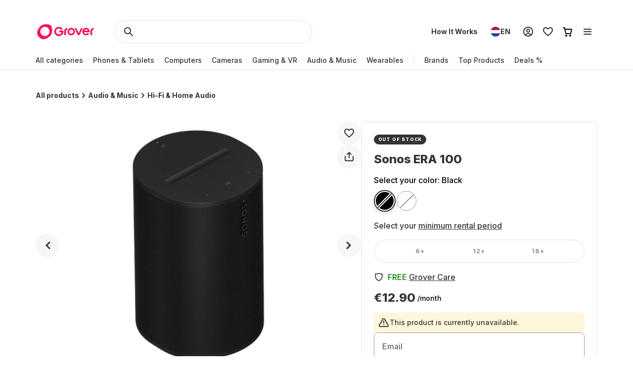

--- FILE ---
content_type: text/html; charset=utf-8
request_url: https://www.grover.com/nl-en/products/sonos-era-100-bluetooth-speaker?selectedMinDuration=18
body_size: 111879
content:
<!DOCTYPE html><html lang="en" itemType="http://schema.org/Product" prefix="og: http://ogp.me/ns/product.item"><head><meta charSet="utf-8" data-next-head=""/><meta name="viewport" content="width=device-width" data-next-head=""/><title data-next-head="">Rent Sonos ERA 100  from €12.90 per month</title><meta name="description" content="Simply rent tech products at a fraction of the purchase price. Rent Sonos ERA 100  from €12.90 per month ✓ with 90% damage cost coverage ✓ and free return shipping ✓" data-next-head=""/><script type="application/ld+json" id="product-details" data-next-head="">{"@context":"http://schema.org/","@type":"Product","name":"Sonos ERA 100 ","description":null,"image":"https://res-2.cloudinary.com/grover/image/upload/e_trim/c_limit,f_auto,fl_png8.lossy,h_500,q_auto,w_500/v1683802004/ebswxl8neyhbt0jfycqg.png","sku":"GRB41P17186","brand":{"@type":"Brand","name":"sonos"},"offers":{"@type":"Offer","url":"https://www.grover.com/nl-en/products/sonos-era-100-bluetooth-speaker?selectedMinDuration=18","priceCurrency":"EUR","price":"12.90","availability":"http://schema.org/OutOfStock"}}</script><script type="application/ld+json" id="breadcrumb-details" data-next-head="">{"@context":"http://schema.org/","@type":"BreadcrumbList","itemListElement":[{"@type":"ListItem","position":1,"name":"Homepage","item":"https://www.grover.com/nl-en/"},{"@type":"ListItem","position":2,"name":"Audio & Music","item":"https://www.grover.com/nl-en/audio-and-music"},{"@type":"ListItem","position":3,"name":"Sonos ERA 100 ","item":"https://www.grover.com/nl-en/products/sonos-era-100-bluetooth-speaker"}]}</script><link rel="canonical" href="https://www.grover.com/nl-en/products/sonos-era-100-bluetooth-speaker" data-testid="rel-canonical-testid" data-next-head=""/><meta name="twitter:card" content="summary_large_image" data-next-head=""/><meta name="twitter:site" content="@getgrover" data-next-head=""/><meta name="twitter:title" content="Rent Sonos ERA 100  from €12.90 per month" data-next-head=""/><meta name="twitter:description" content="Simply rent tech products at a fraction of the purchase price. Rent Sonos ERA 100  from €12.90 per month ✓ with 90% damage cost coverage ✓ and free return shipping ✓" data-next-head=""/><meta name="twitter:creator" content="@getgrover" data-next-head=""/><meta name="og:title" content="Rent Sonos ERA 100  from €12.90 per month" data-next-head=""/><meta name="og:type" content="product.item" data-next-head=""/><meta name="og:url" content="https://www.grover.com/nl-en/products/sonos-era-100-bluetooth-speaker?selectedMinDuration=18" data-next-head=""/><meta name="og:description" content="Simply rent tech products at a fraction of the purchase price. Rent Sonos ERA 100  from €12.90 per month ✓ with 90% damage cost coverage ✓ and free return shipping ✓" data-next-head=""/><meta name="og:site_name" content="Rent Sonos ERA 100  from €12.90 per month" data-next-head=""/><meta itemProp="image" content="https://res.cloudinary.com/grover/image/upload/e_trim/h_800,w_800,c_fit/h_1000,w_1000,c_lpad,b_rgb:cfd2d6/l_Full_-_Solid_vvi94a,g_center,h_800,w_800,c_fit/v1683802004/ebswxl8neyhbt0jfycqg.png" data-next-head=""/><meta name="twitter:image:src" content="https://res.cloudinary.com/grover/image/upload/e_trim/h_800,w_800,c_fit/h_1000,w_1000,c_lpad,b_rgb:cfd2d6/l_Full_-_Solid_vvi94a,g_center,h_800,w_800,c_fit/v1683802004/ebswxl8neyhbt0jfycqg.png" data-next-head=""/><meta name="og:image" content="https://res.cloudinary.com/grover/image/upload/e_trim/h_800,w_800,c_fit/h_1000,w_1000,c_lpad,b_rgb:cfd2d6/l_Full_-_Solid_vvi94a,g_center,h_800,w_800,c_fit/v1683802004/ebswxl8neyhbt0jfycqg.png" data-next-head=""/><meta name="og:image:type" content="image/png" data-next-head=""/><meta name="og:image:width" content="1000" data-next-head=""/><meta name="og:image:height" content="1000" data-next-head=""/><link rel="preload" as="image" imageSrcSet="/_next/image?url=https%3A%2F%2Fres.cloudinary.com%2Fgrover%2Fimage%2Fupload%2Fe_trim%2Fb_white%2Cc_pad%2Cdpr_2.0%2Ch_500%2Cw_520%2Ff_auto%2Cq_auto%2Fv1683802004%2Febswxl8neyhbt0jfycqg.png&amp;w=640&amp;q=75 640w, /_next/image?url=https%3A%2F%2Fres.cloudinary.com%2Fgrover%2Fimage%2Fupload%2Fe_trim%2Fb_white%2Cc_pad%2Cdpr_2.0%2Ch_500%2Cw_520%2Ff_auto%2Cq_auto%2Fv1683802004%2Febswxl8neyhbt0jfycqg.png&amp;w=750&amp;q=75 750w, /_next/image?url=https%3A%2F%2Fres.cloudinary.com%2Fgrover%2Fimage%2Fupload%2Fe_trim%2Fb_white%2Cc_pad%2Cdpr_2.0%2Ch_500%2Cw_520%2Ff_auto%2Cq_auto%2Fv1683802004%2Febswxl8neyhbt0jfycqg.png&amp;w=828&amp;q=75 828w, /_next/image?url=https%3A%2F%2Fres.cloudinary.com%2Fgrover%2Fimage%2Fupload%2Fe_trim%2Fb_white%2Cc_pad%2Cdpr_2.0%2Ch_500%2Cw_520%2Ff_auto%2Cq_auto%2Fv1683802004%2Febswxl8neyhbt0jfycqg.png&amp;w=1080&amp;q=75 1080w, /_next/image?url=https%3A%2F%2Fres.cloudinary.com%2Fgrover%2Fimage%2Fupload%2Fe_trim%2Fb_white%2Cc_pad%2Cdpr_2.0%2Ch_500%2Cw_520%2Ff_auto%2Cq_auto%2Fv1683802004%2Febswxl8neyhbt0jfycqg.png&amp;w=1200&amp;q=75 1200w, /_next/image?url=https%3A%2F%2Fres.cloudinary.com%2Fgrover%2Fimage%2Fupload%2Fe_trim%2Fb_white%2Cc_pad%2Cdpr_2.0%2Ch_500%2Cw_520%2Ff_auto%2Cq_auto%2Fv1683802004%2Febswxl8neyhbt0jfycqg.png&amp;w=1920&amp;q=75 1920w, /_next/image?url=https%3A%2F%2Fres.cloudinary.com%2Fgrover%2Fimage%2Fupload%2Fe_trim%2Fb_white%2Cc_pad%2Cdpr_2.0%2Ch_500%2Cw_520%2Ff_auto%2Cq_auto%2Fv1683802004%2Febswxl8neyhbt0jfycqg.png&amp;w=2048&amp;q=75 2048w, /_next/image?url=https%3A%2F%2Fres.cloudinary.com%2Fgrover%2Fimage%2Fupload%2Fe_trim%2Fb_white%2Cc_pad%2Cdpr_2.0%2Ch_500%2Cw_520%2Ff_auto%2Cq_auto%2Fv1683802004%2Febswxl8neyhbt0jfycqg.png&amp;w=3840&amp;q=75 3840w" imageSizes="100vw" data-next-head=""/><link rel="icon" href="/favicon.ico" sizes="any"/><link rel="icon" href="/icon.svg" type="image/svg+xml"/><link rel="apple-touch-icon" href="/apple-touch-icon.png"/><link rel="manifest" href="/manifest.json"/><meta name="google-site-verification" content="qGsbEm8jEZqOjYarf1V1D_J8yuX_AZtm0YP-v5r4m48"/><script src="https://euob.seroundprince.com/sxp/i/3eb2e0da8dd48abade461c4caf19b1ea.js" async="" data-ch="grover" class="ct_clicktrue_83167" data-jsonp="onCheqResponse"></script><link rel="preload" href="https://www.grover.com/_next/static/media/e4af272ccee01ff0-s.p.woff2" as="font" type="font/woff2" crossorigin="anonymous" data-next-font="size-adjust"/><link rel="preload" href="https://www.grover.com/_next/static/css/029151148a7f1cfa.css" as="style"/><link rel="stylesheet" href="https://www.grover.com/_next/static/css/029151148a7f1cfa.css" data-n-g=""/><link rel="preload" href="https://www.grover.com/_next/static/css/d71cff0ba519278b.css" as="style"/><link rel="stylesheet" href="https://www.grover.com/_next/static/css/d71cff0ba519278b.css" data-n-p=""/><noscript data-n-css=""></noscript><script defer="" nomodule="" src="https://www.grover.com/_next/static/chunks/polyfills-42372ed130431b0a.js"></script><script src="https://cdn.ablyft.com/s/34223015.js" defer="" data-nscript="beforeInteractive"></script><script src="https://www.grover.com/_next/static/chunks/webpack-049cd9768a518009.js" defer=""></script><script src="https://www.grover.com/_next/static/chunks/framework-6c17f08e07d1abc4.js" defer=""></script><script src="https://www.grover.com/_next/static/chunks/main-7361aabff6dc94b8.js" defer=""></script><script src="https://www.grover.com/_next/static/chunks/pages/_app-98d26e8fc82255f3.js" defer=""></script><script src="https://www.grover.com/_next/static/chunks/1901-d49a73813da70f5c.js" defer=""></script><script src="https://www.grover.com/_next/static/chunks/169-518df535186f3a32.js" defer=""></script><script src="https://www.grover.com/_next/static/chunks/2166-c0ae32efb7998543.js" defer=""></script><script src="https://www.grover.com/_next/static/chunks/6642-359f833467d6520e.js" defer=""></script><script src="https://www.grover.com/_next/static/chunks/10-28825a75293f77f6.js" defer=""></script><script src="https://www.grover.com/_next/static/chunks/7673-11ccc9fdd4e97ec8.js" defer=""></script><script src="https://www.grover.com/_next/static/chunks/7971-2002438f75a40a60.js" defer=""></script><script src="https://www.grover.com/_next/static/chunks/8519-9fbaf60f0bec975d.js" defer=""></script><script src="https://www.grover.com/_next/static/chunks/9254-fb83e2b2f8a7420c.js" defer=""></script><script src="https://www.grover.com/_next/static/chunks/6558-1b6d3e0d10fbdb65.js" defer=""></script><script src="https://www.grover.com/_next/static/chunks/7537-ce2467e5837e787c.js" defer=""></script><script src="https://www.grover.com/_next/static/chunks/4109-2117693a9db3c63b.js" defer=""></script><script src="https://www.grover.com/_next/static/chunks/pages/%5Bstore-locale%5D/products/%5Bslug%5D-4511d52556ba3d80.js" defer=""></script><script src="https://www.grover.com/_next/static/0.4.0-vimieDFHctZ0ho3ElfcJU/_buildManifest.js" defer=""></script><script src="https://www.grover.com/_next/static/0.4.0-vimieDFHctZ0ho3ElfcJU/_ssgManifest.js" defer=""></script><style id="__jsx-158726748">*{font-family:'Inter', 'Inter Fallback'}</style><style data-styled="" data-styled-version="6.1.19">.jboXBR{padding:0 16px;width:100%;height:48px;min-width:85px;background-color:#FFFFFF;color:#333333;font-size:16px;font-weight:700;line-height:1.5;letter-spacing:normal;line-height:1.25;text-align:center;text-decoration:none;border:none;border-radius:9999px;display:flex;align-items:center;justify-content:center;gap:8px;outline:none;overflow:hidden;box-sizing:border-box;cursor:pointer;transition:transform 100ms cubic-bezier(0.2, 0, 0, 1);min-width:100px;background-color:#333333;color:#FFFFFF;}/*!sc*/
.jboXBR >svg{flex-shrink:0;}/*!sc*/
.jboXBR:hover{background-color:#F1F1F1;}/*!sc*/
.jboXBR:active{transform:scale(0.96);}/*!sc*/
.jboXBR:focus-visible{box-shadow:0 0 0 2px #FFFFFF,0 0 0 4px #333333;transition:box-shadow 200ms cubic-bezier(0.2, 0, 0, 1);}/*!sc*/
.jboXBR:disabled{background-color:#F7F7F7;color:#999999;box-shadow:none;cursor:not-allowed;}/*!sc*/
.jboXBR:disabled:hover{background-color:#F7F7F7;color:#999999;box-shadow:none;}/*!sc*/
.jboXBR:disabled:active{transform:none;}/*!sc*/
.jboXBR:hover{background-color:#18191F;}/*!sc*/
.kxDExY{padding:0 16px;width:auto;height:48px;min-width:85px;background-color:#FFFFFF;color:#333333;font-size:16px;font-weight:700;line-height:1.5;letter-spacing:normal;line-height:1.25;text-align:center;text-decoration:none;border:none;border-radius:9999px;display:flex;align-items:center;justify-content:center;gap:8px;outline:none;overflow:hidden;box-sizing:border-box;cursor:pointer;transition:transform 100ms cubic-bezier(0.2, 0, 0, 1);height:40px;padding:0;min-width:0;background-color:transparent;text-decoration:underline;}/*!sc*/
.kxDExY >svg{flex-shrink:0;}/*!sc*/
.kxDExY:hover{background-color:#F1F1F1;}/*!sc*/
.kxDExY:active{transform:scale(0.96);}/*!sc*/
.kxDExY:focus-visible{box-shadow:0 0 0 2px #FFFFFF,0 0 0 4px #333333;transition:box-shadow 200ms cubic-bezier(0.2, 0, 0, 1);}/*!sc*/
.kxDExY:disabled{background-color:#F7F7F7;color:#999999;box-shadow:none;cursor:not-allowed;}/*!sc*/
.kxDExY:disabled:hover{background-color:#F7F7F7;color:#999999;box-shadow:none;}/*!sc*/
.kxDExY:disabled:active{transform:none;}/*!sc*/
.kxDExY:hover{background-color:transparent;color:#18191F;}/*!sc*/
.kxDExY:disabled{background-color:transparent;}/*!sc*/
.kxDExY:disabled:hover{background-color:transparent;}/*!sc*/
.dJBlny{padding:0 16px;width:auto;height:48px;min-width:85px;background-color:#FFFFFF;color:#333333;font-size:16px;font-weight:700;line-height:1.5;letter-spacing:normal;line-height:1.25;text-align:center;text-decoration:none;border:none;border-radius:9999px;display:flex;align-items:center;justify-content:center;gap:8px;outline:none;overflow:hidden;box-sizing:border-box;cursor:pointer;transition:transform 100ms cubic-bezier(0.2, 0, 0, 1);min-width:100px;background-color:#333333;color:#FFFFFF;}/*!sc*/
.dJBlny >svg{flex-shrink:0;}/*!sc*/
.dJBlny:hover{background-color:#F1F1F1;}/*!sc*/
.dJBlny:active{transform:scale(0.96);}/*!sc*/
.dJBlny:focus-visible{box-shadow:0 0 0 2px #FFFFFF,0 0 0 4px #333333;transition:box-shadow 200ms cubic-bezier(0.2, 0, 0, 1);}/*!sc*/
.dJBlny:disabled{background-color:#F7F7F7;color:#999999;box-shadow:none;cursor:not-allowed;}/*!sc*/
.dJBlny:disabled:hover{background-color:#F7F7F7;color:#999999;box-shadow:none;}/*!sc*/
.dJBlny:disabled:active{transform:none;}/*!sc*/
.dJBlny:hover{background-color:#18191F;}/*!sc*/
.hhXGyk{padding:0 16px;width:auto;height:48px;min-width:85px;background-color:#FFFFFF;color:#333333;font-size:16px;font-weight:700;line-height:1.5;letter-spacing:normal;line-height:1.25;text-align:center;text-decoration:none;border:none;border-radius:9999px;display:flex;align-items:center;justify-content:center;gap:8px;outline:none;overflow:hidden;box-sizing:border-box;cursor:pointer;transition:transform 100ms cubic-bezier(0.2, 0, 0, 1);min-width:100px;box-shadow:inset 0 0 0 2px #333333;}/*!sc*/
.hhXGyk >svg{flex-shrink:0;}/*!sc*/
.hhXGyk:hover{background-color:#F1F1F1;}/*!sc*/
.hhXGyk:active{transform:scale(0.96);}/*!sc*/
.hhXGyk:focus-visible{box-shadow:0 0 0 2px #FFFFFF,0 0 0 4px #333333;transition:box-shadow 200ms cubic-bezier(0.2, 0, 0, 1);}/*!sc*/
.hhXGyk:disabled{background-color:#F7F7F7;color:#999999;box-shadow:none;cursor:not-allowed;}/*!sc*/
.hhXGyk:disabled:hover{background-color:#F7F7F7;color:#999999;box-shadow:none;}/*!sc*/
.hhXGyk:disabled:active{transform:none;}/*!sc*/
.hhXGyk:focus-visible{box-shadow:inset 0 0 0 2px #333333,0 0 0 2px #FFFFFF,0 0 0 4px #333333;}/*!sc*/
data-styled.g3[id="sc-fhHczv"]{content:"jboXBR,kxDExY,dJBlny,hhXGyk,"}/*!sc*/
.ehZbfx{font-size:14px;font-weight:500;line-height:1.452;letter-spacing:normal;}/*!sc*/
.ehZbfx >a{color:inherit;text-decoration:underline;text-underline-offset:2px;}/*!sc*/
data-styled.g20[id="sc-fbQrwq"]{content:"ehZbfx,"}/*!sc*/
.hlHrQc{min-width:0;display:flex;align-items:center;flex-grow:2;}/*!sc*/
data-styled.g21[id="sc-gGKoUb"]{content:"hlHrQc,"}/*!sc*/
.jEYNAc{line-height:0;display:flex;align-items:flex-start;flex-shrink:0;}/*!sc*/
data-styled.g22[id="sc-hwddKA"]{content:"jEYNAc,"}/*!sc*/
.jHckNA{padding:8px;width:100%;background-color:#FFF7D9;color:#333333;border-radius:8px;display:flex;align-items:stretch;justify-content:flex-start;gap:8px;box-sizing:border-box;}/*!sc*/
data-styled.g23[id="sc-jaXbil"]{content:"jHckNA,"}/*!sc*/
.haYjC{width:100%;line-height:0;border:1px solid #999999;border-radius:8px;position:relative;box-sizing:border-box;}/*!sc*/
data-styled.g29[id="sc-gvqKNf"]{content:"haYjC,"}/*!sc*/
.KUPmF{font-size:16px;font-weight:500;line-height:1.5;letter-spacing:normal;color:#666666;position:absolute;left:16px;top:15px;transition:all 100ms cubic-bezier(0.2, 0, 0, 1);transition-property:top,font;pointer-events:none;}/*!sc*/
data-styled.g30[id="sc-cOpnSz"]{content:"KUPmF,"}/*!sc*/
.hqgWLw{padding-top:20px;padding-right:8px;padding-bottom:0;padding-left:16px;width:100%;height:54px;background-color:#FFFFFF;font-size:16px;font-weight:500;line-height:1.5;letter-spacing:normal;color:#333333;outline:none;box-shadow:0 0 0 2px transparent;border:none;border-radius:8px;transition:box-shadow 100ms cubic-bezier(0.2, 0, 0, 1);box-sizing:border-box;user-select:none;}/*!sc*/
.hqgWLw:focus-within{box-shadow:0 0 0 2px #333333;}/*!sc*/
.hqgWLw:disabled{background-color:#F7F7F7;color:#999999;}/*!sc*/
.hqgWLw:focus+label,.hqgWLw:not(:placeholder-shown)+label{font-size:14px;font-weight:500;line-height:1.452;letter-spacing:normal;top:6px;}/*!sc*/
.hqgWLw::placeholder{color:#FFFFFF;transition:color 100ms cubic-bezier(0.2, 0, 0, 1);}/*!sc*/
.hqgWLw:focus-visible::placeholder{color:#999999;}/*!sc*/
data-styled.g31[id="sc-kjwdDK"]{content:"hqgWLw,"}/*!sc*/
.ebfvPh{width:100%;display:flex;flex-direction:column;gap:8px;}/*!sc*/
data-styled.g32[id="sc-eVqvcJ"]{content:"ebfvPh,"}/*!sc*/
.dVCxeZ{margin-left:auto;line-height:0;flex-shrink:0;}/*!sc*/
data-styled.g54[id="sc-ibashp"]{content:"dVCxeZ,"}/*!sc*/
.flYies{width:100%;font-size:16px;font-weight:500;line-height:1.5;letter-spacing:normal;color:#333333;background-color:#FFFFFF;border:2px solid #F1F1F1;border-radius:9999px;display:inline-flex;align-items:center;justify-content:space-between;gap:16px;outline:none;cursor:pointer;padding:0 24px;height:48px;}/*!sc*/
.flYies >span{display:flex;align-items:center;gap:16px;user-select:none;}/*!sc*/
.flYies[data-disabled]{cursor:not-allowed;color:#999999;}/*!sc*/
.flYies:focus-visible{box-shadow:0 0 0 2px #FFFFFF,0 0 0 4px #333333;transition:box-shadow 200ms cubic-bezier(0.2, 0, 0, 1);}/*!sc*/
data-styled.g59[id="sc-fOOuSg"]{content:"flYies,"}/*!sc*/
.irJLRj{padding:4px 8px;background:#333333;color:#FFFFFF;border-radius:9999px;border:1px solid #333333;display:inline-flex;align-self:start;align-items:center;justify-content:center;gap:2px;box-sizing:border-box;}/*!sc*/
.irJLRj svg{color:#FFFFFF;}/*!sc*/
data-styled.g74[id="sc-bBhMX"]{content:"irJLRj,"}/*!sc*/
.ZEyZE{text-align:center;font-size:9px;font-weight:800;line-height:1.2;letter-spacing:0.1em;text-transform:uppercase;}/*!sc*/
data-styled.g75[id="sc-hwHXyi"]{content:"ZEyZE,"}/*!sc*/
.fTltNo{padding:16px;border-radius:8px;margin-bottom:24px;border:1px solid #F1F1F1;display:grid;align-content:center;row-gap:8px;align-items:center;background:#F7F7F7;grid-template-columns:1fr auto;grid-template-rows:auto;}/*!sc*/
data-styled.g78[id="sc-eEHciv"]{content:"fTltNo,"}/*!sc*/
.bKvlOY{grid-column:1/3;grid-row:1;display:flex;flex-direction:column;grid-column:1;flex-direction:row;align-items:center;}/*!sc*/
data-styled.g79[id="sc-KsiuK"]{content:"bKvlOY,"}/*!sc*/
.bttuiD{width:48px;height:48px;color:#FE1251;background-color:#FFFFFF;border-radius:9999px;display:flex;flex-shrink:0;align-items:center;justify-content:center;}/*!sc*/
data-styled.g80[id="sc-hqtLyI"]{content:"bttuiD,"}/*!sc*/
.coamGr{color:#333333;align-self:center;margin:0 16px;}/*!sc*/
data-styled.g81[id="sc-iVnIWt"]{content:"coamGr,"}/*!sc*/
.bSLFiE{margin:16px 0 4px 0;font-size:16px;font-weight:800;line-height:1.2;letter-spacing:normal;margin:0;}/*!sc*/
data-styled.g82[id="sc-hWgKua"]{content:"bSLFiE,"}/*!sc*/
.bjPZHy{margin:0 0 8px 0;font-size:16px;font-weight:500;line-height:1.5;letter-spacing:normal;color:#666666;line-height:1.5;margin:0;}/*!sc*/
data-styled.g83[id="sc-jBaHRL"]{content:"bjPZHy,"}/*!sc*/
.jVgzyY{grid-row:1;grid-column:2;}/*!sc*/
data-styled.g84[id="sc-gFqXPY"]{content:"jVgzyY,"}/*!sc*/
html,body,div,span,applet,object,iframe,h1,h2,h3,h4,h5,h6,p,blockquote,pre,a,abbr,acronym,address,big,cite,code,del,dfn,em,img,ins,kbd,q,s,samp,small,strike,strong,sub,sup,tt,var,b,u,i,center,dl,dt,dd,menu,ol,ul,li,fieldset,form,label,legend,table,caption,tbody,tfoot,thead,tr,th,td,article,aside,canvas,details,embed,figure,figcaption,footer,header,hgroup,main,menu,nav,output,ruby,section,summary,time,mark,audio,video{margin:0;padding:0;border:0;font-size:100%;font:inherit;vertical-align:baseline;}/*!sc*/
article,aside,details,figcaption,figure,footer,header,hgroup,main,menu,nav,section{display:block;}/*!sc*/
*[hidden]{display:none;}/*!sc*/
body{line-height:1;}/*!sc*/
menu,ol,ul{list-style:none;}/*!sc*/
blockquote,q{quotes:none;}/*!sc*/
blockquote:before,blockquote:after,q:before,q:after{content:'';content:none;}/*!sc*/
table{border-collapse:collapse;border-spacing:0;}/*!sc*/
*,*:after,*:before{box-sizing:border-box;-webkit-font-smoothing:antialiased;}/*!sc*/
body{background:#FFFFFF;max-width:100%;}/*!sc*/
body,html,div{font-family:'Inter','Inter Fallback'!important;}/*!sc*/
data-styled.g86[id="sc-global-eDfsxi1"]{content:"sc-global-eDfsxi1,"}/*!sc*/
.gBAGEk{display:flex;align-items:center;gap:24px;}/*!sc*/
data-styled.g87[id="sc-1d200426-0"]{content:"gBAGEk,"}/*!sc*/
.fQpGdG{display:flex;align-items:center;flex-wrap:nowrap;justify-content:space-around;width:100%;}/*!sc*/
.fQpGdG >a{line-height:0;}/*!sc*/
data-styled.g88[id="sc-708eb310-0"]{content:"fQpGdG,"}/*!sc*/
.bJdxXD{margin-left:4px;font-size:16px;font-weight:500;line-height:1.5;letter-spacing:normal;color:#666666;line-height:unset;}/*!sc*/
data-styled.g89[id="sc-708eb310-1"]{content:"bJdxXD,"}/*!sc*/
.dSBtaL{font-size:12px;font-weight:500;line-height:1.5;letter-spacing:normal;color:#666666;text-align:center;}/*!sc*/
data-styled.g92[id="sc-261f13ed-2"]{content:"dSBtaL,"}/*!sc*/
.BJvWw{display:flex;justify-content:center;flex-direction:column;align-items:center;padding:32px 0px;gap:16px;}/*!sc*/
@media (min-width: 768px){.BJvWw{flex-direction:row;}}/*!sc*/
data-styled.g93[id="sc-b2006515-0"]{content:"BJvWw,"}/*!sc*/
.gaLFeR{font-size:16px;font-weight:500;line-height:1.5;letter-spacing:normal;color:#333333;text-align:center;}/*!sc*/
@media (min-width: 768px){.gaLFeR{text-align:unset;}}/*!sc*/
data-styled.g94[id="sc-b2006515-1"]{content:"gaLFeR,"}/*!sc*/
.DfUvY{display:flex;flex-direction:column;align-items:center;margin-top:32px;}/*!sc*/
@media (min-width: 768px){.DfUvY{align-items:flex-start;margin-top:0;}}/*!sc*/
.DfUvY li{margin-top:24px;}/*!sc*/
@media (min-width: 768px){.DfUvY li{margin:0 0 24px 0;}}/*!sc*/
.DfUvY a{font-size:16px;font-weight:500;line-height:1.5;letter-spacing:normal;color:#333333;text-decoration:none;cursor:pointer;}/*!sc*/
.DfUvY a:hover{text-decoration:underline;}/*!sc*/
data-styled.g95[id="sc-4f62666e-0"]{content:"DfUvY,"}/*!sc*/
.bVzUAi{font-size:12px;font-weight:800;line-height:1.2;letter-spacing:0.1em;text-transform:uppercase;color:#333333;}/*!sc*/
@media (min-width: 768px){.bVzUAi{margin-bottom:24px;}}/*!sc*/
data-styled.g96[id="sc-4f62666e-1"]{content:"bVzUAi,"}/*!sc*/
.gBjRbm{grid-area:legal;display:flex;flex-flow:wrap;justify-self:center;justify-content:center;margin-top:24px;}/*!sc*/
@media (min-width: 1024px){.gBjRbm{margin-top:0px;justify-self:end;justify-content:space-around;}}/*!sc*/
data-styled.g97[id="sc-c05b31fb-0"]{content:"gBjRbm,"}/*!sc*/
.iVlmpo{font-size:16px;font-weight:500;line-height:1.5;letter-spacing:normal;color:#333333;text-decoration:none;margin-right:24px;cursor:pointer;grid-area:'legal';}/*!sc*/
.iVlmpo:last-child{margin:0;}/*!sc*/
.iVlmpo:hover{text-decoration:underline;}/*!sc*/
data-styled.g98[id="sc-c05b31fb-1"]{content:"iVlmpo,"}/*!sc*/
.cHBRaW{display:flex;gap:8px;flex-wrap:wrap;justify-content:start;max-width:244px;align-items:center;list-style:none;padding:0;margin:8px 0 0 0;}/*!sc*/
@media (min-width: 1024px){.cHBRaW{margin-top:16px;gap:8px;}}/*!sc*/
.lfPxts{display:flex;gap:8px;flex-wrap:none;justify-content:space-between;max-width:unset;align-items:center;list-style:none;padding:0;margin:8px 0 0 0;}/*!sc*/
@media (min-width: 1024px){.lfPxts{margin-top:0;gap:16px;}}/*!sc*/
data-styled.g99[id="sc-5a170839-0"]{content:"cHBRaW,lfPxts,"}/*!sc*/
.halKzN{display:flex;align-items:center;}/*!sc*/
data-styled.g100[id="sc-5a170839-1"]{content:"halKzN,"}/*!sc*/
.fhfusr{grid-area:social;display:flex;justify-content:space-around;list-style:none;padding:0;margin:0;}/*!sc*/
data-styled.g101[id="sc-2803a310-0"]{content:"fhfusr,"}/*!sc*/
.eKqVEj{display:flex;align-items:center;}/*!sc*/
data-styled.g102[id="sc-2803a310-1"]{content:"eKqVEj,"}/*!sc*/
.dXBTYS{grid-area:divider;width:100%;border-top:2px solid #F1F1F1;}/*!sc*/
data-styled.g103[id="sc-93d063b5-0"]{content:"dXBTYS,"}/*!sc*/
.cfWAXj{display:flex;flex-direction:column;justify-content:space-between;padding:24px 0;}/*!sc*/
@media (min-width: 768px){.cfWAXj{display:grid;grid-template-columns:1fr 1fr 1fr 1fr;flex:1;padding:32px 0;}}/*!sc*/
data-styled.g104[id="sc-93d063b5-1"]{content:"cfWAXj,"}/*!sc*/
.haUZeb{display:flex;justify-content:space-between;flex-direction:column-reverse;align-items:center;padding:32px 0px;}/*!sc*/
.haUZeb >div{margin-bottom:16px;}/*!sc*/
.haUZeb >div:first-child{margin-bottom:0;}/*!sc*/
@media (min-width: 1024px){.haUZeb{flex-direction:row;align-items:stretch;}.haUZeb >div{margin-bottom:0;}}/*!sc*/
data-styled.g105[id="sc-93d063b5-2"]{content:"haUZeb,"}/*!sc*/
.fZoqem{display:flex;flex-direction:column;align-items:center;gap:16px;}/*!sc*/
@media (min-width: 1024px){.fZoqem{flex-direction:row;}}/*!sc*/
.fZoqem a{line-height:0;}/*!sc*/
data-styled.g106[id="sc-93d063b5-3"]{content:"fZoqem,"}/*!sc*/
.jJjGY{display:grid;grid-template-areas:'social' 'legal' 'copyright';padding:32px 0px;}/*!sc*/
@media (min-width: 768px){.jJjGY{grid-template-areas:'copyright social' 'legal legal';justify-content:center;}}/*!sc*/
@media (min-width: 1024px){.jJjGY{grid-template-areas:'copyright social legal';justify-content:initial;}}/*!sc*/
data-styled.g107[id="sc-93d063b5-4"]{content:"jJjGY,"}/*!sc*/
.gsptBd{font-size:16px;font-weight:500;line-height:1.5;letter-spacing:normal;color:#333333;grid-area:copyright;margin-top:24px;display:flex;justify-self:center;}/*!sc*/
@media (min-width: 768px){.gsptBd{margin-top:0;justify-self:start;}}/*!sc*/
data-styled.g109[id="sc-93d063b5-6"]{content:"gsptBd,"}/*!sc*/
.sxWhT{display:flex;flex-direction:column;gap:8px;}/*!sc*/
@media (min-width: 768px){.sxWhT{order:9;}}/*!sc*/
data-styled.g110[id="sc-93d063b5-7"]{content:"sxWhT,"}/*!sc*/
.fkOGHU{padding:56px 16px 0;margin-top:auto;width:100%;max-width:1600px;}/*!sc*/
@media (min-width: 1024px){.fkOGHU{padding:56px 72px 0;}}/*!sc*/
data-styled.g112[id="sc-93d063b5-9"]{content:"fkOGHU,"}/*!sc*/
.fpWydS{display:flex;flex-direction:column;align-items:center;gap:16px;}/*!sc*/
data-styled.g114[id="sc-93d063b5-11"]{content:"fpWydS,"}/*!sc*/
.hIyISx{position:relative;flex:1;width:100%;height:40px;}/*!sc*/
@media (min-width: 1024px){.hIyISx{height:48px;max-width:416px;}}/*!sc*/
data-styled.g115[id="styles__OuterWrap-sc-9u6xc1-0"]{content:"hIyISx,"}/*!sc*/
.kRXISH{position:absolute;display:flex;flex-direction:column;background-color:transparent;color:#333333;width:100%;height:100%;overflow-y:auto;overflow:visible;}/*!sc*/
data-styled.g116[id="styles__SearchInactiveWrap-sc-9u6xc1-1"]{content:"kRXISH,"}/*!sc*/
.hskQjt{position:relative;display:flex;align-items:center;width:100%;height:40px;gap:8px;padding:0 8px;cursor:pointer;border-radius:2px;}/*!sc*/
@media (min-width: 1024px){.hskQjt{height:48px;}}/*!sc*/
data-styled.g119[id="styles__FormWrapper-sc-9u6xc1-4"]{content:"hskQjt,"}/*!sc*/
.fKIQXD{display:flex;position:absolute;left:24px;}/*!sc*/
data-styled.g120[id="styles__SearchButton-sc-9u6xc1-5"]{content:"fKIQXD,"}/*!sc*/
.eHiwuT{text-overflow:ellipsis;display:flex;align-items:center;flex:1;font-size:16px;font-weight:500;line-height:1.5;letter-spacing:normal;font-weight:700;font-size:16px;line-height:24px;height:40px;padding:0 0 0 48px;border-radius:100px;border:2px solid #F1F1F1;background-color:transparent;color:#333333;outline:transparent;caret-color:#333333;}/*!sc*/
.eHiwuT::-webkit-search-cancel-button{-webkit-appearance:none;outline:none;}/*!sc*/
@media (min-width: 1024px){.eHiwuT{height:48px;}}/*!sc*/
data-styled.g121[id="styles__SearchBar-sc-9u6xc1-6"]{content:"eHiwuT,"}/*!sc*/
.jrQtNa{display:none;margin-left:calc(-50vw + 50%);padding:4px 8px;width:calc(100vw - 0px);align-items:center;justify-content:center;text-align:center;background:#FFFFFF;}/*!sc*/
@media (min-width: 768px){.jrQtNa{display:flex;}}/*!sc*/
.jrQtNa *{color:#fff;fill:#fff;}/*!sc*/
.jrQtNa a{text-decoration:underline;}/*!sc*/
.jrQtNa a:hover{color:#fff;}/*!sc*/
data-styled.g123[id="styles__BannerWrapper-sc-lxf84j-0"]{content:"jrQtNa,"}/*!sc*/
.hucJEB{font-size:12px;font-weight:500;line-height:1.5;letter-spacing:normal;white-space:nowrap;overflow:hidden;text-overflow:ellipsis;}/*!sc*/
data-styled.g124[id="styles__BannerText-sc-lxf84j-1"]{content:"hucJEB,"}/*!sc*/
.guJFDS{margin-right:32px;height:32px;display:inline-block;}/*!sc*/
@media (min-width: 1024px){.guJFDS{height:40px;}}/*!sc*/
data-styled.g125[id="GroverLogo__GroverLogoLink-sc-u2rji4-0"]{content:"guJFDS,"}/*!sc*/
.eMBKbs{z-index:9;background-color:#FFFFFF;position:sticky;top:0;transition:transform 300ms ease-in-out;}/*!sc*/
data-styled.g126[id="styles__StickyHeaderWrapper-sc-1o5nrqq-0"]{content:"eMBKbs,"}/*!sc*/
.fZRHtM{z-index:9;display:flex;flex-direction:column;background-color:#FFFFFF;}/*!sc*/
data-styled.g127[id="styles__RootWrapper-sc-1o5nrqq-1"]{content:"fZRHtM,"}/*!sc*/
.jmQqXc{position:relative;height:48px;display:flex;align-items:center;justify-content:space-between;flex:1;padding:12px 0;}/*!sc*/
data-styled.g128[id="styles__TopWrapper-sc-1o5nrqq-2"]{content:"jmQqXc,"}/*!sc*/
.kBjUMM{display:flex;align-items:center;font-size:14px;font-weight:500;line-height:20px;color:#333333;position:relative;}/*!sc*/
.kBjUMM>div:first-child>div:first-child{padding:8px 10px 8px 0;}/*!sc*/
.kBjUMM>div:first-child>div:first-child>div{width:calc(100% - 10px);}/*!sc*/
data-styled.g129[id="styles__BottomWrapper-sc-1o5nrqq-3"]{content:"kBjUMM,"}/*!sc*/
.gnYAoJ{position:absolute;margin-left:calc(-50vw + 50%);margin-top:-1.5px;left:0;right:0;height:2px;width:calc(100vw - 0px);background-color:#f1f1f1;pointer-events:none;}/*!sc*/
data-styled.g130[id="styles__DesktopDivider-sc-1o5nrqq-4"]{content:"gnYAoJ,"}/*!sc*/
.fdfdEi{display:flex;align-items:center;gap:4px;margin-left:auto;justify-content:flex-end;}/*!sc*/
data-styled.g131[id="styles__HeaderActions-sc-1o5nrqq-5"]{content:"fdfdEi,"}/*!sc*/
.jsxurP{cursor:pointer;position:relative;padding:8px;border-radius:24px;display:flex;align-items:center;justify-content:center;}/*!sc*/
.jsxurP:hover{background-color:#F1F1F1;}/*!sc*/
.jsxurP>svg{pointer-events:none;}/*!sc*/
.jsxurP>a{display:flex;}/*!sc*/
data-styled.g132[id="styles__HeaderActionWrapper-sc-1o5nrqq-6"]{content:"jsxurP,"}/*!sc*/
.ipfMSP{cursor:pointer;position:relative;padding:8px;border-radius:24px;display:flex;align-items:center;justify-content:center;background:none;border:none;}/*!sc*/
.ipfMSP:hover{background-color:#F1F1F1;}/*!sc*/
.ipfMSP>svg{pointer-events:none;}/*!sc*/
data-styled.g133[id="styles__HeaderActionButton-sc-1o5nrqq-7"]{content:"ipfMSP,"}/*!sc*/
.cGoBZK{background:#f1f1f1;display:inline-block;margin:8px 10px 10px;width:2px;padding:8px 0 10px;border-radius:24px;height:21px;}/*!sc*/
data-styled.g134[id="styles__CategoriesDivider-sc-1o5nrqq-8"]{content:"cGoBZK,"}/*!sc*/
.drHKbu{width:96px;}/*!sc*/
@media (min-width: 1024px){.drHKbu{width:120px;}}/*!sc*/
data-styled.g135[id="styles__GroverLogo-sc-1o5nrqq-9"]{content:"drHKbu,"}/*!sc*/
.ipwrzm{position:relative;}/*!sc*/
data-styled.g143[id="styles__MenuWrapper-sc-x8m7p5-0"]{content:"ipwrzm,"}/*!sc*/
.cIVCqO{cursor:pointer;padding:8px;border-radius:999px;display:flex;align-items:center;justify-content:center;background-color:#FFFFFF;}/*!sc*/
.cIVCqO:hover{background-color:#F1F1F1;}/*!sc*/
.cIVCqO:after{position:absolute;top:0;left:0;width:120%;height:120%;transform:translate(-10%,0);z-index:1;content:'';}/*!sc*/
data-styled.g144[id="styles__MenuButton-sc-x8m7p5-1"]{content:"cIVCqO,"}/*!sc*/
.ldhiTU{display:flex;flex-direction:column;background-color:#FFFFFF;overflow-x:hidden;z-index:2;box-shadow:0 4px 10px 0 rgba(0,0,0,0.13),0 0 3px 0 rgba(0,0,0,0.05);position:absolute;top:48px;right:0;min-width:280px;padding:12px 0;border-radius:24px;visibility:hidden;}/*!sc*/
data-styled.g145[id="styles__MenuContent-sc-x8m7p5-2"]{content:"ldhiTU,"}/*!sc*/
.ilOytP{font-size:16px;font-weight:500;line-height:1.5;letter-spacing:normal;line-height:24px;color:#333333;cursor:pointer;display:flex;align-items:center;justify-content:space-between;width:100%;padding:12px 24px;}/*!sc*/
.ilOytP:hover{background:#f1f1f1;}/*!sc*/
data-styled.g150[id="styles__MenuItemLink-sc-x8m7p5-7"]{content:"ilOytP,"}/*!sc*/
.dJNYaQ{font-size:16px;font-weight:500;line-height:1.5;letter-spacing:normal;line-height:24px;color:#333333;cursor:pointer;display:flex;align-items:center;justify-content:space-between;width:100%;padding:12px 24px;}/*!sc*/
.dJNYaQ:hover{background:#f1f1f1;}/*!sc*/
data-styled.g151[id="styles__MenuItem-sc-x8m7p5-8"]{content:"dJNYaQ,"}/*!sc*/
.dwNkFQ{border:1px solid #f1f1f1;width:100%;margin:8px 0;}/*!sc*/
data-styled.g152[id="styles__MenuDivider-sc-x8m7p5-9"]{content:"dwNkFQ,"}/*!sc*/
.dMJgJO{display:flex;flex-direction:column;align-items:flex-start;gap:12px;cursor:default;}/*!sc*/
.dMJgJO:hover{background-color:#FFFFFF;}/*!sc*/
data-styled.g165[id="styles__AccountUserInfo-sc-pw68an-0"]{content:"dMJgJO,"}/*!sc*/
.jbdpmO{font-size:16px;font-weight:500;line-height:1.5;letter-spacing:normal;font-weight:700;line-height:120%;}/*!sc*/
data-styled.g166[id="styles__AccountWelcomeText-sc-pw68an-1"]{content:"jbdpmO,"}/*!sc*/
.drHxNQ{display:flex;flex-direction:row;gap:8px;width:100%;}/*!sc*/
data-styled.g170[id="styles__AccountWelcomeButtons-sc-pw68an-5"]{content:"drHxNQ,"}/*!sc*/
.glyYQV{cursor:pointer;display:flex;justify-content:center;align-items:center;font-size:16px;font-weight:500;line-height:1.5;letter-spacing:normal;font-weight:700;line-height:150%;width:100%;max-height:40px;padding:12px 16px;border-radius:88px;color:#FFFFFF;background-color:#FE1251;}/*!sc*/
.glyYQV:hover{background-color:#ba264d;}/*!sc*/
.kmbsOA{cursor:pointer;display:flex;justify-content:center;align-items:center;font-size:16px;font-weight:500;line-height:1.5;letter-spacing:normal;font-weight:700;line-height:150%;width:100%;max-height:40px;padding:12px 16px;border-radius:88px;color:#333333;background-color:#FFFFFF;border:2px solid #333333;}/*!sc*/
.kmbsOA:hover{background-color:#f1f1f1;}/*!sc*/
data-styled.g171[id="styles__Button-sc-pw68an-6"]{content:"glyYQV,kmbsOA,"}/*!sc*/
.ixTYQL{cursor:pointer;display:flex;padding:10px;border-radius:20px;font-size:14px;font-weight:700;line-height:1.452;letter-spacing:normal;color:#333333;}/*!sc*/
.ixTYQL:hover{background-color:#F1F1F1;}/*!sc*/
data-styled.g173[id="styles__StyledLink-sc-1mc8vq3-0"]{content:"ixTYQL,"}/*!sc*/
.ddiihu{cursor:pointer;width:100%;height:100%;background-image:url(https://images.ctfassets.net/1kxe1uignlmb/7bUfxH3Js61pLnTFvhTJDf/40d3670f2795e558f7d5111f12019780/122025-NewYear-Onsite-MenuCard.png?w=624&h=416&q=85);background-position:center;background-repeat:no-repeat;background-size:cover;border-radius:16px;display:flex;flex-direction:column;justify-content:flex-end;aspect-ratio:3/2;}/*!sc*/
data-styled.g174[id="styles__Wrapper-sc-my08da-0"]{content:"ddiihu,"}/*!sc*/
.ibLiH{display:inline-flex;gap:4px;padding:16px 24px;background:linear-gradient( 180deg,rgba(0,0,0,0) 0%,rgba(0,0,0,0.2) 53.32%,rgba(0,0,0,0.4) 100% );border-radius:0 0 16px 16px;}/*!sc*/
data-styled.g175[id="styles__Content-sc-my08da-1"]{content:"ibLiH,"}/*!sc*/
.gPIJab{font-size:16px;font-weight:500;line-height:1.5;letter-spacing:normal;line-height:24px;font-weight:700;color:#FFFFFF;}/*!sc*/
data-styled.g176[id="styles__Title-sc-my08da-2"]{content:"gPIJab,"}/*!sc*/
.iSEIeJ{position:relative;}/*!sc*/
data-styled.g177[id="styles__OverlayWrapper-sc-u55a76-0"]{content:"iSEIeJ,"}/*!sc*/
.gFzAcP{position:fixed;left:0;display:none;width:100%;background-color:white;box-shadow:0 8px 10px 0 rgba(0,0,0,0.05);padding-right:0px;border-top:2px solid #F1F1F1;}/*!sc*/
data-styled.g178[id="styles__OverlayContentWrapper-sc-u55a76-1"]{content:"gFzAcP,"}/*!sc*/
.bEEasX{max-width:1600px;display:grid;grid-template-columns:1fr 1fr 1fr 1fr;gap:16px;margin:auto;padding:8px 72px 16px;}/*!sc*/
data-styled.g179[id="styles__OverlayContent-sc-u55a76-2"]{content:"bEEasX,"}/*!sc*/
.JZJcL{display:flex;flex-direction:column;min-width:100%;}/*!sc*/
.JZJcL>*{min-height:40px;}/*!sc*/
data-styled.g180[id="styles__OverlayContentRow-sc-u55a76-3"]{content:"JZJcL,"}/*!sc*/
.llikig{padding:8px 0;color:#333333;font-size:14px;font-style:normal;font-weight:700;}/*!sc*/
data-styled.g181[id="styles__OverlayHeader-sc-u55a76-4"]{content:"llikig,"}/*!sc*/
.jnSiUD{margin:8px 0;max-height:208px;}/*!sc*/
data-styled.g182[id="styles__OverlayMCWrapper-sc-u55a76-5"]{content:"jnSiUD,"}/*!sc*/
.iHpAMw{overflow:hidden;text-overflow:ellipsis;white-space:nowrap;}/*!sc*/
.iHpAMw :after{content:'';float:left;background:transparent;width:100%;height:2px;border-radius:1px;}/*!sc*/
data-styled.g183[id="styles__OverlayTextContent-sc-u55a76-6"]{content:"iHpAMw,"}/*!sc*/
.kcGRwS{display:flex;align-items:center;max-width:max-content;cursor:pointer;padding:8px 0;gap:16px;color:#333333;font-size:14px;font-style:normal;font-weight:500;}/*!sc*/
.kcGRwS:hover .styles__OverlayTextContent-sc-u55a76-6:after{background-color:#333333;}/*!sc*/
data-styled.g184[id="styles__OverlayTextWrapper-sc-u55a76-7"]{content:"kcGRwS,"}/*!sc*/
.ubJQg{cursor:pointer;position:relative;padding:8px 10px;}/*!sc*/
data-styled.g185[id="styles__OverlayButtonWrapper-sc-1hmyyo1-0"]{content:"ubJQg,"}/*!sc*/
.hwVlei{position:relative;}/*!sc*/
data-styled.g186[id="styles__OverlayButton-sc-1hmyyo1-1"]{content:"hwVlei,"}/*!sc*/
.cQAINh{visibility:hidden;z-index:1;position:absolute;bottom:-2px;left:10px;height:2px;width:calc(100% - 20px);background-color:#333333;border-radius:1px;}/*!sc*/
data-styled.g187[id="styles__ButtonHighlight-sc-1hmyyo1-2"]{content:"cQAINh,"}/*!sc*/
.fGkMLt{display:flex;flex-wrap:nowrap;width:100%;pointer-events:none;position:absolute;max-width:calc(100% - 70px);top:0;bottom:0;left:59px;white-space:nowrap;overflow-x:hidden;}/*!sc*/
data-styled.g223[id="styles__Wrap-sc-o67yzc-0"]{content:"fGkMLt,"}/*!sc*/
.hxOqlh{padding:0;margin:0;position:relative;width:inherit;display:flex;align-items:center;}/*!sc*/
data-styled.g224[id="styles__SuggestionList-sc-o67yzc-1"]{content:"hxOqlh,"}/*!sc*/
.ksQbpD{display:flex;align-items:center;gap:8px;list-style:none;position:absolute;font-size:16px;font-weight:500;line-height:1.5;letter-spacing:normal;line-height:normal;color:#666666;opacity:0;transition-property:opacity;transition-duration:300ms;transition-timing-function:cubic-bezier(0.4,0,0.2,1);transition-delay:100ms;}/*!sc*/
data-styled.g225[id="styles__Suggestion-sc-o67yzc-2"]{content:"ksQbpD,"}/*!sc*/
.kgEEyN{z-index:2;position:fixed;display:flex;justify-content:flex-start;align-items:center;bottom:0;left:0;right:0;top:0;overflow-y:auto;height:100vh;max-height:100vh;-webkit-tap-highlight-color:transparent;cursor:pointer;background:none;visibility:hidden;transition:all 0.2s cubic-bezier(0.3,0,0.4,1);}/*!sc*/
@media (min-width: 768px){.kgEEyN{height:100vh;}}/*!sc*/
data-styled.g226[id="styles__OverlayWrapper-sc-109zm3c-0"]{content:"kgEEyN,"}/*!sc*/
.dTOgrf{font-size:12px;font-weight:800;line-height:1.2;letter-spacing:0.1em;text-transform:uppercase;display:flex;align-items:center;width:100%;color:#666;padding:12px 0 12px 24px;gap:8px;}/*!sc*/
.dTOgrf:after{flex:1;height:2px;content:' ';background-color:#f1f1f1;}/*!sc*/
data-styled.g228[id="styles__DesktopOptionsHeader-sc-1davw7m-1"]{content:"dTOgrf,"}/*!sc*/
.kZKVLB{display:flex;align-items:center;gap:16px;font-weight:500;}/*!sc*/
data-styled.g232[id="styles__OptionContent-sc-1davw7m-5"]{content:"kZKVLB,"}/*!sc*/
.bHjrby{cursor:pointer;position:relative;padding:8px;border-radius:9999px;gap:4px;display:flex;align-items:center;justify-content:center;}/*!sc*/
.bHjrby>svg{pointer-events:none;}/*!sc*/
data-styled.g233[id="styles__ButtonWrapper-sc-1davw7m-6"]{content:"bHjrby,"}/*!sc*/
.erlKDf{font-size:12px;font-weight:500;line-height:1.5;letter-spacing:normal;color:#333333;font-size:14px;font-weight:700;line-height:20.33px;text-transform:uppercase;}/*!sc*/
data-styled.g234[id="styles__LanguageText-sc-1davw7m-7"]{content:"erlKDf,"}/*!sc*/
body,html,div{font-family:"Inter",sans-serif;-webkit-font-smoothing:antialiased;-moz-osx-font-smoothing:grayscale;}/*!sc*/
a{color:inherit;text-decoration:none;}/*!sc*/
a:hover{text-decoration:none;}/*!sc*/
button{border:none;}/*!sc*/
data-styled.g235[id="sc-global-ihnpLA1"]{content:"sc-global-ihnpLA1,"}/*!sc*/
.bkyvTb{width:100%;max-width:1600px;margin-bottom:24px;}/*!sc*/
.bkyvTb *{-webkit-font-smoothing:antialiased;-moz-osx-font-smoothing:grayscale;}/*!sc*/
@media (min-width: 1024px){.bkyvTb{padding:0 72px;}}/*!sc*/
data-styled.g236[id="sc-577e04e1-0"]{content:"bkyvTb,"}/*!sc*/
.keqLmy{display:none;background:#FFFFFF;position:fixed;top:0;bottom:0;left:0;right:0;z-index:4;}/*!sc*/
data-styled.g240[id="sc-a0363f78-0"]{content:"keqLmy,"}/*!sc*/
.egJBnO{text-decoration:none;display:flex;align-items:center;}/*!sc*/
data-styled.g254[id="sc-b0ad86a6-1"]{content:"egJBnO,"}/*!sc*/
.elJKE{font-size:14px;font-weight:700;line-height:1.452;letter-spacing:normal;color:#333333;}/*!sc*/
.elJKE :after{content:'';float:left;background:transparent;width:100%;height:2px;border-radius:1px;}/*!sc*/
.elJKE:hover :after,.elJKE:focus :after,.elJKE:active :after{background-color:#333333;}/*!sc*/
data-styled.g255[id="sc-b0ad86a6-2"]{content:"elJKE,"}/*!sc*/
.cqRwie{display:flex;align-items:center;list-style-type:none;gap:8px;}/*!sc*/
data-styled.g256[id="sc-77648849-0"]{content:"cqRwie,"}/*!sc*/
.jTxubB{display:flex;align-items:center;flex-shrink:0;padding:2px 0;}/*!sc*/
data-styled.g257[id="sc-77648849-1"]{content:"jTxubB,"}/*!sc*/
.kxWqux{display:flex;align-items:center;}/*!sc*/
data-styled.g258[id="sc-77648849-2"]{content:"kxWqux,"}/*!sc*/
.cDYywN{height:16px;width:16px;color:#333333;margin-right:2px;}/*!sc*/
data-styled.g259[id="sc-77648849-3"]{content:"cDYywN,"}/*!sc*/
.bLewPS{width:100%;display:flex;flex-direction:column;align-items:flex-start;gap:16px;}/*!sc*/
data-styled.g260[id="sc-6677c869-0"]{content:"bLewPS,"}/*!sc*/
.dnvKzm{width:100%;display:flex;flex-direction:column;align-items:stretch;}/*!sc*/
data-styled.g261[id="sc-6677c869-1"]{content:"dnvKzm,"}/*!sc*/
.bFKTRJ{display:flex;flex-direction:column;align-items:flex-start;gap:16px;}/*!sc*/
data-styled.g264[id="sc-a7145269-0"]{content:"bFKTRJ,"}/*!sc*/
.muuKj{display:flex;align-items:center;font-size:16px;font-weight:500;line-height:1.5;letter-spacing:normal;}/*!sc*/
.muuKj >*{margin-right:4px;}/*!sc*/
.muuKj >span{font-size:14px;}/*!sc*/
data-styled.g269[id="sc-557b208d-1"]{content:"muuKj,"}/*!sc*/
.gQMDgf{flex-shrink:0;}/*!sc*/
data-styled.g270[id="sc-557b208d-2"]{content:"gQMDgf,"}/*!sc*/
.eRdcCd{font-size:24px;font-weight:800;line-height:1.2;letter-spacing:normal;color:#333333;}/*!sc*/
data-styled.g272[id="sc-557b208d-4"]{content:"eRdcCd,"}/*!sc*/
.kVOqRA{font-size:16px;font-weight:500;line-height:1.5;letter-spacing:normal;margin-bottom:8px;}/*!sc*/
data-styled.g275[id="sc-cbc5e4dd-0"]{content:"kVOqRA,"}/*!sc*/
.duxoAo{display:flex;align-items:center;overflow-y:auto;gap:8px;width:100%;margin:0 0 -12px -12px;padding:0 0 12px 12px;}/*!sc*/
.duxoAo ::-webkit-scrollbar{display:none;}/*!sc*/
@media (min-width: 768px){.duxoAo{flex-wrap:wrap;width:80%;overflow-y:unset;}}/*!sc*/
data-styled.g276[id="sc-cbc5e4dd-1"]{content:"duxoAo,"}/*!sc*/
.WSKeh{display:flex;align-items:center;justify-content:center;width:44px;height:44px;}/*!sc*/
data-styled.g277[id="sc-cbc5e4dd-2"]{content:"WSKeh,"}/*!sc*/
.bIMGof{position:relative;flex-shrink:0;padding:2px;width:44px;height:44px;border:2px solid #333333;border-radius:9999px;background-color:transparent;box-shadow:0px 4px 10px 0px rgba(0, 0, 0, 0.13),0px 0px 3px 0px rgba(0, 0, 0, 0.05);cursor:pointer;}/*!sc*/
.bIMGof:hover{box-shadow:0px 4px 10px 0px rgba(0,0,0,0.13),0px 0px 3px 0px rgba(0,0,0,0.05);}/*!sc*/
.iKDWda{position:relative;flex-shrink:0;padding:4px;width:40px;height:40px;border:1px solid #999999;border-radius:9999px;background-color:transparent;box-shadow:unset;cursor:pointer;}/*!sc*/
.iKDWda:hover{box-shadow:0px 4px 10px 0px rgba(0,0,0,0.13),0px 0px 3px 0px rgba(0,0,0,0.05);}/*!sc*/
data-styled.g278[id="sc-cbc5e4dd-3"]{content:"bIMGof,iKDWda,"}/*!sc*/
.igzdvT{width:100%;height:100%;background-color:#000000;border-radius:9999px;}/*!sc*/
.fHCWKr{width:100%;height:100%;background-color:#FFFFFF;border-radius:9999px;}/*!sc*/
data-styled.g279[id="sc-cbc5e4dd-4"]{content:"igzdvT,fHCWKr,"}/*!sc*/
.FzOvS{overflow:hidden;position:absolute;top:1px;left:1px;width:100%;height:100%;border-radius:9999px;}/*!sc*/
data-styled.g280[id="sc-cbc5e4dd-5"]{content:"FzOvS,"}/*!sc*/
.cxSLTF{margin:16px 0;}/*!sc*/
@media (min-width: 768px){.cxSLTF{margin:0 0 16px;}}/*!sc*/
data-styled.g283[id="sc-390f138b-0"]{content:"cxSLTF,"}/*!sc*/
.eSocds{font-size:24px;font-weight:800;line-height:1.2;letter-spacing:normal;color:#333333;}/*!sc*/
data-styled.g285[id="sc-390f138b-2"]{content:"eSocds,"}/*!sc*/
.fTaelA{display:flex;margin-bottom:8px;flex-wrap:wrap;gap:8px 0;}/*!sc*/
@media (min-width: 1024px){.fTaelA{margin-bottom:16px;}}/*!sc*/
data-styled.g286[id="sc-390f138b-3"]{content:"fTaelA,"}/*!sc*/
.hYzhdt{display:flex;flex-direction:column;gap:16px;margin-top:32px;padding:16px;border-radius:8px;border:2px solid #F1F1F1;}/*!sc*/
data-styled.g287[id="sc-6fff1cfe-0"]{content:"hYzhdt,"}/*!sc*/
.kgqLxu{display:flex;align-items:center;gap:8px;font-size:16px;font-weight:500;line-height:1.5;letter-spacing:normal;}/*!sc*/
data-styled.g288[id="sc-6fff1cfe-1"]{content:"kgqLxu,"}/*!sc*/
.ifHDrk{position:relative;padding:32px 16px;max-width:100%;border:2px solid #F1F1F1;border-radius:8px;}/*!sc*/
@media (min-width: 1024px){.ifHDrk{display:grid;grid-template-columns:repeat( 3,1fr );grid-gap:16px;padding:0;border:none;}}/*!sc*/
data-styled.g289[id="sc-181bcd39-0"]{content:"ifHDrk,"}/*!sc*/
.flfyhU{color:#333333;font-size:16px;font-weight:800;line-height:1.2;letter-spacing:normal;margin-bottom:8px;}/*!sc*/
data-styled.g290[id="sc-181bcd39-1"]{content:"flfyhU,"}/*!sc*/
.dqLgCB{padding:0;font:inherit;color:#666666;text-decoration:font-size:16px;font-weight:500;line-height:1.5;letter-spacing:normal;text-decoration:underline;}/*!sc*/
.dqLgCB:hover{text-decoration:none;}/*!sc*/
.dqLgCB:focus-visible{outline:auto;text-decoration:none;}/*!sc*/
.dqLgCB:focus-visible:focus:not(:focus-visible){text-decoration:font-size:16px;font-weight:500;line-height:1.5;letter-spacing:normal;text-decoration:underline;}/*!sc*/
data-styled.g291[id="sc-181bcd39-2"]{content:"dqLgCB,"}/*!sc*/
.fXbbBI{font-size:16px;font-weight:500;line-height:1.5;letter-spacing:normal;display:flex;color:#666666;line-height:24px;}/*!sc*/
.fXbbBI a{text-decoration:underline;cursor:pointer;}/*!sc*/
.fXbbBI:not(:last-child){margin-bottom:16px;}/*!sc*/
@media (min-width: 1024px){.fXbbBI:not(:last-child){margin-bottom:0;}}/*!sc*/
@media (min-width: 1024px){.fXbbBI{flex-direction:column;padding:16px;border:2px solid #F1F1F1;border-radius:8px;}}/*!sc*/
data-styled.g292[id="sc-181bcd39-3"]{content:"fXbbBI,"}/*!sc*/
.fGCMSH{flex:0 24px;}/*!sc*/
data-styled.g293[id="sc-181bcd39-4"]{content:"fGCMSH,"}/*!sc*/
.iyBMyB{margin:0 0 0 16px;}/*!sc*/
@media (min-width: 1024px){.iyBMyB{margin:16px 0 0 0;}}/*!sc*/
data-styled.g294[id="sc-181bcd39-5"]{content:"iyBMyB,"}/*!sc*/
.TZVlS{position:absolute;top:0;left:0;z-index:9999;padding:8px 16px;background-color:#415FFF;color:#FFFFFF;font-size:16px;font-weight:700;line-height:1.5;letter-spacing:normal;text-decoration:none;border-radius:0 0 16px 0;transition:transform 0.2s ease-in-out;transform:translateY(-100%);}/*!sc*/
.TZVlS:focus{transform:translateY(0);outline:2px solid #FFFFFF;outline-offset:2px;}/*!sc*/
.TZVlS:hover{background-color:#415FFF;}/*!sc*/
data-styled.g301[id="sc-999557a8-0"]{content:"TZVlS,"}/*!sc*/
.bRcHtb{width:100%;max-width:1600px;padding:0 16px;}/*!sc*/
@media (min-width: 1024px){.bRcHtb{padding:0 72px;}}/*!sc*/
data-styled.g302[id="sc-234aaf8a-0"]{content:"bRcHtb,"}/*!sc*/
.bxEBZo{display:flex;flex-direction:column;bottom:0;right:0;padding:16px 16px 24px;overflow:hidden;width:100%;min-height:45vh;max-height:80vh;background-color:#FFFFFF;border-radius:16px 16px 0 0;color:#666666;font-size:16px;font-weight:500;line-height:1.5;letter-spacing:normal;}/*!sc*/
@media (min-width: 768px){.bxEBZo{top:0;bottom:0;padding:16px 16px 24px;max-width:clamp(496px,40vw,600px);min-height:100%;max-height:100%;border-radius:16px 0 0 16px;}}/*!sc*/
.bxEBZo a{color:inherit;text-decoration:underline;transition:color 150ms ease-in-out;}/*!sc*/
.bxEBZo a:hover{color:#333333;}/*!sc*/
data-styled.g306[id="sc-ae8e10c2-1"]{content:"bxEBZo,"}/*!sc*/
.gEUSBW{position:relative;max-width:100%;}/*!sc*/
data-styled.g313[id="sc-41362ac0-0"]{content:"gEUSBW,"}/*!sc*/
.iBAmDH{margin:16px 0;}/*!sc*/
data-styled.g314[id="sc-41362ac0-1"]{content:"iBAmDH,"}/*!sc*/
.gfGKNu{margin-bottom:unset;}/*!sc*/
data-styled.g315[id="sc-41362ac0-2"]{content:"gfGKNu,"}/*!sc*/
.iCzmKM{display:flex;flex-direction:column;gap:32px;margin:0 0 32px;}/*!sc*/
@media (min-width: 1024px){.iCzmKM{flex-direction:row;flex-wrap:wrap;margin:40px 0;}}/*!sc*/
.iCzmKM >*{flex:0 0 100%;}/*!sc*/
data-styled.g317[id="sc-41362ac0-4"]{content:"iCzmKM,"}/*!sc*/
@media (min-width: 1024px){.heXDek{flex:0 calc(60% - 24px);max-width:calc(60% - 24px);}}/*!sc*/
data-styled.g318[id="sc-41362ac0-5"]{content:"heXDek,"}/*!sc*/
.ieWSUr{position:relative;}/*!sc*/
@media (min-width: 1024px){.ieWSUr{flex:1;}}/*!sc*/
data-styled.g319[id="sc-41362ac0-6"]{content:"ieWSUr,"}/*!sc*/
@media (min-width: 768px){.iWRcVH{padding:24px;border:2px solid #F1F1F1;border-radius:8px;}}/*!sc*/
data-styled.g320[id="sc-41362ac0-7"]{content:"iWRcVH,"}/*!sc*/
@media (min-width: 1024px){.hNxBHd{max-width:calc(60% - 24px);flex:0 calc(60% - 24px);}}/*!sc*/
data-styled.g321[id="sc-41362ac0-8"]{content:"hNxBHd,"}/*!sc*/
@media (min-width: 1024px){.kRBwuQ{max-width:calc(60% - 24px);}}/*!sc*/
.kRBwuQ >*{margin-bottom:32px;}/*!sc*/
data-styled.g322[id="sc-41362ac0-9"]{content:"kRBwuQ,"}/*!sc*/
.cdnFnN{min-height:0px;}/*!sc*/
data-styled.g324[id="sc-41362ac0-11"]{content:"cdnFnN,"}/*!sc*/
.bFgCVv >section{margin-top:32px;}/*!sc*/
data-styled.g325[id="sc-41362ac0-12"]{content:"bFgCVv,"}/*!sc*/
.jSnhoz:not(:first-child){margin:16px 0 0;}/*!sc*/
data-styled.g327[id="sc-4d849347-0"]{content:"jSnhoz,"}/*!sc*/
.fMoyNA{margin-bottom:32px;}/*!sc*/
data-styled.g328[id="sc-4d849347-1"]{content:"fMoyNA,"}/*!sc*/
.kBxWOd{margin:16px 0 0;}/*!sc*/
data-styled.g329[id="sc-4d849347-2"]{content:"kBxWOd,"}/*!sc*/
.gvzokA{flex:1 50%;margin-bottom:16px;}/*!sc*/
data-styled.g330[id="sc-4d849347-3"]{content:"gvzokA,"}/*!sc*/
.dTCLTQ{flex:0 75%;}/*!sc*/
@media (min-width: 1024px){.dTCLTQ{flex:0 50%;}}/*!sc*/
data-styled.g331[id="sc-4d849347-4"]{content:"dTCLTQ,"}/*!sc*/
.jZAfJh{display:flex;align-items:center;margin:32px 0 0;padding:16px;color:#333333;font-size:16px;font-weight:500;line-height:1.5;letter-spacing:normal;border:2px solid #F1F1F1;border-radius:8px;}/*!sc*/
.jZAfJh b{font-weight:800;}/*!sc*/
.jZAfJh p{margin-right:4px;}/*!sc*/
.jZAfJh svg{margin-right:8px;}/*!sc*/
@media (min-width: 768px){.jZAfJh{border:none;padding:0;margin:0 0 16px;}}/*!sc*/
data-styled.g332[id="sc-4d849347-5"]{content:"jZAfJh,"}/*!sc*/
.iZYJIP{display:flex;align-items:center;margin-bottom:16px;color:#333333;font-size:16px;font-weight:500;line-height:1.5;letter-spacing:normal;}/*!sc*/
.iZYJIP p{margin-right:4px;}/*!sc*/
data-styled.g333[id="sc-4d849347-6"]{content:"iZYJIP,"}/*!sc*/
.kEbJhM{font-size:16px;font-weight:500;line-height:1.5;letter-spacing:normal;margin-right:8px;display:inline;color:green;text-transform:uppercase;}/*!sc*/
data-styled.g334[id="sc-4d849347-7"]{content:"kEbJhM,"}/*!sc*/
.hXcDxc{font-size:16px;font-weight:500;line-height:1.5;letter-spacing:normal;color:#333333;}/*!sc*/
data-styled.g335[id="sc-4d849347-8"]{content:"hXcDxc,"}/*!sc*/
.hNBMmV{font-size:16px;font-weight:500;line-height:1.5;letter-spacing:normal;color:#333333;cursor:pointer;text-decoration:underline;padding:0;}/*!sc*/
data-styled.g336[id="sc-4d849347-9"]{content:"hNBMmV,"}/*!sc*/
.cavExE{position:relative;pointer-events:all;}/*!sc*/
data-styled.g425[id="sc-3ac122e4-0"]{content:"cavExE,"}/*!sc*/
.gKwTyP{color:#333333;}/*!sc*/
@media (min-width: 1024px){.gKwTyP:hover{cursor:pointer;color:#333333;}}/*!sc*/
data-styled.g426[id="sc-3ac122e4-1"]{content:"gKwTyP,"}/*!sc*/
.kXuJhQ{margin-right:4px;}/*!sc*/
data-styled.g450[id="sc-f2c64f0b-0"]{content:"kXuJhQ,"}/*!sc*/
.ljXdZG{display:flex;justify-content:center;align-items:center;-webkit-touch-callout:none;user-select:none;-webkit-tap-highlight-color:transparent;}/*!sc*/
data-styled.g1104[id="sc-8574d065-0"]{content:"ljXdZG,"}/*!sc*/
.bVJyyl{display:flex;position:relative;flex:1 1 auto;}/*!sc*/
data-styled.g1105[id="sc-8574d065-1"]{content:"bVJyyl,"}/*!sc*/
.grTSvP{display:flex;overflow:hidden;height:48px;padding:0 32px;box-sizing:border-box;flex:1 0 auto;border-radius:48px;cursor:pointer;letter-spacing:0.05em;border:2px solid rgba(51,51,51,0.07);}/*!sc*/
data-styled.g1107[id="sc-8574d065-3"]{content:"grTSvP,"}/*!sc*/
.jbQlWw{flex:1 1 auto;min-width:50px;height:100%;display:flex;align-items:center;justify-content:center;overflow:hidden;cursor:pointer;user-select:none;mix-blend-mode:normal;}/*!sc*/
.jbQlWw:first-child,.jbQlWw:last-child{flex-grow:1;overflow:visible;justify-content:unset;justify-content:center;}/*!sc*/
data-styled.g1108[id="sc-8574d065-4"]{content:"jbQlWw,"}/*!sc*/
.deoYiQ{width:30px;height:30px;border-radius:50%;display:flex;align-items:center;justify-content:center;overflow:hidden;background-color:none;}/*!sc*/
.deoYiQ--firstChild{transform:translateX(-50%);}/*!sc*/
.deoYiQ--lastChild{transform:translateX(50%);}/*!sc*/
data-styled.g1109[id="sc-8574d065-5"]{content:"deoYiQ,"}/*!sc*/
.dfrvUs{box-sizing:content-box;text-overflow:ellipsis;overflow:hidden;font-size:12px;font-weight:800;line-height:1.2;letter-spacing:0.1em;text-transform:uppercase;line-height:18px;text-align:center;color:rgba(51, 51, 51, 0.5);}/*!sc*/
data-styled.g1110[id="sc-8574d065-6"]{content:"dfrvUs,"}/*!sc*/
.ezQGVy{cursor:pointer;}/*!sc*/
data-styled.g1144[id="sc-aa70e729-0"]{content:"ezQGVy,"}/*!sc*/
.iQXJMU path{opacity:1;}/*!sc*/
.iQXJMU:hover path{opacity:1;}/*!sc*/
data-styled.g1146[id="sc-aa70e729-2"]{content:"iQXJMU,"}/*!sc*/
.hWjPbu .ProductSharerContainer{width:80%;min-height:unset;min-width:unset;}/*!sc*/
@media (min-width: 768px){.hWjPbu .ProductSharerContainer{width:284px;}}/*!sc*/
.hWjPbu .ProductSharerContent{padding:unset;min-height:300px;display:flex;align-items:center;}/*!sc*/
data-styled.g1147[id="sc-eaaff08f-0"]{content:"hWjPbu,"}/*!sc*/
.hHvFHo{position:relative;}/*!sc*/
@media (min-width: 1024px){.hHvFHo{margin-left:0;width:100%;}}/*!sc*/
.hHvFHo .image-gallery-index{flex:0 100%;z-index:1;position:relative;margin:16px 0 4px;padding:4px;font-size:12px;font-weight:500;line-height:1.5;letter-spacing:normal;text-align:center;color:#333333;background:none;}/*!sc*/
@media (min-width: 1024px){.hHvFHo .image-gallery-index{margin:24px 0 16px;}}/*!sc*/
.hHvFHo .fullscreen-modal{z-index:15;background-color:rgba(0,0,0,0.5);}/*!sc*/
.hHvFHo .fullscreen-modal .image-gallery-slide-wrapper{display:flex;flex-wrap:wrap;flex-grow:1;align-items:center;justify-content:center;}/*!sc*/
.hHvFHo .fullscreen-modal >.image-gallery-content{display:flex;flex-direction:column;margin:auto;padding:16px;width:100vw;height:100vh;background-color:white;}/*!sc*/
@media (min-width: 1024px){.hHvFHo .fullscreen-modal >.image-gallery-content{padding:32px;width:80vw;height:90vh;}}/*!sc*/
.hHvFHo .image-gallery-thumbnails{padding:0;}/*!sc*/
.hHvFHo .image-gallery-thumbnail{flex-shrink:0;padding:8px;width:72px;height:72px;background-color:#fff;border:2px solid #F1F1F1;border-radius:8px;line-height:0;}/*!sc*/
.hHvFHo .image-gallery-thumbnail >img{width:100%;}/*!sc*/
@media (min-width: 1024px){.hHvFHo .image-gallery-thumbnail{overflow:auto;width:96px;height:96px;}}/*!sc*/
.hHvFHo .image-gallery-thumbnail:not(:last-child){margin-right:8px;}/*!sc*/
.hHvFHo .image-gallery-thumbnail.active{border-color:#333333;}/*!sc*/
data-styled.g1148[id="sc-a15a5bdd-0"]{content:"hHvFHo,"}/*!sc*/
@media (min-width: 1024px){.ggbqwE{padding:0 88px;}}/*!sc*/
data-styled.g1149[id="sc-a15a5bdd-1"]{content:"ggbqwE,"}/*!sc*/
.djajjR{position:relative;display:flex;justify-content:center;align-items:center;height:360px;}/*!sc*/
@media (min-width: 1024px){.djajjR{height:500px;}}/*!sc*/
data-styled.g1150[id="sc-a15a5bdd-2"]{content:"djajjR,"}/*!sc*/
.cbqWYY{position:relative;aspect-ratio:1;}/*!sc*/
data-styled.g1151[id="sc-a15a5bdd-3"]{content:"cbqWYY,"}/*!sc*/
.hkqTGV{cursor:pointer;object-fit:contain;}/*!sc*/
data-styled.g1152[id="sc-a15a5bdd-4"]{content:"hkqTGV,"}/*!sc*/
.lgMnGg{z-index:3;position:absolute;top:calc(50% - 48px);left:-8px;flex:0 0 48px;width:48px;height:48px;margin:0 8px;transform:rotate(90deg);background-color:#F7F7F7;border:transparent;border-radius:9999px;cursor:pointer;}/*!sc*/
.lgMnGg svg{width:24px;color:#333333;}/*!sc*/
.bEqfyA{z-index:3;position:absolute;top:calc(50% - 48px);right:-8px;flex:0 0 48px;width:48px;height:48px;margin:0 8px;transform:rotate(270deg);background-color:#F7F7F7;border:transparent;border-radius:9999px;cursor:pointer;}/*!sc*/
.bEqfyA svg{width:24px;color:#333333;}/*!sc*/
data-styled.g1154[id="sc-a15a5bdd-6"]{content:"lgMnGg,bEqfyA,"}/*!sc*/
.hSuzEG{display:flex;margin:0 0 32px;gap:16px;right:0;z-index:3;}/*!sc*/
@media (min-width: 768px){.hSuzEG{position:absolute;flex-direction:column;margin:0;}}/*!sc*/
.hSuzEG >*{display:flex;align-items:center;justify-content:center;border:transparent;border-radius:9999px;cursor:pointer;background-color:transparent;}/*!sc*/
@media (min-width: 768px){.hSuzEG >*{width:48px;height:48px;background-color:#F7F7F7;}}/*!sc*/
data-styled.g1155[id="sc-a15a5bdd-7"]{content:"hSuzEG,"}/*!sc*/
.diMQXv{border:2px solid #F1F1F1;border-radius:8px;padding:24px;display:flex;flex-direction:column;gap:16px;}/*!sc*/
@media (min-width: 768px){.diMQXv{gap:24px;}}/*!sc*/
data-styled.g1163[id="sc-e16bb9ff-0"]{content:"diMQXv,"}/*!sc*/
.jgNPic{font-size:24px;font-weight:800;line-height:1.2;letter-spacing:normal;color:#333333;}/*!sc*/
data-styled.g1164[id="sc-e16bb9ff-1"]{content:"jgNPic,"}/*!sc*/
.iPEFOA{display:flex;flex-direction:column;align-items:flex-start;gap:4px;}/*!sc*/
@media (min-width: 768px){.iPEFOA{flex-direction:row;align-items:center;gap:16px;}}/*!sc*/
data-styled.g1165[id="sc-e16bb9ff-2"]{content:"iPEFOA,"}/*!sc*/
.cqdSgw{color:#333333;font-size:12px;font-weight:800;line-height:1.2;letter-spacing:0.1em;text-transform:uppercase;}/*!sc*/
@media (min-width: 768px){.cqdSgw{flex:0 0 200px;}}/*!sc*/
data-styled.g1166[id="sc-e16bb9ff-3"]{content:"cqdSgw,"}/*!sc*/
.dapZkK{color:#666666;font-size:16px;font-weight:500;line-height:1.5;letter-spacing:normal;overflow-wrap:break-word;}/*!sc*/
data-styled.g1167[id="sc-e16bb9ff-4"]{content:"dapZkK,"}/*!sc*/
.cTwdui{display:flex;flex-direction:column;gap:16px;align-items:flex-start;}/*!sc*/
data-styled.g1170[id="sc-e16bb9ff-7"]{content:"cTwdui,"}/*!sc*/
.fzzUjZ{display:flex;flex-direction:column;gap:16px;}/*!sc*/
data-styled.g1171[id="sc-e16bb9ff-8"]{content:"fzzUjZ,"}/*!sc*/
</style></head><body><noscript><iframe src="https://obseu.seroundprince.com/ns/3eb2e0da8dd48abade461c4caf19b1ea.html?ch=grover" title="CHEQ fraud detection tracking" width="0" height="0" style="display:none"></iframe></noscript><div id="__next"><a href="#main-content" class="sc-999557a8-0 TZVlS">Skip to main content</a><div class="styles__StickyHeaderWrapper-sc-1o5nrqq-0 eMBKbs sc-577e04e1-0 bkyvTb" data-hidden="false" transformHeight="0"><div class="styles__RootWrapper-sc-1o5nrqq-1 fZRHtM"><div disabled="" scrollbarWidth="0" class="styles__BannerWrapper-sc-lxf84j-0 jrQtNa"><div data-testid="banner-text" class="styles__BannerText-sc-lxf84j-1 hucJEB"> </div></div><div class="styles__TopWrapper-sc-1o5nrqq-2 jmQqXc"><a aria-label="Grover Logo" class="GroverLogo__GroverLogoLink-sc-u2rji4-0 guJFDS styles__GroverLogo-sc-1o5nrqq-9 drHKbu" data-testid="logo" href="/nl-en"><svg class="styles__GroverLogo-sc-1o5nrqq-9 drHKbu" fill="none" height="100%" viewBox="0 0 297.6 85" xmlns="http://www.w3.org/2000/svg"><g><path d="M159.6,32.1V25c0-0.4-0.4-0.8-0.8-0.7c-5.7,0.2-9.1,2.7-11,4.8c-4.8,5.2-4.5,12.4-4.5,14.2V59
		c0,0.4,0.3,0.7,0.7,0.7h7.1c0.4,0,0.7-0.3,0.7-0.7V42.9c0,0-0.3-5.2,2.2-8c1.1-1.2,2.7-1.9,4.8-2C159.2,32.9,159.6,32.5,159.6,32.1
		" fill="#FE1251"></path><path d="M291.2,32.1V25c0-0.4-0.4-0.8-0.8-0.7c-5.7,0.2-9.1,2.7-11,4.8c-4.8,5.2-4.5,12.4-4.5,14.2V59
		c0,0.4,0.3,0.7,0.7,0.7h7.1c0.4,0,0.7-0.3,0.7-0.7V42.9c0,0-0.3-5.2,2.2-8c1.1-1.2,2.7-1.9,4.8-2C290.9,32.9,291.2,32.5,291.2,32.1
		" fill="#FE1251"></path><path d="M46.7,64.6c-12.8,0-23.1-10.4-23.1-23.1S34,18.3,46.7,18.3c12.8,0,23.1,10.4,23.1,23.1S59.5,64.6,46.7,64.6
		 M81.1,20.8c-0.9-3.4-2.4-6.6-4.7-9c-2.4-2.3-5.6-3.7-9-4.7c-8.9-2.5-19.2-2.3-28.2-0.3c-9.1,2.1-15.7,8-21.1,15.4
		c-5,6.9-9.7,15.4-10.4,24c-0.7,9,3.8,17.7,10.3,24c6.3,6.5,14.9,11,24,10.3c8.6-0.7,17.1-5.4,24-10.4c7.4-5.4,13.3-11.9,15.4-21
		C83.4,40,83.6,29.7,81.1,20.8" fill="#FE1251"></path><path d="M227.4,25l-11.6,25.4L204.1,25c-0.2-0.4-0.6-0.6-1-0.6h-6.8c-0.5,0-0.9,0.6-0.7,1l15.5,33.9
		c0.1,0.3,0.4,0.4,0.7,0.4h7.9c0.3,0,0.6-0.2,0.7-0.4l15.5-33.9c0.2-0.5-0.1-1-0.7-1h-6.8C227.9,24.3,227.5,24.6,227.4,25" fill="#FE1251"></path><path d="M242.9,37.7l0.1-0.2c1.8-3.7,5.6-6.2,9.7-6.2c4.1,0,8,2.4,9.7,6.2l0.1,0.2H242.9z M251.7,23.5
		c-9.5,0.5-17.1,8.2-17.6,17.6c-0.6,10.7,8,19.7,18.6,19.7c5.9,0,11.5-2.8,15-7.5c0.3-0.3,0.2-0.8-0.2-1.1l-5.4-3.5
		c-0.3-0.2-0.7-0.1-1,0.2c-2,2.5-5.1,4-8.4,4c-4.7,0-8.8-3-10.3-7.5l-0.1-0.2H263v0h7.5c0.4,0,0.7-0.3,0.7-0.7
		c0.1-0.8,0.2-1.6,0.2-2.4C271.4,31.5,262.5,22.9,251.7,23.5" fill="#FE1251"></path><path d="M178.7,52.8c-5.9,0-10.7-4.8-10.7-10.7c0-5.9,4.8-10.7,10.7-10.7c5.9,0,10.7,4.8,10.7,10.7
		C189.5,48,184.6,52.8,178.7,52.8 M178.7,23.4c-10.3,0-18.7,8.4-18.7,18.7c0,10.3,8.4,18.7,18.7,18.7c10.3,0,18.7-8.4,18.7-18.7
		C197.4,31.8,189,23.4,178.7,23.4" fill="#FE1251"></path><path d="M116.7,18.3c-12.8,0-23.2,10.4-23.2,23.2c0,12.8,10.4,23.2,23.2,23.2c12.8,0,23.2-10.4,23.2-23.2
		c0-1.2-0.1-2.4-0.3-3.7c-0.1-0.4-0.4-0.6-0.7-0.6h-20.5c-0.4,0-0.7,0.3-0.7,0.7V45c0,0.4,0.3,0.7,0.7,0.7h12.4l-0.1,0.2
		c-2,6.2-7.7,10.3-14.3,10.2c-8-0.2-14.5-6.9-14.3-15c0.2-7.9,6.7-14.3,14.7-14.3c4.7,0,9.1,2.2,11.8,6c0.2,0.3,0.7,0.4,1,0.2
		l5.9-3.8c0.4-0.2,0.4-0.7,0.2-1C131.3,22,124.3,18.3,116.7,18.3" fill="#FE1251"></path></g></svg></a><section aria-label="Product search" role="search" class="styles__OuterWrap-sc-9u6xc1-0 hIyISx"><div class="styles__OverlayWrapper-sc-109zm3c-0 kgEEyN"></div><section class="styles__SearchInactiveWrap-sc-9u6xc1-1 kRXISH"><div aria-label="Search" role="button" tabindex="0" class="styles__FormWrapper-sc-9u6xc1-4 hskQjt"><section class="styles__SearchButton-sc-9u6xc1-5 fKIQXD"><svg fill="none" height="24" viewBox="0 0 24 24" width="24" xmlns="http://www.w3.org/2000/svg"><path clip-rule="evenodd" d="M14.1922 15.6064C13.0236 16.4816 11.5723 17 10 17C6.13401 17 3 13.866 3 10C3 6.13401 6.13401 3 10 3C13.866 3 17 6.13401 17 10C17 11.5723 16.4816 13.0236 15.6064 14.1922L20.707 19.2929C21.0976 19.6834 21.0976 20.3166 20.707 20.7071C20.3165 21.0976 19.6834 21.0976 19.2928 20.7071L14.1922 15.6064ZM15 10C15 12.7614 12.7614 15 10 15C7.23858 15 5 12.7614 5 10C5 7.23858 7.23858 5 10 5C12.7614 5 15 7.23858 15 10Z" fill="#333333" fill-rule="evenodd"></path></svg></section><div class="styles__Wrap-sc-o67yzc-0 fGkMLt"><ul class="styles__SuggestionList-sc-o67yzc-1 hxOqlh"><li class="styles__Suggestion-sc-o67yzc-2 ksQbpD">Search... for Smartphones...</li><li class="styles__Suggestion-sc-o67yzc-2 ksQbpD">Search... for Tablets...</li><li class="styles__Suggestion-sc-o67yzc-2 ksQbpD">Search... for E-Readers &amp; E-Paper Tablets...</li><li class="styles__Suggestion-sc-o67yzc-2 ksQbpD">Search... for Accessories...</li><li class="styles__Suggestion-sc-o67yzc-2 ksQbpD">Search... for Laptops...</li><li class="styles__Suggestion-sc-o67yzc-2 ksQbpD">Search... for Gaming Computers...</li><li class="styles__Suggestion-sc-o67yzc-2 ksQbpD">Search... for All in One PCs...</li><li class="styles__Suggestion-sc-o67yzc-2 ksQbpD">Search... for Desktops...</li><li class="styles__Suggestion-sc-o67yzc-2 ksQbpD">Search... for Monitors...</li><li class="styles__Suggestion-sc-o67yzc-2 ksQbpD">Search... for Computer Accessories...</li><li class="styles__Suggestion-sc-o67yzc-2 ksQbpD">Search... for Computer Components...</li><li class="styles__Suggestion-sc-o67yzc-2 ksQbpD">Search... for Digital Cameras...</li><li class="styles__Suggestion-sc-o67yzc-2 ksQbpD">Search... for Lenses...</li><li class="styles__Suggestion-sc-o67yzc-2 ksQbpD">Search... for Action Cameras...</li><li class="styles__Suggestion-sc-o67yzc-2 ksQbpD">Search... for Compact Cameras...</li><li class="styles__Suggestion-sc-o67yzc-2 ksQbpD">Search... for Camera Accessories...</li><li class="styles__Suggestion-sc-o67yzc-2 ksQbpD">Search... for Video Cameras...</li><li class="styles__Suggestion-sc-o67yzc-2 ksQbpD">Search... for Gaming Consoles...</li><li class="styles__Suggestion-sc-o67yzc-2 ksQbpD">Search... for VR Headsets...</li><li class="styles__Suggestion-sc-o67yzc-2 ksQbpD">Search... for Gaming Accessories...</li><li class="styles__Suggestion-sc-o67yzc-2 ksQbpD">Search... for Headphones...</li><li class="styles__Suggestion-sc-o67yzc-2 ksQbpD">Search... for Bluetooth Speakers...</li><li class="styles__Suggestion-sc-o67yzc-2 ksQbpD">Search... for Home Cinema...</li><li class="styles__Suggestion-sc-o67yzc-2 ksQbpD">Search... for DJ &amp; Studio Equipment...</li><li class="styles__Suggestion-sc-o67yzc-2 ksQbpD">Search... for Hi-Fi &amp; Home Audio...</li><li class="styles__Suggestion-sc-o67yzc-2 ksQbpD">Search... for Musical Instruments...</li><li class="styles__Suggestion-sc-o67yzc-2 ksQbpD">Search... for Apple Watches...</li><li class="styles__Suggestion-sc-o67yzc-2 ksQbpD">Search... for Smartwatches...</li><li class="styles__Suggestion-sc-o67yzc-2 ksQbpD">Search... for TV...</li><li class="styles__Suggestion-sc-o67yzc-2 ksQbpD">Search... for Projectors...</li><li class="styles__Suggestion-sc-o67yzc-2 ksQbpD">Search... for Streaming Devices...</li><li class="styles__Suggestion-sc-o67yzc-2 ksQbpD">Search... for Vacuums &amp; Mops...</li><li class="styles__Suggestion-sc-o67yzc-2 ksQbpD">Search... for Kitchen Appliances...</li><li class="styles__Suggestion-sc-o67yzc-2 ksQbpD">Search... for Smart Appliances...</li><li class="styles__Suggestion-sc-o67yzc-2 ksQbpD">Search... for Beauty &amp; Personal Care...</li><li class="styles__Suggestion-sc-o67yzc-2 ksQbpD">Search... for Air Treatment...</li><li class="styles__Suggestion-sc-o67yzc-2 ksQbpD">Search... for Smart Baby Care...</li></ul></div><input aria-label="Search" autoComplete="off" data-testid="search-input" id="searchInput" tabindex="-1" type="text" class="styles__SearchBar-sc-9u6xc1-6 eHiwuT" value=""/></div></section></section><div class="styles__HeaderActions-sc-1o5nrqq-5 fdfdEi"><a aria-label="" class="styles__StyledLink-sc-1mc8vq3-0 ixTYQL" href="/nl-en/how-it-works">How It Works</a><div class="styles__MenuWrapper-sc-x8m7p5-0 ipwrzm"><div aria-controls="menu-content" aria-expanded="false" aria-haspopup="true" aria-label="Menu button" data-testid="menu-button" role="button" tabindex="0" class="styles__MenuButton-sc-x8m7p5-1 cIVCqO"><div class="styles__ButtonWrapper-sc-1davw7m-6 bHjrby"><svg fill="none" height="20" viewBox="0 0 20 20" width="20" xmlns="http://www.w3.org/2000/svg"><g clip-path="url(#clip0_1486_4644)"><path d="M23.3337 0H-3.33301V19.9141H23.3337V0Z" fill="white"></path><path d="M23.3337 13.3633H-3.33301V20H23.3337V13.3633Z" fill="#21468B"></path><path clip-rule="evenodd" d="M-3.33301 0H23.3337V6.64062H-3.33301V0Z" fill="#AE1C28" fill-rule="evenodd"></path></g><defs><clipPath id="clip0_1486_4644"><rect fill="white" height="20" rx="10" width="20"></rect></clipPath></defs></svg><div class="styles__LanguageText-sc-1davw7m-7 erlKDf">en</div></div></div><div data-testid="menu-content" id="menu-content" role="menu" tabindex="-1" class="styles__MenuContent-sc-x8m7p5-2 ldhiTU"><div data-testid="desktop-header" class="styles__DesktopOptionsHeader-sc-1davw7m-1 dTOgrf">Language</div><a class="styles__MenuItemLink-sc-x8m7p5-7 styles__DesktopOption-sc-1davw7m-3 ilOytP" href=""><div class="styles__OptionContent-sc-1davw7m-5 kZKVLB">English</div><svg fill="none" height="24" role="img" viewBox="0 0 24 24" width="24" xmlns="http://www.w3.org/2000/svg"><g id="16px Check"><path d="M7 12L10 15L17 9" id="Vector" stroke="#333333" stroke-linecap="round" stroke-width="2"></path></g></svg></a><a class="styles__MenuItemLink-sc-x8m7p5-7 styles__DesktopOption-sc-1davw7m-3 ilOytP" href=""><div class="styles__OptionContent-sc-1davw7m-5 kZKVLB">Nederlands</div></a><div class="styles__DesktopOptionsHeader-sc-1davw7m-1 dTOgrf">Country</div><a aria-label="Switch to Österreich" class="styles__MenuItemLink-sc-x8m7p5-7 styles__DesktopOption-sc-1davw7m-3 ilOytP" href=""><div class="styles__OptionContent-sc-1davw7m-5 kZKVLB"><svg fill="none" height="20" viewBox="0 0 20 20" width="20" xmlns="http://www.w3.org/2000/svg"><g clip-path="url(#clip0_1486_4635)"><path d="M19.378 13.4784C19.78 12.3951 20 11.2234 20 10.0002C20 8.77696 19.78 7.60528 19.378 6.52192L10 5.65234L0.621992 6.52192C0.220039 7.60528 0 8.77696 0 10.0002C0 11.2234 0.220039 12.3951 0.621992 13.4784L10 14.348L19.378 13.4784Z" fill="white"></path><path d="M10.0001 20.0003C14.2997 20.0003 17.9652 17.2865 19.3781 13.4785H0.62207C2.03504 17.2865 5.70043 20.0003 10.0001 20.0003Z" fill="#D80027"></path><path d="M10.0001 0C5.70043 0 2.03504 2.71375 0.62207 6.52176H19.3781C17.9652 2.71375 14.2997 0 10.0001 0Z" fill="#D80027"></path></g><defs><clipPath id="clip0_1486_4635"><rect fill="white" height="20" width="20"></rect></clipPath></defs></svg>Österreich</div></a><a aria-label="Switch to Deutschland" class="styles__MenuItemLink-sc-x8m7p5-7 styles__DesktopOption-sc-1davw7m-3 ilOytP" href=""><div class="styles__OptionContent-sc-1davw7m-5 kZKVLB"><svg fill="none" height="20" viewBox="0 0 20 20" width="20" xmlns="http://www.w3.org/2000/svg"><g clip-path="url(#clip0_2632_33685)"><path d="M0 13.333H20V19.9997H0V13.333Z" fill="#FFCE00"></path><path d="M0 0H20V6.66667H0V0Z" fill="black"></path><path d="M0 6.66699H20V13.3337H0V6.66699Z" fill="#DD0000"></path></g><defs><clipPath id="clip0_2632_33685"><rect fill="white" height="19.9997" rx="9.99984" width="20"></rect></clipPath></defs></svg>Deutschland</div></a><a aria-label="Switch to Nederland" class="styles__MenuItemLink-sc-x8m7p5-7 styles__DesktopOption-sc-1davw7m-3 ilOytP" href=""><div class="styles__OptionContent-sc-1davw7m-5 kZKVLB"><svg fill="none" height="20" viewBox="0 0 20 20" width="20" xmlns="http://www.w3.org/2000/svg"><g clip-path="url(#clip0_1486_4644)"><path d="M23.3337 0H-3.33301V19.9141H23.3337V0Z" fill="white"></path><path d="M23.3337 13.3633H-3.33301V20H23.3337V13.3633Z" fill="#21468B"></path><path clip-rule="evenodd" d="M-3.33301 0H23.3337V6.64062H-3.33301V0Z" fill="#AE1C28" fill-rule="evenodd"></path></g><defs><clipPath id="clip0_1486_4644"><rect fill="white" height="20" rx="10" width="20"></rect></clipPath></defs></svg>Nederland</div><svg fill="none" height="24" role="img" viewBox="0 0 24 24" width="24" xmlns="http://www.w3.org/2000/svg"><g id="16px Check"><path d="M7 12L10 15L17 9" id="Vector" stroke="#333333" stroke-linecap="round" stroke-width="2"></path></g></svg></a><a aria-label="Switch to España" class="styles__MenuItemLink-sc-x8m7p5-7 styles__DesktopOption-sc-1davw7m-3 ilOytP" href=""><div class="styles__OptionContent-sc-1davw7m-5 kZKVLB"><svg fill="none" height="20" viewBox="0 0 20 20" width="20" xmlns="http://www.w3.org/2000/svg"><g clip-path="url(#clip0_1486_4650)"><path d="M-3.33301 0H23.3337V20H-3.33301V0Z" fill="#C60B1E"></path><path d="M-3.33301 5H23.3337V15H-3.33301V5Z" fill="#FFC400"></path></g><defs><clipPath id="clip0_1486_4650"><rect fill="white" height="20" rx="10" width="20"></rect></clipPath></defs></svg>España</div></a><a aria-label="Switch to United States" class="styles__MenuItemLink-sc-x8m7p5-7 styles__DesktopOption-sc-1davw7m-3 ilOytP" href=""><div class="styles__OptionContent-sc-1davw7m-5 kZKVLB"><svg fill="none" height="20" viewBox="0 0 20 20" width="20" xmlns="http://www.w3.org/2000/svg"><g clip-path="url(#clip0_1486_4655)"><mask height="20" id="mask0_1486_4655" maskUnits="userSpaceOnUse" width="20" x="0" y="0"><path d="M10 20C15.5228 20 20 15.5228 20 10C20 4.47715 15.5228 0 10 0C4.47715 0 0 4.47715 0 10C0 15.5228 4.47715 20 10 20Z" fill="#F0F0F0"></path></mask><g mask="url(#mask0_1486_4655)"><path d="M10 20C15.5228 20 20 15.5228 20 10C20 4.47715 15.5228 0 10 0C4.47715 0 0 4.47715 0 10C0 15.5228 4.47715 20 10 20Z" fill="white"></path><rect fill="#D80027" height="2.5" width="23.3333" x="-1.66699" y="12.5"></rect><rect fill="#D80027" height="2.5" width="23.3333" x="-1.66699" y="17.5"></rect><rect fill="#D80027" height="2.5" width="23.3333" x="-1.66699" y="7.5"></rect><rect fill="#D80027" height="2.5" width="23.3333" x="-1.66699" y="2.5"></rect><rect fill="#0052B4" height="11.6667" width="12.5" x="-2.5" y="-1.6665"></rect></g></g><defs><clipPath id="clip0_1486_4655"><rect fill="white" height="20" width="20"></rect></clipPath></defs></svg>United States</div></a></div></div><div class="styles__MenuWrapper-sc-x8m7p5-0 ipwrzm"><div aria-controls="menu-content" aria-expanded="false" aria-haspopup="true" aria-label="Menu button" data-testid="menu-button" role="button" tabindex="0" class="styles__MenuButton-sc-x8m7p5-1 cIVCqO"><svg fill="none" height="24" viewBox="0 0 24 24" width="24" xmlns="http://www.w3.org/2000/svg"><path clip-rule="evenodd" d="M16 10C16 12.2091 14.2091 14 12 14C9.79086 14 8 12.2091 8 10C8 7.79086 9.79086 6 12 6C14.2091 6 16 7.79086 16 10ZM14 10C14 11.1046 13.1046 12 12 12C10.8954 12 10 11.1046 10 10C10 8.89543 10.8954 8 12 8C13.1046 8 14 8.89543 14 10Z" fill="#333333" fill-rule="evenodd"></path><path clip-rule="evenodd" d="M12 22C17.5228 22 22 17.5228 22 12C22 6.47715 17.5228 2 12 2C6.47715 2 2 6.47715 2 12C2 17.5228 6.47715 22 12 22ZM12 20C13.6621 20 15.2058 19.4931 16.485 18.6255C16.0691 18.2785 15.6131 17.9798 15.1252 17.7364C14.1645 17.257 13.1063 17.0051 12.0326 17.0001C10.9589 16.9951 9.89845 17.2371 8.93326 17.7075C8.42352 17.956 7.94756 18.2646 7.51502 18.6255C8.7942 19.4931 10.3379 20 12 20ZM17.7763 17.0983C17.8519 17.1615 17.9265 17.226 17.9999 17.2917C19.2447 15.8815 20 14.0289 20 12C20 7.58172 16.4183 4 12 4C7.58172 4 4 7.58172 4 12C4 14.0289 4.7553 15.8815 6.00007 17.2917C6.09439 17.2074 6.19046 17.125 6.28822 17.0447C6.82971 16.6001 7.42305 16.2187 8.05705 15.9097C9.29801 15.3049 10.6615 14.9937 12.0419 15.0001C13.4224 15.0065 14.7829 15.3304 16.0182 15.9468C16.6493 16.2617 17.239 16.6486 17.7763 17.0983Z" fill="#333333" fill-rule="evenodd"></path></svg></div><div data-testid="menu-content" id="menu-content" role="menu" tabindex="-1" class="styles__MenuContent-sc-x8m7p5-2 ldhiTU"><div class="styles__MenuItem-sc-x8m7p5-8 styles__AccountUserInfo-sc-pw68an-0 dJNYaQ dMJgJO"><span aria-label="wave" role="img" class="styles__AccountWelcomeText-sc-pw68an-1 jbdpmO">Welcome 👋</span><div class="styles__AccountWelcomeButtons-sc-pw68an-5 drHxNQ"><button class="styles__Button-sc-pw68an-6 glyYQV">Sign up</button><button class="styles__Button-sc-pw68an-6 kmbsOA">Log in</button></div></div><div class="styles__MenuDivider-sc-x8m7p5-9 dwNkFQ"></div><a aria-label="" class="styles__MenuItemLink-sc-x8m7p5-7 ilOytP" href="https://www.grover.com/nl-en/referrals">Invite Friends</a><a aria-label="" class="styles__MenuItemLink-sc-x8m7p5-7 ilOytP" href="https://service.grover.com/hc/en">Help Center</a></div></div><button aria-label="Login to view favorites" data-testid="favorites-wrapper-logged-out" class="styles__HeaderActionButton-sc-1o5nrqq-7 ipfMSP"><svg data-testid="favorite-icon" fill="none" height="24" viewBox="0 0 24 24" width="24" xmlns="http://www.w3.org/2000/svg"><path clip-rule="evenodd" d="M12.6808 20.7465C12.2909 21.0845 11.7091 21.0845 11.3192 20.7465C7.62139 17.5408 2 13.6123 2 8.5C2 5.41 4.42 3 7.5 3C9.24 3 10.91 3.81 12 5.08C13.09 3.81 14.76 3 16.5 3C19.58 3 22 5.41 22 8.5C22 13.6123 16.3786 17.5408 12.6808 20.7465ZM12 18.6454C14.7015 16.1861 20 12.6565 20 8.5C20 6.51695 18.4778 5 16.5 5C14.3913 5 13.2329 6.71438 12 8.15086C10.7671 6.71438 9.60866 5 7.5 5C5.52219 5 4 6.51695 4 8.5C4 12.6571 9.29799 16.1855 12 18.6454Z" fill="#333333" fill-rule="evenodd"></path></svg></button><div class="styles__HeaderActionWrapper-sc-1o5nrqq-6 jsxurP"><svg data-testid="svg-cart" xmlns="http://www.w3.org/2000/svg" width="24" height="24" fill="none" viewBox="0 0 24 24"><path fill="currentColor" fill-rule="evenodd" d="M3.07 3a1 1 0 0 0 0 2h1.374l3.11 12h9.56a2 2 0 0 0 1.931-1.48l1.881-7A2 2 0 0 0 18.995 6H6.77l-.778-3zm6.032 12L7.288 8h11.707l-1.881 7z" clip-rule="evenodd"></path><path fill="currentColor" d="M11 20a2 2 0 1 1-4 0 2 2 0 0 1 4 0M19 20a2 2 0 1 1-4 0 2 2 0 0 1 4 0"></path></svg></div><div class="styles__MenuWrapper-sc-x8m7p5-0 ipwrzm"><div aria-controls="menu-content" aria-expanded="false" aria-haspopup="true" aria-label="Menu button" data-testid="menu-button" role="button" tabindex="0" class="styles__MenuButton-sc-x8m7p5-1 cIVCqO"><svg fill="none" height="24" viewBox="0 0 24 24" width="24" xmlns="http://www.w3.org/2000/svg"><path clip-rule="evenodd" d="M4 7C4 6.44772 4.44772 6 5 6H19C19.5523 6 20 6.44772 20 7C20 7.55228 19.5523 8 19 8H5C4.44772 8 4 7.55228 4 7Z" fill="#333333" fill-rule="evenodd"></path><path clip-rule="evenodd" d="M4 12C4 11.4477 4.44772 11 5 11H19C19.5523 11 20 11.4477 20 12C20 12.5523 19.5523 13 19 13H5C4.44772 13 4 12.5523 4 12Z" fill="#333333" fill-rule="evenodd"></path><path clip-rule="evenodd" d="M4 17C4 16.4477 4.44772 16 5 16H19C19.5523 16 20 16.4477 20 17C20 17.5523 19.5523 18 19 18H5C4.44772 18 4 17.5523 4 17Z" fill="#333333" fill-rule="evenodd"></path></svg></div><div data-testid="menu-content" id="menu-content" role="menu" tabindex="-1" class="styles__MenuContent-sc-x8m7p5-2 ldhiTU"><a aria-label="" class="styles__MenuItemLink-sc-x8m7p5-7 ilOytP" href="/nl-en/how-it-works">How It Works</a><a aria-label="" class="styles__MenuItemLink-sc-x8m7p5-7 ilOytP" href="/nl-en/review">Reviews</a><a aria-label="" class="styles__MenuItemLink-sc-x8m7p5-7 ilOytP" href="https://service.grover.com/hc/en">Help Center</a><div class="styles__MenuDivider-sc-x8m7p5-9 dwNkFQ"></div><a aria-label="" class="styles__MenuItemLink-sc-x8m7p5-7 ilOytP" href="https://www.grover.com/business_nl-en/for-business">Grover Business</a><div class="styles__MenuDivider-sc-x8m7p5-9 dwNkFQ"></div><a aria-label="" class="styles__MenuItemLink-sc-x8m7p5-7 ilOytP" href="https://www.grover.com/nl-en/g-about/grover-care">Grover Care</a><a aria-label="" class="styles__MenuItemLink-sc-x8m7p5-7 ilOytP" href="https://www.grover.com/nl-en/referrals">Invite Friends</a><a aria-label="" class="styles__MenuItemLink-sc-x8m7p5-7 ilOytP" href="https://www.grover.com/nl-en/g-explore/studentenkorting?utm_content=dropdownmenu">Student Discount</a></div></div></div></div><div class="styles__BottomWrapper-sc-1o5nrqq-3 kBjUMM"><div data-testid="overlay" class="styles__OverlayWrapper-sc-u55a76-0 iSEIeJ"><div data-testid="overlay-button" class="styles__OverlayButtonWrapper-sc-1hmyyo1-0 ubJQg"><a aria-expanded="false" aria-haspopup="menu" href="#" id="overlay-button-all-categories" role="button" class="styles__OverlayButton-sc-1hmyyo1-1 hwVlei">All categories</a><div class="styles__ButtonHighlight-sc-1hmyyo1-2 cQAINh"></div></div><div aria-labelledby="overlay-button-all-categories" id="header-overlay-content" role="dialog" scrollbarWidth="0" class="styles__OverlayContentWrapper-sc-u55a76-1 gFzAcP"><div class="styles__OverlayContent-sc-u55a76-2 bEEasX"><div class="styles__OverlayContentRow-sc-u55a76-3 JZJcL"><div class="styles__OverlayHeader-sc-u55a76-4 llikig">All categories</div><a aria-label="" class="styles__OverlayTextWrapper-sc-u55a76-7 kcGRwS" href="/nl-en/phones-and-tablets"><svg height="24" viewBox="0 0 1024 1024" width="24" xmlns="http://www.w3.org/2000/svg"><path d="M417,708H583C606,708,625,727,625,750C625,773,606,792,583,792H417C394,792,375,773,375,750C375,727,394,708,417,708zM792,208V792C792,861,736,917,667,917H333C264,917,208,861,208,792V208C208,139,264,83,333,83H667C736,83,792,139,792,208zM708,208C708,185,690,167,667,167H625C625,213,588,250,542,250H458C412,250,375,213,375,167H333C310,167,292,185,292,208V792C292,815,310,833,333,833H667C690,833,708,815,708,792V208z" fill="currentColor"></path></svg><div class="styles__OverlayTextContent-sc-u55a76-6 iHpAMw">Phones &amp; Tablets</div></a><a aria-label="" class="styles__OverlayTextWrapper-sc-u55a76-7 kcGRwS" href="/nl-en/computers"><svg height="24" viewBox="0 0 1024 1024" width="24" xmlns="http://www.w3.org/2000/svg"><path d="M164,750C119,749,83,712,83,667H167V333C167,287,204,250,250,250H750C796,250,833,287,833,333V667H917C917,712,881,749,836,750C835,750,834,750,833,750H167C166,750,165,750,164,750zM250,333V667H750V333H250z" fill="currentColor"></path></svg><div class="styles__OverlayTextContent-sc-u55a76-6 iHpAMw">Computers</div></a><a aria-label="" class="styles__OverlayTextWrapper-sc-u55a76-7 kcGRwS" href="/nl-en/cameras"><svg height="24" viewBox="0 0 1024 1024" width="24" xmlns="http://www.w3.org/2000/svg"><path d="M458,521C458,440,524,375,604,375C685,375,750,440,750,521C750,601,685,667,604,667C524,667,458,601,458,521zM604,458C570,458,542,486,542,521C542,555,570,583,604,583C639,583,667,555,667,521C667,486,639,458,604,458zM375,375H208V500H375V375zM303,208C339,208,373,224,396,250H917V792H83V250H187C211,224,244,208,280,208H303zM167,333V708H833V333H167z" fill="currentColor"></path></svg><div class="styles__OverlayTextContent-sc-u55a76-6 iHpAMw">Cameras</div></a><a aria-label="" class="styles__OverlayTextWrapper-sc-u55a76-7 kcGRwS" href="/nl-en/gaming-and-vr"><svg height="24" viewBox="0 0 1024 1024" width="24" xmlns="http://www.w3.org/2000/svg"><path d="M729,625C695,625,667,597,667,563C667,528,695,500,729,500C764,500,792,528,792,563C792,597,764,625,729,625zM667,438C667,472,639,500,604,500C570,500,542,472,542,438C542,403,570,375,604,375C639,375,667,403,667,438zM375,458H458V542H375V625H292V542H208V458H292V375H375V458zM274,208C348,208,420,232,495,233C573,234,648,208,726,208C831,208,917,294,917,399V706C917,799,841,875,748,875C644,875,590,779,533,707C516,686,484,686,467,707C410,779,356,875,252,875C159,875,83,799,83,706V399C83,294,169,208,274,208zM748,792C795,792,833,753,833,706V399C833,340,785,292,726,292C649,292,573,317,495,316C420,316,348,292,274,292C215,292,167,340,167,399V706C167,753,205,792,252,792C321,792,365,702,402,655C452,593,548,593,598,655C635,702,679,792,748,792z" fill="currentColor"></path></svg><div class="styles__OverlayTextContent-sc-u55a76-6 iHpAMw">Gaming &amp; VR</div></a><a aria-label="" class="styles__OverlayTextWrapper-sc-u55a76-7 kcGRwS" href="/nl-en/audio-and-music"><svg height="24" viewBox="0 0 1024 1024" width="24" xmlns="http://www.w3.org/2000/svg"><path d="M83,414C83,231,231,83,414,83H586C769,83,917,231,917,414C917,483,875,543,875,613V750H792V613C792,543,833,481,833,414C833,277,723,167,586,167H414C277,167,167,277,167,414C167,481,208,543,208,613V750H125V613C125,543,83,483,83,414zM208,667C208,598,264,542,333,542H458V917H333C264,917,208,861,208,792V667zM333,625C310,625,292,644,292,667V792C292,815,310,833,333,833H375V625H333zM542,542H667C736,542,792,598,792,667V792C792,861,736,917,667,917H542V542zM625,625V833H667C690,833,708,815,708,792V667C708,644,690,625,667,625H625z" fill="currentColor"></path></svg><div class="styles__OverlayTextContent-sc-u55a76-6 iHpAMw">Audio &amp; Music</div></a><a aria-label="" class="styles__OverlayTextWrapper-sc-u55a76-7 kcGRwS" href="/nl-en/wearables"><svg height="24" viewBox="0 0 1024 1024" width="24" xmlns="http://www.w3.org/2000/svg"><path d="M250,375C250,321,285,274,333,257V83H667V257C715,274,750,321,750,375C773,375,792,394,792,417V500C792,523,773,542,750,542V625C750,679,715,726,667,743V917H333V743C285,726,250,679,250,625V375zM625,667C648,667,667,648,667,625V375C667,352,648,333,625,333H375C352,333,333,352,333,375V625C333,648,352,667,375,667H625zM583,167H417V250H583V167zM417,750V833H583V750H417z" fill="currentColor"></path></svg><div class="styles__OverlayTextContent-sc-u55a76-6 iHpAMw">Wearables</div></a></div><div class="styles__OverlayContentRow-sc-u55a76-3 JZJcL"><div class="styles__OverlayHeader-sc-u55a76-4 llikig"></div><a aria-label="" class="styles__OverlayTextWrapper-sc-u55a76-7 kcGRwS" href="/nl-en/tv-and-projectors"><svg height="24" viewBox="0 0 1024 1024" width="24" xmlns="http://www.w3.org/2000/svg"><path d="M83,292C83,246,121,208,167,208H833C879,208,917,246,917,292V667C917,713,879,750,833,750H808L836,833H748L720,750H280L252,833H164L192,750H167C121,750,83,713,83,667V292zM833,292H167V667H833V292z" fill="currentColor"></path></svg><div class="styles__OverlayTextContent-sc-u55a76-6 iHpAMw">TV &amp; Projectors</div></a><a aria-label="" class="styles__OverlayTextWrapper-sc-u55a76-7 kcGRwS" href="/nl-en/smart-home"><svg height="24" viewBox="0 0 1024 1024" width="24" xmlns="http://www.w3.org/2000/svg"><path d="M543,701C543,725,524,744,500,744C476,744,457,725,457,701C457,678,476,659,500,659C524,659,543,678,543,701zM500,42L958,500L898,561L842,505V916H158V505L102,561L42,500L500,42zM757,830V420L500,163L243,420V830H757zM380,581C412,549,455,531,500,531C545,531,588,549,620,581L561,640C545,624,523,615,500,615C477,615,455,624,439,640L380,581zM289,490C345,434,421,403,500,403C579,403,655,434,711,490L652,549C612,509,557,486,500,486C443,486,388,509,348,549L289,490z" fill="currentColor"></path></svg><div class="styles__OverlayTextContent-sc-u55a76-6 iHpAMw">Smart Home</div></a></div></div></div></div><div class="styles__OverlayWrapper-sc-u55a76-0 iSEIeJ categories" data-testid="overlay"><div data-testid="overlay-button" class="styles__OverlayButtonWrapper-sc-1hmyyo1-0 ubJQg"><a aria-expanded="false" aria-haspopup="menu" href="#" id="overlay-button-Phones &amp; Tablets" role="button" class="styles__OverlayButton-sc-1hmyyo1-1 hwVlei">Phones &amp; Tablets</a><div class="styles__ButtonHighlight-sc-1hmyyo1-2 cQAINh"></div></div><div aria-labelledby="overlay-button-Phones &amp; Tablets" id="header-overlay-content" role="dialog" scrollbarWidth="0" class="styles__OverlayContentWrapper-sc-u55a76-1 gFzAcP"><div class="styles__OverlayContent-sc-u55a76-2 bEEasX"><div class="styles__OverlayContentRow-sc-u55a76-3 JZJcL"><div class="styles__OverlayHeader-sc-u55a76-4 llikig">Phones &amp; Tablets</div><a aria-label="" class="styles__OverlayTextWrapper-sc-u55a76-7 kcGRwS" href="/nl-en/phones-and-tablets"><svg fill="none" height="24" viewBox="0 0 24 24" width="24" xmlns="http://www.w3.org/2000/svg"><path clip-rule="evenodd" d="M13.5859 7.21875C13.2207 7.69336 12.6465 8 12 8C11.5488 8 11.1328 7.85156 10.7969 7.59961C10.3125 7.23438 10 6.6543 10 6C10 4.89453 10.8945 4 12 4C13.1055 4 14 4.89453 14 6C14 6.45898 13.8457 6.88281 13.5859 7.21875Z" fill="#333333" fill-rule="evenodd"></path><path clip-rule="evenodd" d="M14 12C14 13.1055 13.1055 14 12 14C10.8945 14 10 13.1055 10 12C10 10.8945 10.8945 10 12 10C12.6406 10 13.2109 10.3008 13.5762 10.7695C13.8418 11.1094 14 11.5352 14 12Z" fill="#333333" fill-rule="evenodd"></path><path clip-rule="evenodd" d="M13.7012 19.0527C13.3496 19.6211 12.7188 20 12 20C10.8945 20 10 19.1055 10 18C10 16.8945 10.8945 16 12 16C13.1055 16 14 16.8945 14 18C14 18.3867 13.8906 18.748 13.7012 19.0527Z" fill="#333333" fill-rule="evenodd"></path><path clip-rule="evenodd" d="M7.58594 7.21875C7.2207 7.69336 6.64648 8 6 8C5.54883 8 5.13281 7.85156 4.79688 7.59961C4.3125 7.23438 4 6.6543 4 6C4 4.89453 4.89453 4 6 4C7.10547 4 8 4.89453 8 6C8 6.45898 7.8457 6.88281 7.58594 7.21875Z" fill="#333333" fill-rule="evenodd"></path><path clip-rule="evenodd" d="M8 12C8 13.1055 7.10547 14 6 14C4.89453 14 4 13.1055 4 12C4 10.8945 4.89453 10 6 10C6.64062 10 7.21094 10.3008 7.57617 10.7695C7.8418 11.1094 8 11.5352 8 12Z" fill="#333333" fill-rule="evenodd"></path><path clip-rule="evenodd" d="M7.70117 19.0527C7.34961 19.6211 6.71875 20 6 20C4.89453 20 4 19.1055 4 18C4 16.8945 4.89453 16 6 16C7.10547 16 8 16.8945 8 18C8 18.3867 7.89062 18.748 7.70117 19.0527Z" fill="#333333" fill-rule="evenodd"></path><path clip-rule="evenodd" d="M19.5859 7.21875C19.2207 7.69336 18.6465 8 18 8C17.5488 8 17.1328 7.85156 16.7969 7.59961C16.3125 7.23438 16 6.6543 16 6C16 4.89453 16.8945 4 18 4C19.1055 4 20 4.89453 20 6C20 6.45898 19.8457 6.88281 19.5859 7.21875Z" fill="#333333" fill-rule="evenodd"></path><path clip-rule="evenodd" d="M20 12C20 13.1055 19.1055 14 18 14C16.8945 14 16 13.1055 16 12C16 10.8945 16.8945 10 18 10C18.6406 10 19.2109 10.3008 19.5762 10.7695C19.8418 11.1094 20 11.5352 20 12Z" fill="#333333" fill-rule="evenodd"></path><path clip-rule="evenodd" d="M19.7012 19.0527C19.3496 19.6211 18.7188 20 18 20C16.8945 20 16 19.1055 16 18C16 16.8945 16.8945 16 18 16C19.1055 16 20 16.8945 20 18C20 18.3867 19.8906 18.748 19.7012 19.0527Z" fill="#333333" fill-rule="evenodd"></path></svg><div class="styles__OverlayTextContent-sc-u55a76-6 iHpAMw">Show all</div></a><a aria-label="" class="styles__OverlayTextWrapper-sc-u55a76-7 kcGRwS" href="/nl-en/phones-and-tablets/smartphones"><svg height="24" viewBox="0 0 1024 1024" width="24" xmlns="http://www.w3.org/2000/svg"><path d="M417,708H583C606,708,625,727,625,750C625,773,606,792,583,792H417C394,792,375,773,375,750C375,727,394,708,417,708zM792,208V792C792,861,736,917,667,917H333C264,917,208,861,208,792V208C208,139,264,83,333,83H667C736,83,792,139,792,208zM708,208C708,185,690,167,667,167H625C625,213,588,250,542,250H458C412,250,375,213,375,167H333C310,167,292,185,292,208V792C292,815,310,833,333,833H667C690,833,708,815,708,792V208z" fill="currentColor"></path></svg><div class="styles__OverlayTextContent-sc-u55a76-6 iHpAMw">Smartphones</div></a><a aria-label="" class="styles__OverlayTextWrapper-sc-u55a76-7 kcGRwS" href="/nl-en/phones-and-tablets/tablets"><svg height="24" viewBox="0 0 1024 1024" width="24" xmlns="http://www.w3.org/2000/svg"><path d="M750,167H250C227,167,208,185,208,208V792C208,815,227,833,250,833H750C773,833,792,815,792,792V208C792,185,773,167,750,167zM250,83H750C819,83,875,139,875,208V792C875,861,819,917,750,917H250C181,917,125,861,125,792V208C125,139,181,83,250,83zM563,729C563,764,535,792,500,792C465,792,438,764,438,729C438,695,465,667,500,667C535,667,563,695,563,729z" fill="currentColor"></path></svg><div class="styles__OverlayTextContent-sc-u55a76-6 iHpAMw">Tablets</div></a><a aria-label="" class="styles__OverlayTextWrapper-sc-u55a76-7 kcGRwS" href="/nl-en/phones-and-tablets/e-readers"><svg height="24" viewBox="0 0 1024 1024" width="24" xmlns="http://www.w3.org/2000/svg"><path d="M750,167H250C227,167,208,185,208,208V792C208,815,227,833,250,833H750C773,833,792,815,792,792V208C792,185,773,167,750,167zM250,83H750C819,83,875,139,875,208V792C875,861,819,917,750,917H250C181,917,125,861,125,792V208C125,139,181,83,250,83zM563,729C563,764,535,792,500,792C465,792,438,764,438,729C438,695,465,667,500,667C535,667,563,695,563,729zM667,333H292V250H667V333zM708,458H292V375H708V458zM583,583H292V500H583V583z" fill="currentColor"></path></svg><div class="styles__OverlayTextContent-sc-u55a76-6 iHpAMw">E-Readers &amp; E-Paper Tablets</div></a><a aria-label="" class="styles__OverlayTextWrapper-sc-u55a76-7 kcGRwS" href="/nl-en/phones-and-tablets/phone-accessories"><svg height="24" viewBox="0 0 1024 1024" width="24" xmlns="http://www.w3.org/2000/svg"><path d="M744,537C744,554,731,568,713,568C696,568,682,554,682,537C682,519,696,506,713,506C731,506,744,519,744,537zM412,117C460,68,540,68,588,117L626,154C653,147,684,154,706,176L824,294C846,316,853,347,846,374L883,412C932,460,932,540,883,588L765,706C716,755,637,755,588,706L551,669C531,674,510,672,492,663L311,875H188C130,875,83,828,83,771C83,713,130,667,188,667H210L340,514C328,494,325,471,331,449L294,412C245,363,245,284,294,235L412,117zM529,176C513,160,487,160,470,176L353,294C336,310,336,336,353,353L647,647C664,664,690,664,706,647L824,529C840,513,840,487,824,471L529,176zM291,700L308,750L430,607L398,575L291,700zM167,771C167,782,176,792,188,792H234L220,750H188C176,750,167,759,167,771z" fill="currentColor"></path></svg><div class="styles__OverlayTextContent-sc-u55a76-6 iHpAMw">Accessories</div></a></div><div class="styles__OverlayContentRow-sc-u55a76-3 JZJcL"><div class="styles__OverlayHeader-sc-u55a76-4 llikig">Brands</div><a aria-label="" class="styles__OverlayTextWrapper-sc-u55a76-7 kcGRwS" href="/nl-en/brands/apple"><div class="styles__OverlayTextContent-sc-u55a76-6 iHpAMw">Apple</div></a><a aria-label="" class="styles__OverlayTextWrapper-sc-u55a76-7 kcGRwS" href="/nl-en/brands/samsung"><div class="styles__OverlayTextContent-sc-u55a76-6 iHpAMw">Samsung</div></a><a aria-label="" class="styles__OverlayTextWrapper-sc-u55a76-7 kcGRwS" href="/nl-en/brands/xiaomi"><div class="styles__OverlayTextContent-sc-u55a76-6 iHpAMw">Xiaomi</div></a></div><div class="styles__OverlayContentRow-sc-u55a76-3 JZJcL"><div class="styles__OverlayHeader-sc-u55a76-4 llikig">Trending</div><a aria-label="" class="styles__OverlayTextWrapper-sc-u55a76-7 kcGRwS" href="/nl-en/deals?filter=category%5B%5D%3Dphones-and-tablets"><div class="styles__OverlayTextContent-sc-u55a76-6 iHpAMw">Smartphone &amp; Tablet Deals</div></a><a aria-label="" class="styles__OverlayTextWrapper-sc-u55a76-7 kcGRwS" href="/nl-en/phones-and-tablets/smartphones?filter=brand%5B%5D%3Dsamsung&amp;sort=NEW_ARRIVALS"><div class="styles__OverlayTextContent-sc-u55a76-6 iHpAMw">Samsung Flip/Fold7</div></a><a aria-label="" class="styles__OverlayTextWrapper-sc-u55a76-7 kcGRwS" href="/nl-en/search?filter=search%3DS25"><div class="styles__OverlayTextContent-sc-u55a76-6 iHpAMw">Samsung S25</div></a><a aria-label="" class="styles__OverlayTextWrapper-sc-u55a76-7 kcGRwS" href="/nl-en/search?filter=search%3DiPhone%2016"><div class="styles__OverlayTextContent-sc-u55a76-6 iHpAMw">iPhone 16</div></a><a aria-label="" class="styles__OverlayTextWrapper-sc-u55a76-7 kcGRwS" href="/nl-en/search?filter=category%5B%5D%3Dphones-and-tablets%252Ftablets%26search%3Dipad%2520air"><div class="styles__OverlayTextContent-sc-u55a76-6 iHpAMw">iPad Air</div></a></div><div class="styles__OverlayContentRow-sc-u55a76-3 JZJcL"><a class="styles__OverlayMCWrapper-sc-u55a76-5 jnSiUD" href="/nl-en/g-explore/tech-resolutions"><div imageUrl="https://images.ctfassets.net/1kxe1uignlmb/7bUfxH3Js61pLnTFvhTJDf/40d3670f2795e558f7d5111f12019780/122025-NewYear-Onsite-MenuCard.png?w=624&amp;h=416&amp;q=85" class="styles__Wrapper-sc-my08da-0 ddiihu"><div class="styles__Content-sc-my08da-1 ibLiH"><p class="styles__Title-sc-my08da-2 gPIJab">Start the year your way</p><svg fill="none" height="24" viewBox="0 0 24 24" width="24" xmlns="http://www.w3.org/2000/svg"><path d="M7.29289 19.2929C6.90237 19.6834 6.90237 20.3166 7.29289 20.7071C7.68342 21.0976 8.31658 21.0976 8.70711 20.7071L16.7071 12.7071C17.0976 12.3166 17.0976 11.6834 16.7071 11.2929L8.70711 3.29289C8.31658 2.90237 7.68342 2.90237 7.29289 3.29289C6.90237 3.68342 6.90237 4.31658 7.29289 4.70711L14.5858 12L7.29289 19.2929Z" fill="#FFFFFF"></path></svg></div></div></a></div></div></div></div><div class="styles__OverlayWrapper-sc-u55a76-0 iSEIeJ categories" data-testid="overlay"><div data-testid="overlay-button" class="styles__OverlayButtonWrapper-sc-1hmyyo1-0 ubJQg"><a aria-expanded="false" aria-haspopup="menu" href="#" id="overlay-button-Computers" role="button" class="styles__OverlayButton-sc-1hmyyo1-1 hwVlei">Computers</a><div class="styles__ButtonHighlight-sc-1hmyyo1-2 cQAINh"></div></div><div aria-labelledby="overlay-button-Computers" id="header-overlay-content" role="dialog" scrollbarWidth="0" class="styles__OverlayContentWrapper-sc-u55a76-1 gFzAcP"><div class="styles__OverlayContent-sc-u55a76-2 bEEasX"><div class="styles__OverlayContentRow-sc-u55a76-3 JZJcL"><div class="styles__OverlayHeader-sc-u55a76-4 llikig">Computers</div><a aria-label="" class="styles__OverlayTextWrapper-sc-u55a76-7 kcGRwS" href="/nl-en/computers"><svg fill="none" height="24" viewBox="0 0 24 24" width="24" xmlns="http://www.w3.org/2000/svg"><path clip-rule="evenodd" d="M13.5859 7.21875C13.2207 7.69336 12.6465 8 12 8C11.5488 8 11.1328 7.85156 10.7969 7.59961C10.3125 7.23438 10 6.6543 10 6C10 4.89453 10.8945 4 12 4C13.1055 4 14 4.89453 14 6C14 6.45898 13.8457 6.88281 13.5859 7.21875Z" fill="#333333" fill-rule="evenodd"></path><path clip-rule="evenodd" d="M14 12C14 13.1055 13.1055 14 12 14C10.8945 14 10 13.1055 10 12C10 10.8945 10.8945 10 12 10C12.6406 10 13.2109 10.3008 13.5762 10.7695C13.8418 11.1094 14 11.5352 14 12Z" fill="#333333" fill-rule="evenodd"></path><path clip-rule="evenodd" d="M13.7012 19.0527C13.3496 19.6211 12.7188 20 12 20C10.8945 20 10 19.1055 10 18C10 16.8945 10.8945 16 12 16C13.1055 16 14 16.8945 14 18C14 18.3867 13.8906 18.748 13.7012 19.0527Z" fill="#333333" fill-rule="evenodd"></path><path clip-rule="evenodd" d="M7.58594 7.21875C7.2207 7.69336 6.64648 8 6 8C5.54883 8 5.13281 7.85156 4.79688 7.59961C4.3125 7.23438 4 6.6543 4 6C4 4.89453 4.89453 4 6 4C7.10547 4 8 4.89453 8 6C8 6.45898 7.8457 6.88281 7.58594 7.21875Z" fill="#333333" fill-rule="evenodd"></path><path clip-rule="evenodd" d="M8 12C8 13.1055 7.10547 14 6 14C4.89453 14 4 13.1055 4 12C4 10.8945 4.89453 10 6 10C6.64062 10 7.21094 10.3008 7.57617 10.7695C7.8418 11.1094 8 11.5352 8 12Z" fill="#333333" fill-rule="evenodd"></path><path clip-rule="evenodd" d="M7.70117 19.0527C7.34961 19.6211 6.71875 20 6 20C4.89453 20 4 19.1055 4 18C4 16.8945 4.89453 16 6 16C7.10547 16 8 16.8945 8 18C8 18.3867 7.89062 18.748 7.70117 19.0527Z" fill="#333333" fill-rule="evenodd"></path><path clip-rule="evenodd" d="M19.5859 7.21875C19.2207 7.69336 18.6465 8 18 8C17.5488 8 17.1328 7.85156 16.7969 7.59961C16.3125 7.23438 16 6.6543 16 6C16 4.89453 16.8945 4 18 4C19.1055 4 20 4.89453 20 6C20 6.45898 19.8457 6.88281 19.5859 7.21875Z" fill="#333333" fill-rule="evenodd"></path><path clip-rule="evenodd" d="M20 12C20 13.1055 19.1055 14 18 14C16.8945 14 16 13.1055 16 12C16 10.8945 16.8945 10 18 10C18.6406 10 19.2109 10.3008 19.5762 10.7695C19.8418 11.1094 20 11.5352 20 12Z" fill="#333333" fill-rule="evenodd"></path><path clip-rule="evenodd" d="M19.7012 19.0527C19.3496 19.6211 18.7188 20 18 20C16.8945 20 16 19.1055 16 18C16 16.8945 16.8945 16 18 16C19.1055 16 20 16.8945 20 18C20 18.3867 19.8906 18.748 19.7012 19.0527Z" fill="#333333" fill-rule="evenodd"></path></svg><div class="styles__OverlayTextContent-sc-u55a76-6 iHpAMw">Show all</div></a><a aria-label="" class="styles__OverlayTextWrapper-sc-u55a76-7 kcGRwS" href="/nl-en/computers/laptops"><svg height="24" viewBox="0 0 1024 1024" width="24" xmlns="http://www.w3.org/2000/svg"><path d="M164,750C119,749,83,712,83,667H167V333C167,287,204,250,250,250H750C796,250,833,287,833,333V667H917C917,712,881,749,836,750C835,750,834,750,833,750H167C166,750,165,750,164,750zM250,333V667H750V333H250z" fill="currentColor"></path></svg><div class="styles__OverlayTextContent-sc-u55a76-6 iHpAMw">Laptops</div></a><a aria-label="" class="styles__OverlayTextWrapper-sc-u55a76-7 kcGRwS" href="/nl-en/computers/gaming-computers"><svg height="24" viewBox="0 0 1024 1024" width="24" xmlns="http://www.w3.org/2000/svg"><path d="M164,750C119,749,83,712,83,667H167V333C167,287,204,250,250,250H750C796,250,833,287,833,333V667H917C917,712,881,749,836,750C835,750,834,750,833,750H167C166,750,165,750,164,750zM250,333V667H750V333H250z" fill="currentColor"></path></svg><div class="styles__OverlayTextContent-sc-u55a76-6 iHpAMw">Gaming Computers</div></a><a aria-label="" class="styles__OverlayTextWrapper-sc-u55a76-7 kcGRwS" href="/nl-en/computers/all-in-one-pcs"><svg height="24" viewBox="0 0 1024 1024" width="24" xmlns="http://www.w3.org/2000/svg"><path d="M208,125H792C861,125,917,181,917,250V625C917,694,861,750,792,750H624C638,783,668,833,708,833H750V917H250V833H292C332,833,362,783,376,750H208C139,750,83,694,83,625V250C83,181,139,125,208,125zM575,833C557,808,543,778,536,750H464C457,778,443,808,425,833H575zM167,625C167,648,185,667,208,667H792C815,667,833,648,833,625V250C833,227,815,208,792,208H208C185,208,167,227,167,250V625z" fill="currentColor"></path></svg><div class="styles__OverlayTextContent-sc-u55a76-6 iHpAMw">All in One PCs</div></a><a aria-label="" class="styles__OverlayTextWrapper-sc-u55a76-7 kcGRwS" href="/nl-en/computers/desktop-computers"><svg height="24" viewBox="0 0 1024 1024" width="24" xmlns="http://www.w3.org/2000/svg"><path d="M542,458C542,481,523,500,500,500C477,500,458,481,458,458C458,435,477,417,500,417C523,417,542,435,542,458zM358,83H642L750,191V776L695,917H305L250,776V191L358,83zM392,167L333,226V430L458,567V735L345,789L362,833H638L655,789L542,735V567L667,430V226L608,167H392zM667,554L625,599V682L667,702V554zM333,702L375,682V599L333,554V702zM583,333H417V250H583V333z" fill="currentColor"></path></svg><div class="styles__OverlayTextContent-sc-u55a76-6 iHpAMw">Desktops</div></a><a aria-label="" class="styles__OverlayTextWrapper-sc-u55a76-7 kcGRwS" href="/nl-en/computers/monitors"><svg height="24" viewBox="0 0 1024 1024" width="24" xmlns="http://www.w3.org/2000/svg"><path d="M208,125H792C861,125,917,181,917,250V625C917,694,861,750,792,750H542V833H750V917H250V833H458V750H208C139,750,83,694,83,625V250C83,181,139,125,208,125zM167,250V625C167,648,185,667,208,667H792C815,667,833,648,833,625V250C833,227,815,208,792,208H208C185,208,167,227,167,250z" fill="currentColor"></path></svg><div class="styles__OverlayTextContent-sc-u55a76-6 iHpAMw">Monitors</div></a><a aria-label="" class="styles__OverlayTextWrapper-sc-u55a76-7 kcGRwS" href="/nl-en/computers/computer-accessories"><svg height="24" viewBox="0 0 1024 1024" width="24" xmlns="http://www.w3.org/2000/svg"><path d="M208,458H292V542H208V458zM542,458V542H458V458H542zM333,458H417V542H333V458zM292,333V417H208V333H292zM333,333H417V417H333V333zM542,333V417H458V333H542zM583,458H792V667H708V542H583V458zM667,333V417H583V333H667zM208,583H292V667H208V583zM708,333H792V417H708V333zM667,583V667H333V583H667zM167,208H833C879,208,917,246,917,292V708C917,754,879,792,833,792H167C121,792,83,754,83,708V292C83,246,121,208,167,208zM833,292H167V708H833V292z" fill="currentColor"></path></svg><div class="styles__OverlayTextContent-sc-u55a76-6 iHpAMw">Computer Accessories</div></a><a aria-label="" class="styles__OverlayTextWrapper-sc-u55a76-7 kcGRwS" href="/nl-en/computers/computercomponents"><svg height="24" viewBox="0 0 1024 1024" width="24" xmlns="http://www.w3.org/2000/svg"><path d="M208,333C208,264,264,208,333,208H667C736,208,792,264,792,333V667C792,736,736,792,667,792H333C264,792,208,736,208,667V333zM333,292C310,292,292,310,292,333V667C292,690,310,708,333,708H667C690,708,708,690,708,667V333C708,310,690,292,667,292H333zM375,83C398,83,417,102,417,125V250C417,273,398,292,375,292C352,292,333,273,333,250V125C333,102,352,83,375,83zM917,375C917,398,898,417,875,417H750C727,417,708,398,708,375C708,352,727,333,750,333H875C898,333,917,352,917,375zM292,375C292,398,273,417,250,417H125C102,417,83,398,83,375C83,352,102,333,125,333H250C273,333,292,352,292,375zM375,708C398,708,417,727,417,750V875C417,898,398,917,375,917C352,917,333,898,333,875V750C333,727,352,708,375,708zM625,83C648,83,667,102,667,125V250C667,273,648,292,625,292C602,292,583,273,583,250V125C583,102,602,83,625,83zM917,625C917,648,898,667,875,667H750C727,667,708,648,708,625C708,602,727,583,750,583H875C898,583,917,602,917,625zM292,625C292,648,273,667,250,667H125C102,667,83,648,83,625C83,602,102,583,125,583H250C273,583,292,602,292,625zM625,708C648,708,667,727,667,750V875C667,898,648,917,625,917C602,917,583,898,583,875V750C583,727,602,708,625,708zM333,417C333,371,371,333,417,333H583C629,333,667,371,667,417V583C667,629,629,667,583,667H417C371,667,333,629,333,583V417zM583,417H417V583H583V417z" fill="currentColor"></path></svg><div class="styles__OverlayTextContent-sc-u55a76-6 iHpAMw">Computer Components</div></a></div><div class="styles__OverlayContentRow-sc-u55a76-3 JZJcL"><div class="styles__OverlayHeader-sc-u55a76-4 llikig">Brands</div><a aria-label="" class="styles__OverlayTextWrapper-sc-u55a76-7 kcGRwS" href="/nl-en/brands/apple"><div class="styles__OverlayTextContent-sc-u55a76-6 iHpAMw">Apple</div></a><a aria-label="" class="styles__OverlayTextWrapper-sc-u55a76-7 kcGRwS" href="/nl-en/brands/acer"><div class="styles__OverlayTextContent-sc-u55a76-6 iHpAMw">Acer</div></a><a aria-label="" class="styles__OverlayTextWrapper-sc-u55a76-7 kcGRwS" href="/nl-en/brands/samsung"><div class="styles__OverlayTextContent-sc-u55a76-6 iHpAMw">Samsung</div></a><a aria-label="" class="styles__OverlayTextWrapper-sc-u55a76-7 kcGRwS" href="/nl-en/brands/hp"><div class="styles__OverlayTextContent-sc-u55a76-6 iHpAMw">HP</div></a><a aria-label="" class="styles__OverlayTextWrapper-sc-u55a76-7 kcGRwS" href="/nl-en/brands/lenovo"><div class="styles__OverlayTextContent-sc-u55a76-6 iHpAMw">Lenovo</div></a></div><div class="styles__OverlayContentRow-sc-u55a76-3 JZJcL"><div class="styles__OverlayHeader-sc-u55a76-4 llikig">Trending</div><a aria-label="" class="styles__OverlayTextWrapper-sc-u55a76-7 kcGRwS" href="/nl-en/deals?filter=category%5B%5D%3Dcomputers"><div class="styles__OverlayTextContent-sc-u55a76-6 iHpAMw">Computer Deals</div></a><a aria-label="" class="styles__OverlayTextWrapper-sc-u55a76-7 kcGRwS" href="/nl-en/computers/laptops?filter=structuredSpecifications%3D%255B%257B%2522name%2522%253A%2522family%2522%252C%2522values%2522%253A%255B%257B%2522value%2522%253A%2522MacBook%2520Air%2522%257D%255D%257D%255D"><div class="styles__OverlayTextContent-sc-u55a76-6 iHpAMw">MacBook Air</div></a><a aria-label="" class="styles__OverlayTextWrapper-sc-u55a76-7 kcGRwS" href="/nl-en/computers/laptops?filter=structuredSpecifications%3D%255B%257B%2522name%2522%253A%2522family%2522%252C%2522values%2522%253A%255B%257B%2522value%2522%253A%2522MacBook%2520Pro%2522%257D%255D%257D%255D"><div class="styles__OverlayTextContent-sc-u55a76-6 iHpAMw">MacBook Pro</div></a><a aria-label="" class="styles__OverlayTextWrapper-sc-u55a76-7 kcGRwS" href="/nl-en/computers/laptops?filter=brand%5B%5D%3Dmicrosoft%26structuredSpecifications%3D%255B%257B%2522name%2522%253A%2522family%2522%252C%2522values%2522%253A%255B%257B%2522value%2522%253A%2522Surface%2520Pro%2522%257D%255D%257D%255D"><div class="styles__OverlayTextContent-sc-u55a76-6 iHpAMw">Surface Pro With Copilot+</div></a><a aria-label="" class="styles__OverlayTextWrapper-sc-u55a76-7 kcGRwS" href="/nl-en/computers/desktop-computers?filter=brand%5B%5D%3Dacer%26brand%5B%5D%3Dhp%26brand%5B%5D%3Dmsi"><div class="styles__OverlayTextContent-sc-u55a76-6 iHpAMw">NEW: GeForce RTX 50 Series</div></a></div><div class="styles__OverlayContentRow-sc-u55a76-3 JZJcL"><a class="styles__OverlayMCWrapper-sc-u55a76-5 jnSiUD" href="/nl-en/g-explore/tech-resolutions"><div imageUrl="https://images.ctfassets.net/1kxe1uignlmb/7bUfxH3Js61pLnTFvhTJDf/40d3670f2795e558f7d5111f12019780/122025-NewYear-Onsite-MenuCard.png?w=624&amp;h=416&amp;q=85" class="styles__Wrapper-sc-my08da-0 ddiihu"><div class="styles__Content-sc-my08da-1 ibLiH"><p class="styles__Title-sc-my08da-2 gPIJab">Start the year your way</p><svg fill="none" height="24" viewBox="0 0 24 24" width="24" xmlns="http://www.w3.org/2000/svg"><path d="M7.29289 19.2929C6.90237 19.6834 6.90237 20.3166 7.29289 20.7071C7.68342 21.0976 8.31658 21.0976 8.70711 20.7071L16.7071 12.7071C17.0976 12.3166 17.0976 11.6834 16.7071 11.2929L8.70711 3.29289C8.31658 2.90237 7.68342 2.90237 7.29289 3.29289C6.90237 3.68342 6.90237 4.31658 7.29289 4.70711L14.5858 12L7.29289 19.2929Z" fill="#FFFFFF"></path></svg></div></div></a></div></div></div></div><div class="styles__OverlayWrapper-sc-u55a76-0 iSEIeJ categories" data-testid="overlay"><div data-testid="overlay-button" class="styles__OverlayButtonWrapper-sc-1hmyyo1-0 ubJQg"><a aria-expanded="false" aria-haspopup="menu" href="#" id="overlay-button-Cameras" role="button" class="styles__OverlayButton-sc-1hmyyo1-1 hwVlei">Cameras</a><div class="styles__ButtonHighlight-sc-1hmyyo1-2 cQAINh"></div></div><div aria-labelledby="overlay-button-Cameras" id="header-overlay-content" role="dialog" scrollbarWidth="0" class="styles__OverlayContentWrapper-sc-u55a76-1 gFzAcP"><div class="styles__OverlayContent-sc-u55a76-2 bEEasX"><div class="styles__OverlayContentRow-sc-u55a76-3 JZJcL"><div class="styles__OverlayHeader-sc-u55a76-4 llikig">Cameras</div><a aria-label="" class="styles__OverlayTextWrapper-sc-u55a76-7 kcGRwS" href="/nl-en/cameras"><svg fill="none" height="24" viewBox="0 0 24 24" width="24" xmlns="http://www.w3.org/2000/svg"><path clip-rule="evenodd" d="M13.5859 7.21875C13.2207 7.69336 12.6465 8 12 8C11.5488 8 11.1328 7.85156 10.7969 7.59961C10.3125 7.23438 10 6.6543 10 6C10 4.89453 10.8945 4 12 4C13.1055 4 14 4.89453 14 6C14 6.45898 13.8457 6.88281 13.5859 7.21875Z" fill="#333333" fill-rule="evenodd"></path><path clip-rule="evenodd" d="M14 12C14 13.1055 13.1055 14 12 14C10.8945 14 10 13.1055 10 12C10 10.8945 10.8945 10 12 10C12.6406 10 13.2109 10.3008 13.5762 10.7695C13.8418 11.1094 14 11.5352 14 12Z" fill="#333333" fill-rule="evenodd"></path><path clip-rule="evenodd" d="M13.7012 19.0527C13.3496 19.6211 12.7188 20 12 20C10.8945 20 10 19.1055 10 18C10 16.8945 10.8945 16 12 16C13.1055 16 14 16.8945 14 18C14 18.3867 13.8906 18.748 13.7012 19.0527Z" fill="#333333" fill-rule="evenodd"></path><path clip-rule="evenodd" d="M7.58594 7.21875C7.2207 7.69336 6.64648 8 6 8C5.54883 8 5.13281 7.85156 4.79688 7.59961C4.3125 7.23438 4 6.6543 4 6C4 4.89453 4.89453 4 6 4C7.10547 4 8 4.89453 8 6C8 6.45898 7.8457 6.88281 7.58594 7.21875Z" fill="#333333" fill-rule="evenodd"></path><path clip-rule="evenodd" d="M8 12C8 13.1055 7.10547 14 6 14C4.89453 14 4 13.1055 4 12C4 10.8945 4.89453 10 6 10C6.64062 10 7.21094 10.3008 7.57617 10.7695C7.8418 11.1094 8 11.5352 8 12Z" fill="#333333" fill-rule="evenodd"></path><path clip-rule="evenodd" d="M7.70117 19.0527C7.34961 19.6211 6.71875 20 6 20C4.89453 20 4 19.1055 4 18C4 16.8945 4.89453 16 6 16C7.10547 16 8 16.8945 8 18C8 18.3867 7.89062 18.748 7.70117 19.0527Z" fill="#333333" fill-rule="evenodd"></path><path clip-rule="evenodd" d="M19.5859 7.21875C19.2207 7.69336 18.6465 8 18 8C17.5488 8 17.1328 7.85156 16.7969 7.59961C16.3125 7.23438 16 6.6543 16 6C16 4.89453 16.8945 4 18 4C19.1055 4 20 4.89453 20 6C20 6.45898 19.8457 6.88281 19.5859 7.21875Z" fill="#333333" fill-rule="evenodd"></path><path clip-rule="evenodd" d="M20 12C20 13.1055 19.1055 14 18 14C16.8945 14 16 13.1055 16 12C16 10.8945 16.8945 10 18 10C18.6406 10 19.2109 10.3008 19.5762 10.7695C19.8418 11.1094 20 11.5352 20 12Z" fill="#333333" fill-rule="evenodd"></path><path clip-rule="evenodd" d="M19.7012 19.0527C19.3496 19.6211 18.7188 20 18 20C16.8945 20 16 19.1055 16 18C16 16.8945 16.8945 16 18 16C19.1055 16 20 16.8945 20 18C20 18.3867 19.8906 18.748 19.7012 19.0527Z" fill="#333333" fill-rule="evenodd"></path></svg><div class="styles__OverlayTextContent-sc-u55a76-6 iHpAMw">Show all</div></a><a aria-label="" class="styles__OverlayTextWrapper-sc-u55a76-7 kcGRwS" href="/nl-en/cameras/digital-cameras"><svg height="24" viewBox="0 0 1024 1024" width="24" xmlns="http://www.w3.org/2000/svg"><path d="M625,604C625,639,597,667,563,667C528,667,500,639,500,604C500,570,528,542,563,542C597,542,625,570,625,604zM527,125H598C658,125,709,167,721,225L734,292H792C861,292,917,348,917,417V708C917,777,861,833,792,833H208C139,833,83,777,83,708V417C83,362,118,316,167,299V292C167,269,185,250,208,250H250C273,250,292,269,292,292H391L404,225C416,167,467,125,527,125zM833,417C833,394,815,375,792,375H751C755,396,760,418,765,439C778,494,792,550,792,604C792,660,772,710,739,750H792C815,750,833,731,833,708V417zM671,402L658,333H467L454,402C486,385,523,375,563,375C602,375,639,385,671,402zM386,750C353,710,333,660,333,604C333,550,347,494,360,439C365,418,370,396,374,375H292V750H386zM484,250H641L639,242C635,222,618,208,598,208H527C507,208,490,222,486,242L484,250zM167,417V708C167,731,185,750,208,750V375C185,375,167,394,167,417zM563,750C643,750,708,685,708,604C708,524,643,458,563,458C482,458,417,524,417,604C417,685,482,750,563,750z" fill="currentColor"></path></svg><div class="styles__OverlayTextContent-sc-u55a76-6 iHpAMw">Digital Cameras</div></a><a aria-label="" class="styles__OverlayTextWrapper-sc-u55a76-7 kcGRwS" href="/nl-en/cameras/lenses"><svg height="24" viewBox="0 0 1024 1024" width="24" xmlns="http://www.w3.org/2000/svg"><path d="M167,342L333,301V250H542V292H625V250H833V750H625V708H542V750H333V699L167,658V342zM333,387L250,408V592L333,613V387zM417,333V667H458V333H417zM542,625H625V375H542V625zM708,667H750V333H708V667z" fill="currentColor"></path></svg><div class="styles__OverlayTextContent-sc-u55a76-6 iHpAMw">Lenses</div></a><a aria-label="" class="styles__OverlayTextWrapper-sc-u55a76-7 kcGRwS" href="/nl-en/cameras/action-cameras"><svg height="24" viewBox="0 0 1024 1024" width="24" xmlns="http://www.w3.org/2000/svg"><path d="M375,375V500H250V375H375zM625,438C625,403,653,375,688,375C722,375,750,403,750,438C750,472,722,500,688,500C653,500,625,472,625,438zM208,208H792C861,208,917,264,917,333V667C917,736,861,792,792,792H208C139,792,83,736,83,667V333C83,264,139,208,208,208zM458,333C458,319,461,305,465,292H208C185,292,167,310,167,333V667C167,690,185,708,208,708H792C815,708,833,690,833,667V660C820,664,806,667,792,667H583C514,667,458,611,458,542V333zM833,333C833,310,815,292,792,292H583C560,292,542,310,542,333V542C542,565,560,583,583,583H792C815,583,833,565,833,542V333z" fill="currentColor"></path></svg><div class="styles__OverlayTextContent-sc-u55a76-6 iHpAMw">Action Cameras</div></a><a aria-label="" class="styles__OverlayTextWrapper-sc-u55a76-7 kcGRwS" href="/nl-en/cameras/point-and-shoot"><svg height="24" viewBox="0 0 1024 1024" width="24" xmlns="http://www.w3.org/2000/svg"><path d="M458,521C458,440,524,375,604,375C685,375,750,440,750,521C750,601,685,667,604,667C524,667,458,601,458,521zM604,458C570,458,542,486,542,521C542,555,570,583,604,583C639,583,667,555,667,521C667,486,639,458,604,458zM375,375H208V500H375V375zM303,208C339,208,373,224,396,250H917V792H83V250H187C211,224,244,208,280,208H303zM167,333V708H833V333H167z" fill="currentColor"></path></svg><div class="styles__OverlayTextContent-sc-u55a76-6 iHpAMw">Compact Cameras</div></a><a aria-label="" class="styles__OverlayTextWrapper-sc-u55a76-7 kcGRwS" href="/nl-en/cameras/camera-accessories"><svg height="24" viewBox="0 0 1024 1024" width="24" xmlns="http://www.w3.org/2000/svg"><path d="M250,208C250,162,287,125,333,125H667C713,125,750,162,750,208V548L680,792H750V875H250V792H320L250,548V208zM406,792H594L653,583H347L406,792zM333,500H667V208H333V500zM583,708H417V625H583V708zM625,458H375V375H625V458zM625,333H375V250H625V333z" fill="currentColor"></path></svg><div class="styles__OverlayTextContent-sc-u55a76-6 iHpAMw">Camera Accessories</div></a><a aria-label="" class="styles__OverlayTextWrapper-sc-u55a76-7 kcGRwS" href="/nl-en/cameras/videokameras"><svg height="24" viewBox="0 0 1024 1024" width="24" xmlns="http://www.w3.org/2000/svg"><path d="M356,200C356,114,286,44,200,44C114,44,44,114,44,200C44,286,114,356,200,356C286,356,356,286,356,200zM200,267C163,267,133,237,133,200C133,163,163,133,200,133C237,133,267,163,267,200C267,237,237,267,200,267zM711,178C711,80,632,0,533,0C435,0,356,80,356,178C356,276,435,356,533,356C632,356,711,276,711,178zM533,267C484,267,444,227,444,178C444,129,484,89,533,89C582,89,622,129,622,178C622,227,582,267,533,267zM933,424L800,501V489C800,415,740,356,667,356H133C60,356,0,415,0,489V667C0,740,60,800,133,800H667C740,800,800,740,800,667V655L933,732C963,748,1000,727,1000,693V462C1000,428,963,406,933,423zM711,667C711,691,691,711,667,711H133C109,711,89,691,89,667V489C89,464,109,444,133,444H667C691,444,711,464,711,489V667zM911,616L844,578L911,539V616z" fill="currentColor"></path></svg><div class="styles__OverlayTextContent-sc-u55a76-6 iHpAMw">Video Cameras</div></a></div><div class="styles__OverlayContentRow-sc-u55a76-3 JZJcL"><div class="styles__OverlayHeader-sc-u55a76-4 llikig">Brands</div><a aria-label="" class="styles__OverlayTextWrapper-sc-u55a76-7 kcGRwS" href="/nl-en/brands/sony"><div class="styles__OverlayTextContent-sc-u55a76-6 iHpAMw">Sony</div></a><a aria-label="" class="styles__OverlayTextWrapper-sc-u55a76-7 kcGRwS" href="/nl-en/cameras?filter=brand%5B%5D%3Dgopro"><div class="styles__OverlayTextContent-sc-u55a76-6 iHpAMw">GoPro</div></a><a aria-label="" class="styles__OverlayTextWrapper-sc-u55a76-7 kcGRwS" href="/nl-en/brands/canon"><div class="styles__OverlayTextContent-sc-u55a76-6 iHpAMw">Canon</div></a><a aria-label="" class="styles__OverlayTextWrapper-sc-u55a76-7 kcGRwS" href="/nl-en/cameras?filter=brand%5B%5D%3Dinsta360"><div class="styles__OverlayTextContent-sc-u55a76-6 iHpAMw">Insta360</div></a><a aria-label="" class="styles__OverlayTextWrapper-sc-u55a76-7 kcGRwS" href="/nl-en/cameras?filter=brand%5B%5D%3Dsigma"><div class="styles__OverlayTextContent-sc-u55a76-6 iHpAMw">Sigma</div></a></div><div class="styles__OverlayContentRow-sc-u55a76-3 JZJcL"><div class="styles__OverlayHeader-sc-u55a76-4 llikig">Trending</div><a aria-label="" class="styles__OverlayTextWrapper-sc-u55a76-7 kcGRwS" href="/nl-en/deals?filter=category%5B%5D%3Dcameras"><div class="styles__OverlayTextContent-sc-u55a76-6 iHpAMw">Camera Deals </div></a><a aria-label="" class="styles__OverlayTextWrapper-sc-u55a76-7 kcGRwS" href="/nl-en/cameras/digital-cameras?filter=structuredSpecifications%3D%255B%257B%2522name%2522%253A%2522sensor%2522%252C%2522values%2522%253A%255B%257B%2522value%2522%253A%2522Full%2520Frame%2522%257D%255D%257D%255D"><div class="styles__OverlayTextContent-sc-u55a76-6 iHpAMw">Full-Frame Cameras</div></a><a aria-label="" class="styles__OverlayTextWrapper-sc-u55a76-7 kcGRwS" href="/nl-en/cameras/lenses?filter=structuredSpecifications%3D%255B%257B%2522name%2522%253A%2522lensType%2522%252C%2522values%2522%253A%255B%257B%2522value%2522%253A%2522Telephoto%2522%257D%255D%257D%255D"><div class="styles__OverlayTextContent-sc-u55a76-6 iHpAMw">Telephoto Lenses</div></a><a aria-label="" class="styles__OverlayTextWrapper-sc-u55a76-7 kcGRwS" href="/nl-en/cameras/lenses?filter=structuredSpecifications%3D%255B%257B%2522name%2522%253A%2522sensor%2522%252C%2522values%2522%253A%255B%257B%2522value%2522%253A%2522Full%2520Frame%2522%257D%255D%257D%255D"><div class="styles__OverlayTextContent-sc-u55a76-6 iHpAMw">Full-Frame Lenses	</div></a><a aria-label="" class="styles__OverlayTextWrapper-sc-u55a76-7 kcGRwS" href="/nl-en/cameras/digital-cameras?filter=structuredSpecifications%3D%255B%257B%2522name%2522%253A%2522bestFor%2522%252C%2522values%2522%253A%255B%257B%2522value%2522%253A%2522Content%2520Creation%2522%257D%255D%257D%255D"><div class="styles__OverlayTextContent-sc-u55a76-6 iHpAMw">Content Creation Cameras</div></a></div><div class="styles__OverlayContentRow-sc-u55a76-3 JZJcL"><a class="styles__OverlayMCWrapper-sc-u55a76-5 jnSiUD" href="/nl-en/g-explore/tech-resolutions"><div imageUrl="https://images.ctfassets.net/1kxe1uignlmb/7bUfxH3Js61pLnTFvhTJDf/40d3670f2795e558f7d5111f12019780/122025-NewYear-Onsite-MenuCard.png?w=624&amp;h=416&amp;q=85" class="styles__Wrapper-sc-my08da-0 ddiihu"><div class="styles__Content-sc-my08da-1 ibLiH"><p class="styles__Title-sc-my08da-2 gPIJab">Start the year your way</p><svg fill="none" height="24" viewBox="0 0 24 24" width="24" xmlns="http://www.w3.org/2000/svg"><path d="M7.29289 19.2929C6.90237 19.6834 6.90237 20.3166 7.29289 20.7071C7.68342 21.0976 8.31658 21.0976 8.70711 20.7071L16.7071 12.7071C17.0976 12.3166 17.0976 11.6834 16.7071 11.2929L8.70711 3.29289C8.31658 2.90237 7.68342 2.90237 7.29289 3.29289C6.90237 3.68342 6.90237 4.31658 7.29289 4.70711L14.5858 12L7.29289 19.2929Z" fill="#FFFFFF"></path></svg></div></div></a></div></div></div></div><div class="styles__OverlayWrapper-sc-u55a76-0 iSEIeJ categories" data-testid="overlay"><div data-testid="overlay-button" class="styles__OverlayButtonWrapper-sc-1hmyyo1-0 ubJQg"><a aria-expanded="false" aria-haspopup="menu" href="#" id="overlay-button-Gaming &amp; VR" role="button" class="styles__OverlayButton-sc-1hmyyo1-1 hwVlei">Gaming &amp; VR</a><div class="styles__ButtonHighlight-sc-1hmyyo1-2 cQAINh"></div></div><div aria-labelledby="overlay-button-Gaming &amp; VR" id="header-overlay-content" role="dialog" scrollbarWidth="0" class="styles__OverlayContentWrapper-sc-u55a76-1 gFzAcP"><div class="styles__OverlayContent-sc-u55a76-2 bEEasX"><div class="styles__OverlayContentRow-sc-u55a76-3 JZJcL"><div class="styles__OverlayHeader-sc-u55a76-4 llikig">Gaming &amp; VR</div><a aria-label="" class="styles__OverlayTextWrapper-sc-u55a76-7 kcGRwS" href="/nl-en/gaming-and-vr"><svg fill="none" height="24" viewBox="0 0 24 24" width="24" xmlns="http://www.w3.org/2000/svg"><path clip-rule="evenodd" d="M13.5859 7.21875C13.2207 7.69336 12.6465 8 12 8C11.5488 8 11.1328 7.85156 10.7969 7.59961C10.3125 7.23438 10 6.6543 10 6C10 4.89453 10.8945 4 12 4C13.1055 4 14 4.89453 14 6C14 6.45898 13.8457 6.88281 13.5859 7.21875Z" fill="#333333" fill-rule="evenodd"></path><path clip-rule="evenodd" d="M14 12C14 13.1055 13.1055 14 12 14C10.8945 14 10 13.1055 10 12C10 10.8945 10.8945 10 12 10C12.6406 10 13.2109 10.3008 13.5762 10.7695C13.8418 11.1094 14 11.5352 14 12Z" fill="#333333" fill-rule="evenodd"></path><path clip-rule="evenodd" d="M13.7012 19.0527C13.3496 19.6211 12.7188 20 12 20C10.8945 20 10 19.1055 10 18C10 16.8945 10.8945 16 12 16C13.1055 16 14 16.8945 14 18C14 18.3867 13.8906 18.748 13.7012 19.0527Z" fill="#333333" fill-rule="evenodd"></path><path clip-rule="evenodd" d="M7.58594 7.21875C7.2207 7.69336 6.64648 8 6 8C5.54883 8 5.13281 7.85156 4.79688 7.59961C4.3125 7.23438 4 6.6543 4 6C4 4.89453 4.89453 4 6 4C7.10547 4 8 4.89453 8 6C8 6.45898 7.8457 6.88281 7.58594 7.21875Z" fill="#333333" fill-rule="evenodd"></path><path clip-rule="evenodd" d="M8 12C8 13.1055 7.10547 14 6 14C4.89453 14 4 13.1055 4 12C4 10.8945 4.89453 10 6 10C6.64062 10 7.21094 10.3008 7.57617 10.7695C7.8418 11.1094 8 11.5352 8 12Z" fill="#333333" fill-rule="evenodd"></path><path clip-rule="evenodd" d="M7.70117 19.0527C7.34961 19.6211 6.71875 20 6 20C4.89453 20 4 19.1055 4 18C4 16.8945 4.89453 16 6 16C7.10547 16 8 16.8945 8 18C8 18.3867 7.89062 18.748 7.70117 19.0527Z" fill="#333333" fill-rule="evenodd"></path><path clip-rule="evenodd" d="M19.5859 7.21875C19.2207 7.69336 18.6465 8 18 8C17.5488 8 17.1328 7.85156 16.7969 7.59961C16.3125 7.23438 16 6.6543 16 6C16 4.89453 16.8945 4 18 4C19.1055 4 20 4.89453 20 6C20 6.45898 19.8457 6.88281 19.5859 7.21875Z" fill="#333333" fill-rule="evenodd"></path><path clip-rule="evenodd" d="M20 12C20 13.1055 19.1055 14 18 14C16.8945 14 16 13.1055 16 12C16 10.8945 16.8945 10 18 10C18.6406 10 19.2109 10.3008 19.5762 10.7695C19.8418 11.1094 20 11.5352 20 12Z" fill="#333333" fill-rule="evenodd"></path><path clip-rule="evenodd" d="M19.7012 19.0527C19.3496 19.6211 18.7188 20 18 20C16.8945 20 16 19.1055 16 18C16 16.8945 16.8945 16 18 16C19.1055 16 20 16.8945 20 18C20 18.3867 19.8906 18.748 19.7012 19.0527Z" fill="#333333" fill-rule="evenodd"></path></svg><div class="styles__OverlayTextContent-sc-u55a76-6 iHpAMw">Show all</div></a><a aria-label="" class="styles__OverlayTextWrapper-sc-u55a76-7 kcGRwS" href="/nl-en/gaming-and-vr/gaming-consoles"><svg height="24" viewBox="0 0 1024 1024" width="24" xmlns="http://www.w3.org/2000/svg"><path d="M542,667C542,690,523,708,500,708C477,708,458,690,458,667C458,644,477,625,500,625C523,625,542,644,542,667zM750,708C727,708,708,690,708,667C708,644,727,625,750,625C773,625,792,644,792,667C792,690,773,708,750,708zM375,500H292V250H375V500zM125,665V83H542V501C557,503,570,510,580,523C602,553,648,553,670,523C681,508,698,500,716,500H794C862,500,917,555,917,623V796C917,863,862,917,796,917C761,917,729,902,706,876L653,817C638,801,612,801,597,817L561,858L567,917H100L125,665zM417,796C417,830,460,846,482,821L535,762C583,708,667,708,715,762L768,821C790,846,833,830,833,796V623C833,601,816,583,794,583H728C673,644,577,644,522,583H456C434,583,417,601,417,623V796zM339,833C335,820,333,806,333,792C310,792,292,773,292,750C292,727,310,708,333,708V667H208L192,833H339zM340,583C357,533,405,500,458,500V167H208V583H340z" fill="currentColor"></path></svg><div class="styles__OverlayTextContent-sc-u55a76-6 iHpAMw">Gaming Consoles</div></a><a aria-label="" class="styles__OverlayTextWrapper-sc-u55a76-7 kcGRwS" href="/nl-en/gaming-and-vr/virtual-reality"><svg height="24" viewBox="0 0 1024 1024" width="24" xmlns="http://www.w3.org/2000/svg"><path d="M375,208H625V292H708C800,292,875,366,875,458H917V625H875C875,717,800,792,708,792H591L535,705C519,679,481,679,465,705L409,792H292C200,792,125,717,125,625H83V458H125C125,366,200,292,292,292H375V208zM292,375C246,375,208,412,208,458V625C208,671,246,708,292,708H364L394,660C444,583,556,583,606,660L636,708H708C754,708,792,671,792,625V458C792,412,754,375,708,375H292zM417,458C417,435,435,417,458,417H542C565,417,583,435,583,458C583,481,565,500,542,500H458C435,500,417,481,417,458z" fill="currentColor"></path></svg><div class="styles__OverlayTextContent-sc-u55a76-6 iHpAMw">VR Headsets</div></a><a aria-label="" class="styles__OverlayTextWrapper-sc-u55a76-7 kcGRwS" href="/nl-en/gaming-and-vr/gaming-accessories"><svg height="24" viewBox="0 0 1024 1024" width="24" xmlns="http://www.w3.org/2000/svg"><path d="M729,625C695,625,667,597,667,563C667,528,695,500,729,500C764,500,792,528,792,563C792,597,764,625,729,625zM667,438C667,472,639,500,604,500C570,500,542,472,542,438C542,403,570,375,604,375C639,375,667,403,667,438zM375,458H458V542H375V625H292V542H208V458H292V375H375V458zM274,208C348,208,420,232,495,233C573,234,648,208,726,208C831,208,917,294,917,399V706C917,799,841,875,748,875C644,875,590,779,533,707C516,686,484,686,467,707C410,779,356,875,252,875C159,875,83,799,83,706V399C83,294,169,208,274,208zM748,792C795,792,833,753,833,706V399C833,340,785,292,726,292C649,292,573,317,495,316C420,316,348,292,274,292C215,292,167,340,167,399V706C167,753,205,792,252,792C321,792,365,702,402,655C452,593,548,593,598,655C635,702,679,792,748,792z" fill="currentColor"></path></svg><div class="styles__OverlayTextContent-sc-u55a76-6 iHpAMw">Gaming Accessories</div></a></div><div class="styles__OverlayContentRow-sc-u55a76-3 JZJcL"><div class="styles__OverlayHeader-sc-u55a76-4 llikig">Brands</div><a aria-label="" class="styles__OverlayTextWrapper-sc-u55a76-7 kcGRwS" href="/nl-en/gaming-and-vr?filter=brand%5B%5D%3Dnintendo%26rentalPlan%3D12"><div class="styles__OverlayTextContent-sc-u55a76-6 iHpAMw">Nintendo</div></a><a aria-label="" class="styles__OverlayTextWrapper-sc-u55a76-7 kcGRwS" href="/nl-en/brands/microsoft"><div class="styles__OverlayTextContent-sc-u55a76-6 iHpAMw">Microsoft</div></a><a aria-label="" class="styles__OverlayTextWrapper-sc-u55a76-7 kcGRwS" href="/nl-en/brands/sony"><div class="styles__OverlayTextContent-sc-u55a76-6 iHpAMw">Sony</div></a><a aria-label="" class="styles__OverlayTextWrapper-sc-u55a76-7 kcGRwS" href="/nl-en/gaming-and-vr?filter=brand%5B%5D%3Dmeta%26rentalPlan%3D12"><div class="styles__OverlayTextContent-sc-u55a76-6 iHpAMw">Meta</div></a><a aria-label="" class="styles__OverlayTextWrapper-sc-u55a76-7 kcGRwS" href="/nl-en/gaming-and-vr?filter=brand%5B%5D%3Dthrustmaster%26rentalPlan%3D12"><div class="styles__OverlayTextContent-sc-u55a76-6 iHpAMw">Thrustmaster</div></a></div><div class="styles__OverlayContentRow-sc-u55a76-3 JZJcL"><div class="styles__OverlayHeader-sc-u55a76-4 llikig">Trending</div><a aria-label="" class="styles__OverlayTextWrapper-sc-u55a76-7 kcGRwS" href="/nl-en/deals?filter=category%5B%5D%3Dgaming-and-vr"><div class="styles__OverlayTextContent-sc-u55a76-6 iHpAMw">Gaming deals </div></a><a aria-label="" class="styles__OverlayTextWrapper-sc-u55a76-7 kcGRwS" href="/nl-en/gaming-and-vr/gaming-consoles?filter=brand%5B%5D%3Dsony%26rentalPlan%3D12"><div class="styles__OverlayTextContent-sc-u55a76-6 iHpAMw">PlayStation 5</div></a><a aria-label="" class="styles__OverlayTextWrapper-sc-u55a76-7 kcGRwS" href="/nl-en/gaming-and-vr/gaming-consoles?filter=rentalPlan%3D12%26structuredSpecifications%3D%255B%257B%2522name%2522%253A%2522operatingMode%2522%252C%2522values%2522%253A%255B%257B%2522value%2522%253A%2522Handheld%2522%257D%255D%257D%255D"><div class="styles__OverlayTextContent-sc-u55a76-6 iHpAMw">Handheld Consoles</div></a><a aria-label="" class="styles__OverlayTextWrapper-sc-u55a76-7 kcGRwS" href="/nl-en/gaming-and-vr/gaming-accessories?filter=brand%5B%5D%3Dthrustmaster%26brand%5B%5D%3Dplayseat%26brand%5B%5D%3Dnext%2520level%2520racing%26brand%5B%5D%3Dlogitech%26rentalPlan%3D12"><div class="styles__OverlayTextContent-sc-u55a76-6 iHpAMw">Sim Racing</div></a><a aria-label="" class="styles__OverlayTextWrapper-sc-u55a76-7 kcGRwS" href="/nl-en/gaming-and-vr/gaming-accessories?filter=rentalPlan%3D12"><div class="styles__OverlayTextContent-sc-u55a76-6 iHpAMw">Complete Gaming Setup</div></a></div><div class="styles__OverlayContentRow-sc-u55a76-3 JZJcL"><a class="styles__OverlayMCWrapper-sc-u55a76-5 jnSiUD" href="/nl-en/g-explore/tech-resolutions"><div imageUrl="https://images.ctfassets.net/1kxe1uignlmb/7bUfxH3Js61pLnTFvhTJDf/40d3670f2795e558f7d5111f12019780/122025-NewYear-Onsite-MenuCard.png?w=624&amp;h=416&amp;q=85" class="styles__Wrapper-sc-my08da-0 ddiihu"><div class="styles__Content-sc-my08da-1 ibLiH"><p class="styles__Title-sc-my08da-2 gPIJab">Start the year your way</p><svg fill="none" height="24" viewBox="0 0 24 24" width="24" xmlns="http://www.w3.org/2000/svg"><path d="M7.29289 19.2929C6.90237 19.6834 6.90237 20.3166 7.29289 20.7071C7.68342 21.0976 8.31658 21.0976 8.70711 20.7071L16.7071 12.7071C17.0976 12.3166 17.0976 11.6834 16.7071 11.2929L8.70711 3.29289C8.31658 2.90237 7.68342 2.90237 7.29289 3.29289C6.90237 3.68342 6.90237 4.31658 7.29289 4.70711L14.5858 12L7.29289 19.2929Z" fill="#FFFFFF"></path></svg></div></div></a></div></div></div></div><div class="styles__OverlayWrapper-sc-u55a76-0 iSEIeJ categories" data-testid="overlay"><div data-testid="overlay-button" class="styles__OverlayButtonWrapper-sc-1hmyyo1-0 ubJQg"><a aria-expanded="false" aria-haspopup="menu" href="#" id="overlay-button-Audio &amp; Music" role="button" class="styles__OverlayButton-sc-1hmyyo1-1 hwVlei">Audio &amp; Music</a><div class="styles__ButtonHighlight-sc-1hmyyo1-2 cQAINh"></div></div><div aria-labelledby="overlay-button-Audio &amp; Music" id="header-overlay-content" role="dialog" scrollbarWidth="0" class="styles__OverlayContentWrapper-sc-u55a76-1 gFzAcP"><div class="styles__OverlayContent-sc-u55a76-2 bEEasX"><div class="styles__OverlayContentRow-sc-u55a76-3 JZJcL"><div class="styles__OverlayHeader-sc-u55a76-4 llikig">Audio &amp; Music</div><a aria-label="" class="styles__OverlayTextWrapper-sc-u55a76-7 kcGRwS" href="/nl-en/audio-and-music"><svg fill="none" height="24" viewBox="0 0 24 24" width="24" xmlns="http://www.w3.org/2000/svg"><path clip-rule="evenodd" d="M13.5859 7.21875C13.2207 7.69336 12.6465 8 12 8C11.5488 8 11.1328 7.85156 10.7969 7.59961C10.3125 7.23438 10 6.6543 10 6C10 4.89453 10.8945 4 12 4C13.1055 4 14 4.89453 14 6C14 6.45898 13.8457 6.88281 13.5859 7.21875Z" fill="#333333" fill-rule="evenodd"></path><path clip-rule="evenodd" d="M14 12C14 13.1055 13.1055 14 12 14C10.8945 14 10 13.1055 10 12C10 10.8945 10.8945 10 12 10C12.6406 10 13.2109 10.3008 13.5762 10.7695C13.8418 11.1094 14 11.5352 14 12Z" fill="#333333" fill-rule="evenodd"></path><path clip-rule="evenodd" d="M13.7012 19.0527C13.3496 19.6211 12.7188 20 12 20C10.8945 20 10 19.1055 10 18C10 16.8945 10.8945 16 12 16C13.1055 16 14 16.8945 14 18C14 18.3867 13.8906 18.748 13.7012 19.0527Z" fill="#333333" fill-rule="evenodd"></path><path clip-rule="evenodd" d="M7.58594 7.21875C7.2207 7.69336 6.64648 8 6 8C5.54883 8 5.13281 7.85156 4.79688 7.59961C4.3125 7.23438 4 6.6543 4 6C4 4.89453 4.89453 4 6 4C7.10547 4 8 4.89453 8 6C8 6.45898 7.8457 6.88281 7.58594 7.21875Z" fill="#333333" fill-rule="evenodd"></path><path clip-rule="evenodd" d="M8 12C8 13.1055 7.10547 14 6 14C4.89453 14 4 13.1055 4 12C4 10.8945 4.89453 10 6 10C6.64062 10 7.21094 10.3008 7.57617 10.7695C7.8418 11.1094 8 11.5352 8 12Z" fill="#333333" fill-rule="evenodd"></path><path clip-rule="evenodd" d="M7.70117 19.0527C7.34961 19.6211 6.71875 20 6 20C4.89453 20 4 19.1055 4 18C4 16.8945 4.89453 16 6 16C7.10547 16 8 16.8945 8 18C8 18.3867 7.89062 18.748 7.70117 19.0527Z" fill="#333333" fill-rule="evenodd"></path><path clip-rule="evenodd" d="M19.5859 7.21875C19.2207 7.69336 18.6465 8 18 8C17.5488 8 17.1328 7.85156 16.7969 7.59961C16.3125 7.23438 16 6.6543 16 6C16 4.89453 16.8945 4 18 4C19.1055 4 20 4.89453 20 6C20 6.45898 19.8457 6.88281 19.5859 7.21875Z" fill="#333333" fill-rule="evenodd"></path><path clip-rule="evenodd" d="M20 12C20 13.1055 19.1055 14 18 14C16.8945 14 16 13.1055 16 12C16 10.8945 16.8945 10 18 10C18.6406 10 19.2109 10.3008 19.5762 10.7695C19.8418 11.1094 20 11.5352 20 12Z" fill="#333333" fill-rule="evenodd"></path><path clip-rule="evenodd" d="M19.7012 19.0527C19.3496 19.6211 18.7188 20 18 20C16.8945 20 16 19.1055 16 18C16 16.8945 16.8945 16 18 16C19.1055 16 20 16.8945 20 18C20 18.3867 19.8906 18.748 19.7012 19.0527Z" fill="#333333" fill-rule="evenodd"></path></svg><div class="styles__OverlayTextContent-sc-u55a76-6 iHpAMw">Show all</div></a><a aria-label="" class="styles__OverlayTextWrapper-sc-u55a76-7 kcGRwS" href="/nl-en/audio-and-music/headphones"><svg height="24" viewBox="0 0 1024 1024" width="24" xmlns="http://www.w3.org/2000/svg"><path d="M83,414C83,231,231,83,414,83H586C769,83,917,231,917,414C917,483,875,543,875,613V750H792V613C792,543,833,481,833,414C833,277,723,167,586,167H414C277,167,167,277,167,414C167,481,208,543,208,613V750H125V613C125,543,83,483,83,414zM208,667C208,598,264,542,333,542H458V917H333C264,917,208,861,208,792V667zM333,625C310,625,292,644,292,667V792C292,815,310,833,333,833H375V625H333zM542,542H667C736,542,792,598,792,667V792C792,861,736,917,667,917H542V542zM625,625V833H667C690,833,708,815,708,792V667C708,644,690,625,667,625H625z" fill="currentColor"></path></svg><div class="styles__OverlayTextContent-sc-u55a76-6 iHpAMw">Headphones</div></a><a aria-label="" class="styles__OverlayTextWrapper-sc-u55a76-7 kcGRwS" href="/nl-en/audio-and-music/bluetooth-speakers"><svg height="24" viewBox="0 0 1024 1024" width="24" xmlns="http://www.w3.org/2000/svg"><path d="M458,792C458,861,402,917,333,917H208C139,917,83,861,83,792V208C83,139,139,83,208,83H333C402,83,458,139,458,208V792zM333,833C356,833,375,815,375,792V750H167V792C167,815,185,833,208,833H333zM167,667H375V333H167V667zM167,250H375V208C375,185,356,167,333,167H208C185,167,167,185,167,208V250zM458,792C458,861,402,917,333,917H208C139,917,83,861,83,792V208C83,139,139,83,208,83H333C402,83,458,139,458,208V792zM333,833C356,833,375,815,375,792V750H167V792C167,815,185,833,208,833H333zM167,667H375V333H167V667zM167,250H375V208C375,185,356,167,333,167H208C185,167,167,185,167,208V250zM458,792C458,861,402,917,333,917H208C139,917,83,861,83,792V208C83,139,139,83,208,83H333C402,83,458,139,458,208V792zM333,833C356,833,375,815,375,792V750H167V792C167,815,185,833,208,833H333zM167,667H375V333H167V667zM167,250H375V208C375,185,356,167,333,167H208C185,167,167,185,167,208V250zM458,792C458,861,402,917,333,917H208C139,917,83,861,83,792V208C83,139,139,83,208,83H333C402,83,458,139,458,208V792zM333,833C356,833,375,815,375,792V750H167V792C167,815,185,833,208,833H333zM167,667H375V333H167V667zM167,250H375V208C375,185,356,167,333,167H208C185,167,167,185,167,208V250zM694,86C710,80,728,84,739,97L906,285C920,301,920,324,906,340L764,500L906,660C920,676,920,699,906,715L739,903C728,916,710,920,694,914C677,908,667,892,667,875V610L573,715C558,732,531,734,514,719C497,703,495,677,511,660L653,500L511,340C495,323,497,297,514,281C531,266,558,268,573,285L667,390V125C667,108,677,92,694,86zM750,610V765L819,688L750,610zM750,390L819,313L750,235V390zM208,500C208,465,236,438,271,438C305,438,333,465,333,500C333,535,305,563,271,563C236,563,208,535,208,500z" fill="currentColor"></path></svg><div class="styles__OverlayTextContent-sc-u55a76-6 iHpAMw">Bluetooth Speakers</div></a><a aria-label="" class="styles__OverlayTextWrapper-sc-u55a76-7 kcGRwS" href="/nl-en/audio-and-music/home-cinema"><svg height="24" viewBox="0 0 1024 1024" width="24" xmlns="http://www.w3.org/2000/svg"><path d="M333,292H667C713,292,750,329,750,375V583C750,629,713,667,667,667H641L669,750H581L553,667H447L419,750H331L359,667H333C287,667,250,629,250,583V375C250,329,287,292,333,292zM333,375V583H667V375H333zM83,667H125V208H208V667H250V750H83V667zM792,667V208H875V667H917V750H750V667H792z" fill="currentColor"></path></svg><div class="styles__OverlayTextContent-sc-u55a76-6 iHpAMw">Home Cinema</div></a><a aria-label="" class="styles__OverlayTextWrapper-sc-u55a76-7 kcGRwS" href="/nl-en/audio-and-music/dj-equipment"><svg height="24" viewBox="0 0 1024 1024" width="24" xmlns="http://www.w3.org/2000/svg"><path d="M333,417C368,417,396,389,396,354C396,320,368,292,333,292C299,292,271,320,271,354C271,389,299,417,333,417zM479,354C479,435,414,500,333,500C253,500,188,435,188,354C188,274,253,208,333,208C414,208,479,274,479,354zM667,417C701,417,729,389,729,354C729,320,701,292,667,292C632,292,604,320,604,354C604,389,632,417,667,417zM813,354C813,435,747,500,667,500C586,500,521,435,521,354C521,274,586,208,667,208C747,208,813,274,813,354zM83,167C83,121,121,83,167,83H833C879,83,917,121,917,167V792C917,838,879,875,833,875H167C121,875,83,838,83,792V167zM833,167H167V792H833V167zM417,542V750H333V542H417zM292,542V750H208V542H292zM542,708C542,731,523,750,500,750C477,750,458,731,458,708C458,685,477,667,500,667C523,667,542,685,542,708zM667,708C667,731,648,750,625,750C602,750,583,731,583,708C583,685,602,667,625,667C648,667,667,685,667,708zM792,708C792,731,773,750,750,750C727,750,708,731,708,708C708,685,727,667,750,667C773,667,792,685,792,708zM542,583C542,606,523,625,500,625C477,625,458,606,458,583C458,560,477,542,500,542C523,542,542,560,542,583zM667,583C667,606,648,625,625,625C602,625,583,606,583,583C583,560,602,542,625,542C648,542,667,560,667,583zM792,583C792,606,773,625,750,625C727,625,708,606,708,583C708,560,727,542,750,542C773,542,792,560,792,583z" fill="currentColor"></path></svg><div class="styles__OverlayTextContent-sc-u55a76-6 iHpAMw">DJ &amp; Studio Equipment</div></a><a aria-label="" class="styles__OverlayTextWrapper-sc-u55a76-7 kcGRwS" href="/nl-en/audio-and-music/hi-fi-audio"><svg height="24" viewBox="0 0 1024 1024" width="24" xmlns="http://www.w3.org/2000/svg"><path d="M167,208C167,139,223,83,292,83H708C777,83,833,139,833,208V792C833,861,777,917,708,917H292C223,917,167,861,167,792V208zM292,167C269,167,250,185,250,208V792C250,815,269,833,292,833H708C731,833,750,815,750,792V208C750,185,731,167,708,167H292zM417,625C417,671,454,708,500,708C546,708,583,671,583,625C583,579,546,542,500,542C454,542,417,579,417,625zM500,458C592,458,667,533,667,625C667,717,592,792,500,792C408,792,333,717,333,625C333,533,408,458,500,458zM417,333C417,287,454,250,500,250C546,250,583,287,583,333C583,379,546,417,500,417C454,417,417,379,417,333z" fill="currentColor"></path></svg><div class="styles__OverlayTextContent-sc-u55a76-6 iHpAMw">Hi-Fi &amp; Home Audio</div></a><a aria-label="" class="styles__OverlayTextWrapper-sc-u55a76-7 kcGRwS" href="/nl-en/audio-and-music/musical-instruments"><svg height="24" viewBox="0 0 1024 1024" width="24" xmlns="http://www.w3.org/2000/svg"><path d="M625,458C602,458,583,440,583,417C583,394,602,375,625,375C648,375,667,394,667,417C667,440,648,458,625,458zM792,417C792,440,773,458,750,458C727,458,708,440,708,417C708,394,727,375,750,375C773,375,792,394,792,417zM250,333C227,333,208,315,208,292C208,269,227,250,250,250C273,250,292,269,292,292C292,315,273,333,250,333zM667,292C667,315,648,333,625,333C602,333,583,315,583,292C583,269,602,250,625,250C648,250,667,269,667,292zM750,333C727,333,708,315,708,292C708,269,727,250,750,250C773,250,792,269,792,292C792,315,773,333,750,333zM83,208C83,162,121,125,167,125H833C879,125,917,162,917,208V792C917,838,879,875,833,875H167C121,875,83,838,83,792V208zM833,208H167V500H833V208zM167,792H833V583H750V708H667V583H625V708H542V583H458V708H375V583H333V708H250V583H167V792z" fill="currentColor"></path></svg><div class="styles__OverlayTextContent-sc-u55a76-6 iHpAMw">Musical Instruments</div></a></div><div class="styles__OverlayContentRow-sc-u55a76-3 JZJcL"><div class="styles__OverlayHeader-sc-u55a76-4 llikig">Brands</div><a aria-label="" class="styles__OverlayTextWrapper-sc-u55a76-7 kcGRwS" href="/nl-en/brands/apple"><div class="styles__OverlayTextContent-sc-u55a76-6 iHpAMw">Apple</div></a><a aria-label="" class="styles__OverlayTextWrapper-sc-u55a76-7 kcGRwS" href="/nl-en/brands/sony"><div class="styles__OverlayTextContent-sc-u55a76-6 iHpAMw">Sony</div></a><a aria-label="" class="styles__OverlayTextWrapper-sc-u55a76-7 kcGRwS" href="/nl-en/brands/samsung"><div class="styles__OverlayTextContent-sc-u55a76-6 iHpAMw">Samsung</div></a><a aria-label="" class="styles__OverlayTextWrapper-sc-u55a76-7 kcGRwS" href="/nl-en/brands/jbl"><div class="styles__OverlayTextContent-sc-u55a76-6 iHpAMw">JBL</div></a><a aria-label="" class="styles__OverlayTextWrapper-sc-u55a76-7 kcGRwS" href="/nl-en/audio-and-music?filter=brand%5B%5D%3Dsonos"><div class="styles__OverlayTextContent-sc-u55a76-6 iHpAMw">Sonos</div></a></div><div class="styles__OverlayContentRow-sc-u55a76-3 JZJcL"><div class="styles__OverlayHeader-sc-u55a76-4 llikig">Trending</div><a aria-label="" class="styles__OverlayTextWrapper-sc-u55a76-7 kcGRwS" href="/nl-en/audio-and-music/headphones?filter=brand%5B%5D%3Dapple"><div class="styles__OverlayTextContent-sc-u55a76-6 iHpAMw">AirPods</div></a><a aria-label="" class="styles__OverlayTextWrapper-sc-u55a76-7 kcGRwS" href="/nl-en/audio-and-music/bluetooth-speakers?"><div class="styles__OverlayTextContent-sc-u55a76-6 iHpAMw">Party Speakers</div></a><a aria-label="" class="styles__OverlayTextWrapper-sc-u55a76-7 kcGRwS" href="/nl-en/audio-and-music/dj-equipment?filter=structuredSpecifications%3D%255B%257B%2522name%2522%253A%2522productType%2522%252C%2522values%2522%253A%255B%257B%2522value%2522%253A%2522DJ%2520Controllers%2522%257D%255D%257D%255D"><div class="styles__OverlayTextContent-sc-u55a76-6 iHpAMw">DJ Controllers	</div></a><a aria-label="" class="styles__OverlayTextWrapper-sc-u55a76-7 kcGRwS" href="/nl-en/audio-and-music/home-cinema?filter=rentalPlan%3D18%26structuredSpecifications%3D%255B%257B%2522name%2522%253A%2522productType%2522%252C%2522values%2522%253A%255B%257B%2522value%2522%253A%2522Soundbar%2522%257D%255D%257D%255D"><div class="styles__OverlayTextContent-sc-u55a76-6 iHpAMw">Soundbars </div></a><a aria-label="" class="styles__OverlayTextWrapper-sc-u55a76-7 kcGRwS" href="/nl-en/audio-and-music/musical-instruments?filter=structuredSpecifications%3D%255B%257B%2522name%2522%253A%2522productType%2522%252C%2522values%2522%253A%255B%257B%2522value%2522%253A%2522Keyboards%2522%257D%255D%257D%255D"><div class="styles__OverlayTextContent-sc-u55a76-6 iHpAMw">Keyboards </div></a></div><div class="styles__OverlayContentRow-sc-u55a76-3 JZJcL"><a class="styles__OverlayMCWrapper-sc-u55a76-5 jnSiUD" href="/nl-en/g-explore/tech-resolutions"><div imageUrl="https://images.ctfassets.net/1kxe1uignlmb/7bUfxH3Js61pLnTFvhTJDf/40d3670f2795e558f7d5111f12019780/122025-NewYear-Onsite-MenuCard.png?w=624&amp;h=416&amp;q=85" class="styles__Wrapper-sc-my08da-0 ddiihu"><div class="styles__Content-sc-my08da-1 ibLiH"><p class="styles__Title-sc-my08da-2 gPIJab">Start the year your way</p><svg fill="none" height="24" viewBox="0 0 24 24" width="24" xmlns="http://www.w3.org/2000/svg"><path d="M7.29289 19.2929C6.90237 19.6834 6.90237 20.3166 7.29289 20.7071C7.68342 21.0976 8.31658 21.0976 8.70711 20.7071L16.7071 12.7071C17.0976 12.3166 17.0976 11.6834 16.7071 11.2929L8.70711 3.29289C8.31658 2.90237 7.68342 2.90237 7.29289 3.29289C6.90237 3.68342 6.90237 4.31658 7.29289 4.70711L14.5858 12L7.29289 19.2929Z" fill="#FFFFFF"></path></svg></div></div></a></div></div></div></div><div class="styles__OverlayWrapper-sc-u55a76-0 iSEIeJ categories" data-testid="overlay"><div data-testid="overlay-button" class="styles__OverlayButtonWrapper-sc-1hmyyo1-0 ubJQg"><a aria-expanded="false" aria-haspopup="menu" href="#" id="overlay-button-Wearables" role="button" class="styles__OverlayButton-sc-1hmyyo1-1 hwVlei">Wearables</a><div class="styles__ButtonHighlight-sc-1hmyyo1-2 cQAINh"></div></div><div aria-labelledby="overlay-button-Wearables" id="header-overlay-content" role="dialog" scrollbarWidth="0" class="styles__OverlayContentWrapper-sc-u55a76-1 gFzAcP"><div class="styles__OverlayContent-sc-u55a76-2 bEEasX"><div class="styles__OverlayContentRow-sc-u55a76-3 JZJcL"><div class="styles__OverlayHeader-sc-u55a76-4 llikig">Wearables</div><a aria-label="" class="styles__OverlayTextWrapper-sc-u55a76-7 kcGRwS" href="/nl-en/wearables"><svg fill="none" height="24" viewBox="0 0 24 24" width="24" xmlns="http://www.w3.org/2000/svg"><path clip-rule="evenodd" d="M13.5859 7.21875C13.2207 7.69336 12.6465 8 12 8C11.5488 8 11.1328 7.85156 10.7969 7.59961C10.3125 7.23438 10 6.6543 10 6C10 4.89453 10.8945 4 12 4C13.1055 4 14 4.89453 14 6C14 6.45898 13.8457 6.88281 13.5859 7.21875Z" fill="#333333" fill-rule="evenodd"></path><path clip-rule="evenodd" d="M14 12C14 13.1055 13.1055 14 12 14C10.8945 14 10 13.1055 10 12C10 10.8945 10.8945 10 12 10C12.6406 10 13.2109 10.3008 13.5762 10.7695C13.8418 11.1094 14 11.5352 14 12Z" fill="#333333" fill-rule="evenodd"></path><path clip-rule="evenodd" d="M13.7012 19.0527C13.3496 19.6211 12.7188 20 12 20C10.8945 20 10 19.1055 10 18C10 16.8945 10.8945 16 12 16C13.1055 16 14 16.8945 14 18C14 18.3867 13.8906 18.748 13.7012 19.0527Z" fill="#333333" fill-rule="evenodd"></path><path clip-rule="evenodd" d="M7.58594 7.21875C7.2207 7.69336 6.64648 8 6 8C5.54883 8 5.13281 7.85156 4.79688 7.59961C4.3125 7.23438 4 6.6543 4 6C4 4.89453 4.89453 4 6 4C7.10547 4 8 4.89453 8 6C8 6.45898 7.8457 6.88281 7.58594 7.21875Z" fill="#333333" fill-rule="evenodd"></path><path clip-rule="evenodd" d="M8 12C8 13.1055 7.10547 14 6 14C4.89453 14 4 13.1055 4 12C4 10.8945 4.89453 10 6 10C6.64062 10 7.21094 10.3008 7.57617 10.7695C7.8418 11.1094 8 11.5352 8 12Z" fill="#333333" fill-rule="evenodd"></path><path clip-rule="evenodd" d="M7.70117 19.0527C7.34961 19.6211 6.71875 20 6 20C4.89453 20 4 19.1055 4 18C4 16.8945 4.89453 16 6 16C7.10547 16 8 16.8945 8 18C8 18.3867 7.89062 18.748 7.70117 19.0527Z" fill="#333333" fill-rule="evenodd"></path><path clip-rule="evenodd" d="M19.5859 7.21875C19.2207 7.69336 18.6465 8 18 8C17.5488 8 17.1328 7.85156 16.7969 7.59961C16.3125 7.23438 16 6.6543 16 6C16 4.89453 16.8945 4 18 4C19.1055 4 20 4.89453 20 6C20 6.45898 19.8457 6.88281 19.5859 7.21875Z" fill="#333333" fill-rule="evenodd"></path><path clip-rule="evenodd" d="M20 12C20 13.1055 19.1055 14 18 14C16.8945 14 16 13.1055 16 12C16 10.8945 16.8945 10 18 10C18.6406 10 19.2109 10.3008 19.5762 10.7695C19.8418 11.1094 20 11.5352 20 12Z" fill="#333333" fill-rule="evenodd"></path><path clip-rule="evenodd" d="M19.7012 19.0527C19.3496 19.6211 18.7188 20 18 20C16.8945 20 16 19.1055 16 18C16 16.8945 16.8945 16 18 16C19.1055 16 20 16.8945 20 18C20 18.3867 19.8906 18.748 19.7012 19.0527Z" fill="#333333" fill-rule="evenodd"></path></svg><div class="styles__OverlayTextContent-sc-u55a76-6 iHpAMw">Show all</div></a><a aria-label="" class="styles__OverlayTextWrapper-sc-u55a76-7 kcGRwS" href="/nl-en/wearables/apple-watches"><svg height="24" viewBox="0 0 1024 1024" width="24" xmlns="http://www.w3.org/2000/svg"><path d="M250,375C250,321,285,274,333,257V83H667V257C715,274,750,321,750,375C773,375,792,394,792,417V500C792,523,773,542,750,542V625C750,679,715,726,667,743V917H333V743C285,726,250,679,250,625V375zM625,667C648,667,667,648,667,625V375C667,352,648,333,625,333H375C352,333,333,352,333,375V625C333,648,352,667,375,667H625zM583,167H417V250H583V167zM417,750V833H583V750H417z" fill="currentColor"></path></svg><div class="styles__OverlayTextContent-sc-u55a76-6 iHpAMw">Apple Watches</div></a><a aria-label="" class="styles__OverlayTextWrapper-sc-u55a76-7 kcGRwS" href="/nl-en/wearables/smartwatches"><svg height="24" viewBox="0 0 1024 1024" width="24" xmlns="http://www.w3.org/2000/svg"><path d="M250,500C250,426,282,359,333,314V83H667V314C698,341,722,377,736,417H750C773,417,792,435,792,458V542C792,565,773,583,750,583H736C722,623,698,659,667,686V917H333V686C282,641,250,574,250,500zM667,500C667,408,592,333,500,333C408,333,333,408,333,500C333,592,408,667,500,667C592,667,667,592,667,500zM500,250C529,250,557,255,583,264V167H417V264C443,255,471,250,500,250zM500,750C471,750,443,745,417,736V833H583V736C557,745,529,750,500,750z" fill="currentColor"></path></svg><div class="styles__OverlayTextContent-sc-u55a76-6 iHpAMw">Smartwatches</div></a></div><div class="styles__OverlayContentRow-sc-u55a76-3 JZJcL"><div class="styles__OverlayHeader-sc-u55a76-4 llikig">Brands</div><a aria-label="" class="styles__OverlayTextWrapper-sc-u55a76-7 kcGRwS" href="/nl-en/brands/apple"><div class="styles__OverlayTextContent-sc-u55a76-6 iHpAMw">Apple</div></a><a aria-label="" class="styles__OverlayTextWrapper-sc-u55a76-7 kcGRwS" href="/nl-en/brands/samsung"><div class="styles__OverlayTextContent-sc-u55a76-6 iHpAMw">Samsung</div></a><a aria-label="" class="styles__OverlayTextWrapper-sc-u55a76-7 kcGRwS" href="/nl-en/wearables?filter=brand%5B%5D%3Dgarmin"><div class="styles__OverlayTextContent-sc-u55a76-6 iHpAMw">Garmin</div></a><a aria-label="" class="styles__OverlayTextWrapper-sc-u55a76-7 kcGRwS" href="/nl-en/brands/huawei"><div class="styles__OverlayTextContent-sc-u55a76-6 iHpAMw">Huawei</div></a></div><div class="styles__OverlayContentRow-sc-u55a76-3 JZJcL"><div class="styles__OverlayHeader-sc-u55a76-4 llikig">Trending</div><a aria-label="" class="styles__OverlayTextWrapper-sc-u55a76-7 kcGRwS" href="/nl-en/deals?filter=category%5B%5D%3Dwearables"><div class="styles__OverlayTextContent-sc-u55a76-6 iHpAMw">Wearables Deals</div></a><a aria-label="" class="styles__OverlayTextWrapper-sc-u55a76-7 kcGRwS" href="/nl-en/wearables/apple-watches?filter=structuredSpecifications%3D%255B%257B%2522name%2522%253A%2522family%2522%252C%2522values%2522%253A%255B%257B%2522value%2522%253A%2522Series%252011%2522%257D%255D%257D%255D"><div class="styles__OverlayTextContent-sc-u55a76-6 iHpAMw">Apple Watch Series 11</div></a><a aria-label="" class="styles__OverlayTextWrapper-sc-u55a76-7 kcGRwS" href="/nl-en/wearables/apple-watches?filter=structuredSpecifications%3D%255B%257B%2522name%2522%253A%2522family%2522%252C%2522values%2522%253A%255B%257B%2522value%2522%253A%2522Ultra%25203%2522%257D%255D%257D%255D"><div class="styles__OverlayTextContent-sc-u55a76-6 iHpAMw">Apple Watch Ultra 3</div></a><a aria-label="" class="styles__OverlayTextWrapper-sc-u55a76-7 kcGRwS" href="/nl-en/wearables/smartwatches?filter=brand%5B%5D%3Dsamsung%26structuredSpecifications%3D%255B%257B%2522name%2522%253A%2522caseMaterial%2522%252C%2522values%2522%253A%255B%257B%2522value%2522%253A%2522Titanium%2522%257D%255D%257D%255D"><div class="styles__OverlayTextContent-sc-u55a76-6 iHpAMw">Samsung Galaxy Watch Ultra (2025)</div></a><a aria-label="" class="styles__OverlayTextWrapper-sc-u55a76-7 kcGRwS" href="/nl-en/search?filter=search%3Dfenix%208"><div class="styles__OverlayTextContent-sc-u55a76-6 iHpAMw">Garmin Fēnix® 8</div></a></div><div class="styles__OverlayContentRow-sc-u55a76-3 JZJcL"><a class="styles__OverlayMCWrapper-sc-u55a76-5 jnSiUD" href="/nl-en/g-explore/tech-resolutions"><div imageUrl="https://images.ctfassets.net/1kxe1uignlmb/7bUfxH3Js61pLnTFvhTJDf/40d3670f2795e558f7d5111f12019780/122025-NewYear-Onsite-MenuCard.png?w=624&amp;h=416&amp;q=85" class="styles__Wrapper-sc-my08da-0 ddiihu"><div class="styles__Content-sc-my08da-1 ibLiH"><p class="styles__Title-sc-my08da-2 gPIJab">Start the year your way</p><svg fill="none" height="24" viewBox="0 0 24 24" width="24" xmlns="http://www.w3.org/2000/svg"><path d="M7.29289 19.2929C6.90237 19.6834 6.90237 20.3166 7.29289 20.7071C7.68342 21.0976 8.31658 21.0976 8.70711 20.7071L16.7071 12.7071C17.0976 12.3166 17.0976 11.6834 16.7071 11.2929L8.70711 3.29289C8.31658 2.90237 7.68342 2.90237 7.29289 3.29289C6.90237 3.68342 6.90237 4.31658 7.29289 4.70711L14.5858 12L7.29289 19.2929Z" fill="#FFFFFF"></path></svg></div></div></a></div></div></div></div><span class="styles__CategoriesDivider-sc-1o5nrqq-8 cGoBZK"></span><div data-testid="overlay" class="styles__OverlayWrapper-sc-u55a76-0 iSEIeJ"><div data-testid="overlay-button" class="styles__OverlayButtonWrapper-sc-1hmyyo1-0 ubJQg"><a aria-expanded="false" aria-haspopup="menu" href="#" id="overlay-button-brands" role="button" class="styles__OverlayButton-sc-1hmyyo1-1 hwVlei">Brands</a><div class="styles__ButtonHighlight-sc-1hmyyo1-2 cQAINh"></div></div><div aria-labelledby="overlay-button-brands" id="header-overlay-content" role="dialog" scrollbarWidth="0" class="styles__OverlayContentWrapper-sc-u55a76-1 gFzAcP"><div class="styles__OverlayContent-sc-u55a76-2 bEEasX"><div class="styles__OverlayContentRow-sc-u55a76-3 JZJcL"><div class="styles__OverlayHeader-sc-u55a76-4 llikig">Brands</div><a aria-label="" class="styles__OverlayTextWrapper-sc-u55a76-7 kcGRwS" href="/nl-en/brands/lenovo"><div class="styles__OverlayTextContent-sc-u55a76-6 iHpAMw">Lenovo</div></a><a aria-label="" class="styles__OverlayTextWrapper-sc-u55a76-7 kcGRwS" href="/nl-en/trending?filter=brand%5B%5D%3Drazer"><div class="styles__OverlayTextContent-sc-u55a76-6 iHpAMw">Razer</div></a><a aria-label="" class="styles__OverlayTextWrapper-sc-u55a76-7 kcGRwS" href="/nl-en/brands/google"><div class="styles__OverlayTextContent-sc-u55a76-6 iHpAMw">Google</div></a><a aria-label="" class="styles__OverlayTextWrapper-sc-u55a76-7 kcGRwS" href="/nl-en/gaming-and-vr?filter=brand%5B%5D%3Dnintendo%26rentalPlan%3D12"><div class="styles__OverlayTextContent-sc-u55a76-6 iHpAMw">Nintendo</div></a><a aria-label="" class="styles__OverlayTextWrapper-sc-u55a76-7 kcGRwS" href="/nl-en/brands/xiaomi"><div class="styles__OverlayTextContent-sc-u55a76-6 iHpAMw">Xiaomi</div></a></div><div class="styles__OverlayContentRow-sc-u55a76-3 JZJcL"><div class="styles__OverlayHeader-sc-u55a76-4 llikig"></div><a aria-label="" class="styles__OverlayTextWrapper-sc-u55a76-7 kcGRwS" href="/nl-en/brands/acer"><div class="styles__OverlayTextContent-sc-u55a76-6 iHpAMw">Acer</div></a><a aria-label="" class="styles__OverlayTextWrapper-sc-u55a76-7 kcGRwS" href="/nl-en/brands/hp"><div class="styles__OverlayTextContent-sc-u55a76-6 iHpAMw">HP</div></a><a aria-label="" class="styles__OverlayTextWrapper-sc-u55a76-7 kcGRwS" href="/nl-en/brands/microsoft"><div class="styles__OverlayTextContent-sc-u55a76-6 iHpAMw">Microsoft</div></a><a aria-label="" class="styles__OverlayTextWrapper-sc-u55a76-7 kcGRwS" href="/nl-en/trending?filter=brand%5B%5D%3Dgopro"><div class="styles__OverlayTextContent-sc-u55a76-6 iHpAMw">GoPro</div></a></div><div class="styles__OverlayContentRow-sc-u55a76-3 JZJcL"><div class="styles__OverlayHeader-sc-u55a76-4 llikig">New Brands</div><a aria-label="" class="styles__OverlayTextWrapper-sc-u55a76-7 kcGRwS" href="/nl-en/brands/samsung"><div class="styles__OverlayTextContent-sc-u55a76-6 iHpAMw">Samsung</div></a><a aria-label="" class="styles__OverlayTextWrapper-sc-u55a76-7 kcGRwS" href="/nl-en/brands/apple"><div class="styles__OverlayTextContent-sc-u55a76-6 iHpAMw">Apple</div></a><a aria-label="" class="styles__OverlayTextWrapper-sc-u55a76-7 kcGRwS" href="/nl-en/brands/canon"><div class="styles__OverlayTextContent-sc-u55a76-6 iHpAMw">Canon</div></a></div><div class="styles__OverlayContentRow-sc-u55a76-3 JZJcL"><a class="styles__OverlayMCWrapper-sc-u55a76-5 jnSiUD" href="/nl-en"></a></div></div></div></div><div data-testid="overlay" class="styles__OverlayWrapper-sc-u55a76-0 iSEIeJ"><div data-testid="overlay-button" class="styles__OverlayButtonWrapper-sc-1hmyyo1-0 ubJQg"><a aria-expanded="false" aria-haspopup="menu" href="#" id="overlay-button-Top Products" role="button" class="styles__OverlayButton-sc-1hmyyo1-1 hwVlei">Top Products</a><div class="styles__ButtonHighlight-sc-1hmyyo1-2 cQAINh"></div></div><div aria-labelledby="overlay-button-Top Products" id="header-overlay-content" role="dialog" scrollbarWidth="0" class="styles__OverlayContentWrapper-sc-u55a76-1 gFzAcP"><div class="styles__OverlayContent-sc-u55a76-2 bEEasX"><div class="styles__OverlayContentRow-sc-u55a76-3 JZJcL"><div class="styles__OverlayHeader-sc-u55a76-4 llikig">Top products</div><a aria-label="" class="styles__OverlayTextWrapper-sc-u55a76-7 kcGRwS" href="/nl-en/trending"><svg fill="none" height="24" viewBox="0 0 24 24" width="24" xmlns="http://www.w3.org/2000/svg"><path clip-rule="evenodd" d="M13.5859 7.21875C13.2207 7.69336 12.6465 8 12 8C11.5488 8 11.1328 7.85156 10.7969 7.59961C10.3125 7.23438 10 6.6543 10 6C10 4.89453 10.8945 4 12 4C13.1055 4 14 4.89453 14 6C14 6.45898 13.8457 6.88281 13.5859 7.21875Z" fill="#333333" fill-rule="evenodd"></path><path clip-rule="evenodd" d="M14 12C14 13.1055 13.1055 14 12 14C10.8945 14 10 13.1055 10 12C10 10.8945 10.8945 10 12 10C12.6406 10 13.2109 10.3008 13.5762 10.7695C13.8418 11.1094 14 11.5352 14 12Z" fill="#333333" fill-rule="evenodd"></path><path clip-rule="evenodd" d="M13.7012 19.0527C13.3496 19.6211 12.7188 20 12 20C10.8945 20 10 19.1055 10 18C10 16.8945 10.8945 16 12 16C13.1055 16 14 16.8945 14 18C14 18.3867 13.8906 18.748 13.7012 19.0527Z" fill="#333333" fill-rule="evenodd"></path><path clip-rule="evenodd" d="M7.58594 7.21875C7.2207 7.69336 6.64648 8 6 8C5.54883 8 5.13281 7.85156 4.79688 7.59961C4.3125 7.23438 4 6.6543 4 6C4 4.89453 4.89453 4 6 4C7.10547 4 8 4.89453 8 6C8 6.45898 7.8457 6.88281 7.58594 7.21875Z" fill="#333333" fill-rule="evenodd"></path><path clip-rule="evenodd" d="M8 12C8 13.1055 7.10547 14 6 14C4.89453 14 4 13.1055 4 12C4 10.8945 4.89453 10 6 10C6.64062 10 7.21094 10.3008 7.57617 10.7695C7.8418 11.1094 8 11.5352 8 12Z" fill="#333333" fill-rule="evenodd"></path><path clip-rule="evenodd" d="M7.70117 19.0527C7.34961 19.6211 6.71875 20 6 20C4.89453 20 4 19.1055 4 18C4 16.8945 4.89453 16 6 16C7.10547 16 8 16.8945 8 18C8 18.3867 7.89062 18.748 7.70117 19.0527Z" fill="#333333" fill-rule="evenodd"></path><path clip-rule="evenodd" d="M19.5859 7.21875C19.2207 7.69336 18.6465 8 18 8C17.5488 8 17.1328 7.85156 16.7969 7.59961C16.3125 7.23438 16 6.6543 16 6C16 4.89453 16.8945 4 18 4C19.1055 4 20 4.89453 20 6C20 6.45898 19.8457 6.88281 19.5859 7.21875Z" fill="#333333" fill-rule="evenodd"></path><path clip-rule="evenodd" d="M20 12C20 13.1055 19.1055 14 18 14C16.8945 14 16 13.1055 16 12C16 10.8945 16.8945 10 18 10C18.6406 10 19.2109 10.3008 19.5762 10.7695C19.8418 11.1094 20 11.5352 20 12Z" fill="#333333" fill-rule="evenodd"></path><path clip-rule="evenodd" d="M19.7012 19.0527C19.3496 19.6211 18.7188 20 18 20C16.8945 20 16 19.1055 16 18C16 16.8945 16.8945 16 18 16C19.1055 16 20 16.8945 20 18C20 18.3867 19.8906 18.748 19.7012 19.0527Z" fill="#333333" fill-rule="evenodd"></path></svg><div class="styles__OverlayTextContent-sc-u55a76-6 iHpAMw">Show all</div></a><a aria-label="" class="styles__OverlayTextWrapper-sc-u55a76-7 kcGRwS" href="/nl-en/products/samsung-galaxy-watch-ultra-lte-2025-47mm"><svg data-testid="svg-smart-watches" xmlns="http://www.w3.org/2000/svg" width="24" height="24" fill="none" viewBox="0 0 24 24"><path fill="currentColor" fill-rule="evenodd" d="M6 12c0-1.777.773-3.374 2-4.472V2h8v5.528A6 6 0 0 1 17.659 10H18a1 1 0 0 1 1 1v2a1 1 0 0 1-1 1h-.341A6 6 0 0 1 16 16.472V22H8v-5.528A5.99 5.99 0 0 1 6 12m10 0a4 4 0 1 0-8 0 4 4 0 0 0 8 0m-4-6c.701 0 1.374.12 2 .341V4h-4v2.341A6 6 0 0 1 12 6m0 12a6 6 0 0 1-2-.341V20h4v-2.341A6 6 0 0 1 12 18" clip-rule="evenodd"></path></svg><div class="styles__OverlayTextContent-sc-u55a76-6 iHpAMw">Samsung Galaxy Watch Ultra (2025)</div></a><a aria-label="" class="styles__OverlayTextWrapper-sc-u55a76-7 kcGRwS" href="/nl-en/products/apple-mac-mini-m4-10cpu-16gb-256gb-10gpu"><svg data-testid="svg-laptops" xmlns="http://www.w3.org/2000/svg" width="24" height="24" fill="none" viewBox="0 0 24 24"><path fill="currentColor" fill-rule="evenodd" d="M3.946 18A2 2 0 0 1 2 16h2V8a2 2 0 0 1 2-2h12a2 2 0 0 1 2 2v8h2a2 2 0 0 1-2 2H3.946M6 8v8h12V8z" clip-rule="evenodd"></path></svg><div class="styles__OverlayTextContent-sc-u55a76-6 iHpAMw">Mac Mini - Apple M4</div></a><a aria-label="" class="styles__OverlayTextWrapper-sc-u55a76-7 kcGRwS" href="/nl-en/products/apple-smartphone-galaxy-s25-12gb-128-gb-0b9ce761-799b-4c23-8d1e-6dc9c6b4cb62"><svg data-testid="svg-smartphones" xmlns="http://www.w3.org/2000/svg" width="24" height="24" fill="none" viewBox="0 0 24 24"><path fill="currentColor" fill-rule="evenodd" d="M10 17h4a1 1 0 1 1 0 2h-4a1 1 0 1 1 0-2" clip-rule="evenodd"></path><path fill="currentColor" fill-rule="evenodd" d="M19 5v14a3 3 0 0 1-3 3H8a3 3 0 0 1-3-3V5a3 3 0 0 1 3-3h8a3 3 0 0 1 3 3m-2 0a1 1 0 0 0-1-1h-1a2 2 0 0 1-2 2h-2a2 2 0 0 1-2-2H8a1 1 0 0 0-1 1v14a1 1 0 0 0 1 1h8a1 1 0 0 0 1-1z" clip-rule="evenodd"></path></svg><div class="styles__OverlayTextContent-sc-u55a76-6 iHpAMw">Samsung Galaxy S25+</div></a><a aria-label="" class="styles__OverlayTextWrapper-sc-u55a76-7 kcGRwS" href="/nl-en/products/meta-virtual-reality-quest-3s-128gb"><svg data-testid="svg-gaming-accessories" xmlns="http://www.w3.org/2000/svg" width="24" height="24" fill="none" viewBox="0 0 24 24"><path fill="currentColor" fill-rule="evenodd" d="M17.5 14a1.5 1.5 0 1 1 0-3 1.5 1.5 0 0 1 0 3M16 9.5a1.5 1.5 0 1 1-3 0 1.5 1.5 0 0 1 3 0M9 10h1a1 1 0 1 1 0 2H9v1a1 1 0 1 1-2 0v-1H6a1 1 0 1 1 0-2h1V9a1 1 0 0 1 2 0z" clip-rule="evenodd"></path><path fill="currentColor" fill-rule="evenodd" d="M6.566 4c1.791 0 3.514.572 5.31.588C13.759 4.604 15.559 4 17.434 4A4.566 4.566 0 0 1 22 8.566v7.382A4.05 4.05 0 0 1 17.948 20c-2.494 0-3.787-2.298-5.167-4.024a1 1 0 0 0-1.562 0C9.84 17.702 8.546 20 6.052 20A4.05 4.05 0 0 1 2 15.948V8.566A4.566 4.566 0 0 1 6.566 4m11.382 14A2.05 2.05 0 0 0 20 15.948V8.566A2.566 2.566 0 0 0 17.434 6c-1.87 0-3.673.602-5.558.588C10.079 6.574 8.352 6 6.566 6A2.566 2.566 0 0 0 4 8.566v7.382C4 17.08 4.919 18 6.052 18c1.65 0 2.713-2.157 3.605-3.273a3 3 0 0 1 4.686 0C15.235 15.843 16.297 18 17.948 18" clip-rule="evenodd"></path></svg><div class="styles__OverlayTextContent-sc-u55a76-6 iHpAMw">Meta Quest 3S</div></a><a aria-label="" class="styles__OverlayTextWrapper-sc-u55a76-7 kcGRwS" href="/nl-en/products/samsung-smartphone-galaxy-s25-ultra-12gb-256-gb"><svg data-testid="svg-smartphones" xmlns="http://www.w3.org/2000/svg" width="24" height="24" fill="none" viewBox="0 0 24 24"><path fill="currentColor" fill-rule="evenodd" d="M10 17h4a1 1 0 1 1 0 2h-4a1 1 0 1 1 0-2" clip-rule="evenodd"></path><path fill="currentColor" fill-rule="evenodd" d="M19 5v14a3 3 0 0 1-3 3H8a3 3 0 0 1-3-3V5a3 3 0 0 1 3-3h8a3 3 0 0 1 3 3m-2 0a1 1 0 0 0-1-1h-1a2 2 0 0 1-2 2h-2a2 2 0 0 1-2-2H8a1 1 0 0 0-1 1v14a1 1 0 0 0 1 1h8a1 1 0 0 0 1-1z" clip-rule="evenodd"></path></svg><div class="styles__OverlayTextContent-sc-u55a76-6 iHpAMw">Samsung Galaxy S25 Ultra</div></a><a aria-label="" class="styles__OverlayTextWrapper-sc-u55a76-7 kcGRwS" href="/nl-en/products/canon-eos-r6-mark-ii-body"><svg data-testid="svg-compact-cameras" xmlns="http://www.w3.org/2000/svg" width="24" height="24" fill="none" viewBox="0 0 24 24"><path fill="currentColor" fill-rule="evenodd" d="M11 12.5a3.5 3.5 0 1 1 7 0 3.5 3.5 0 0 1-7 0m3.5-1.5a1.5 1.5 0 1 0 0 3 1.5 1.5 0 0 0 0-3" clip-rule="evenodd"></path><path fill="currentColor" d="M9 9H5v3h4z"></path><path fill="currentColor" fill-rule="evenodd" d="M7.277 5c.861 0 1.67.371 2.23 1H21a1 1 0 0 1 1 1v11a1 1 0 0 1-1 1H3a1 1 0 0 1-1-1V7a1 1 0 0 1 1-1h1.494c.56-.629 1.368-1 2.23-1zM4 8v9h16V8z" clip-rule="evenodd"></path></svg><div class="styles__OverlayTextContent-sc-u55a76-6 iHpAMw">Canon EOS R6 II Mirrorless -33%</div></a></div><div class="styles__OverlayContentRow-sc-u55a76-3 JZJcL"><div class="styles__OverlayHeader-sc-u55a76-4 llikig"></div><a aria-label="" class="styles__OverlayTextWrapper-sc-u55a76-7 kcGRwS" href="/nl-en/products/dji-mini-3-fly-more-combo-dji-rc"><svg data-testid="svg-drones" xmlns="http://www.w3.org/2000/svg" width="24" height="24" fill="none" viewBox="0 0 24 24"><path fill="currentColor" fill-rule="evenodd" d="M9.707 2.293a1 1 0 0 1 0 1.414L7.932 5.482a2 2 0 0 1 0 1.036l1.31 1.31A4.98 4.98 0 0 1 12 7c1.02 0 1.967.305 2.757.828l1.31-1.31a2 2 0 0 1 0-1.036l-1.774-1.775a1 1 0 0 1 1.414-1.414l1.775 1.775a2.002 2.002 0 0 1 2.45 2.45l1.775 1.775a1 1 0 0 1-1.414 1.414l-1.775-1.775a2 2 0 0 1-1.036 0l-1.31 1.31c.523.791.828 1.739.828 2.758 0 1.02-.305 1.967-.828 2.757l1.31 1.31a2 2 0 0 1 1.036 0l1.775-1.774a1 1 0 0 1 1.414 1.414l-1.775 1.775Q20 17.73 20 18a2 2 0 0 1-2.518 1.932l-1.775 1.775a1 1 0 0 1-1.414-1.414l1.775-1.775a2 2 0 0 1 0-1.036l-1.31-1.31A4.98 4.98 0 0 1 12 17a4.98 4.98 0 0 1-2.757-.828l-1.31 1.31a2 2 0 0 1 0 1.036l1.774 1.775a1 1 0 0 1-1.414 1.414l-1.775-1.775a2 2 0 0 1-2.45-2.45l-1.775-1.775a1 1 0 1 1 1.414-1.414l1.775 1.775a2 2 0 0 1 1.036 0l1.31-1.31A4.98 4.98 0 0 1 7 12c0-1.02.305-1.967.828-2.757l-1.31-1.31a2 2 0 0 1-1.036 0L3.707 9.706a1 1 0 0 1-1.414-1.414l1.775-1.775a2.003 2.003 0 0 1 2.45-2.45l1.775-1.775a1 1 0 0 1 1.414 0M12 15a3 3 0 1 0 0-6 3 3 0 0 0 0 6" clip-rule="evenodd"></path></svg><div class="styles__OverlayTextContent-sc-u55a76-6 iHpAMw">DJI Mini 3 Fly More Combo</div></a></div><div class="styles__OverlayContentRow-sc-u55a76-3 JZJcL"></div><div class="styles__OverlayContentRow-sc-u55a76-3 JZJcL"><a class="styles__OverlayMCWrapper-sc-u55a76-5 jnSiUD" href="/nl-en"></a></div></div></div></div><div data-testid="overlay" class="styles__OverlayWrapper-sc-u55a76-0 iSEIeJ"><div data-testid="overlay-button" class="styles__OverlayButtonWrapper-sc-1hmyyo1-0 ubJQg"><a aria-expanded="false" aria-haspopup="menu" href="#" id="overlay-button-Deals %" role="button" class="styles__OverlayButton-sc-1hmyyo1-1 hwVlei">Deals %</a><div class="styles__ButtonHighlight-sc-1hmyyo1-2 cQAINh"></div></div><div aria-labelledby="overlay-button-Deals %" id="header-overlay-content" role="dialog" scrollbarWidth="0" class="styles__OverlayContentWrapper-sc-u55a76-1 gFzAcP"><div class="styles__OverlayContent-sc-u55a76-2 bEEasX"><div class="styles__OverlayContentRow-sc-u55a76-3 JZJcL"><div class="styles__OverlayHeader-sc-u55a76-4 llikig">Top products</div><a aria-label="" class="styles__OverlayTextWrapper-sc-u55a76-7 kcGRwS" href="/nl-en/deals"><svg fill="none" height="24" viewBox="0 0 24 24" width="24" xmlns="http://www.w3.org/2000/svg"><path clip-rule="evenodd" d="M13.5859 7.21875C13.2207 7.69336 12.6465 8 12 8C11.5488 8 11.1328 7.85156 10.7969 7.59961C10.3125 7.23438 10 6.6543 10 6C10 4.89453 10.8945 4 12 4C13.1055 4 14 4.89453 14 6C14 6.45898 13.8457 6.88281 13.5859 7.21875Z" fill="#333333" fill-rule="evenodd"></path><path clip-rule="evenodd" d="M14 12C14 13.1055 13.1055 14 12 14C10.8945 14 10 13.1055 10 12C10 10.8945 10.8945 10 12 10C12.6406 10 13.2109 10.3008 13.5762 10.7695C13.8418 11.1094 14 11.5352 14 12Z" fill="#333333" fill-rule="evenodd"></path><path clip-rule="evenodd" d="M13.7012 19.0527C13.3496 19.6211 12.7188 20 12 20C10.8945 20 10 19.1055 10 18C10 16.8945 10.8945 16 12 16C13.1055 16 14 16.8945 14 18C14 18.3867 13.8906 18.748 13.7012 19.0527Z" fill="#333333" fill-rule="evenodd"></path><path clip-rule="evenodd" d="M7.58594 7.21875C7.2207 7.69336 6.64648 8 6 8C5.54883 8 5.13281 7.85156 4.79688 7.59961C4.3125 7.23438 4 6.6543 4 6C4 4.89453 4.89453 4 6 4C7.10547 4 8 4.89453 8 6C8 6.45898 7.8457 6.88281 7.58594 7.21875Z" fill="#333333" fill-rule="evenodd"></path><path clip-rule="evenodd" d="M8 12C8 13.1055 7.10547 14 6 14C4.89453 14 4 13.1055 4 12C4 10.8945 4.89453 10 6 10C6.64062 10 7.21094 10.3008 7.57617 10.7695C7.8418 11.1094 8 11.5352 8 12Z" fill="#333333" fill-rule="evenodd"></path><path clip-rule="evenodd" d="M7.70117 19.0527C7.34961 19.6211 6.71875 20 6 20C4.89453 20 4 19.1055 4 18C4 16.8945 4.89453 16 6 16C7.10547 16 8 16.8945 8 18C8 18.3867 7.89062 18.748 7.70117 19.0527Z" fill="#333333" fill-rule="evenodd"></path><path clip-rule="evenodd" d="M19.5859 7.21875C19.2207 7.69336 18.6465 8 18 8C17.5488 8 17.1328 7.85156 16.7969 7.59961C16.3125 7.23438 16 6.6543 16 6C16 4.89453 16.8945 4 18 4C19.1055 4 20 4.89453 20 6C20 6.45898 19.8457 6.88281 19.5859 7.21875Z" fill="#333333" fill-rule="evenodd"></path><path clip-rule="evenodd" d="M20 12C20 13.1055 19.1055 14 18 14C16.8945 14 16 13.1055 16 12C16 10.8945 16.8945 10 18 10C18.6406 10 19.2109 10.3008 19.5762 10.7695C19.8418 11.1094 20 11.5352 20 12Z" fill="#333333" fill-rule="evenodd"></path><path clip-rule="evenodd" d="M19.7012 19.0527C19.3496 19.6211 18.7188 20 18 20C16.8945 20 16 19.1055 16 18C16 16.8945 16.8945 16 18 16C19.1055 16 20 16.8945 20 18C20 18.3867 19.8906 18.748 19.7012 19.0527Z" fill="#333333" fill-rule="evenodd"></path></svg><div class="styles__OverlayTextContent-sc-u55a76-6 iHpAMw">Show all</div></a><a aria-label="" class="styles__OverlayTextWrapper-sc-u55a76-7 kcGRwS" href="/nl-en/products/apple-smartphone-iphone-16-8gb-128gb"><svg data-testid="svg-smartphones" xmlns="http://www.w3.org/2000/svg" width="24" height="24" fill="none" viewBox="0 0 24 24"><path fill="currentColor" fill-rule="evenodd" d="M10 17h4a1 1 0 1 1 0 2h-4a1 1 0 1 1 0-2" clip-rule="evenodd"></path><path fill="currentColor" fill-rule="evenodd" d="M19 5v14a3 3 0 0 1-3 3H8a3 3 0 0 1-3-3V5a3 3 0 0 1 3-3h8a3 3 0 0 1 3 3m-2 0a1 1 0 0 0-1-1h-1a2 2 0 0 1-2 2h-2a2 2 0 0 1-2-2H8a1 1 0 0 0-1 1v14a1 1 0 0 0 1 1h8a1 1 0 0 0 1-1z" clip-rule="evenodd"></path></svg><div class="styles__OverlayTextContent-sc-u55a76-6 iHpAMw">Apple iPhone 16 - 128GB -20%</div></a><a aria-label="" class="styles__OverlayTextWrapper-sc-u55a76-7 kcGRwS" href="/nl-en/products/apple-tablet-11-ipad-air-2025-wifi-8gb-128gb"><svg data-testid="svg-smartphones" xmlns="http://www.w3.org/2000/svg" width="24" height="24" fill="none" viewBox="0 0 24 24"><path fill="currentColor" fill-rule="evenodd" d="M10 17h4a1 1 0 1 1 0 2h-4a1 1 0 1 1 0-2" clip-rule="evenodd"></path><path fill="currentColor" fill-rule="evenodd" d="M19 5v14a3 3 0 0 1-3 3H8a3 3 0 0 1-3-3V5a3 3 0 0 1 3-3h8a3 3 0 0 1 3 3m-2 0a1 1 0 0 0-1-1h-1a2 2 0 0 1-2 2h-2a2 2 0 0 1-2-2H8a1 1 0 0 0-1 1v14a1 1 0 0 0 1 1h8a1 1 0 0 0 1-1z" clip-rule="evenodd"></path></svg><div class="styles__OverlayTextContent-sc-u55a76-6 iHpAMw">Apple 11&quot; iPad Air  -13%</div></a><a aria-label="" class="styles__OverlayTextWrapper-sc-u55a76-7 kcGRwS" href="/nl-en/products/canon-eos-r6-mark-ii-body"><svg data-testid="svg-compact-cameras" xmlns="http://www.w3.org/2000/svg" width="24" height="24" fill="none" viewBox="0 0 24 24"><path fill="currentColor" fill-rule="evenodd" d="M11 12.5a3.5 3.5 0 1 1 7 0 3.5 3.5 0 0 1-7 0m3.5-1.5a1.5 1.5 0 1 0 0 3 1.5 1.5 0 0 0 0-3" clip-rule="evenodd"></path><path fill="currentColor" d="M9 9H5v3h4z"></path><path fill="currentColor" fill-rule="evenodd" d="M7.277 5c.861 0 1.67.371 2.23 1H21a1 1 0 0 1 1 1v11a1 1 0 0 1-1 1H3a1 1 0 0 1-1-1V7a1 1 0 0 1 1-1h1.494c.56-.629 1.368-1 2.23-1zM4 8v9h16V8z" clip-rule="evenodd"></path></svg><div class="styles__OverlayTextContent-sc-u55a76-6 iHpAMw">Canon EOS R6 II Mirrorless -33%</div></a><a aria-label="" class="styles__OverlayTextWrapper-sc-u55a76-7 kcGRwS" href="/nl-en/products/apple-smartphone-iphone-15-pro-max-8gb-256gb"><svg data-testid="svg-smartphones" xmlns="http://www.w3.org/2000/svg" width="24" height="24" fill="none" viewBox="0 0 24 24"><path fill="currentColor" fill-rule="evenodd" d="M10 17h4a1 1 0 1 1 0 2h-4a1 1 0 1 1 0-2" clip-rule="evenodd"></path><path fill="currentColor" fill-rule="evenodd" d="M19 5v14a3 3 0 0 1-3 3H8a3 3 0 0 1-3-3V5a3 3 0 0 1 3-3h8a3 3 0 0 1 3 3m-2 0a1 1 0 0 0-1-1h-1a2 2 0 0 1-2 2h-2a2 2 0 0 1-2-2H8a1 1 0 0 0-1 1v14a1 1 0 0 0 1 1h8a1 1 0 0 0 1-1z" clip-rule="evenodd"></path></svg><div class="styles__OverlayTextContent-sc-u55a76-6 iHpAMw">Apple iPhone 15 Pro Max -8%</div></a><a aria-label="" class="styles__OverlayTextWrapper-sc-u55a76-7 kcGRwS" href="/nl-en/products/apple-ultra-2-gps-cellular-titanium-case-and-ocean-band"><svg data-testid="svg-smart-watches" xmlns="http://www.w3.org/2000/svg" width="24" height="24" fill="none" viewBox="0 0 24 24"><path fill="currentColor" fill-rule="evenodd" d="M6 12c0-1.777.773-3.374 2-4.472V2h8v5.528A6 6 0 0 1 17.659 10H18a1 1 0 0 1 1 1v2a1 1 0 0 1-1 1h-.341A6 6 0 0 1 16 16.472V22H8v-5.528A5.99 5.99 0 0 1 6 12m10 0a4 4 0 1 0-8 0 4 4 0 0 0 8 0m-4-6c.701 0 1.374.12 2 .341V4h-4v2.341A6 6 0 0 1 12 6m0 12a6 6 0 0 1-2-.341V20h4v-2.341A6 6 0 0 1 12 18" clip-rule="evenodd"></path></svg><div class="styles__OverlayTextContent-sc-u55a76-6 iHpAMw">Apple Watch Ultra 2 GPS -11%</div></a><a aria-label="" class="styles__OverlayTextWrapper-sc-u55a76-7 kcGRwS" href="/nl-en/products/sony-alpha-7-iv-sel-fe-28-70mm"><svg data-testid="svg-compact-cameras" xmlns="http://www.w3.org/2000/svg" width="24" height="24" fill="none" viewBox="0 0 24 24"><path fill="currentColor" fill-rule="evenodd" d="M11 12.5a3.5 3.5 0 1 1 7 0 3.5 3.5 0 0 1-7 0m3.5-1.5a1.5 1.5 0 1 0 0 3 1.5 1.5 0 0 0 0-3" clip-rule="evenodd"></path><path fill="currentColor" d="M9 9H5v3h4z"></path><path fill="currentColor" fill-rule="evenodd" d="M7.277 5c.861 0 1.67.371 2.23 1H21a1 1 0 0 1 1 1v11a1 1 0 0 1-1 1H3a1 1 0 0 1-1-1V7a1 1 0 0 1 1-1h1.494c.56-.629 1.368-1 2.23-1zM4 8v9h16V8z" clip-rule="evenodd"></path></svg><div class="styles__OverlayTextContent-sc-u55a76-6 iHpAMw">Sony Alpha 7 IV -37%</div></a></div><div class="styles__OverlayContentRow-sc-u55a76-3 JZJcL"></div><div class="styles__OverlayContentRow-sc-u55a76-3 JZJcL"><a class="styles__OverlayMCWrapper-sc-u55a76-5 jnSiUD" href="/nl-en"></a></div></div></div></div></div></div><div scrollbarWidth="0" class="styles__DesktopDivider-sc-1o5nrqq-4 gnYAoJ"></div></div><div class="sc-a0363f78-0 keqLmy"></div><main id="main-content" tabindex="-1" class="sc-234aaf8a-0 bRcHtb"><div class="sc-41362ac0-0 gEUSBW"><div class="sc-41362ac0-2 gfGKNu"><nav class="sc-41362ac0-1 iBAmDH"><ul class="sc-77648849-0 cqRwie"><li class="sc-77648849-1 jTxubB"><a href="/nl-en/trending" class="sc-b0ad86a6-1 egJBnO"><span class="sc-b0ad86a6-2 elJKE">All products</span></a></li><li class="sc-77648849-1 jTxubB"><span aria-hidden="true" class="sc-77648849-2 kxWqux"><svg data-testid="svg-chevron-small-right" xmlns="http://www.w3.org/2000/svg" width="16" height="16" fill="none" viewBox="0 0 16 16" class="sc-77648849-3 cDYywN"><path fill="currentColor" fill-rule="evenodd" d="M6.293 12.707a1 1 0 0 1 0-1.414L9.586 8 6.293 4.707a1 1 0 0 1 1.414-1.414l4 4a1 1 0 0 1 0 1.414l-4 4a1 1 0 0 1-1.414 0" clip-rule="evenodd"></path></svg></span><a href="/nl-en/audio-and-music" class="sc-b0ad86a6-1 egJBnO"><span class="sc-b0ad86a6-2 elJKE">Audio &amp; Music</span></a></li><li class="sc-77648849-1 jTxubB"><span aria-hidden="true" class="sc-77648849-2 kxWqux"><svg data-testid="svg-chevron-small-right" xmlns="http://www.w3.org/2000/svg" width="16" height="16" fill="none" viewBox="0 0 16 16" class="sc-77648849-3 cDYywN"><path fill="currentColor" fill-rule="evenodd" d="M6.293 12.707a1 1 0 0 1 0-1.414L9.586 8 6.293 4.707a1 1 0 0 1 1.414-1.414l4 4a1 1 0 0 1 0 1.414l-4 4a1 1 0 0 1-1.414 0" clip-rule="evenodd"></path></svg></span><a href="/nl-en/audio-and-music/hi-fi-audio" class="sc-b0ad86a6-1 egJBnO"><span class="sc-b0ad86a6-2 elJKE">Hi-Fi &amp; Home Audio</span></a></li></ul></nav></div><section class="sc-41362ac0-3 bfMutT"><div class="sc-41362ac0-4 iCzmKM"><div class="sc-41362ac0-5 heXDek"><div data-testid="product-gallery" class="sc-a15a5bdd-0 hHvFHo"><div class="sc-a15a5bdd-7 hSuzEG"><button aria-pressed="false" aria-label="Add to favorites" data-testid="favoriteButton" class="sc-3ac122e4-0 cavExE"><svg data-testid="svg-heart-outlined" xmlns="http://www.w3.org/2000/svg" width="24" height="24" fill="none" viewBox="0 0 24 24" class="sc-3ac122e4-1 gKwTyP"><path fill="currentColor" fill-rule="evenodd" d="M12.68 20.747a1.04 1.04 0 0 1-1.36 0C7.62 17.54 2 13.612 2 8.5 2 5.41 4.42 3 7.5 3c1.74 0 3.41.81 4.5 2.08C13.09 3.81 14.76 3 16.5 3 19.58 3 22 5.41 22 8.5c0 5.112-5.621 9.04-9.32 12.247M12 18.645c2.701-2.459 8-5.988 8-10.145C20 6.517 18.478 5 16.5 5c-2.109 0-3.267 1.714-4.5 3.15C10.767 6.715 9.609 5 7.5 5 5.522 5 4 6.517 4 8.5c0 4.157 5.298 7.686 8 10.145" clip-rule="evenodd"></path></svg></button><button aria-label="Share" class="sc-aa70e729-0 ezQGVy"><svg data-testid="svg-share" xmlns="http://www.w3.org/2000/svg" width="24" height="24" fill="none" viewBox="0 0 24 24" color="#333333" class="sc-aa70e729-2 iQXJMU"><path fill="currentColor" fill-rule="evenodd" d="M3 18v-7a1 1 0 1 1 2 0v7a1 1 0 0 0 1 1h12a1 1 0 0 0 1-1v-7a1 1 0 1 1 2 0v7a3 3 0 0 1-3 3H6a3 3 0 0 1-3-3" clip-rule="evenodd"></path><path fill="currentColor" fill-rule="evenodd" d="M7.293 7.72a1 1 0 0 0 1.414 0L11 5.429V14a1 1 0 0 0 2 0V5.428l2.293 2.293a1 1 0 0 0 1.414-1.414l-4-4a1 1 0 0 0-1.414 0l-4 4a1 1 0 0 0 0 1.414" clip-rule="evenodd"></path></svg></button></div><div class="image-gallery" aria-live="polite"><div class="image-gallery-content  image-gallery-thumbnails-bottom"><div class="image-gallery-slide-wrapper  image-gallery-thumbnails-bottom"><button aria-label="Previous image" class="sc-a15a5bdd-6 lgMnGg"><svg data-testid="svg-chevron-small-down" xmlns="http://www.w3.org/2000/svg" width="24" height="24" fill="none" viewBox="0 0 16 16"><path fill="currentColor" fill-rule="evenodd" d="M3.293 5.293a1 1 0 0 1 1.414 0L8 8.586l3.293-3.293a1 1 0 1 1 1.414 1.414l-4 4a1 1 0 0 1-1.414 0l-4-4a1 1 0 0 1 0-1.414" clip-rule="evenodd"></path></svg></button><button aria-label="Next image" class="sc-a15a5bdd-6 bEqfyA"><svg data-testid="svg-chevron-small-down" xmlns="http://www.w3.org/2000/svg" width="24" height="24" fill="none" viewBox="0 0 16 16"><path fill="currentColor" fill-rule="evenodd" d="M3.293 5.293a1 1 0 0 1 1.414 0L8 8.586l3.293-3.293a1 1 0 1 1 1.414 1.414l-4 4a1 1 0 0 1-1.414 0l-4-4a1 1 0 0 1 0-1.414" clip-rule="evenodd"></path></svg></button><div class="image-gallery-swipe"><div class="image-gallery-slides"><div aria-label="Go to Slide 1" tabindex="-1" class="image-gallery-slide  image-gallery-center " style="display:inherit;-webkit-transform:translate3d(0%, 0, 0);-moz-transform:translate3d(0%, 0, 0);-ms-transform:translate3d(0%, 0, 0);-o-transform:translate3d(0%, 0, 0);transform:translate3d(0%, 0, 0)" role="button"><div class="sc-a15a5bdd-1 ggbqwE"><div class="sc-a15a5bdd-2 djajjR"><img alt="Black Sonos ERA 100 .1" loading="eager" decoding="async" data-nimg="fill" class="sc-a15a5bdd-4 hkqTGV" style="position:absolute;height:100%;width:100%;left:0;top:0;right:0;bottom:0;color:transparent" sizes="100vw" srcSet="/_next/image?url=https%3A%2F%2Fres.cloudinary.com%2Fgrover%2Fimage%2Fupload%2Fe_trim%2Fb_white%2Cc_pad%2Cdpr_2.0%2Ch_500%2Cw_520%2Ff_auto%2Cq_auto%2Fv1683802004%2Febswxl8neyhbt0jfycqg.png&amp;w=640&amp;q=75 640w, /_next/image?url=https%3A%2F%2Fres.cloudinary.com%2Fgrover%2Fimage%2Fupload%2Fe_trim%2Fb_white%2Cc_pad%2Cdpr_2.0%2Ch_500%2Cw_520%2Ff_auto%2Cq_auto%2Fv1683802004%2Febswxl8neyhbt0jfycqg.png&amp;w=750&amp;q=75 750w, /_next/image?url=https%3A%2F%2Fres.cloudinary.com%2Fgrover%2Fimage%2Fupload%2Fe_trim%2Fb_white%2Cc_pad%2Cdpr_2.0%2Ch_500%2Cw_520%2Ff_auto%2Cq_auto%2Fv1683802004%2Febswxl8neyhbt0jfycqg.png&amp;w=828&amp;q=75 828w, /_next/image?url=https%3A%2F%2Fres.cloudinary.com%2Fgrover%2Fimage%2Fupload%2Fe_trim%2Fb_white%2Cc_pad%2Cdpr_2.0%2Ch_500%2Cw_520%2Ff_auto%2Cq_auto%2Fv1683802004%2Febswxl8neyhbt0jfycqg.png&amp;w=1080&amp;q=75 1080w, /_next/image?url=https%3A%2F%2Fres.cloudinary.com%2Fgrover%2Fimage%2Fupload%2Fe_trim%2Fb_white%2Cc_pad%2Cdpr_2.0%2Ch_500%2Cw_520%2Ff_auto%2Cq_auto%2Fv1683802004%2Febswxl8neyhbt0jfycqg.png&amp;w=1200&amp;q=75 1200w, /_next/image?url=https%3A%2F%2Fres.cloudinary.com%2Fgrover%2Fimage%2Fupload%2Fe_trim%2Fb_white%2Cc_pad%2Cdpr_2.0%2Ch_500%2Cw_520%2Ff_auto%2Cq_auto%2Fv1683802004%2Febswxl8neyhbt0jfycqg.png&amp;w=1920&amp;q=75 1920w, /_next/image?url=https%3A%2F%2Fres.cloudinary.com%2Fgrover%2Fimage%2Fupload%2Fe_trim%2Fb_white%2Cc_pad%2Cdpr_2.0%2Ch_500%2Cw_520%2Ff_auto%2Cq_auto%2Fv1683802004%2Febswxl8neyhbt0jfycqg.png&amp;w=2048&amp;q=75 2048w, /_next/image?url=https%3A%2F%2Fres.cloudinary.com%2Fgrover%2Fimage%2Fupload%2Fe_trim%2Fb_white%2Cc_pad%2Cdpr_2.0%2Ch_500%2Cw_520%2Ff_auto%2Cq_auto%2Fv1683802004%2Febswxl8neyhbt0jfycqg.png&amp;w=3840&amp;q=75 3840w" src="/_next/image?url=https%3A%2F%2Fres.cloudinary.com%2Fgrover%2Fimage%2Fupload%2Fe_trim%2Fb_white%2Cc_pad%2Cdpr_2.0%2Ch_500%2Cw_520%2Ff_auto%2Cq_auto%2Fv1683802004%2Febswxl8neyhbt0jfycqg.png&amp;w=3840&amp;q=75"/></div></div></div><div aria-label="Go to Slide 2" tabindex="-1" class="image-gallery-slide  image-gallery-right " style="display:inherit;-webkit-transform:translate3d(100%, 0, 0);-moz-transform:translate3d(100%, 0, 0);-ms-transform:translate3d(100%, 0, 0);-o-transform:translate3d(100%, 0, 0);transform:translate3d(100%, 0, 0)" role="button"><div class="sc-a15a5bdd-1 ggbqwE"><div class="sc-a15a5bdd-2 djajjR"><img alt="Black Sonos ERA 100 .2" loading="lazy" decoding="async" data-nimg="fill" class="sc-a15a5bdd-4 hkqTGV" style="position:absolute;height:100%;width:100%;left:0;top:0;right:0;bottom:0;color:transparent" sizes="100vw" srcSet="/_next/image?url=https%3A%2F%2Fres.cloudinary.com%2Fgrover%2Fimage%2Fupload%2Fe_trim%2Fb_white%2Cc_pad%2Cdpr_2.0%2Ch_500%2Cw_520%2Ff_auto%2Cq_auto%2Fv1699279278%2Fndzfarro1hkimsamc1oh.jpg&amp;w=640&amp;q=75 640w, /_next/image?url=https%3A%2F%2Fres.cloudinary.com%2Fgrover%2Fimage%2Fupload%2Fe_trim%2Fb_white%2Cc_pad%2Cdpr_2.0%2Ch_500%2Cw_520%2Ff_auto%2Cq_auto%2Fv1699279278%2Fndzfarro1hkimsamc1oh.jpg&amp;w=750&amp;q=75 750w, /_next/image?url=https%3A%2F%2Fres.cloudinary.com%2Fgrover%2Fimage%2Fupload%2Fe_trim%2Fb_white%2Cc_pad%2Cdpr_2.0%2Ch_500%2Cw_520%2Ff_auto%2Cq_auto%2Fv1699279278%2Fndzfarro1hkimsamc1oh.jpg&amp;w=828&amp;q=75 828w, /_next/image?url=https%3A%2F%2Fres.cloudinary.com%2Fgrover%2Fimage%2Fupload%2Fe_trim%2Fb_white%2Cc_pad%2Cdpr_2.0%2Ch_500%2Cw_520%2Ff_auto%2Cq_auto%2Fv1699279278%2Fndzfarro1hkimsamc1oh.jpg&amp;w=1080&amp;q=75 1080w, /_next/image?url=https%3A%2F%2Fres.cloudinary.com%2Fgrover%2Fimage%2Fupload%2Fe_trim%2Fb_white%2Cc_pad%2Cdpr_2.0%2Ch_500%2Cw_520%2Ff_auto%2Cq_auto%2Fv1699279278%2Fndzfarro1hkimsamc1oh.jpg&amp;w=1200&amp;q=75 1200w, /_next/image?url=https%3A%2F%2Fres.cloudinary.com%2Fgrover%2Fimage%2Fupload%2Fe_trim%2Fb_white%2Cc_pad%2Cdpr_2.0%2Ch_500%2Cw_520%2Ff_auto%2Cq_auto%2Fv1699279278%2Fndzfarro1hkimsamc1oh.jpg&amp;w=1920&amp;q=75 1920w, /_next/image?url=https%3A%2F%2Fres.cloudinary.com%2Fgrover%2Fimage%2Fupload%2Fe_trim%2Fb_white%2Cc_pad%2Cdpr_2.0%2Ch_500%2Cw_520%2Ff_auto%2Cq_auto%2Fv1699279278%2Fndzfarro1hkimsamc1oh.jpg&amp;w=2048&amp;q=75 2048w, /_next/image?url=https%3A%2F%2Fres.cloudinary.com%2Fgrover%2Fimage%2Fupload%2Fe_trim%2Fb_white%2Cc_pad%2Cdpr_2.0%2Ch_500%2Cw_520%2Ff_auto%2Cq_auto%2Fv1699279278%2Fndzfarro1hkimsamc1oh.jpg&amp;w=3840&amp;q=75 3840w" src="/_next/image?url=https%3A%2F%2Fres.cloudinary.com%2Fgrover%2Fimage%2Fupload%2Fe_trim%2Fb_white%2Cc_pad%2Cdpr_2.0%2Ch_500%2Cw_520%2Ff_auto%2Cq_auto%2Fv1699279278%2Fndzfarro1hkimsamc1oh.jpg&amp;w=3840&amp;q=75"/></div></div></div><div aria-label="Go to Slide 3" tabindex="-1" class="image-gallery-slide  " style="display:inherit;-webkit-transform:translate3d(200%, 0, 0);-moz-transform:translate3d(200%, 0, 0);-ms-transform:translate3d(200%, 0, 0);-o-transform:translate3d(200%, 0, 0);transform:translate3d(200%, 0, 0)" role="button"><div class="sc-a15a5bdd-1 ggbqwE"><div class="sc-a15a5bdd-2 djajjR"><img alt="Black Sonos ERA 100 .3" loading="lazy" decoding="async" data-nimg="fill" class="sc-a15a5bdd-4 hkqTGV" style="position:absolute;height:100%;width:100%;left:0;top:0;right:0;bottom:0;color:transparent" sizes="100vw" srcSet="/_next/image?url=https%3A%2F%2Fres.cloudinary.com%2Fgrover%2Fimage%2Fupload%2Fe_trim%2Fb_white%2Cc_pad%2Cdpr_2.0%2Ch_500%2Cw_520%2Ff_auto%2Cq_auto%2Fv1683802007%2Fk299wdabeuvjadwr6lxj.png&amp;w=640&amp;q=75 640w, /_next/image?url=https%3A%2F%2Fres.cloudinary.com%2Fgrover%2Fimage%2Fupload%2Fe_trim%2Fb_white%2Cc_pad%2Cdpr_2.0%2Ch_500%2Cw_520%2Ff_auto%2Cq_auto%2Fv1683802007%2Fk299wdabeuvjadwr6lxj.png&amp;w=750&amp;q=75 750w, /_next/image?url=https%3A%2F%2Fres.cloudinary.com%2Fgrover%2Fimage%2Fupload%2Fe_trim%2Fb_white%2Cc_pad%2Cdpr_2.0%2Ch_500%2Cw_520%2Ff_auto%2Cq_auto%2Fv1683802007%2Fk299wdabeuvjadwr6lxj.png&amp;w=828&amp;q=75 828w, /_next/image?url=https%3A%2F%2Fres.cloudinary.com%2Fgrover%2Fimage%2Fupload%2Fe_trim%2Fb_white%2Cc_pad%2Cdpr_2.0%2Ch_500%2Cw_520%2Ff_auto%2Cq_auto%2Fv1683802007%2Fk299wdabeuvjadwr6lxj.png&amp;w=1080&amp;q=75 1080w, /_next/image?url=https%3A%2F%2Fres.cloudinary.com%2Fgrover%2Fimage%2Fupload%2Fe_trim%2Fb_white%2Cc_pad%2Cdpr_2.0%2Ch_500%2Cw_520%2Ff_auto%2Cq_auto%2Fv1683802007%2Fk299wdabeuvjadwr6lxj.png&amp;w=1200&amp;q=75 1200w, /_next/image?url=https%3A%2F%2Fres.cloudinary.com%2Fgrover%2Fimage%2Fupload%2Fe_trim%2Fb_white%2Cc_pad%2Cdpr_2.0%2Ch_500%2Cw_520%2Ff_auto%2Cq_auto%2Fv1683802007%2Fk299wdabeuvjadwr6lxj.png&amp;w=1920&amp;q=75 1920w, /_next/image?url=https%3A%2F%2Fres.cloudinary.com%2Fgrover%2Fimage%2Fupload%2Fe_trim%2Fb_white%2Cc_pad%2Cdpr_2.0%2Ch_500%2Cw_520%2Ff_auto%2Cq_auto%2Fv1683802007%2Fk299wdabeuvjadwr6lxj.png&amp;w=2048&amp;q=75 2048w, /_next/image?url=https%3A%2F%2Fres.cloudinary.com%2Fgrover%2Fimage%2Fupload%2Fe_trim%2Fb_white%2Cc_pad%2Cdpr_2.0%2Ch_500%2Cw_520%2Ff_auto%2Cq_auto%2Fv1683802007%2Fk299wdabeuvjadwr6lxj.png&amp;w=3840&amp;q=75 3840w" src="/_next/image?url=https%3A%2F%2Fres.cloudinary.com%2Fgrover%2Fimage%2Fupload%2Fe_trim%2Fb_white%2Cc_pad%2Cdpr_2.0%2Ch_500%2Cw_520%2Ff_auto%2Cq_auto%2Fv1683802007%2Fk299wdabeuvjadwr6lxj.png&amp;w=3840&amp;q=75"/></div></div></div><div aria-label="Go to Slide 4" tabindex="-1" class="image-gallery-slide  " style="display:inherit;-webkit-transform:translate3d(300%, 0, 0);-moz-transform:translate3d(300%, 0, 0);-ms-transform:translate3d(300%, 0, 0);-o-transform:translate3d(300%, 0, 0);transform:translate3d(300%, 0, 0)" role="button"><div class="sc-a15a5bdd-1 ggbqwE"><div class="sc-a15a5bdd-2 djajjR"><img alt="Black Sonos ERA 100 .4" loading="lazy" decoding="async" data-nimg="fill" class="sc-a15a5bdd-4 hkqTGV" style="position:absolute;height:100%;width:100%;left:0;top:0;right:0;bottom:0;color:transparent" sizes="100vw" srcSet="/_next/image?url=https%3A%2F%2Fres.cloudinary.com%2Fgrover%2Fimage%2Fupload%2Fe_trim%2Fb_white%2Cc_pad%2Cdpr_2.0%2Ch_500%2Cw_520%2Ff_auto%2Cq_auto%2Fv1683802016%2Farzf7twj5magmvgzgumy.png&amp;w=640&amp;q=75 640w, /_next/image?url=https%3A%2F%2Fres.cloudinary.com%2Fgrover%2Fimage%2Fupload%2Fe_trim%2Fb_white%2Cc_pad%2Cdpr_2.0%2Ch_500%2Cw_520%2Ff_auto%2Cq_auto%2Fv1683802016%2Farzf7twj5magmvgzgumy.png&amp;w=750&amp;q=75 750w, /_next/image?url=https%3A%2F%2Fres.cloudinary.com%2Fgrover%2Fimage%2Fupload%2Fe_trim%2Fb_white%2Cc_pad%2Cdpr_2.0%2Ch_500%2Cw_520%2Ff_auto%2Cq_auto%2Fv1683802016%2Farzf7twj5magmvgzgumy.png&amp;w=828&amp;q=75 828w, /_next/image?url=https%3A%2F%2Fres.cloudinary.com%2Fgrover%2Fimage%2Fupload%2Fe_trim%2Fb_white%2Cc_pad%2Cdpr_2.0%2Ch_500%2Cw_520%2Ff_auto%2Cq_auto%2Fv1683802016%2Farzf7twj5magmvgzgumy.png&amp;w=1080&amp;q=75 1080w, /_next/image?url=https%3A%2F%2Fres.cloudinary.com%2Fgrover%2Fimage%2Fupload%2Fe_trim%2Fb_white%2Cc_pad%2Cdpr_2.0%2Ch_500%2Cw_520%2Ff_auto%2Cq_auto%2Fv1683802016%2Farzf7twj5magmvgzgumy.png&amp;w=1200&amp;q=75 1200w, /_next/image?url=https%3A%2F%2Fres.cloudinary.com%2Fgrover%2Fimage%2Fupload%2Fe_trim%2Fb_white%2Cc_pad%2Cdpr_2.0%2Ch_500%2Cw_520%2Ff_auto%2Cq_auto%2Fv1683802016%2Farzf7twj5magmvgzgumy.png&amp;w=1920&amp;q=75 1920w, /_next/image?url=https%3A%2F%2Fres.cloudinary.com%2Fgrover%2Fimage%2Fupload%2Fe_trim%2Fb_white%2Cc_pad%2Cdpr_2.0%2Ch_500%2Cw_520%2Ff_auto%2Cq_auto%2Fv1683802016%2Farzf7twj5magmvgzgumy.png&amp;w=2048&amp;q=75 2048w, /_next/image?url=https%3A%2F%2Fres.cloudinary.com%2Fgrover%2Fimage%2Fupload%2Fe_trim%2Fb_white%2Cc_pad%2Cdpr_2.0%2Ch_500%2Cw_520%2Ff_auto%2Cq_auto%2Fv1683802016%2Farzf7twj5magmvgzgumy.png&amp;w=3840&amp;q=75 3840w" src="/_next/image?url=https%3A%2F%2Fres.cloudinary.com%2Fgrover%2Fimage%2Fupload%2Fe_trim%2Fb_white%2Cc_pad%2Cdpr_2.0%2Ch_500%2Cw_520%2Ff_auto%2Cq_auto%2Fv1683802016%2Farzf7twj5magmvgzgumy.png&amp;w=3840&amp;q=75"/></div></div></div><div aria-label="Go to Slide 5" tabindex="-1" class="image-gallery-slide  " style="display:inherit;-webkit-transform:translate3d(400%, 0, 0);-moz-transform:translate3d(400%, 0, 0);-ms-transform:translate3d(400%, 0, 0);-o-transform:translate3d(400%, 0, 0);transform:translate3d(400%, 0, 0)" role="button"><div class="sc-a15a5bdd-1 ggbqwE"><div class="sc-a15a5bdd-2 djajjR"><img alt="Black Sonos ERA 100 .5" loading="lazy" decoding="async" data-nimg="fill" class="sc-a15a5bdd-4 hkqTGV" style="position:absolute;height:100%;width:100%;left:0;top:0;right:0;bottom:0;color:transparent" sizes="100vw" srcSet="/_next/image?url=https%3A%2F%2Fres.cloudinary.com%2Fgrover%2Fimage%2Fupload%2Fe_trim%2Fb_white%2Cc_pad%2Cdpr_2.0%2Ch_500%2Cw_520%2Ff_auto%2Cq_auto%2Fv1683802019%2Fnskyle6bzexxretwrysh.png&amp;w=640&amp;q=75 640w, /_next/image?url=https%3A%2F%2Fres.cloudinary.com%2Fgrover%2Fimage%2Fupload%2Fe_trim%2Fb_white%2Cc_pad%2Cdpr_2.0%2Ch_500%2Cw_520%2Ff_auto%2Cq_auto%2Fv1683802019%2Fnskyle6bzexxretwrysh.png&amp;w=750&amp;q=75 750w, /_next/image?url=https%3A%2F%2Fres.cloudinary.com%2Fgrover%2Fimage%2Fupload%2Fe_trim%2Fb_white%2Cc_pad%2Cdpr_2.0%2Ch_500%2Cw_520%2Ff_auto%2Cq_auto%2Fv1683802019%2Fnskyle6bzexxretwrysh.png&amp;w=828&amp;q=75 828w, /_next/image?url=https%3A%2F%2Fres.cloudinary.com%2Fgrover%2Fimage%2Fupload%2Fe_trim%2Fb_white%2Cc_pad%2Cdpr_2.0%2Ch_500%2Cw_520%2Ff_auto%2Cq_auto%2Fv1683802019%2Fnskyle6bzexxretwrysh.png&amp;w=1080&amp;q=75 1080w, /_next/image?url=https%3A%2F%2Fres.cloudinary.com%2Fgrover%2Fimage%2Fupload%2Fe_trim%2Fb_white%2Cc_pad%2Cdpr_2.0%2Ch_500%2Cw_520%2Ff_auto%2Cq_auto%2Fv1683802019%2Fnskyle6bzexxretwrysh.png&amp;w=1200&amp;q=75 1200w, /_next/image?url=https%3A%2F%2Fres.cloudinary.com%2Fgrover%2Fimage%2Fupload%2Fe_trim%2Fb_white%2Cc_pad%2Cdpr_2.0%2Ch_500%2Cw_520%2Ff_auto%2Cq_auto%2Fv1683802019%2Fnskyle6bzexxretwrysh.png&amp;w=1920&amp;q=75 1920w, /_next/image?url=https%3A%2F%2Fres.cloudinary.com%2Fgrover%2Fimage%2Fupload%2Fe_trim%2Fb_white%2Cc_pad%2Cdpr_2.0%2Ch_500%2Cw_520%2Ff_auto%2Cq_auto%2Fv1683802019%2Fnskyle6bzexxretwrysh.png&amp;w=2048&amp;q=75 2048w, /_next/image?url=https%3A%2F%2Fres.cloudinary.com%2Fgrover%2Fimage%2Fupload%2Fe_trim%2Fb_white%2Cc_pad%2Cdpr_2.0%2Ch_500%2Cw_520%2Ff_auto%2Cq_auto%2Fv1683802019%2Fnskyle6bzexxretwrysh.png&amp;w=3840&amp;q=75 3840w" src="/_next/image?url=https%3A%2F%2Fres.cloudinary.com%2Fgrover%2Fimage%2Fupload%2Fe_trim%2Fb_white%2Cc_pad%2Cdpr_2.0%2Ch_500%2Cw_520%2Ff_auto%2Cq_auto%2Fv1683802019%2Fnskyle6bzexxretwrysh.png&amp;w=3840&amp;q=75"/></div></div></div><div aria-label="Go to Slide 6" tabindex="-1" class="image-gallery-slide  " style="display:inherit;-webkit-transform:translate3d(500%, 0, 0);-moz-transform:translate3d(500%, 0, 0);-ms-transform:translate3d(500%, 0, 0);-o-transform:translate3d(500%, 0, 0);transform:translate3d(500%, 0, 0)" role="button"><div class="sc-a15a5bdd-1 ggbqwE"><div class="sc-a15a5bdd-2 djajjR"><img alt="Black Sonos ERA 100 .6" loading="lazy" decoding="async" data-nimg="fill" class="sc-a15a5bdd-4 hkqTGV" style="position:absolute;height:100%;width:100%;left:0;top:0;right:0;bottom:0;color:transparent" sizes="100vw" srcSet="/_next/image?url=https%3A%2F%2Fres.cloudinary.com%2Fgrover%2Fimage%2Fupload%2Fe_trim%2Fb_white%2Cc_pad%2Cdpr_2.0%2Ch_500%2Cw_520%2Ff_auto%2Cq_auto%2Fv1699279389%2Fsep8jgzvuvchpfedy0vc.jpg&amp;w=640&amp;q=75 640w, /_next/image?url=https%3A%2F%2Fres.cloudinary.com%2Fgrover%2Fimage%2Fupload%2Fe_trim%2Fb_white%2Cc_pad%2Cdpr_2.0%2Ch_500%2Cw_520%2Ff_auto%2Cq_auto%2Fv1699279389%2Fsep8jgzvuvchpfedy0vc.jpg&amp;w=750&amp;q=75 750w, /_next/image?url=https%3A%2F%2Fres.cloudinary.com%2Fgrover%2Fimage%2Fupload%2Fe_trim%2Fb_white%2Cc_pad%2Cdpr_2.0%2Ch_500%2Cw_520%2Ff_auto%2Cq_auto%2Fv1699279389%2Fsep8jgzvuvchpfedy0vc.jpg&amp;w=828&amp;q=75 828w, /_next/image?url=https%3A%2F%2Fres.cloudinary.com%2Fgrover%2Fimage%2Fupload%2Fe_trim%2Fb_white%2Cc_pad%2Cdpr_2.0%2Ch_500%2Cw_520%2Ff_auto%2Cq_auto%2Fv1699279389%2Fsep8jgzvuvchpfedy0vc.jpg&amp;w=1080&amp;q=75 1080w, /_next/image?url=https%3A%2F%2Fres.cloudinary.com%2Fgrover%2Fimage%2Fupload%2Fe_trim%2Fb_white%2Cc_pad%2Cdpr_2.0%2Ch_500%2Cw_520%2Ff_auto%2Cq_auto%2Fv1699279389%2Fsep8jgzvuvchpfedy0vc.jpg&amp;w=1200&amp;q=75 1200w, /_next/image?url=https%3A%2F%2Fres.cloudinary.com%2Fgrover%2Fimage%2Fupload%2Fe_trim%2Fb_white%2Cc_pad%2Cdpr_2.0%2Ch_500%2Cw_520%2Ff_auto%2Cq_auto%2Fv1699279389%2Fsep8jgzvuvchpfedy0vc.jpg&amp;w=1920&amp;q=75 1920w, /_next/image?url=https%3A%2F%2Fres.cloudinary.com%2Fgrover%2Fimage%2Fupload%2Fe_trim%2Fb_white%2Cc_pad%2Cdpr_2.0%2Ch_500%2Cw_520%2Ff_auto%2Cq_auto%2Fv1699279389%2Fsep8jgzvuvchpfedy0vc.jpg&amp;w=2048&amp;q=75 2048w, /_next/image?url=https%3A%2F%2Fres.cloudinary.com%2Fgrover%2Fimage%2Fupload%2Fe_trim%2Fb_white%2Cc_pad%2Cdpr_2.0%2Ch_500%2Cw_520%2Ff_auto%2Cq_auto%2Fv1699279389%2Fsep8jgzvuvchpfedy0vc.jpg&amp;w=3840&amp;q=75 3840w" src="/_next/image?url=https%3A%2F%2Fres.cloudinary.com%2Fgrover%2Fimage%2Fupload%2Fe_trim%2Fb_white%2Cc_pad%2Cdpr_2.0%2Ch_500%2Cw_520%2Ff_auto%2Cq_auto%2Fv1699279389%2Fsep8jgzvuvchpfedy0vc.jpg&amp;w=3840&amp;q=75"/></div></div></div><div aria-label="Go to Slide 7" tabindex="-1" class="image-gallery-slide  image-gallery-left " style="display:inherit;-webkit-transform:translate3d(-100%, 0, 0);-moz-transform:translate3d(-100%, 0, 0);-ms-transform:translate3d(-100%, 0, 0);-o-transform:translate3d(-100%, 0, 0);transform:translate3d(-100%, 0, 0)" role="button"><div class="sc-a15a5bdd-1 ggbqwE"><div class="sc-a15a5bdd-2 djajjR"><img alt="Black Sonos ERA 100 .7" loading="lazy" decoding="async" data-nimg="fill" class="sc-a15a5bdd-4 hkqTGV" style="position:absolute;height:100%;width:100%;left:0;top:0;right:0;bottom:0;color:transparent" sizes="100vw" srcSet="/_next/image?url=https%3A%2F%2Fres.cloudinary.com%2Fgrover%2Fimage%2Fupload%2Fe_trim%2Fb_white%2Cc_pad%2Cdpr_2.0%2Ch_500%2Cw_520%2Ff_auto%2Cq_auto%2Fv1683802023%2Fy8tfj6ijkr7gvgoosmw2.png&amp;w=640&amp;q=75 640w, /_next/image?url=https%3A%2F%2Fres.cloudinary.com%2Fgrover%2Fimage%2Fupload%2Fe_trim%2Fb_white%2Cc_pad%2Cdpr_2.0%2Ch_500%2Cw_520%2Ff_auto%2Cq_auto%2Fv1683802023%2Fy8tfj6ijkr7gvgoosmw2.png&amp;w=750&amp;q=75 750w, /_next/image?url=https%3A%2F%2Fres.cloudinary.com%2Fgrover%2Fimage%2Fupload%2Fe_trim%2Fb_white%2Cc_pad%2Cdpr_2.0%2Ch_500%2Cw_520%2Ff_auto%2Cq_auto%2Fv1683802023%2Fy8tfj6ijkr7gvgoosmw2.png&amp;w=828&amp;q=75 828w, /_next/image?url=https%3A%2F%2Fres.cloudinary.com%2Fgrover%2Fimage%2Fupload%2Fe_trim%2Fb_white%2Cc_pad%2Cdpr_2.0%2Ch_500%2Cw_520%2Ff_auto%2Cq_auto%2Fv1683802023%2Fy8tfj6ijkr7gvgoosmw2.png&amp;w=1080&amp;q=75 1080w, /_next/image?url=https%3A%2F%2Fres.cloudinary.com%2Fgrover%2Fimage%2Fupload%2Fe_trim%2Fb_white%2Cc_pad%2Cdpr_2.0%2Ch_500%2Cw_520%2Ff_auto%2Cq_auto%2Fv1683802023%2Fy8tfj6ijkr7gvgoosmw2.png&amp;w=1200&amp;q=75 1200w, /_next/image?url=https%3A%2F%2Fres.cloudinary.com%2Fgrover%2Fimage%2Fupload%2Fe_trim%2Fb_white%2Cc_pad%2Cdpr_2.0%2Ch_500%2Cw_520%2Ff_auto%2Cq_auto%2Fv1683802023%2Fy8tfj6ijkr7gvgoosmw2.png&amp;w=1920&amp;q=75 1920w, /_next/image?url=https%3A%2F%2Fres.cloudinary.com%2Fgrover%2Fimage%2Fupload%2Fe_trim%2Fb_white%2Cc_pad%2Cdpr_2.0%2Ch_500%2Cw_520%2Ff_auto%2Cq_auto%2Fv1683802023%2Fy8tfj6ijkr7gvgoosmw2.png&amp;w=2048&amp;q=75 2048w, /_next/image?url=https%3A%2F%2Fres.cloudinary.com%2Fgrover%2Fimage%2Fupload%2Fe_trim%2Fb_white%2Cc_pad%2Cdpr_2.0%2Ch_500%2Cw_520%2Ff_auto%2Cq_auto%2Fv1683802023%2Fy8tfj6ijkr7gvgoosmw2.png&amp;w=3840&amp;q=75 3840w" src="/_next/image?url=https%3A%2F%2Fres.cloudinary.com%2Fgrover%2Fimage%2Fupload%2Fe_trim%2Fb_white%2Cc_pad%2Cdpr_2.0%2Ch_500%2Cw_520%2Ff_auto%2Cq_auto%2Fv1683802023%2Fy8tfj6ijkr7gvgoosmw2.png&amp;w=3840&amp;q=75"/></div></div></div></div></div><div class="image-gallery-index"><span class="image-gallery-index-current">1</span><span class="image-gallery-index-separator"> of </span><span class="image-gallery-index-total">7</span></div></div><div class="image-gallery-thumbnails-wrapper  image-gallery-thumbnails-bottom thumbnails-swipe-horizontal"><div class="image-gallery-thumbnails"><nav class="image-gallery-thumbnails-container" style="-webkit-transform:translate3d(0px, 0, 0);-moz-transform:translate3d(0px, 0, 0);-ms-transform:translate3d(0px, 0, 0);-o-transform:translate3d(0px, 0, 0);transform:translate3d(0px, 0, 0);transition:all 450ms ease-out" aria-label="Thumbnail Navigation"><button type="button" tabindex="0" aria-pressed="true" aria-label="Go to Slide 1" class="image-gallery-thumbnail active"><div class="sc-a15a5bdd-3 cbqWYY"><img alt="Black Sonos ERA 100 .1" loading="lazy" decoding="async" data-nimg="fill" class="sc-a15a5bdd-4 hkqTGV" style="position:absolute;height:100%;width:100%;left:0;top:0;right:0;bottom:0;color:transparent;background-size:cover;background-position:50% 50%;background-repeat:no-repeat;background-image:url(&quot;data:image/svg+xml;charset=utf-8,%3Csvg xmlns=&#x27;http://www.w3.org/2000/svg&#x27; %3E%3Cfilter id=&#x27;b&#x27; color-interpolation-filters=&#x27;sRGB&#x27;%3E%3CfeGaussianBlur stdDeviation=&#x27;20&#x27;/%3E%3CfeColorMatrix values=&#x27;1 0 0 0 0 0 1 0 0 0 0 0 1 0 0 0 0 0 100 -1&#x27; result=&#x27;s&#x27;/%3E%3CfeFlood x=&#x27;0&#x27; y=&#x27;0&#x27; width=&#x27;100%25&#x27; height=&#x27;100%25&#x27;/%3E%3CfeComposite operator=&#x27;out&#x27; in=&#x27;s&#x27;/%3E%3CfeComposite in2=&#x27;SourceGraphic&#x27;/%3E%3CfeGaussianBlur stdDeviation=&#x27;20&#x27;/%3E%3C/filter%3E%3Cimage width=&#x27;100%25&#x27; height=&#x27;100%25&#x27; x=&#x27;0&#x27; y=&#x27;0&#x27; preserveAspectRatio=&#x27;none&#x27; style=&#x27;filter: url(%23b);&#x27; href=&#x27;https://www.grover.com/shimmerImage.gif&#x27;/%3E%3C/svg%3E&quot;)" sizes="100vw" srcSet="/_next/image?url=https%3A%2F%2Fres.cloudinary.com%2Fgrover%2Fimage%2Fupload%2Fe_trim%2Ff_webp%2Cq_auto%2Fb_white%2Cc_pad%2Ch_70%2Cw_70%2Ff_auto%2Cq_auto%2Fv1683802004%2Febswxl8neyhbt0jfycqg.png&amp;w=640&amp;q=75 640w, /_next/image?url=https%3A%2F%2Fres.cloudinary.com%2Fgrover%2Fimage%2Fupload%2Fe_trim%2Ff_webp%2Cq_auto%2Fb_white%2Cc_pad%2Ch_70%2Cw_70%2Ff_auto%2Cq_auto%2Fv1683802004%2Febswxl8neyhbt0jfycqg.png&amp;w=750&amp;q=75 750w, /_next/image?url=https%3A%2F%2Fres.cloudinary.com%2Fgrover%2Fimage%2Fupload%2Fe_trim%2Ff_webp%2Cq_auto%2Fb_white%2Cc_pad%2Ch_70%2Cw_70%2Ff_auto%2Cq_auto%2Fv1683802004%2Febswxl8neyhbt0jfycqg.png&amp;w=828&amp;q=75 828w, /_next/image?url=https%3A%2F%2Fres.cloudinary.com%2Fgrover%2Fimage%2Fupload%2Fe_trim%2Ff_webp%2Cq_auto%2Fb_white%2Cc_pad%2Ch_70%2Cw_70%2Ff_auto%2Cq_auto%2Fv1683802004%2Febswxl8neyhbt0jfycqg.png&amp;w=1080&amp;q=75 1080w, /_next/image?url=https%3A%2F%2Fres.cloudinary.com%2Fgrover%2Fimage%2Fupload%2Fe_trim%2Ff_webp%2Cq_auto%2Fb_white%2Cc_pad%2Ch_70%2Cw_70%2Ff_auto%2Cq_auto%2Fv1683802004%2Febswxl8neyhbt0jfycqg.png&amp;w=1200&amp;q=75 1200w, /_next/image?url=https%3A%2F%2Fres.cloudinary.com%2Fgrover%2Fimage%2Fupload%2Fe_trim%2Ff_webp%2Cq_auto%2Fb_white%2Cc_pad%2Ch_70%2Cw_70%2Ff_auto%2Cq_auto%2Fv1683802004%2Febswxl8neyhbt0jfycqg.png&amp;w=1920&amp;q=75 1920w, /_next/image?url=https%3A%2F%2Fres.cloudinary.com%2Fgrover%2Fimage%2Fupload%2Fe_trim%2Ff_webp%2Cq_auto%2Fb_white%2Cc_pad%2Ch_70%2Cw_70%2Ff_auto%2Cq_auto%2Fv1683802004%2Febswxl8neyhbt0jfycqg.png&amp;w=2048&amp;q=75 2048w, /_next/image?url=https%3A%2F%2Fres.cloudinary.com%2Fgrover%2Fimage%2Fupload%2Fe_trim%2Ff_webp%2Cq_auto%2Fb_white%2Cc_pad%2Ch_70%2Cw_70%2Ff_auto%2Cq_auto%2Fv1683802004%2Febswxl8neyhbt0jfycqg.png&amp;w=3840&amp;q=75 3840w" src="/_next/image?url=https%3A%2F%2Fres.cloudinary.com%2Fgrover%2Fimage%2Fupload%2Fe_trim%2Ff_webp%2Cq_auto%2Fb_white%2Cc_pad%2Ch_70%2Cw_70%2Ff_auto%2Cq_auto%2Fv1683802004%2Febswxl8neyhbt0jfycqg.png&amp;w=3840&amp;q=75"/></div></button><button type="button" tabindex="0" aria-pressed="false" aria-label="Go to Slide 2" class="image-gallery-thumbnail"><div class="sc-a15a5bdd-3 cbqWYY"><img alt="Black Sonos ERA 100 .2" loading="lazy" decoding="async" data-nimg="fill" class="sc-a15a5bdd-4 hkqTGV" style="position:absolute;height:100%;width:100%;left:0;top:0;right:0;bottom:0;color:transparent;background-size:cover;background-position:50% 50%;background-repeat:no-repeat;background-image:url(&quot;data:image/svg+xml;charset=utf-8,%3Csvg xmlns=&#x27;http://www.w3.org/2000/svg&#x27; %3E%3Cfilter id=&#x27;b&#x27; color-interpolation-filters=&#x27;sRGB&#x27;%3E%3CfeGaussianBlur stdDeviation=&#x27;20&#x27;/%3E%3CfeColorMatrix values=&#x27;1 0 0 0 0 0 1 0 0 0 0 0 1 0 0 0 0 0 100 -1&#x27; result=&#x27;s&#x27;/%3E%3CfeFlood x=&#x27;0&#x27; y=&#x27;0&#x27; width=&#x27;100%25&#x27; height=&#x27;100%25&#x27;/%3E%3CfeComposite operator=&#x27;out&#x27; in=&#x27;s&#x27;/%3E%3CfeComposite in2=&#x27;SourceGraphic&#x27;/%3E%3CfeGaussianBlur stdDeviation=&#x27;20&#x27;/%3E%3C/filter%3E%3Cimage width=&#x27;100%25&#x27; height=&#x27;100%25&#x27; x=&#x27;0&#x27; y=&#x27;0&#x27; preserveAspectRatio=&#x27;none&#x27; style=&#x27;filter: url(%23b);&#x27; href=&#x27;https://www.grover.com/shimmerImage.gif&#x27;/%3E%3C/svg%3E&quot;)" sizes="100vw" srcSet="/_next/image?url=https%3A%2F%2Fres.cloudinary.com%2Fgrover%2Fimage%2Fupload%2Fe_trim%2Ff_webp%2Cq_auto%2Fb_white%2Cc_pad%2Ch_70%2Cw_70%2Ff_auto%2Cq_auto%2Fv1699279278%2Fndzfarro1hkimsamc1oh.jpg&amp;w=640&amp;q=75 640w, /_next/image?url=https%3A%2F%2Fres.cloudinary.com%2Fgrover%2Fimage%2Fupload%2Fe_trim%2Ff_webp%2Cq_auto%2Fb_white%2Cc_pad%2Ch_70%2Cw_70%2Ff_auto%2Cq_auto%2Fv1699279278%2Fndzfarro1hkimsamc1oh.jpg&amp;w=750&amp;q=75 750w, /_next/image?url=https%3A%2F%2Fres.cloudinary.com%2Fgrover%2Fimage%2Fupload%2Fe_trim%2Ff_webp%2Cq_auto%2Fb_white%2Cc_pad%2Ch_70%2Cw_70%2Ff_auto%2Cq_auto%2Fv1699279278%2Fndzfarro1hkimsamc1oh.jpg&amp;w=828&amp;q=75 828w, /_next/image?url=https%3A%2F%2Fres.cloudinary.com%2Fgrover%2Fimage%2Fupload%2Fe_trim%2Ff_webp%2Cq_auto%2Fb_white%2Cc_pad%2Ch_70%2Cw_70%2Ff_auto%2Cq_auto%2Fv1699279278%2Fndzfarro1hkimsamc1oh.jpg&amp;w=1080&amp;q=75 1080w, /_next/image?url=https%3A%2F%2Fres.cloudinary.com%2Fgrover%2Fimage%2Fupload%2Fe_trim%2Ff_webp%2Cq_auto%2Fb_white%2Cc_pad%2Ch_70%2Cw_70%2Ff_auto%2Cq_auto%2Fv1699279278%2Fndzfarro1hkimsamc1oh.jpg&amp;w=1200&amp;q=75 1200w, /_next/image?url=https%3A%2F%2Fres.cloudinary.com%2Fgrover%2Fimage%2Fupload%2Fe_trim%2Ff_webp%2Cq_auto%2Fb_white%2Cc_pad%2Ch_70%2Cw_70%2Ff_auto%2Cq_auto%2Fv1699279278%2Fndzfarro1hkimsamc1oh.jpg&amp;w=1920&amp;q=75 1920w, /_next/image?url=https%3A%2F%2Fres.cloudinary.com%2Fgrover%2Fimage%2Fupload%2Fe_trim%2Ff_webp%2Cq_auto%2Fb_white%2Cc_pad%2Ch_70%2Cw_70%2Ff_auto%2Cq_auto%2Fv1699279278%2Fndzfarro1hkimsamc1oh.jpg&amp;w=2048&amp;q=75 2048w, /_next/image?url=https%3A%2F%2Fres.cloudinary.com%2Fgrover%2Fimage%2Fupload%2Fe_trim%2Ff_webp%2Cq_auto%2Fb_white%2Cc_pad%2Ch_70%2Cw_70%2Ff_auto%2Cq_auto%2Fv1699279278%2Fndzfarro1hkimsamc1oh.jpg&amp;w=3840&amp;q=75 3840w" src="/_next/image?url=https%3A%2F%2Fres.cloudinary.com%2Fgrover%2Fimage%2Fupload%2Fe_trim%2Ff_webp%2Cq_auto%2Fb_white%2Cc_pad%2Ch_70%2Cw_70%2Ff_auto%2Cq_auto%2Fv1699279278%2Fndzfarro1hkimsamc1oh.jpg&amp;w=3840&amp;q=75"/></div></button><button type="button" tabindex="0" aria-pressed="false" aria-label="Go to Slide 3" class="image-gallery-thumbnail"><div class="sc-a15a5bdd-3 cbqWYY"><img alt="Black Sonos ERA 100 .3" loading="lazy" decoding="async" data-nimg="fill" class="sc-a15a5bdd-4 hkqTGV" style="position:absolute;height:100%;width:100%;left:0;top:0;right:0;bottom:0;color:transparent;background-size:cover;background-position:50% 50%;background-repeat:no-repeat;background-image:url(&quot;data:image/svg+xml;charset=utf-8,%3Csvg xmlns=&#x27;http://www.w3.org/2000/svg&#x27; %3E%3Cfilter id=&#x27;b&#x27; color-interpolation-filters=&#x27;sRGB&#x27;%3E%3CfeGaussianBlur stdDeviation=&#x27;20&#x27;/%3E%3CfeColorMatrix values=&#x27;1 0 0 0 0 0 1 0 0 0 0 0 1 0 0 0 0 0 100 -1&#x27; result=&#x27;s&#x27;/%3E%3CfeFlood x=&#x27;0&#x27; y=&#x27;0&#x27; width=&#x27;100%25&#x27; height=&#x27;100%25&#x27;/%3E%3CfeComposite operator=&#x27;out&#x27; in=&#x27;s&#x27;/%3E%3CfeComposite in2=&#x27;SourceGraphic&#x27;/%3E%3CfeGaussianBlur stdDeviation=&#x27;20&#x27;/%3E%3C/filter%3E%3Cimage width=&#x27;100%25&#x27; height=&#x27;100%25&#x27; x=&#x27;0&#x27; y=&#x27;0&#x27; preserveAspectRatio=&#x27;none&#x27; style=&#x27;filter: url(%23b);&#x27; href=&#x27;https://www.grover.com/shimmerImage.gif&#x27;/%3E%3C/svg%3E&quot;)" sizes="100vw" srcSet="/_next/image?url=https%3A%2F%2Fres.cloudinary.com%2Fgrover%2Fimage%2Fupload%2Fe_trim%2Ff_webp%2Cq_auto%2Fb_white%2Cc_pad%2Ch_70%2Cw_70%2Ff_auto%2Cq_auto%2Fv1683802007%2Fk299wdabeuvjadwr6lxj.png&amp;w=640&amp;q=75 640w, /_next/image?url=https%3A%2F%2Fres.cloudinary.com%2Fgrover%2Fimage%2Fupload%2Fe_trim%2Ff_webp%2Cq_auto%2Fb_white%2Cc_pad%2Ch_70%2Cw_70%2Ff_auto%2Cq_auto%2Fv1683802007%2Fk299wdabeuvjadwr6lxj.png&amp;w=750&amp;q=75 750w, /_next/image?url=https%3A%2F%2Fres.cloudinary.com%2Fgrover%2Fimage%2Fupload%2Fe_trim%2Ff_webp%2Cq_auto%2Fb_white%2Cc_pad%2Ch_70%2Cw_70%2Ff_auto%2Cq_auto%2Fv1683802007%2Fk299wdabeuvjadwr6lxj.png&amp;w=828&amp;q=75 828w, /_next/image?url=https%3A%2F%2Fres.cloudinary.com%2Fgrover%2Fimage%2Fupload%2Fe_trim%2Ff_webp%2Cq_auto%2Fb_white%2Cc_pad%2Ch_70%2Cw_70%2Ff_auto%2Cq_auto%2Fv1683802007%2Fk299wdabeuvjadwr6lxj.png&amp;w=1080&amp;q=75 1080w, /_next/image?url=https%3A%2F%2Fres.cloudinary.com%2Fgrover%2Fimage%2Fupload%2Fe_trim%2Ff_webp%2Cq_auto%2Fb_white%2Cc_pad%2Ch_70%2Cw_70%2Ff_auto%2Cq_auto%2Fv1683802007%2Fk299wdabeuvjadwr6lxj.png&amp;w=1200&amp;q=75 1200w, /_next/image?url=https%3A%2F%2Fres.cloudinary.com%2Fgrover%2Fimage%2Fupload%2Fe_trim%2Ff_webp%2Cq_auto%2Fb_white%2Cc_pad%2Ch_70%2Cw_70%2Ff_auto%2Cq_auto%2Fv1683802007%2Fk299wdabeuvjadwr6lxj.png&amp;w=1920&amp;q=75 1920w, /_next/image?url=https%3A%2F%2Fres.cloudinary.com%2Fgrover%2Fimage%2Fupload%2Fe_trim%2Ff_webp%2Cq_auto%2Fb_white%2Cc_pad%2Ch_70%2Cw_70%2Ff_auto%2Cq_auto%2Fv1683802007%2Fk299wdabeuvjadwr6lxj.png&amp;w=2048&amp;q=75 2048w, /_next/image?url=https%3A%2F%2Fres.cloudinary.com%2Fgrover%2Fimage%2Fupload%2Fe_trim%2Ff_webp%2Cq_auto%2Fb_white%2Cc_pad%2Ch_70%2Cw_70%2Ff_auto%2Cq_auto%2Fv1683802007%2Fk299wdabeuvjadwr6lxj.png&amp;w=3840&amp;q=75 3840w" src="/_next/image?url=https%3A%2F%2Fres.cloudinary.com%2Fgrover%2Fimage%2Fupload%2Fe_trim%2Ff_webp%2Cq_auto%2Fb_white%2Cc_pad%2Ch_70%2Cw_70%2Ff_auto%2Cq_auto%2Fv1683802007%2Fk299wdabeuvjadwr6lxj.png&amp;w=3840&amp;q=75"/></div></button><button type="button" tabindex="0" aria-pressed="false" aria-label="Go to Slide 4" class="image-gallery-thumbnail"><div class="sc-a15a5bdd-3 cbqWYY"><img alt="Black Sonos ERA 100 .4" loading="lazy" decoding="async" data-nimg="fill" class="sc-a15a5bdd-4 hkqTGV" style="position:absolute;height:100%;width:100%;left:0;top:0;right:0;bottom:0;color:transparent;background-size:cover;background-position:50% 50%;background-repeat:no-repeat;background-image:url(&quot;data:image/svg+xml;charset=utf-8,%3Csvg xmlns=&#x27;http://www.w3.org/2000/svg&#x27; %3E%3Cfilter id=&#x27;b&#x27; color-interpolation-filters=&#x27;sRGB&#x27;%3E%3CfeGaussianBlur stdDeviation=&#x27;20&#x27;/%3E%3CfeColorMatrix values=&#x27;1 0 0 0 0 0 1 0 0 0 0 0 1 0 0 0 0 0 100 -1&#x27; result=&#x27;s&#x27;/%3E%3CfeFlood x=&#x27;0&#x27; y=&#x27;0&#x27; width=&#x27;100%25&#x27; height=&#x27;100%25&#x27;/%3E%3CfeComposite operator=&#x27;out&#x27; in=&#x27;s&#x27;/%3E%3CfeComposite in2=&#x27;SourceGraphic&#x27;/%3E%3CfeGaussianBlur stdDeviation=&#x27;20&#x27;/%3E%3C/filter%3E%3Cimage width=&#x27;100%25&#x27; height=&#x27;100%25&#x27; x=&#x27;0&#x27; y=&#x27;0&#x27; preserveAspectRatio=&#x27;none&#x27; style=&#x27;filter: url(%23b);&#x27; href=&#x27;https://www.grover.com/shimmerImage.gif&#x27;/%3E%3C/svg%3E&quot;)" sizes="100vw" srcSet="/_next/image?url=https%3A%2F%2Fres.cloudinary.com%2Fgrover%2Fimage%2Fupload%2Fe_trim%2Ff_webp%2Cq_auto%2Fb_white%2Cc_pad%2Ch_70%2Cw_70%2Ff_auto%2Cq_auto%2Fv1683802016%2Farzf7twj5magmvgzgumy.png&amp;w=640&amp;q=75 640w, /_next/image?url=https%3A%2F%2Fres.cloudinary.com%2Fgrover%2Fimage%2Fupload%2Fe_trim%2Ff_webp%2Cq_auto%2Fb_white%2Cc_pad%2Ch_70%2Cw_70%2Ff_auto%2Cq_auto%2Fv1683802016%2Farzf7twj5magmvgzgumy.png&amp;w=750&amp;q=75 750w, /_next/image?url=https%3A%2F%2Fres.cloudinary.com%2Fgrover%2Fimage%2Fupload%2Fe_trim%2Ff_webp%2Cq_auto%2Fb_white%2Cc_pad%2Ch_70%2Cw_70%2Ff_auto%2Cq_auto%2Fv1683802016%2Farzf7twj5magmvgzgumy.png&amp;w=828&amp;q=75 828w, /_next/image?url=https%3A%2F%2Fres.cloudinary.com%2Fgrover%2Fimage%2Fupload%2Fe_trim%2Ff_webp%2Cq_auto%2Fb_white%2Cc_pad%2Ch_70%2Cw_70%2Ff_auto%2Cq_auto%2Fv1683802016%2Farzf7twj5magmvgzgumy.png&amp;w=1080&amp;q=75 1080w, /_next/image?url=https%3A%2F%2Fres.cloudinary.com%2Fgrover%2Fimage%2Fupload%2Fe_trim%2Ff_webp%2Cq_auto%2Fb_white%2Cc_pad%2Ch_70%2Cw_70%2Ff_auto%2Cq_auto%2Fv1683802016%2Farzf7twj5magmvgzgumy.png&amp;w=1200&amp;q=75 1200w, /_next/image?url=https%3A%2F%2Fres.cloudinary.com%2Fgrover%2Fimage%2Fupload%2Fe_trim%2Ff_webp%2Cq_auto%2Fb_white%2Cc_pad%2Ch_70%2Cw_70%2Ff_auto%2Cq_auto%2Fv1683802016%2Farzf7twj5magmvgzgumy.png&amp;w=1920&amp;q=75 1920w, /_next/image?url=https%3A%2F%2Fres.cloudinary.com%2Fgrover%2Fimage%2Fupload%2Fe_trim%2Ff_webp%2Cq_auto%2Fb_white%2Cc_pad%2Ch_70%2Cw_70%2Ff_auto%2Cq_auto%2Fv1683802016%2Farzf7twj5magmvgzgumy.png&amp;w=2048&amp;q=75 2048w, /_next/image?url=https%3A%2F%2Fres.cloudinary.com%2Fgrover%2Fimage%2Fupload%2Fe_trim%2Ff_webp%2Cq_auto%2Fb_white%2Cc_pad%2Ch_70%2Cw_70%2Ff_auto%2Cq_auto%2Fv1683802016%2Farzf7twj5magmvgzgumy.png&amp;w=3840&amp;q=75 3840w" src="/_next/image?url=https%3A%2F%2Fres.cloudinary.com%2Fgrover%2Fimage%2Fupload%2Fe_trim%2Ff_webp%2Cq_auto%2Fb_white%2Cc_pad%2Ch_70%2Cw_70%2Ff_auto%2Cq_auto%2Fv1683802016%2Farzf7twj5magmvgzgumy.png&amp;w=3840&amp;q=75"/></div></button><button type="button" tabindex="0" aria-pressed="false" aria-label="Go to Slide 5" class="image-gallery-thumbnail"><div class="sc-a15a5bdd-3 cbqWYY"><img alt="Black Sonos ERA 100 .5" loading="lazy" decoding="async" data-nimg="fill" class="sc-a15a5bdd-4 hkqTGV" style="position:absolute;height:100%;width:100%;left:0;top:0;right:0;bottom:0;color:transparent;background-size:cover;background-position:50% 50%;background-repeat:no-repeat;background-image:url(&quot;data:image/svg+xml;charset=utf-8,%3Csvg xmlns=&#x27;http://www.w3.org/2000/svg&#x27; %3E%3Cfilter id=&#x27;b&#x27; color-interpolation-filters=&#x27;sRGB&#x27;%3E%3CfeGaussianBlur stdDeviation=&#x27;20&#x27;/%3E%3CfeColorMatrix values=&#x27;1 0 0 0 0 0 1 0 0 0 0 0 1 0 0 0 0 0 100 -1&#x27; result=&#x27;s&#x27;/%3E%3CfeFlood x=&#x27;0&#x27; y=&#x27;0&#x27; width=&#x27;100%25&#x27; height=&#x27;100%25&#x27;/%3E%3CfeComposite operator=&#x27;out&#x27; in=&#x27;s&#x27;/%3E%3CfeComposite in2=&#x27;SourceGraphic&#x27;/%3E%3CfeGaussianBlur stdDeviation=&#x27;20&#x27;/%3E%3C/filter%3E%3Cimage width=&#x27;100%25&#x27; height=&#x27;100%25&#x27; x=&#x27;0&#x27; y=&#x27;0&#x27; preserveAspectRatio=&#x27;none&#x27; style=&#x27;filter: url(%23b);&#x27; href=&#x27;https://www.grover.com/shimmerImage.gif&#x27;/%3E%3C/svg%3E&quot;)" sizes="100vw" srcSet="/_next/image?url=https%3A%2F%2Fres.cloudinary.com%2Fgrover%2Fimage%2Fupload%2Fe_trim%2Ff_webp%2Cq_auto%2Fb_white%2Cc_pad%2Ch_70%2Cw_70%2Ff_auto%2Cq_auto%2Fv1683802019%2Fnskyle6bzexxretwrysh.png&amp;w=640&amp;q=75 640w, /_next/image?url=https%3A%2F%2Fres.cloudinary.com%2Fgrover%2Fimage%2Fupload%2Fe_trim%2Ff_webp%2Cq_auto%2Fb_white%2Cc_pad%2Ch_70%2Cw_70%2Ff_auto%2Cq_auto%2Fv1683802019%2Fnskyle6bzexxretwrysh.png&amp;w=750&amp;q=75 750w, /_next/image?url=https%3A%2F%2Fres.cloudinary.com%2Fgrover%2Fimage%2Fupload%2Fe_trim%2Ff_webp%2Cq_auto%2Fb_white%2Cc_pad%2Ch_70%2Cw_70%2Ff_auto%2Cq_auto%2Fv1683802019%2Fnskyle6bzexxretwrysh.png&amp;w=828&amp;q=75 828w, /_next/image?url=https%3A%2F%2Fres.cloudinary.com%2Fgrover%2Fimage%2Fupload%2Fe_trim%2Ff_webp%2Cq_auto%2Fb_white%2Cc_pad%2Ch_70%2Cw_70%2Ff_auto%2Cq_auto%2Fv1683802019%2Fnskyle6bzexxretwrysh.png&amp;w=1080&amp;q=75 1080w, /_next/image?url=https%3A%2F%2Fres.cloudinary.com%2Fgrover%2Fimage%2Fupload%2Fe_trim%2Ff_webp%2Cq_auto%2Fb_white%2Cc_pad%2Ch_70%2Cw_70%2Ff_auto%2Cq_auto%2Fv1683802019%2Fnskyle6bzexxretwrysh.png&amp;w=1200&amp;q=75 1200w, /_next/image?url=https%3A%2F%2Fres.cloudinary.com%2Fgrover%2Fimage%2Fupload%2Fe_trim%2Ff_webp%2Cq_auto%2Fb_white%2Cc_pad%2Ch_70%2Cw_70%2Ff_auto%2Cq_auto%2Fv1683802019%2Fnskyle6bzexxretwrysh.png&amp;w=1920&amp;q=75 1920w, /_next/image?url=https%3A%2F%2Fres.cloudinary.com%2Fgrover%2Fimage%2Fupload%2Fe_trim%2Ff_webp%2Cq_auto%2Fb_white%2Cc_pad%2Ch_70%2Cw_70%2Ff_auto%2Cq_auto%2Fv1683802019%2Fnskyle6bzexxretwrysh.png&amp;w=2048&amp;q=75 2048w, /_next/image?url=https%3A%2F%2Fres.cloudinary.com%2Fgrover%2Fimage%2Fupload%2Fe_trim%2Ff_webp%2Cq_auto%2Fb_white%2Cc_pad%2Ch_70%2Cw_70%2Ff_auto%2Cq_auto%2Fv1683802019%2Fnskyle6bzexxretwrysh.png&amp;w=3840&amp;q=75 3840w" src="/_next/image?url=https%3A%2F%2Fres.cloudinary.com%2Fgrover%2Fimage%2Fupload%2Fe_trim%2Ff_webp%2Cq_auto%2Fb_white%2Cc_pad%2Ch_70%2Cw_70%2Ff_auto%2Cq_auto%2Fv1683802019%2Fnskyle6bzexxretwrysh.png&amp;w=3840&amp;q=75"/></div></button><button type="button" tabindex="0" aria-pressed="false" aria-label="Go to Slide 6" class="image-gallery-thumbnail"><div class="sc-a15a5bdd-3 cbqWYY"><img alt="Black Sonos ERA 100 .6" loading="lazy" decoding="async" data-nimg="fill" class="sc-a15a5bdd-4 hkqTGV" style="position:absolute;height:100%;width:100%;left:0;top:0;right:0;bottom:0;color:transparent;background-size:cover;background-position:50% 50%;background-repeat:no-repeat;background-image:url(&quot;data:image/svg+xml;charset=utf-8,%3Csvg xmlns=&#x27;http://www.w3.org/2000/svg&#x27; %3E%3Cfilter id=&#x27;b&#x27; color-interpolation-filters=&#x27;sRGB&#x27;%3E%3CfeGaussianBlur stdDeviation=&#x27;20&#x27;/%3E%3CfeColorMatrix values=&#x27;1 0 0 0 0 0 1 0 0 0 0 0 1 0 0 0 0 0 100 -1&#x27; result=&#x27;s&#x27;/%3E%3CfeFlood x=&#x27;0&#x27; y=&#x27;0&#x27; width=&#x27;100%25&#x27; height=&#x27;100%25&#x27;/%3E%3CfeComposite operator=&#x27;out&#x27; in=&#x27;s&#x27;/%3E%3CfeComposite in2=&#x27;SourceGraphic&#x27;/%3E%3CfeGaussianBlur stdDeviation=&#x27;20&#x27;/%3E%3C/filter%3E%3Cimage width=&#x27;100%25&#x27; height=&#x27;100%25&#x27; x=&#x27;0&#x27; y=&#x27;0&#x27; preserveAspectRatio=&#x27;none&#x27; style=&#x27;filter: url(%23b);&#x27; href=&#x27;https://www.grover.com/shimmerImage.gif&#x27;/%3E%3C/svg%3E&quot;)" sizes="100vw" srcSet="/_next/image?url=https%3A%2F%2Fres.cloudinary.com%2Fgrover%2Fimage%2Fupload%2Fe_trim%2Ff_webp%2Cq_auto%2Fb_white%2Cc_pad%2Ch_70%2Cw_70%2Ff_auto%2Cq_auto%2Fv1699279389%2Fsep8jgzvuvchpfedy0vc.jpg&amp;w=640&amp;q=75 640w, /_next/image?url=https%3A%2F%2Fres.cloudinary.com%2Fgrover%2Fimage%2Fupload%2Fe_trim%2Ff_webp%2Cq_auto%2Fb_white%2Cc_pad%2Ch_70%2Cw_70%2Ff_auto%2Cq_auto%2Fv1699279389%2Fsep8jgzvuvchpfedy0vc.jpg&amp;w=750&amp;q=75 750w, /_next/image?url=https%3A%2F%2Fres.cloudinary.com%2Fgrover%2Fimage%2Fupload%2Fe_trim%2Ff_webp%2Cq_auto%2Fb_white%2Cc_pad%2Ch_70%2Cw_70%2Ff_auto%2Cq_auto%2Fv1699279389%2Fsep8jgzvuvchpfedy0vc.jpg&amp;w=828&amp;q=75 828w, /_next/image?url=https%3A%2F%2Fres.cloudinary.com%2Fgrover%2Fimage%2Fupload%2Fe_trim%2Ff_webp%2Cq_auto%2Fb_white%2Cc_pad%2Ch_70%2Cw_70%2Ff_auto%2Cq_auto%2Fv1699279389%2Fsep8jgzvuvchpfedy0vc.jpg&amp;w=1080&amp;q=75 1080w, /_next/image?url=https%3A%2F%2Fres.cloudinary.com%2Fgrover%2Fimage%2Fupload%2Fe_trim%2Ff_webp%2Cq_auto%2Fb_white%2Cc_pad%2Ch_70%2Cw_70%2Ff_auto%2Cq_auto%2Fv1699279389%2Fsep8jgzvuvchpfedy0vc.jpg&amp;w=1200&amp;q=75 1200w, /_next/image?url=https%3A%2F%2Fres.cloudinary.com%2Fgrover%2Fimage%2Fupload%2Fe_trim%2Ff_webp%2Cq_auto%2Fb_white%2Cc_pad%2Ch_70%2Cw_70%2Ff_auto%2Cq_auto%2Fv1699279389%2Fsep8jgzvuvchpfedy0vc.jpg&amp;w=1920&amp;q=75 1920w, /_next/image?url=https%3A%2F%2Fres.cloudinary.com%2Fgrover%2Fimage%2Fupload%2Fe_trim%2Ff_webp%2Cq_auto%2Fb_white%2Cc_pad%2Ch_70%2Cw_70%2Ff_auto%2Cq_auto%2Fv1699279389%2Fsep8jgzvuvchpfedy0vc.jpg&amp;w=2048&amp;q=75 2048w, /_next/image?url=https%3A%2F%2Fres.cloudinary.com%2Fgrover%2Fimage%2Fupload%2Fe_trim%2Ff_webp%2Cq_auto%2Fb_white%2Cc_pad%2Ch_70%2Cw_70%2Ff_auto%2Cq_auto%2Fv1699279389%2Fsep8jgzvuvchpfedy0vc.jpg&amp;w=3840&amp;q=75 3840w" src="/_next/image?url=https%3A%2F%2Fres.cloudinary.com%2Fgrover%2Fimage%2Fupload%2Fe_trim%2Ff_webp%2Cq_auto%2Fb_white%2Cc_pad%2Ch_70%2Cw_70%2Ff_auto%2Cq_auto%2Fv1699279389%2Fsep8jgzvuvchpfedy0vc.jpg&amp;w=3840&amp;q=75"/></div></button><button type="button" tabindex="0" aria-pressed="false" aria-label="Go to Slide 7" class="image-gallery-thumbnail"><div class="sc-a15a5bdd-3 cbqWYY"><img alt="Black Sonos ERA 100 .7" loading="lazy" decoding="async" data-nimg="fill" class="sc-a15a5bdd-4 hkqTGV" style="position:absolute;height:100%;width:100%;left:0;top:0;right:0;bottom:0;color:transparent;background-size:cover;background-position:50% 50%;background-repeat:no-repeat;background-image:url(&quot;data:image/svg+xml;charset=utf-8,%3Csvg xmlns=&#x27;http://www.w3.org/2000/svg&#x27; %3E%3Cfilter id=&#x27;b&#x27; color-interpolation-filters=&#x27;sRGB&#x27;%3E%3CfeGaussianBlur stdDeviation=&#x27;20&#x27;/%3E%3CfeColorMatrix values=&#x27;1 0 0 0 0 0 1 0 0 0 0 0 1 0 0 0 0 0 100 -1&#x27; result=&#x27;s&#x27;/%3E%3CfeFlood x=&#x27;0&#x27; y=&#x27;0&#x27; width=&#x27;100%25&#x27; height=&#x27;100%25&#x27;/%3E%3CfeComposite operator=&#x27;out&#x27; in=&#x27;s&#x27;/%3E%3CfeComposite in2=&#x27;SourceGraphic&#x27;/%3E%3CfeGaussianBlur stdDeviation=&#x27;20&#x27;/%3E%3C/filter%3E%3Cimage width=&#x27;100%25&#x27; height=&#x27;100%25&#x27; x=&#x27;0&#x27; y=&#x27;0&#x27; preserveAspectRatio=&#x27;none&#x27; style=&#x27;filter: url(%23b);&#x27; href=&#x27;https://www.grover.com/shimmerImage.gif&#x27;/%3E%3C/svg%3E&quot;)" sizes="100vw" srcSet="/_next/image?url=https%3A%2F%2Fres.cloudinary.com%2Fgrover%2Fimage%2Fupload%2Fe_trim%2Ff_webp%2Cq_auto%2Fb_white%2Cc_pad%2Ch_70%2Cw_70%2Ff_auto%2Cq_auto%2Fv1683802023%2Fy8tfj6ijkr7gvgoosmw2.png&amp;w=640&amp;q=75 640w, /_next/image?url=https%3A%2F%2Fres.cloudinary.com%2Fgrover%2Fimage%2Fupload%2Fe_trim%2Ff_webp%2Cq_auto%2Fb_white%2Cc_pad%2Ch_70%2Cw_70%2Ff_auto%2Cq_auto%2Fv1683802023%2Fy8tfj6ijkr7gvgoosmw2.png&amp;w=750&amp;q=75 750w, /_next/image?url=https%3A%2F%2Fres.cloudinary.com%2Fgrover%2Fimage%2Fupload%2Fe_trim%2Ff_webp%2Cq_auto%2Fb_white%2Cc_pad%2Ch_70%2Cw_70%2Ff_auto%2Cq_auto%2Fv1683802023%2Fy8tfj6ijkr7gvgoosmw2.png&amp;w=828&amp;q=75 828w, /_next/image?url=https%3A%2F%2Fres.cloudinary.com%2Fgrover%2Fimage%2Fupload%2Fe_trim%2Ff_webp%2Cq_auto%2Fb_white%2Cc_pad%2Ch_70%2Cw_70%2Ff_auto%2Cq_auto%2Fv1683802023%2Fy8tfj6ijkr7gvgoosmw2.png&amp;w=1080&amp;q=75 1080w, /_next/image?url=https%3A%2F%2Fres.cloudinary.com%2Fgrover%2Fimage%2Fupload%2Fe_trim%2Ff_webp%2Cq_auto%2Fb_white%2Cc_pad%2Ch_70%2Cw_70%2Ff_auto%2Cq_auto%2Fv1683802023%2Fy8tfj6ijkr7gvgoosmw2.png&amp;w=1200&amp;q=75 1200w, /_next/image?url=https%3A%2F%2Fres.cloudinary.com%2Fgrover%2Fimage%2Fupload%2Fe_trim%2Ff_webp%2Cq_auto%2Fb_white%2Cc_pad%2Ch_70%2Cw_70%2Ff_auto%2Cq_auto%2Fv1683802023%2Fy8tfj6ijkr7gvgoosmw2.png&amp;w=1920&amp;q=75 1920w, /_next/image?url=https%3A%2F%2Fres.cloudinary.com%2Fgrover%2Fimage%2Fupload%2Fe_trim%2Ff_webp%2Cq_auto%2Fb_white%2Cc_pad%2Ch_70%2Cw_70%2Ff_auto%2Cq_auto%2Fv1683802023%2Fy8tfj6ijkr7gvgoosmw2.png&amp;w=2048&amp;q=75 2048w, /_next/image?url=https%3A%2F%2Fres.cloudinary.com%2Fgrover%2Fimage%2Fupload%2Fe_trim%2Ff_webp%2Cq_auto%2Fb_white%2Cc_pad%2Ch_70%2Cw_70%2Ff_auto%2Cq_auto%2Fv1683802023%2Fy8tfj6ijkr7gvgoosmw2.png&amp;w=3840&amp;q=75 3840w" src="/_next/image?url=https%3A%2F%2Fres.cloudinary.com%2Fgrover%2Fimage%2Fupload%2Fe_trim%2Ff_webp%2Cq_auto%2Fb_white%2Cc_pad%2Ch_70%2Cw_70%2Ff_auto%2Cq_auto%2Fv1683802023%2Fy8tfj6ijkr7gvgoosmw2.png&amp;w=3840&amp;q=75"/></div></button></nav></div></div></div></div></div></div><div class="sc-41362ac0-6 ieWSUr"><div data-testid="product-card-wrapper" class="sc-41362ac0-7 iWRcVH"><div class="sc-390f138b-0 cxSLTF"><div class="sc-390f138b-3 fTaelA"><div class="sc-f2c64f0b-0 kXuJhQ"><div role="status" aria-label="Out of stock" data-testid="tag-primary-small" class="sc-bBhMX irJLRj"><span class="sc-hwHXyi ZEyZE">Out of stock</span></div></div></div><h1 data-testid="product-card-name-id" class="sc-390f138b-2 eSocds">Sonos ERA 100 </h1></div><div class="sc-4d849347-0 jSnhoz"><p class="sc-cbc5e4dd-0 kVOqRA">Select your color: Black</p><div class="sc-cbc5e4dd-1 duxoAo"><div class="sc-cbc5e4dd-2 WSKeh"><button aria-label="Color not available" class="sc-cbc5e4dd-3 bIMGof"><div class="sc-cbc5e4dd-4 igzdvT"></div><div class="sc-cbc5e4dd-5 FzOvS"><svg xmlns="http://www.w3.org/2000/svg" width="40" height="40" viewBox="0 0 40 40" fill="none"><path d="M1 36.5L36.5 1" stroke="#fff" stroke-width="6"></path><path d="M1 36.5L36.5 1" stroke="#333333" stroke-width="2"></path></svg></div></button></div><div class="sc-cbc5e4dd-2 WSKeh"><button aria-label="Color not available" class="sc-cbc5e4dd-3 iKDWda"><div class="sc-cbc5e4dd-4 fHCWKr"></div><div class="sc-cbc5e4dd-5 FzOvS"><svg xmlns="http://www.w3.org/2000/svg" width="40" height="40" viewBox="0 0 40 40" fill="none"><path d="M1 36.5L36.5 1" stroke="#fff" stroke-width="6"></path><path d="M1 36.5L36.5 1" stroke="#999999" stroke-width="2"></path></svg></div></button></div></div></div><div class="sc-4d849347-0 sc-4d849347-1 jSnhoz fMoyNA"></div><div class="sc-4d849347-0 jSnhoz"><div class="sc-4d849347-6 iZYJIP"><p>Select your</p><p class="sc-4d849347-8 hXcDxc"><button class="sc-4d849347-9 hNBMmV">minimum rental period</button></p></div><div data-testid="rental-plan-selector" class="sc-8574d065-0 ljXdZG"><div class="sc-8574d065-1 bVJyyl"><div role="radiogroup" class="sc-8574d065-3 grTSvP"><div aria-checked="false" role="radio" aria-label="6+ months" tabindex="-1" class="sc-8574d065-4 jbQlWw"><div backgroundColor="#FE1251" class="sc-8574d065-5 deoYiQ"><div textColor="white" class="sc-8574d065-6 dfrvUs">6<span class="sc-8574d065-7 jBogcS">+</span></div></div></div><div aria-checked="false" role="radio" aria-label="12+ months" tabindex="-1" class="sc-8574d065-4 jbQlWw"><div backgroundColor="#FE1251" class="sc-8574d065-5 deoYiQ"><div textColor="white" class="sc-8574d065-6 dfrvUs">12<span class="sc-8574d065-7 jBogcS">+</span></div></div></div><div aria-checked="true" role="radio" aria-label="18+ months" tabindex="0" class="sc-8574d065-4 jbQlWw"><div backgroundColor="#FE1251" class="sc-8574d065-5 deoYiQ"><div textColor="white" class="sc-8574d065-6 dfrvUs">18<span class="sc-8574d065-7 jBogcS">+</span></div></div></div></div></div></div></div><div class="sc-4d849347-0 jSnhoz"><div class="sc-4d849347-5 jZAfJh"><svg data-testid="svg-shield" xmlns="http://www.w3.org/2000/svg" width="20" height="20" fill="none" viewBox="0 0 24 24"><path fill="currentColor" fill-rule="evenodd" d="M21 3a11.75 11.75 0 0 1-8.669-.83L12 2l-.331.17A11.75 11.75 0 0 1 3 3v7.076a12 12 0 0 0 6.607 10.72L12 22l2.393-1.204A12 12 0 0 0 21 10.076zm-2 2.41c-2.385.226-4.8-.175-7-1.178a13.75 13.75 0 0 1-7 1.179v4.665a10 10 0 0 0 5.506 8.934L12 19.76l1.494-.751A10 10 0 0 0 19 10.076z" clip-rule="evenodd"></path></svg><p class="sc-4d849347-7 kEbJhM">Free</p><p class="sc-4d849347-8 hXcDxc"><button class="sc-4d849347-9 hNBMmV">Grover Care</button></p></div></div><div class="sc-4d849347-2 kBxWOd"><div class="sc-4d849347-3 gvzokA"><div class="sc-557b208d-2 gQMDgf"><div data-testid="product-card-price-id" class="sc-557b208d-1 muuKj"><p class="sc-557b208d-4 eRdcCd">€12.90</p><span>/month</span></div></div></div><div class="sc-4d849347-4 dTCLTQ"><div class="sc-6677c869-0 bLewPS"><div data-testid="hint-warning" class="sc-jaXbil jHckNA"><div class="sc-hwddKA jEYNAc"><svg data-testid="svg-alert-outlined" xmlns="http://www.w3.org/2000/svg" width="24" height="24" fill="none" viewBox="0 0 24 24"><g clip-path="url(#alert_outlined_svg__a)"><path fill="currentColor" fill-rule="evenodd" d="M14.53 4.5c-1.154-2-4.04-2-5.195 0l-6.929 12c-1.154 2 .29 4.5 2.598 4.5h13.857c2.31 0 3.753-2.5 2.598-4.5zm-3.463 1a1 1 0 0 1 1.732 0l6.928 12a1 1 0 0 1-.866 1.5H5.004a1 1 0 0 1-.866-1.5zm.866 8.5a1 1 0 0 0 1-1V9a1 1 0 1 0-2 0v4a1 1 0 0 0 1 1m1 2a1 1 0 1 0-2 0 1 1 0 0 0 2 0" clip-rule="evenodd"></path></g><defs><clipPath id="alert_outlined_svg__a"><path fill="currentColor" d="M0 0h24v24H0z"></path></clipPath></defs></svg></div><div class="sc-gGKoUb hlHrQc"><p class="sc-fbQrwq ehZbfx">This product is currently unavailable.</p></div></div><div class="sc-6677c869-1 dnvKzm"><form class="sc-a7145269-0 bFKTRJ"><div data-testid="base-input" class="sc-eVqvcJ ebfvPh"><div class="sc-gvqKNf haYjC"><input autoComplete="email" data-testid="input" id="email" inputMode="email" name="email" placeholder=" " type="text" autoCapitalize="off" class="sc-kjwdDK hqgWLw"/><label for="email" class="sc-cOpnSz KUPmF">Email</label></div></div><button role="button" data-testid="button-Primary" class="sc-fhHczv jboXBR">Notify me</button></form></div></div></div></div></div><div class="sc-6fff1cfe-0 hYzhdt"><div class="sc-6fff1cfe-1 kgqLxu"><svg data-testid="svg-delivery-truck" xmlns="http://www.w3.org/2000/svg" width="24" height="24" fill="none" viewBox="0 0 24 24" aria-hidden="true"><path fill="currentColor" fill-rule="evenodd" d="M10 12a1 1 0 0 1-1 1H4a1 1 0 1 1 0-2h5a1 1 0 0 1 1 1" clip-rule="evenodd"></path><path fill="currentColor" fill-rule="evenodd" d="M7 6a1 1 0 0 0-1 1v1h2a1 1 0 0 1 0 2H3a1 1 0 1 1 0-2h1V7a3 3 0 0 1 3-3h6a3 3 0 0 1 3 3h2a1 1 0 0 1 .8.4l3 4a1 1 0 0 1 .2.6v5a1 1 0 0 1-1 1h-2.17a3.001 3.001 0 0 1-5.66 0h-1.34a3.001 3.001 0 0 1-5.66 0H5a1 1 0 0 1-1-1v-3h2v2h.17a3.001 3.001 0 0 1 5.66 0h1.34c.17-.48.459-.903.83-1.236V7a1 1 0 0 0-1-1zm13 10v-3h-4v1c1.306 0 2.418.835 2.83 2zm-4-5h3l-1.5-2H16zm-7 7a1 1 0 1 0 0-2 1 1 0 0 0 0 2m7 0a1 1 0 1 0 0-2 1 1 0 0 0 0 2" clip-rule="evenodd"></path></svg><span>Delivery in 1-4 business days for €4.95</span></div></div></div><div class="sc-41362ac0-8 hNxBHd"><div data-testid="grover-values-info" class="sc-181bcd39-0 ifHDrk"><div class="sc-181bcd39-3 fXbbBI"><div class="sc-181bcd39-4 fGCMSH"><svg data-testid="svg-delivery-truck" xmlns="http://www.w3.org/2000/svg" width="24" height="24" fill="none" viewBox="0 0 24 24" color="#333333"><path fill="currentColor" fill-rule="evenodd" d="M10 12a1 1 0 0 1-1 1H4a1 1 0 1 1 0-2h5a1 1 0 0 1 1 1" clip-rule="evenodd"></path><path fill="currentColor" fill-rule="evenodd" d="M7 6a1 1 0 0 0-1 1v1h2a1 1 0 0 1 0 2H3a1 1 0 1 1 0-2h1V7a3 3 0 0 1 3-3h6a3 3 0 0 1 3 3h2a1 1 0 0 1 .8.4l3 4a1 1 0 0 1 .2.6v5a1 1 0 0 1-1 1h-2.17a3.001 3.001 0 0 1-5.66 0h-1.34a3.001 3.001 0 0 1-5.66 0H5a1 1 0 0 1-1-1v-3h2v2h.17a3.001 3.001 0 0 1 5.66 0h1.34c.17-.48.459-.903.83-1.236V7a1 1 0 0 0-1-1zm13 10v-3h-4v1c1.306 0 2.418.835 2.83 2zm-4-5h3l-1.5-2H16zm-7 7a1 1 0 1 0 0-2 1 1 0 0 0 0 2m7 0a1 1 0 1 0 0-2 1 1 0 0 0 0 2" clip-rule="evenodd"></path></svg></div><div class="sc-181bcd39-5 iyBMyB"><h2 id="delivery" class="sc-181bcd39-1 flfyhU">Delivery and returns</h2><span>Get your device in 1-4 working days for €4.95.<!-- --> </span><button id="delivery-info-link" type="button" aria-label="Learn more about Delivery and returns" class="sc-181bcd39-2 dqLgCB">Learn more</button></div></div><div class="sc-181bcd39-3 fXbbBI"><div class="sc-181bcd39-4 fGCMSH"><svg data-testid="svg-bank" xmlns="http://www.w3.org/2000/svg" width="24" height="24" fill="none" viewBox="0 0 24 24" color="#333333"><path fill="currentColor" fill-rule="evenodd" d="M12.351 3.063 12 2.932l-.351.131-8 3L3 6.307V10h18V6.307l-.649-.244zM5 8v-.307l7-2.625 7 2.625V8zm1 10v-7H4v7zm15 3v-2H3v2zM8 11h2v7H8zm8 0h-2v7h2zm2 7v-7h2v7z" clip-rule="evenodd"></path></svg></div><div class="sc-181bcd39-5 iyBMyB"><h2 id="payment" class="sc-181bcd39-1 flfyhU">Easy payments</h2><span>No deposit. Small, secure payments<!-- --> </span><button id="payment-info-link" type="button" aria-label="Learn more about Easy payments" class="sc-181bcd39-2 dqLgCB">Learn more</button><ul data-testid="payment-methods" class="sc-5a170839-0 cHBRaW"><li class="sc-5a170839-1 halKzN"><svg data-testid="svg-mastercard-colored" xmlns="http://www.w3.org/2000/svg" width="36" height="24" fill="none" viewBox="0 0 36 24" aria-label="Mastercard is a supported payment method"><g clip-path="url(#mastercard_colored_svg__a)"><rect width="35" height="23" x="0.5" y="0.5" fill="#fff" stroke="#F1F1F1" rx="3.5"></rect><circle cx="14" cy="12" r="6" fill="#D82F2C"></circle><circle cx="22" cy="12" r="6" fill="#EAA33F"></circle><path fill="#ED6A2D" fill-rule="evenodd" d="M18 16.472A5.99 5.99 0 0 0 20 12a5.99 5.99 0 0 0-2-4.473A5.99 5.99 0 0 0 16 12c0 1.777.773 3.373 2 4.472" clip-rule="evenodd"></path></g><defs><clipPath id="mastercard_colored_svg__a"><path fill="#fff" d="M0 0h36v24H0z"></path></clipPath></defs></svg></li><li class="sc-5a170839-1 halKzN"><svg data-testid="svg-visa-colored" xmlns="http://www.w3.org/2000/svg" width="36" height="24" fill="none" viewBox="0 0 36 24" aria-label="Visa is a supported payment method"><g clip-path="url(#visa_colored_svg__a)"><rect width="35" height="23" x="0.5" y="0.5" fill="#fff" stroke="#F1F1F1" rx="3.5"></rect><path fill="#1434CB" d="m15.37 8.56-2.87 6.89h-1.89L9.22 10a.75.75 0 0 0-.42-.61 7.7 7.7 0 0 0-1.74-.59v-.2h3a.84.84 0 0 1 .82.71l.74 4 1.84-4.69zm7.33 4.64c0-1.81-2.5-1.91-2.48-2.73 0-.24.24-.51.75-.57a3.3 3.3 0 0 1 1.75.3l.31-1.46a4.9 4.9 0 0 0-1.66-.3c-1.75 0-3 .93-3 2.28 0 1 .88 1.54 1.55 1.87s.92.56.92.86c0 .46-.55.66-1.06.67a3.66 3.66 0 0 1-1.82-.43l-.35 1.51a5.4 5.4 0 0 0 2 .36c1.86 0 3.07-.92 3.08-2.36zm4.61 2.25h1.63l-1.42-6.89h-1.5a.82.82 0 0 0-.76.51l-2.65 6.38h1.86l.36-1h2.27zm-2-2.44.94-2.58.56 2.57zm-7.44-4.45-1.46 6.89h-1.74l1.46-6.89z"></path></g><defs><clipPath id="visa_colored_svg__a"><path fill="#fff" d="M0 0h36v24H0z"></path></clipPath></defs></svg></li><li class="sc-5a170839-1 halKzN"><svg data-testid="svg-american-express-colored" xmlns="http://www.w3.org/2000/svg" width="36" height="24" fill="none" viewBox="0 0 36 24" aria-label="American Express is a supported payment method"><g clip-path="url(#american_express_colored_svg__a)"><rect width="36" height="24" fill="#2F6DC9" rx="4"></rect><path fill="#fff" d="M33.152 15.601h-1.933v.788h1.861c.788 0 1.289-.501 1.289-1.217s-.43-1.074-1.145-1.074h-.86c-.214 0-.358-.143-.358-.358s.144-.358.358-.358h1.647l.358-.788h-1.933c-.788 0-1.289.501-1.289 1.146 0 .716.43 1.074 1.146 1.074h.859c.215 0 .358.143.358.358.072.286-.072.43-.358.43m-3.508 0H27.71v.788h1.861c.788 0 1.289-.501 1.289-1.217s-.43-1.074-1.146-1.074h-.859c-.215 0-.358-.143-.358-.358s.143-.358.358-.358h1.647l.358-.788h-1.933c-.788 0-1.289.501-1.289 1.146 0 .716.43 1.074 1.146 1.074h.859c.215 0 .358.143.358.358.071.286-.143.43-.358.43m-2.506-2.29v-.788H24.13v3.794h3.007v-.787H24.99v-.788h2.076v-.787H24.99v-.716h2.148zm-4.869 0c.358 0 .502.214.502.429s-.144.43-.502.43h-1.073v-.931zm-1.073 1.646h.429l1.146 1.36h1.073l-1.288-1.432c.644-.143 1.002-.572 1.002-1.145 0-.716-.501-1.217-1.289-1.217h-2.004v3.794h.859zm-2.292-1.146c0 .287-.143.502-.5.502h-1.146V13.31h1.074c.358 0 .572.215.572.501M16.4 12.523v3.794h.859v-1.289h1.145c.788 0 1.36-.5 1.36-1.288 0-.716-.5-1.289-1.288-1.289zm-1.29 3.794h1.075l-1.504-1.933 1.504-1.861H15.11l-.93 1.217-.932-1.217h-1.074l1.504 1.861-1.504 1.862h1.074l.931-1.217zm-3.22-3.007v-.787H8.88v3.794h3.007v-.787H9.74v-.788h2.076v-.787H9.74v-.716h2.148zm17.397-4.582 1.503 2.291h1.074V7.225h-.859V9.73l-.215-.358-1.36-2.147h-1.146v3.794h.86V8.442zm-3.723-.071.286-.788.287.788.358.859h-1.29zm1.503 2.362h.931L26.35 7.225h-1.145l-1.647 3.794h.93l.359-.787h1.861zm-4.009 0 .358-.787H23.2c-.644 0-1.002-.43-1.002-1.074v-.072c0-.644.358-1.074 1.002-1.074h.93v-.787H23.13c-1.146 0-1.79.787-1.79 1.861v.072c0 1.145.644 1.861 1.718 1.861m-3.222 0h.86V7.296h-.86zm-1.861-3.007c.358 0 .5.215.5.43s-.142.43-.5.43H16.9V7.94zM16.9 9.66h.43l1.145 1.36h1.074L18.26 9.587c.644-.143 1.002-.572 1.002-1.145 0-.716-.5-1.217-1.288-1.217h-2.005v3.794h.86zm-1.575-1.647v-.787h-3.007v3.794h3.007v-.787h-2.148v-.788h2.076v-.787h-2.076V7.94h2.148zM8.809 11.02h.788l1.074-3.078v3.078h.86V7.225h-1.433L9.24 9.802l-.86-2.577H6.949v3.794h.86V7.941zM4.156 8.657l.286-.788.287.788.357.859H3.798zm1.503 2.362h.931L4.943 7.225H3.87l-1.646 3.794h.93l.358-.787h1.862z"></path></g><defs><clipPath id="american_express_colored_svg__a"><path fill="#fff" d="M0 0h36v24H0z"></path></clipPath></defs></svg></li><li class="sc-5a170839-1 halKzN"><svg data-testid="svg-paypal-colored" xmlns="http://www.w3.org/2000/svg" width="36" height="24" fill="none" viewBox="0 0 36 24" aria-label="PayPal is a supported payment method"><g clip-path="url(#paypay_colored_svg__a)"><rect width="35" height="23" x="0.5" y="0.5" fill="#fff" stroke="#F1F1F1" rx="3.5"></rect><path fill="#253B80" d="M9.42 9.015a1.91 1.91 0 0 0-1.51-.53h-2a.3.3 0 0 0-.29.25l-.89 5.28a.18.18 0 0 0 .18.2h1a.3.3 0 0 0 .27-.2l.22-1.44a.28.28 0 0 1 .28-.25h.65a2.11 2.11 0 0 0 2.35-2 1.56 1.56 0 0 0-.26-1.31m-1.27 1.39c-.11.74-.68.74-1.22.74h-.31l.21-1.39a.18.18 0 0 1 .17-.15h.14c.37 0 .73 0 .9.21a.68.68 0 0 1 .11.59M14.09 10.375h-1a.2.2 0 0 0-.18.14v.29l-.07-.11a1.42 1.42 0 0 0-1.17-.41 2.28 2.28 0 0 0-2.21 2 1.9 1.9 0 0 0 .37 1.53 1.53 1.53 0 0 0 1.25.5 1.86 1.86 0 0 0 1.36-.57v.29a.18.18 0 0 0 .16.19h.89a.28.28 0 0 0 .29-.24l.53-3.41a.16.16 0 0 0-.22-.2m-2.5 2.89a.85.85 0 0 1-.66-.26.93.93 0 0 1-.16-.71 1.13 1.13 0 0 1 1.11-1 .83.83 0 0 1 .66.28.79.79 0 0 1 .17.7 1.11 1.11 0 0 1-1.12.99M19.35 10.376h-1a.28.28 0 0 0-.24.13l-1.37 2-.58-1.95a.3.3 0 0 0-.28-.21h-1a.17.17 0 0 0-.16.23l1.09 3.24-1 1.46a.17.17 0 0 0-.014.178.17.17 0 0 0 .154.092h1a.27.27 0 0 0 .24-.12l3.3-4.81a.17.17 0 0 0-.064-.215.2.2 0 0 0-.076-.025"></path><path fill="#179BD7" d="M24.15 9.015a1.92 1.92 0 0 0-1.51-.53h-2.07a.27.27 0 0 0-.27.25l-.85 5.28a.18.18 0 0 0 .045.14.18.18 0 0 0 .135.06h1.06a.2.2 0 0 0 .19-.18l.24-1.51a.29.29 0 0 1 .28-.25h.66a2.13 2.13 0 0 0 2.35-2 1.63 1.63 0 0 0-.26-1.26m-1.28 1.42c-.1.74-.67.74-1.22.74h-.31l.22-1.39a.16.16 0 0 1 .17-.15h.15c.37 0 .72 0 .9.21a.68.68 0 0 1 .09.56zM28.81 10.375h-1a.18.18 0 0 0-.18.14v.29l-.07-.11a1.39 1.39 0 0 0-1.16-.41 2.28 2.28 0 0 0-2.21 2 1.83 1.83 0 0 0 .37 1.53 1.5 1.5 0 0 0 1.24.5 1.9 1.9 0 0 0 1.37-.57v.29a.17.17 0 0 0 .1.176q.033.015.07.014h.89a.28.28 0 0 0 .28-.24l.49-3.41a.17.17 0 0 0-.19-.2m-2.49 2.89a.86.86 0 0 1-.67-.26.9.9 0 0 1-.15-.71 1.11 1.11 0 0 1 1.1-1 .79.79 0 0 1 .83 1 1.09 1.09 0 0 1-1.11.97M31.1 8.455h-1a.16.16 0 0 0-.17.14l-.8 5.42a.17.17 0 0 0 .097.185.2.2 0 0 0 .073.016h.85a.28.28 0 0 0 .28-.24l.84-5.33a.17.17 0 0 0-.1-.176.2.2 0 0 0-.07-.015"></path></g><defs><clipPath id="paypay_colored_svg__a"><path fill="#fff" d="M0 0h36v24H0z"></path></clipPath></defs></svg></li></ul></div></div><div class="sc-181bcd39-3 fXbbBI"><div class="sc-181bcd39-4 fGCMSH"><svg data-testid="svg-stars" xmlns="http://www.w3.org/2000/svg" width="24" height="24" fill="none" viewBox="0 0 24 24" color="#333333"><path fill="currentColor" fill-rule="evenodd" d="m15 4 2.63 5.315L23 12l-5.37 2.63-2.658 5.314-2.657-5.314L7 12l5.315-2.685zm-1.194 6.806L11 12l2.806 1.139L15 16l1.139-2.861L19 12l-2.861-1.194L15 8zM8.5 15l1.167 2.333L12 18.5l-2.333 1.167L8.5 22l-1.167-2.333L5 18.5l2.333-1.167zM6.5 3l1.167 2.333L10 6.5 7.667 7.667 6.5 10 5.333 7.667 3 6.5l2.333-1.167z" clip-rule="evenodd"></path></svg></div><div class="sc-181bcd39-5 iyBMyB"><h2 id="condition" class="sc-181bcd39-1 flfyhU">Great Condition Promise</h2><span>All of our tech is quality checked.<!-- --> </span><button id="condition-info-link" type="button" aria-label="Learn more about Great Condition Promise" class="sc-181bcd39-2 dqLgCB">Learn more</button></div></div></div></div></div><div class="sc-41362ac0-9 kRBwuQ"><div class="sc-e16bb9ff-0 diMQXv"><h3 class="sc-e16bb9ff-1 jgNPic">Product specifications</h3><div class="sc-e16bb9ff-7 cTwdui"><div class="sc-e16bb9ff-8 fzzUjZ"><div class="sc-e16bb9ff-2 iPEFOA"><p class="sc-e16bb9ff-3 cqdSgw">Type</p><p class="sc-e16bb9ff-4 dapZkK">Smart Speaker</p></div><div class="sc-e16bb9ff-2 iPEFOA"><p class="sc-e16bb9ff-3 cqdSgw">Model</p><p class="sc-e16bb9ff-4 dapZkK">Era 100</p></div><div class="sc-e16bb9ff-2 iPEFOA"><p class="sc-e16bb9ff-3 cqdSgw">Woofer</p><p class="sc-e16bb9ff-4 dapZkK">one mid range woofer</p></div></div><button role="button" data-testid="button-Ghost" class="sc-fhHczv kxDExY">Show more</button></div></div><div minHeight="0" class="sc-41362ac0-11 cdnFnN"></div></div></section><div minHeight="0" class="sc-41362ac0-11 sc-41362ac0-12 cdnFnN bFgCVv"></div></div></main><footer class="sc-93d063b5-9 fkOGHU"><div class="sc-eEHciv fTltNo"><div class="sc-KsiuK bKvlOY"><div class="sc-hqtLyI bttuiD"><svg data-testid="svg-gift" xmlns="http://www.w3.org/2000/svg" width="24" height="24" fill="none" viewBox="0 0 24 24"><path fill="currentColor" fill-rule="evenodd" d="M12 3.354A4 4 0 0 0 5.535 8H3a1 1 0 0 0-1 1v4a1 1 0 0 0 1 1v7a1 1 0 0 0 1 1h16a1 1 0 0 0 1-1v-7a1 1 0 0 0 1-1V9a1 1 0 0 0-1-1h-2.535A4 4 0 0 0 12 3.354M7 6a2 2 0 0 0 2 2h2V6a2 2 0 1 0-4 0m6 4v2h7v-2zm-2 0H4v2h7zm4-2a2 2 0 1 0-2-2v2zm-2 6h6v6h-6zm-2 0v6H5v-6z" clip-rule="evenodd"></path></svg></div><div class="sc-iVnIWt coamGr"><p class="sc-hWgKua bSLFiE">Invite friends, get €30 Grover Cash.</p><p class="sc-jBaHRL bjPZHy">Each friend that joins Grover gets 1 month free, too!</p></div></div><button role="button" class="sc-fhHczv dJBlny sc-gFqXPY jVgzyY" data-testid="button-Primary">Invite friends</button></div><div class="sc-93d063b5-0 dXBTYS"></div><div class="sc-93d063b5-1 cfWAXj"><div class="sc-93d063b5-7 sxWhT"><button type="button" role="combobox" aria-controls="radix-:R56ukmm:" aria-expanded="false" aria-autocomplete="none" dir="ltr" data-state="closed" data-testid="select-trigger" aria-label="Language" class="sc-fOOuSg flYies"><span style="pointer-events:none"><svg data-testid="svg-globe" xmlns="http://www.w3.org/2000/svg" width="24" height="24" fill="none" viewBox="0 0 24 24"><path fill="currentColor" fill-rule="evenodd" d="M22 12c0-5.523-4.477-10-10-10S2 6.477 2 12s4.477 10 10 10 10-4.477 10-10m-8.253 6.177C12.948 19.774 12.215 20 12 20s-.948-.226-1.747-1.823c-.639-1.278-1.11-3.083-1.226-5.177h5.946c-.116 2.094-.587 3.899-1.226 5.177M14.973 11H9.027c.116-2.094.587-3.899 1.226-5.177C11.052 4.226 11.785 4 12 4s.948.226 1.747 1.823c.639 1.278 1.11 3.083 1.226 5.177m2.002 2c-.12 2.434-.678 4.61-1.512 6.214A8 8 0 0 0 19.938 13zm2.963-2h-2.963c-.12-2.434-.678-4.61-1.512-6.214A8 8 0 0 1 19.938 11M7.025 11c.12-2.434.678-4.61 1.512-6.214A8 8 0 0 0 4.062 11zm-2.963 2a8 8 0 0 0 4.475 6.214C7.703 17.61 7.145 15.434 7.025 13z" clip-rule="evenodd"></path></svg>English</span><span aria-hidden="true" class="sc-ibashp dVCxeZ"><svg data-testid="svg-chevron-small-down" xmlns="http://www.w3.org/2000/svg" width="16" height="16" fill="none" viewBox="0 0 16 16"><path fill="currentColor" fill-rule="evenodd" d="M3.293 5.293a1 1 0 0 1 1.414 0L8 8.586l3.293-3.293a1 1 0 1 1 1.414 1.414l-4 4a1 1 0 0 1-1.414 0l-4-4a1 1 0 0 1 0-1.414" clip-rule="evenodd"></path></svg></span></button><select aria-hidden="true" tabindex="-1" style="position:absolute;border:0;width:1px;height:1px;padding:0;margin:-1px;overflow:hidden;clip:rect(0, 0, 0, 0);white-space:nowrap;word-wrap:normal"></select><button type="button" role="combobox" aria-controls="radix-:R96ukmm:" aria-expanded="false" aria-autocomplete="none" dir="ltr" data-state="closed" data-testid="select-trigger" aria-label="Country" class="sc-fOOuSg flYies"><span style="pointer-events:none"><svg data-testid="svg-location" xmlns="http://www.w3.org/2000/svg" width="24" height="24" fill="none" viewBox="0 0 24 24"><path fill="currentColor" fill-rule="evenodd" d="M8 10a4 4 0 1 1 8 0 4 4 0 0 1-8 0m4-2a2 2 0 1 0 0 4 2 2 0 0 0 0-4" clip-rule="evenodd"></path><path fill="currentColor" fill-rule="evenodd" d="M20 10c0 5.126-3.79 9.681-8 12.158C7.793 19.7 4 15.108 4 10c0-4.453 3.633-8 8-8s8 3.54 8 8M6 10c0 3.98 2.86 7.663 6 9.81 3.14-2.147 6-5.83 6-9.81 0-3.472-2.852-6-6-6s-6 2.57-6 6" clip-rule="evenodd"></path></svg>Nederland</span><span aria-hidden="true" class="sc-ibashp dVCxeZ"><svg data-testid="svg-chevron-small-down" xmlns="http://www.w3.org/2000/svg" width="16" height="16" fill="none" viewBox="0 0 16 16"><path fill="currentColor" fill-rule="evenodd" d="M3.293 5.293a1 1 0 0 1 1.414 0L8 8.586l3.293-3.293a1 1 0 1 1 1.414 1.414l-4 4a1 1 0 0 1-1.414 0l-4-4a1 1 0 0 1 0-1.414" clip-rule="evenodd"></path></svg></span></button><select aria-hidden="true" tabindex="-1" style="position:absolute;border:0;width:1px;height:1px;padding:0;margin:-1px;overflow:hidden;clip:rect(0, 0, 0, 0);white-space:nowrap;word-wrap:normal"></select></div><ul class="sc-4f62666e-0 DfUvY"><li class="sc-4f62666e-1 bVzUAi">Company</li><li><a href="#">Help Center</a></li><li><a href="https://jobs.grover.com">Jobs</a></li><li><a href="/nl-en/blog">Blog</a></li><li><a href="http://press.grover.com/">Press</a></li><li><a href="/nl-en/review">Reviews</a></li></ul><ul class="sc-4f62666e-0 DfUvY"><li class="sc-4f62666e-1 bVzUAi">Offerings</li><li><a href="/nl-en/trending">Top Products</a></li><li><a href="/nl-en/deals">Deals %</a></li><li><a href="https://www.grover.com/nl-en/g-about/affiliates">Affiliates Program</a></li><li><a href="https://www.grover.com/nl-en/g-explore/partners">Become a Partner</a></li><li><a href="https://www.grover.com/nl-en/g-explore/studentenkorting?utm_source=footer">Student Discount</a></li><li><a href="/nl-en/g-about/vouchers">Discount vouchers</a></li><li><a href="https://www.grover.com/nl-en/g-about/black-friday-info">Black Friday</a></li></ul><ul class="sc-4f62666e-0 DfUvY"><li class="sc-4f62666e-1 bVzUAi">Info</li><li><a href="https://www.grover.com/nl-en/how-it-works">How It Works</a></li><li><a href="https://www.grover.com/nl-en/g-about/great-condition-promise">Great Condition Promise</a></li><li><a href="https://www.grover.com/nl-en/g-about/grover-care">Grover Care</a></li><li><a href="https://www.grover.com/nl-en/g-about/sustainability">Sustainability</a></li><li><a href="https://www.grover.com/nl-en/g-about/legal">Legal</a></li><li><a href="https://www.grover.com/nl-en/request-cancellation">Cancel contract</a></li></ul></div><div class="sc-93d063b5-0 dXBTYS"></div><div data-testid="footer-contact" class="sc-b2006515-0 BJvWw"><div class="sc-b2006515-1 gaLFeR">Got a question or need support?</div><button role="button" data-testid="button-SecondaryOutlined" class="sc-fhHczv hhXGyk">Get in touch</button></div><div class="sc-93d063b5-0 dXBTYS"></div><div class="sc-93d063b5-2 haUZeb"><ul data-testid="payment-methods" class="sc-5a170839-0 lfPxts"><li class="sc-5a170839-1 halKzN"><svg data-testid="svg-mastercard-colored" xmlns="http://www.w3.org/2000/svg" width="36" height="24" fill="none" viewBox="0 0 36 24" aria-label="Mastercard is a supported payment method"><g clip-path="url(#mastercard_colored_svg__a)"><rect width="35" height="23" x="0.5" y="0.5" fill="#fff" stroke="#F1F1F1" rx="3.5"></rect><circle cx="14" cy="12" r="6" fill="#D82F2C"></circle><circle cx="22" cy="12" r="6" fill="#EAA33F"></circle><path fill="#ED6A2D" fill-rule="evenodd" d="M18 16.472A5.99 5.99 0 0 0 20 12a5.99 5.99 0 0 0-2-4.473A5.99 5.99 0 0 0 16 12c0 1.777.773 3.373 2 4.472" clip-rule="evenodd"></path></g><defs><clipPath id="mastercard_colored_svg__a"><path fill="#fff" d="M0 0h36v24H0z"></path></clipPath></defs></svg></li><li class="sc-5a170839-1 halKzN"><svg data-testid="svg-visa-colored" xmlns="http://www.w3.org/2000/svg" width="36" height="24" fill="none" viewBox="0 0 36 24" aria-label="Visa is a supported payment method"><g clip-path="url(#visa_colored_svg__a)"><rect width="35" height="23" x="0.5" y="0.5" fill="#fff" stroke="#F1F1F1" rx="3.5"></rect><path fill="#1434CB" d="m15.37 8.56-2.87 6.89h-1.89L9.22 10a.75.75 0 0 0-.42-.61 7.7 7.7 0 0 0-1.74-.59v-.2h3a.84.84 0 0 1 .82.71l.74 4 1.84-4.69zm7.33 4.64c0-1.81-2.5-1.91-2.48-2.73 0-.24.24-.51.75-.57a3.3 3.3 0 0 1 1.75.3l.31-1.46a4.9 4.9 0 0 0-1.66-.3c-1.75 0-3 .93-3 2.28 0 1 .88 1.54 1.55 1.87s.92.56.92.86c0 .46-.55.66-1.06.67a3.66 3.66 0 0 1-1.82-.43l-.35 1.51a5.4 5.4 0 0 0 2 .36c1.86 0 3.07-.92 3.08-2.36zm4.61 2.25h1.63l-1.42-6.89h-1.5a.82.82 0 0 0-.76.51l-2.65 6.38h1.86l.36-1h2.27zm-2-2.44.94-2.58.56 2.57zm-7.44-4.45-1.46 6.89h-1.74l1.46-6.89z"></path></g><defs><clipPath id="visa_colored_svg__a"><path fill="#fff" d="M0 0h36v24H0z"></path></clipPath></defs></svg></li><li class="sc-5a170839-1 halKzN"><svg data-testid="svg-american-express-colored" xmlns="http://www.w3.org/2000/svg" width="36" height="24" fill="none" viewBox="0 0 36 24" aria-label="American Express is a supported payment method"><g clip-path="url(#american_express_colored_svg__a)"><rect width="36" height="24" fill="#2F6DC9" rx="4"></rect><path fill="#fff" d="M33.152 15.601h-1.933v.788h1.861c.788 0 1.289-.501 1.289-1.217s-.43-1.074-1.145-1.074h-.86c-.214 0-.358-.143-.358-.358s.144-.358.358-.358h1.647l.358-.788h-1.933c-.788 0-1.289.501-1.289 1.146 0 .716.43 1.074 1.146 1.074h.859c.215 0 .358.143.358.358.072.286-.072.43-.358.43m-3.508 0H27.71v.788h1.861c.788 0 1.289-.501 1.289-1.217s-.43-1.074-1.146-1.074h-.859c-.215 0-.358-.143-.358-.358s.143-.358.358-.358h1.647l.358-.788h-1.933c-.788 0-1.289.501-1.289 1.146 0 .716.43 1.074 1.146 1.074h.859c.215 0 .358.143.358.358.071.286-.143.43-.358.43m-2.506-2.29v-.788H24.13v3.794h3.007v-.787H24.99v-.788h2.076v-.787H24.99v-.716h2.148zm-4.869 0c.358 0 .502.214.502.429s-.144.43-.502.43h-1.073v-.931zm-1.073 1.646h.429l1.146 1.36h1.073l-1.288-1.432c.644-.143 1.002-.572 1.002-1.145 0-.716-.501-1.217-1.289-1.217h-2.004v3.794h.859zm-2.292-1.146c0 .287-.143.502-.5.502h-1.146V13.31h1.074c.358 0 .572.215.572.501M16.4 12.523v3.794h.859v-1.289h1.145c.788 0 1.36-.5 1.36-1.288 0-.716-.5-1.289-1.288-1.289zm-1.29 3.794h1.075l-1.504-1.933 1.504-1.861H15.11l-.93 1.217-.932-1.217h-1.074l1.504 1.861-1.504 1.862h1.074l.931-1.217zm-3.22-3.007v-.787H8.88v3.794h3.007v-.787H9.74v-.788h2.076v-.787H9.74v-.716h2.148zm17.397-4.582 1.503 2.291h1.074V7.225h-.859V9.73l-.215-.358-1.36-2.147h-1.146v3.794h.86V8.442zm-3.723-.071.286-.788.287.788.358.859h-1.29zm1.503 2.362h.931L26.35 7.225h-1.145l-1.647 3.794h.93l.359-.787h1.861zm-4.009 0 .358-.787H23.2c-.644 0-1.002-.43-1.002-1.074v-.072c0-.644.358-1.074 1.002-1.074h.93v-.787H23.13c-1.146 0-1.79.787-1.79 1.861v.072c0 1.145.644 1.861 1.718 1.861m-3.222 0h.86V7.296h-.86zm-1.861-3.007c.358 0 .5.215.5.43s-.142.43-.5.43H16.9V7.94zM16.9 9.66h.43l1.145 1.36h1.074L18.26 9.587c.644-.143 1.002-.572 1.002-1.145 0-.716-.5-1.217-1.288-1.217h-2.005v3.794h.86zm-1.575-1.647v-.787h-3.007v3.794h3.007v-.787h-2.148v-.788h2.076v-.787h-2.076V7.94h2.148zM8.809 11.02h.788l1.074-3.078v3.078h.86V7.225h-1.433L9.24 9.802l-.86-2.577H6.949v3.794h.86V7.941zM4.156 8.657l.286-.788.287.788.357.859H3.798zm1.503 2.362h.931L4.943 7.225H3.87l-1.646 3.794h.93l.358-.787h1.862z"></path></g><defs><clipPath id="american_express_colored_svg__a"><path fill="#fff" d="M0 0h36v24H0z"></path></clipPath></defs></svg></li><li class="sc-5a170839-1 halKzN"><svg data-testid="svg-paypal-colored" xmlns="http://www.w3.org/2000/svg" width="36" height="24" fill="none" viewBox="0 0 36 24" aria-label="PayPal is a supported payment method"><g clip-path="url(#paypay_colored_svg__a)"><rect width="35" height="23" x="0.5" y="0.5" fill="#fff" stroke="#F1F1F1" rx="3.5"></rect><path fill="#253B80" d="M9.42 9.015a1.91 1.91 0 0 0-1.51-.53h-2a.3.3 0 0 0-.29.25l-.89 5.28a.18.18 0 0 0 .18.2h1a.3.3 0 0 0 .27-.2l.22-1.44a.28.28 0 0 1 .28-.25h.65a2.11 2.11 0 0 0 2.35-2 1.56 1.56 0 0 0-.26-1.31m-1.27 1.39c-.11.74-.68.74-1.22.74h-.31l.21-1.39a.18.18 0 0 1 .17-.15h.14c.37 0 .73 0 .9.21a.68.68 0 0 1 .11.59M14.09 10.375h-1a.2.2 0 0 0-.18.14v.29l-.07-.11a1.42 1.42 0 0 0-1.17-.41 2.28 2.28 0 0 0-2.21 2 1.9 1.9 0 0 0 .37 1.53 1.53 1.53 0 0 0 1.25.5 1.86 1.86 0 0 0 1.36-.57v.29a.18.18 0 0 0 .16.19h.89a.28.28 0 0 0 .29-.24l.53-3.41a.16.16 0 0 0-.22-.2m-2.5 2.89a.85.85 0 0 1-.66-.26.93.93 0 0 1-.16-.71 1.13 1.13 0 0 1 1.11-1 .83.83 0 0 1 .66.28.79.79 0 0 1 .17.7 1.11 1.11 0 0 1-1.12.99M19.35 10.376h-1a.28.28 0 0 0-.24.13l-1.37 2-.58-1.95a.3.3 0 0 0-.28-.21h-1a.17.17 0 0 0-.16.23l1.09 3.24-1 1.46a.17.17 0 0 0-.014.178.17.17 0 0 0 .154.092h1a.27.27 0 0 0 .24-.12l3.3-4.81a.17.17 0 0 0-.064-.215.2.2 0 0 0-.076-.025"></path><path fill="#179BD7" d="M24.15 9.015a1.92 1.92 0 0 0-1.51-.53h-2.07a.27.27 0 0 0-.27.25l-.85 5.28a.18.18 0 0 0 .045.14.18.18 0 0 0 .135.06h1.06a.2.2 0 0 0 .19-.18l.24-1.51a.29.29 0 0 1 .28-.25h.66a2.13 2.13 0 0 0 2.35-2 1.63 1.63 0 0 0-.26-1.26m-1.28 1.42c-.1.74-.67.74-1.22.74h-.31l.22-1.39a.16.16 0 0 1 .17-.15h.15c.37 0 .72 0 .9.21a.68.68 0 0 1 .09.56zM28.81 10.375h-1a.18.18 0 0 0-.18.14v.29l-.07-.11a1.39 1.39 0 0 0-1.16-.41 2.28 2.28 0 0 0-2.21 2 1.83 1.83 0 0 0 .37 1.53 1.5 1.5 0 0 0 1.24.5 1.9 1.9 0 0 0 1.37-.57v.29a.17.17 0 0 0 .1.176q.033.015.07.014h.89a.28.28 0 0 0 .28-.24l.49-3.41a.17.17 0 0 0-.19-.2m-2.49 2.89a.86.86 0 0 1-.67-.26.9.9 0 0 1-.15-.71 1.11 1.11 0 0 1 1.1-1 .79.79 0 0 1 .83 1 1.09 1.09 0 0 1-1.11.97M31.1 8.455h-1a.16.16 0 0 0-.17.14l-.8 5.42a.17.17 0 0 0 .097.185.2.2 0 0 0 .073.016h.85a.28.28 0 0 0 .28-.24l.84-5.33a.17.17 0 0 0-.1-.176.2.2 0 0 0-.07-.015"></path></g><defs><clipPath id="paypay_colored_svg__a"><path fill="#fff" d="M0 0h36v24H0z"></path></clipPath></defs></svg></li><li class="sc-5a170839-1 halKzN"><svg data-testid="svg-ssl-secure" xmlns="http://www.w3.org/2000/svg" width="94" height="24" fill="none" viewBox="0 0 94 24" aria-label="SSL Secure is a supported payment method"><rect width="93" height="23" x="0.5" y="0.5" fill="#fff" rx="3.5"></rect><rect width="93" height="23" x="0.5" y="0.5" stroke="#F1F1F1" rx="3.5"></rect><rect width="16" height="16" x="4" y="4" fill="#fff" rx="4"></rect><path fill="#999" d="M12.666 14.489a1.333 1.333 0 1 0-1.333 0v.845a.667.667 0 1 0 1.333 0z"></path><path fill="#999" fill-rule="evenodd" d="M12 5.334a3.333 3.333 0 0 0-3.334 3.333v1.334H7.333a.667.667 0 0 0-.667.666v6.667c0 .368.298.667.667.667h9.333a.667.667 0 0 0 .667-.667v-6.667a.667.667 0 0 0-.667-.666h-1.333V8.667a3.333 3.333 0 0 0-3.334-3.333m2 4.667V8.667a2 2 0 1 0-4 0v1.334zm-6 1.333v5.333h8v-5.333z" clip-rule="evenodd"></path><path fill="#999" d="M29.719 9.565a1.25 1.25 0 0 0-.563-.937q-.494-.337-1.244-.337-.537 0-.929.17a1.43 1.43 0 0 0-.61.46 1.1 1.1 0 0 0-.213.661q0 .312.145.537.15.225.388.38.243.149.52.251.277.098.533.162l.852.221a6.5 6.5 0 0 1 .857.278q.439.175.814.46t.605.707q.234.422.234 1.01 0 .741-.384 1.317-.378.575-1.103.908-.72.332-1.743.332-.98 0-1.696-.311-.716-.312-1.12-.882-.405-.575-.448-1.364h1.32q.039.473.307.788.273.312.695.465.426.15.933.15.558-.001.993-.176.44-.179.69-.494.252-.32.252-.746a.92.92 0 0 0-.222-.635 1.6 1.6 0 0 0-.592-.409 6 6 0 0 0-.84-.285l-1.03-.282q-1.05-.285-1.663-.839-.609-.555-.609-1.466 0-.754.41-1.317a2.7 2.7 0 0 1 1.107-.873q.7-.316 1.577-.316.886 0 1.564.311.681.312 1.073.857.393.541.41 1.244zm7.722 0a1.25 1.25 0 0 0-.562-.937q-.495-.337-1.244-.337-.537 0-.93.17a1.43 1.43 0 0 0-.609.46 1.1 1.1 0 0 0-.213.661q0 .312.145.537.15.225.388.38.243.149.52.251.276.098.532.162l.853.221a6.5 6.5 0 0 1 .856.278q.44.175.814.46.375.285.605.707.235.422.235 1.01 0 .741-.384 1.317-.379.575-1.104.908-.72.332-1.743.332-.98 0-1.696-.311-.715-.312-1.12-.882-.406-.575-.448-1.364h1.321q.039.473.307.788.272.312.695.465.426.15.933.15.558-.001.993-.176.439-.179.69-.494.252-.32.252-.746 0-.387-.222-.635a1.6 1.6 0 0 0-.592-.409 6 6 0 0 0-.84-.285l-1.031-.282q-1.049-.285-1.662-.839-.61-.555-.61-1.466 0-.754.41-1.317a2.7 2.7 0 0 1 1.108-.873q.699-.316 1.576-.316.887 0 1.564.311.682.312 1.074.857.393.541.41 1.244zM40.404 16V7.273h1.317v7.594h3.954V16zm14.71-6.435a1.25 1.25 0 0 0-.563-.937q-.495-.337-1.245-.337-.536 0-.928.17a1.43 1.43 0 0 0-.61.46 1.1 1.1 0 0 0-.213.661q0 .312.145.537.15.225.388.38.243.149.52.251.276.098.532.162l.852.221q.419.103.857.278.44.175.814.46.375.285.605.707.234.422.234 1.01 0 .741-.383 1.317-.379.575-1.104.908-.72.332-1.743.332-.98 0-1.696-.311-.715-.312-1.12-.882-.406-.575-.448-1.364h1.321q.039.473.307.788.273.312.695.465.426.15.933.15.558-.001.993-.176.439-.179.69-.494.252-.32.252-.746a.92.92 0 0 0-.222-.635 1.6 1.6 0 0 0-.592-.409 6 6 0 0 0-.84-.285l-1.031-.282q-1.048-.285-1.662-.839-.61-.555-.61-1.466 0-.754.41-1.317a2.7 2.7 0 0 1 1.108-.873q.698-.316 1.576-.316.887 0 1.564.311.683.312 1.074.857.392.541.41 1.244zm5.68 6.567q-.967 0-1.665-.413a2.8 2.8 0 0 1-1.074-1.172q-.375-.759-.375-1.777 0-1.005.375-1.773.379-.767 1.056-1.197.682-.43 1.594-.43.554 0 1.074.183t.933.575q.414.391.652 1.018.24.623.239 1.513v.452H58.4v-.955h3.954q0-.503-.204-.89a1.55 1.55 0 0 0-.575-.618 1.6 1.6 0 0 0-.861-.226q-.536 0-.938.264-.396.26-.613.682a2 2 0 0 0-.213.908v.745q0 .657.23 1.117.234.46.652.703.417.239.975.239.363 0 .661-.103.298-.106.516-.315a1.4 1.4 0 0 0 .332-.516l1.206.218q-.145.533-.52.933a2.5 2.5 0 0 1-.933.618 3.5 3.5 0 0 1-1.274.217m6.98 0q-.951 0-1.637-.43a2.85 2.85 0 0 1-1.048-1.198q-.366-.762-.366-1.747 0-.997.375-1.76.375-.767 1.056-1.197.682-.43 1.607-.43.745 0 1.33.276.584.273.941.767.363.495.43 1.155h-1.24a1.5 1.5 0 0 0-.468-.792q-.362-.333-.972-.333-.533 0-.933.281-.396.278-.618.793-.22.511-.221 1.21 0 .716.217 1.236.218.52.614.806.4.285.941.285.362 0 .657-.132.298-.136.498-.388.204-.252.286-.605h1.24a2.4 2.4 0 0 1-.414 1.133 2.4 2.4 0 0 1-.924.785q-.576.285-1.351.285m8.198-2.847v-3.83h1.278V16h-1.253v-1.133h-.068q-.225.524-.725.873-.494.345-1.231.345-.63 0-1.117-.277a1.95 1.95 0 0 1-.758-.83q-.273-.55-.273-1.36V9.455H73.1v4.01q0 .668.371 1.065.37.396.963.396.358 0 .712-.179a1.5 1.5 0 0 0 .592-.541q.239-.363.235-.92M78.962 16V9.455h1.231v1.04h.069q.18-.53.63-.832a1.8 1.8 0 0 1 1.032-.306 5 5 0 0 1 .54.03v1.218a2 2 0 0 0-.272-.047q-.195-.03-.392-.03-.452 0-.805.192a1.43 1.43 0 0 0-.759 1.283V16zm7.192.132q-.967 0-1.666-.413a2.8 2.8 0 0 1-1.074-1.172q-.375-.759-.375-1.777 0-1.005.375-1.773.38-.767 1.057-1.197.681-.43 1.594-.43.554 0 1.073.183a2.6 2.6 0 0 1 .934.575q.413.391.652 1.018.238.623.238 1.513v.452H83.76v-.955h3.955a1.9 1.9 0 0 0-.205-.89 1.55 1.55 0 0 0-.575-.618 1.6 1.6 0 0 0-.86-.226q-.538 0-.938.264-.398.26-.614.682a2 2 0 0 0-.213.908v.745q0 .657.23 1.117.234.46.652.703.418.239.976.239.362 0 .66-.103.3-.106.516-.315a1.4 1.4 0 0 0 .332-.516l1.206.218q-.144.533-.52.933a2.5 2.5 0 0 1-.933.618 3.5 3.5 0 0 1-1.274.217"></path></svg></li></ul><div class="sc-93d063b5-3 fZoqem"><div class="sc-93d063b5-11 fpWydS"><div data-testid="reviews-io" class="sc-708eb310-0 fQpGdG"><a href="https://www.reviews.io/company-reviews/store/grover" target="_blank" rel="noreferrer" data-testid="reviews-io-link" aria-label="Reviews"><svg xmlns="http://www.w3.org/2000/svg" width="100" height="14" viewBox="0 0 100 14" fill="none" data-testid="reviews-io-logo" aria-hidden="true"><path d="M21.4722 6.94177C23.1308 6.94177 24.3158 6.08852 24.3158 4.66702V4.63548C24.3158 3.27705 23.2728 2.45535 21.488 2.45535H18.0762V6.94177H21.4722ZM16.8287 1.9344C16.8287 1.5869 17.1131 1.30249 17.4448 1.30249H21.5832C22.9405 1.30249 24.0308 1.71306 24.7264 2.40804C25.2631 2.94533 25.5791 3.71916 25.5791 4.58817L25.5785 4.61915C25.5785 6.43602 24.3462 7.49426 22.6245 7.82598L25.3735 11.3645C25.4996 11.5059 25.5785 11.6484 25.5785 11.8219C25.5785 12.1541 25.2625 12.4386 24.9466 12.4386C24.6937 12.4386 24.5045 12.2961 24.3626 12.1063L21.2503 8.06309H18.0756V11.8066C18.0756 12.1541 17.7912 12.4386 17.4443 12.4386C17.1125 12.4386 16.8281 12.1541 16.8281 11.8066V1.9344H16.8287Z" fill="black"></path><path d="M28.1152 11.7278V1.9344C28.1152 1.5869 28.3996 1.30249 28.7314 1.30249H35.6024C35.9177 1.30249 36.1712 1.55536 36.1712 1.87132C36.1712 2.18727 35.9177 2.44014 35.6024 2.44014H29.3627V6.21468H34.8916C35.2076 6.21468 35.4604 6.48332 35.4604 6.78351C35.4604 7.09946 35.2076 7.35177 34.8916 7.35177H29.3627V11.222H35.6812C35.9972 11.222 36.2495 11.4749 36.2495 11.7903C36.2495 12.1063 35.9972 12.3591 35.6812 12.3591H28.7314C28.3996 12.3591 28.1152 12.0747 28.1152 11.7278Z" fill="black"></path><path d="M42.0977 11.9658L37.8332 2.12508C37.7859 2.03047 37.7695 1.95162 37.7695 1.84067C37.7695 1.52528 38.0539 1.2251 38.402 1.2251C38.7174 1.2251 38.9387 1.4301 39.0491 1.69875L42.8721 10.8597L46.7097 1.66721C46.8206 1.44643 47.042 1.2251 47.3258 1.2251C47.6733 1.2251 47.942 1.50951 47.942 1.82546C47.942 1.92008 47.9262 1.99893 47.8947 2.07778L43.6138 11.9658C43.4719 12.2818 43.2505 12.4873 42.8873 12.4873H42.8242C42.4609 12.4873 42.2238 12.2818 42.0977 11.9658Z" fill="black"></path><path d="M50.2422 1.857C50.2422 1.50951 50.5266 1.2251 50.8583 1.2251C51.2052 1.2251 51.4897 1.50951 51.4897 1.857V11.8081C51.4897 12.1556 51.2052 12.44 50.8583 12.44C50.5266 12.44 50.2422 12.1556 50.2422 11.8081V1.857Z" fill="black"></path><path d="M54.5488 11.7278V1.9344C54.5488 1.5869 54.8332 1.30249 55.1644 1.30249H62.0359C62.3513 1.30249 62.6048 1.55536 62.6048 1.87132C62.6048 2.18727 62.3513 2.44014 62.0359 2.44014H55.7963V6.21468H61.3246C61.6411 6.21468 61.8935 6.48332 61.8935 6.78351C61.8935 7.09946 61.6411 7.35177 61.3246 7.35177H55.7963V11.222H62.1148C62.4302 11.222 62.6831 11.4749 62.6831 11.7903C62.6831 12.1063 62.4302 12.3591 62.1148 12.3591H55.1644C54.8332 12.3591 54.5488 12.0747 54.5488 11.7278Z" fill="black"></path><path d="M64.3125 2.14085C64.281 2.04624 64.25 1.95162 64.25 1.85644C64.25 1.52472 64.5496 1.2251 64.8971 1.2251C65.2131 1.2251 65.4502 1.46164 65.5448 1.74549L68.5934 10.5285L71.4837 1.71451C71.5783 1.4301 71.7681 1.2251 72.0998 1.2251H72.1792C72.4946 1.2251 72.7002 1.4301 72.7948 1.71451L75.6851 10.5285L78.7495 1.71451C78.8447 1.4301 79.0497 1.2251 79.3498 1.2251C79.6816 1.2251 79.9817 1.52472 79.9817 1.84067C79.9817 1.93529 79.9339 2.04624 79.9029 2.14085L76.3643 11.9652C76.254 12.2812 76.0332 12.5025 75.7167 12.5025H75.6221C75.3067 12.5025 75.0853 12.2812 74.9749 11.9652L72.0998 3.46774L69.2405 11.9652C69.1307 12.2812 68.9093 12.5025 68.5934 12.5025H68.4987C68.1828 12.5025 67.9615 12.297 67.8511 11.9652L64.3125 2.14085Z" fill="black"></path><path d="M81.5633 11.0328C81.4214 10.9376 81.3262 10.7636 81.3262 10.5586C81.3262 10.2111 81.5954 9.94245 81.9271 9.94245C82.0848 9.94245 82.2273 10.0055 82.3056 10.0844C83.348 10.9697 84.3911 11.3961 85.7968 11.3961C87.2814 11.3961 88.2608 10.6059 88.2608 9.51611V9.48457C88.2608 8.45786 87.7077 7.87383 85.3862 7.38385C82.8429 6.83136 81.6737 6.00966 81.6737 4.19279V4.16181C81.6737 2.42435 83.2061 1.14478 85.3068 1.14478C86.7604 1.14478 87.8181 1.50804 88.8291 2.23456C88.9558 2.32974 89.0977 2.5032 89.0977 2.73974C89.0977 3.07203 88.8291 3.34011 88.4979 3.34011C88.3554 3.34011 88.2445 3.30857 88.1346 3.22972C87.2026 2.55051 86.302 2.2661 85.2753 2.2661C83.838 2.2661 82.9217 3.0557 82.9217 4.05086V4.0824C82.9217 5.12544 83.4905 5.70947 85.923 6.23099C88.3869 6.76828 89.524 7.6677 89.524 9.35785V9.38995C89.524 11.2851 87.9448 12.5174 85.7495 12.5174C84.1382 12.5174 82.7956 12.0116 81.5633 11.0328Z" fill="black"></path><path d="M91.3557 11.1102C91.594 11.1096 91.7708 11.2859 91.7708 11.5247V11.7015C91.7708 11.9403 91.594 12.1256 91.3557 12.1256C91.1085 12.1256 90.9316 11.9403 90.9316 11.7015V11.5247C90.9316 11.2859 91.1085 11.1096 91.3557 11.1096" fill="black"></path><path d="M93.269 7.81442C93.269 7.62913 93.4194 7.46974 93.6046 7.46974C93.7989 7.46974 93.9493 7.61955 93.9493 7.81442V11.7816C93.9493 11.9753 93.808 12.1257 93.6131 12.1257C93.4194 12.1257 93.269 11.9753 93.269 11.781V7.81442ZM93.207 6.08316C93.207 5.86182 93.3839 5.72046 93.6046 5.72046C93.8344 5.72046 94.0107 5.86182 94.0107 6.08316V6.19749C94.0107 6.40981 93.8344 6.55962 93.6046 6.55962C93.3839 6.55962 93.207 6.40981 93.207 6.19749V6.08316Z" fill="black"></path><path d="M99.3023 9.82242V9.8044C99.3023 8.82387 98.569 8.01963 97.606 8.01963C96.6164 8.01963 95.9361 8.82387 95.9361 9.7875V9.8044C95.9361 10.7849 96.6609 11.5801 97.624 11.5801C98.6129 11.5801 99.3023 10.7849 99.3023 9.82242ZM95.2383 9.82242V9.8044C95.2383 8.51468 96.2458 7.4187 97.624 7.4187C98.9931 7.41926 100 8.49722 100 9.7875V9.8044C100 11.0941 98.9847 12.1895 97.606 12.1895C96.2368 12.1895 95.2383 11.1121 95.2383 9.82242Z" fill="black"></path><path d="M0 6.86704C0 10.659 3.07448 13.7335 6.86648 13.7335C10.659 13.7335 13.7335 10.659 13.7335 6.86704C13.7335 3.07448 10.659 0 6.86648 0C3.07448 0 0 3.07448 0 6.86704ZM4.8998 7.7276L1.71662 5.35035H5.5807L6.86028 1.48627L8.15282 5.35035H12.0163L8.84442 7.73943L10.0902 11.6733L6.86028 9.19416L3.65401 11.6733L4.8998 7.7276Z" fill="black"></path></svg></a><svg width="80" height="16" viewBox="0 0 80 16" fill="none" xmlns="http://www.w3.org/2000/svg" data-testid="reviews-io-stars"><g fill="#999999"><path fill-rule="evenodd" clip-rule="evenodd" d="M10.0172 5.55845L14.6585 6.17026L11.2633 9.3933L12.1156 13.9965L8.00115 11.7634L3.88665 13.9965L4.73902 9.3933L1.34375 6.17026L5.98504 5.55845L8.00115 1.33337L10.0172 5.55845Z"></path><path fill-rule="evenodd" clip-rule="evenodd" d="M26.0172 5.55845L30.6585 6.17026L27.2633 9.3933L28.1156 13.9965L24.0011 11.7634L19.8866 13.9965L20.739 9.3933L17.3438 6.17026L21.985 5.55845L24.0011 1.33337L26.0172 5.55845Z"></path><path fill-rule="evenodd" clip-rule="evenodd" d="M42.0172 5.55845L46.6585 6.17026L43.2633 9.3933L44.1156 13.9965L40.0011 11.7634L35.8866 13.9965L36.739 9.3933L33.3438 6.17026L37.985 5.55845L40.0011 1.33337L42.0172 5.55845Z"></path><path fill-rule="evenodd" clip-rule="evenodd" d="M58.0172 5.55845L62.6585 6.17026L59.2633 9.3933L60.1156 13.9965L56.0011 11.7634L51.8866 13.9965L52.739 9.3933L49.3438 6.17026L53.985 5.55845L56.0011 1.33337L58.0172 5.55845Z"></path><path fill-rule="evenodd" clip-rule="evenodd" d="M74.0172 5.55845L78.6585 6.17026L75.2633 9.3933L76.1156 13.9965L72.0011 11.7634L67.8866 13.9965L68.739 9.3933L65.3438 6.17026L69.985 5.55845L72.0011 1.33337L74.0172 5.55845Z"></path></g><svg width="80" height="16" viewBox="0 0 80 16"><g fill="#FFC700"><path fill-rule="evenodd" clip-rule="evenodd" d="M10.0172 5.55845L14.6585 6.17026L11.2633 9.3933L12.1156 13.9965L8.00115 11.7634L3.88665 13.9965L4.73902 9.3933L1.34375 6.17026L5.98504 5.55845L8.00115 1.33337L10.0172 5.55845Z" style="clip-path:inset(0 100% 0 0)"></path></g></svg></svg><div class="sc-708eb310-1 bJdxXD"> / 5</div></div><p class="sc-261f13ed-2 dSBtaL">We have not verified the authenticity of the reviews</p></div><a rel="noopener noreferrer" href="https://press.grover.com/355285-celebrating-grovers-place-as-a-finalist-for-the-german-sustainability-award" target="_blank" aria-label="Sustainability award finalist"><img alt="" loading="lazy" width="64" height="64" decoding="async" data-nimg="1" style="color:transparent" srcSet="/_next/image?url=https%3A%2F%2Fres.cloudinary.com%2Fgrover%2Fimage%2Fupload%2Fc_scale%2Cq_80%2Cw_128%2Fv1725454572%2FDNP_2025_EN.jpg&amp;w=64&amp;q=75 1x, /_next/image?url=https%3A%2F%2Fres.cloudinary.com%2Fgrover%2Fimage%2Fupload%2Fc_scale%2Cq_80%2Cw_128%2Fv1725454572%2FDNP_2025_EN.jpg&amp;w=128&amp;q=75 2x" src="/_next/image?url=https%3A%2F%2Fres.cloudinary.com%2Fgrover%2Fimage%2Fupload%2Fc_scale%2Cq_80%2Cw_128%2Fv1725454572%2FDNP_2025_EN.jpg&amp;w=128&amp;q=75"/></a></div><div data-testid="app-icons" class="sc-1d200426-0 gBAGEk"><a rel="noopener noreferrer" href="https://apps.apple.com/de/app/grover-rent-tech-flexibly/id1495992170" target="_blank" data-testid="apple-app-store" aria-label="Apple App Store"><svg width="135" height="40" viewBox="0 0 135 40" fill="none" xmlns="http://www.w3.org/2000/svg"><g clip-path="url(#clip-app-store)"><path d="M130.197 40H4.729C2.122 40 0 37.872 0 35.267V4.726C0 2.12 2.122 0 4.729 0H130.197C132.803 0 135 2.12 135 4.726V35.267C135 37.872 132.803 40 130.197 40Z" fill="#A6A6A6"></path><path d="M134.032 35.268C134.032 37.384 132.318 39.098 130.198 39.098H4.72914C2.61014 39.098 0.890137 37.384 0.890137 35.268V4.72501C0.890137 2.61001 2.61014 0.890015 4.72914 0.890015H130.197C132.318 0.890015 134.031 2.61001 134.031 4.72501L134.032 35.268Z" fill="black"></path><path d="M30.1281 19.7841C30.0991 16.5611 32.7671 14.9931 32.8891 14.9201C31.3781 12.7171 29.0361 12.4161 28.2131 12.3921C26.2461 12.1851 24.3381 13.5691 23.3361 13.5691C22.3141 13.5691 20.7711 12.4121 19.1081 12.4461C16.9681 12.4791 14.9661 13.7181 13.8681 15.6421C11.6021 19.5651 13.2921 25.3301 15.4631 28.5011C16.5491 30.0541 17.8181 31.7881 19.4791 31.7271C21.1041 31.6601 21.7111 30.6911 23.6721 30.6911C25.6151 30.6911 26.1851 31.7271 27.8791 31.6881C29.6231 31.6601 30.7211 30.1281 31.7691 28.5611C33.0241 26.7811 33.5281 25.0281 33.5481 24.9381C33.5071 24.9241 30.1611 23.6471 30.1281 19.7841Z" fill="white"></path><path d="M26.928 10.306C27.802 9.21304 28.4 7.72604 28.234 6.21704C26.969 6.27304 25.387 7.09204 24.476 8.16104C23.67 9.10304 22.95 10.647 23.136 12.099C24.557 12.205 26.016 11.382 26.928 10.306Z" fill="white"></path><path d="M53.6452 31.5039H51.3742L50.1302 27.5949H45.8062L44.6212 31.5039H42.4102L46.6942 18.1959H49.3402L53.6452 31.5039ZM49.7552 25.9549L48.6302 22.4799C48.5112 22.1249 48.2882 21.2889 47.9592 19.9729H47.9192C47.7882 20.5389 47.5772 21.3749 47.2872 22.4799L46.1822 25.9549H49.7552Z" fill="white"></path><path d="M64.6624 26.5879C64.6624 28.2199 64.2214 29.5099 63.3394 30.4569C62.5494 31.2999 61.5684 31.7209 60.3974 31.7209C59.1334 31.7209 58.2254 31.2669 57.6724 30.3589H57.6324V35.4139H55.5004V25.0669C55.5004 24.0409 55.4734 22.9879 55.4214 21.9079H57.2964L57.4154 23.4289H57.4554C58.1664 22.2829 59.2454 21.7109 60.6934 21.7109C61.8254 21.7109 62.7704 22.1579 63.5264 23.0529C64.2844 23.9489 64.6624 25.1269 64.6624 26.5879ZM62.4904 26.6659C62.4904 25.7319 62.2804 24.9619 61.8584 24.3559C61.3974 23.7239 60.7784 23.4079 60.0024 23.4079C59.4764 23.4079 58.9984 23.5839 58.5714 23.9309C58.1434 24.2809 57.8634 24.7379 57.7324 25.3039C57.6664 25.5679 57.6334 25.7839 57.6334 25.9539V27.5539C57.6334 28.2519 57.8474 28.8409 58.2754 29.3219C58.7034 29.8029 59.2594 30.0429 59.9434 30.0429C60.7464 30.0429 61.3714 29.7329 61.8184 29.1149C62.2664 28.4959 62.4904 27.6799 62.4904 26.6659Z" fill="white"></path><path d="M75.699 26.5879C75.699 28.2199 75.258 29.5099 74.375 30.4569C73.586 31.2999 72.605 31.7209 71.434 31.7209C70.17 31.7209 69.262 31.2669 68.71 30.3589H68.67V35.4139H66.538V25.0669C66.538 24.0409 66.511 22.9879 66.459 21.9079H68.334L68.453 23.4289H68.493C69.203 22.2829 70.282 21.7109 71.731 21.7109C72.862 21.7109 73.807 22.1579 74.565 23.0529C75.32 23.9489 75.699 25.1269 75.699 26.5879ZM73.527 26.6659C73.527 25.7319 73.316 24.9619 72.894 24.3559C72.433 23.7239 71.816 23.4079 71.039 23.4079C70.512 23.4079 70.035 23.5839 69.607 23.9309C69.179 24.2809 68.9 24.7379 68.769 25.3039C68.704 25.5679 68.67 25.7839 68.67 25.9539V27.5539C68.67 28.2519 68.884 28.8409 69.31 29.3219C69.738 29.8019 70.294 30.0429 70.98 30.0429C71.783 30.0429 72.408 29.7329 72.855 29.1149C73.303 28.4959 73.527 27.6799 73.527 26.6659Z" fill="white"></path><path d="M88.0392 27.772C88.0392 28.904 87.6462 29.825 86.8572 30.536C85.9902 31.313 84.7832 31.701 83.2322 31.701C81.8002 31.701 80.6522 31.425 79.7832 30.872L80.2772 29.095C81.2132 29.661 82.2402 29.945 83.3592 29.945C84.1622 29.945 84.7872 29.763 85.2362 29.401C85.6832 29.039 85.9062 28.553 85.9062 27.947C85.9062 27.407 85.7222 26.952 85.3532 26.583C84.9862 26.214 84.3732 25.871 83.5172 25.554C81.1872 24.685 80.0232 23.412 80.0232 21.738C80.0232 20.644 80.4312 19.747 81.2482 19.049C82.0622 18.35 83.1482 18.001 84.5062 18.001C85.7172 18.001 86.7232 18.212 87.5262 18.633L86.9932 20.371C86.2432 19.963 85.3952 19.759 84.4462 19.759C83.6962 19.759 83.1102 19.944 82.6902 20.312C82.3352 20.641 82.1572 21.042 82.1572 21.517C82.1572 22.043 82.3602 22.478 82.7682 22.82C83.1232 23.136 83.7682 23.478 84.7042 23.847C85.8492 24.308 86.6902 24.847 87.2312 25.465C87.7702 26.081 88.0392 26.852 88.0392 27.772Z" fill="white"></path><path d="M95.0881 23.508H92.7381V28.167C92.7381 29.352 93.1521 29.944 93.9821 29.944C94.3631 29.944 94.6791 29.911 94.9291 29.845L94.9881 31.464C94.5681 31.621 94.0151 31.7 93.3301 31.7C92.4881 31.7 91.8301 31.443 91.3551 30.93C90.8821 30.416 90.6441 29.554 90.6441 28.343V23.506H89.2441V21.906H90.6441V20.149L92.7381 19.517V21.906H95.0881V23.508Z" fill="white"></path><path d="M105.691 26.627C105.691 28.102 105.269 29.313 104.427 30.26C103.544 31.235 102.372 31.721 100.911 31.721C99.503 31.721 98.382 31.254 97.546 30.32C96.71 29.386 96.292 28.207 96.292 26.786C96.292 25.299 96.722 24.081 97.585 23.134C98.446 22.186 99.608 21.712 101.069 21.712C102.477 21.712 103.61 22.179 104.465 23.114C105.283 24.021 105.691 25.192 105.691 26.627ZM103.479 26.696C103.479 25.811 103.29 25.052 102.907 24.419C102.46 23.653 101.821 23.271 100.993 23.271C100.136 23.271 99.485 23.654 99.038 24.419C98.655 25.053 98.466 25.824 98.466 26.736C98.466 27.621 98.655 28.38 99.038 29.012C99.499 29.778 100.143 30.16 100.974 30.16C101.788 30.16 102.427 29.77 102.888 28.992C103.281 28.347 103.479 27.58 103.479 26.696Z" fill="white"></path><path d="M112.621 23.7829C112.41 23.7439 112.185 23.7239 111.949 23.7239C111.199 23.7239 110.619 24.0069 110.211 24.5739C109.856 25.0739 109.678 25.7059 109.678 26.4689V31.5039H107.547L107.567 24.9299C107.567 23.8239 107.54 22.8169 107.487 21.9089H109.344L109.422 23.7449H109.481C109.706 23.1139 110.061 22.6059 110.547 22.2249C111.022 21.8819 111.535 21.7109 112.088 21.7109C112.285 21.7109 112.463 21.7249 112.621 21.7499V23.7829Z" fill="white"></path><path d="M122.156 26.252C122.156 26.634 122.131 26.956 122.078 27.219H115.682C115.707 28.167 116.016 28.892 116.61 29.392C117.149 29.839 117.846 30.063 118.702 30.063C119.649 30.063 120.513 29.912 121.29 29.609L121.624 31.089C120.716 31.485 119.644 31.682 118.407 31.682C116.919 31.682 115.751 31.244 114.901 30.369C114.053 29.494 113.628 28.319 113.628 26.845C113.628 25.398 114.023 24.193 114.814 23.232C115.642 22.206 116.761 21.693 118.169 21.693C119.552 21.693 120.599 22.206 121.31 23.232C121.873 24.047 122.156 25.055 122.156 26.252ZM120.123 25.699C120.137 25.067 119.998 24.521 119.709 24.06C119.34 23.467 118.773 23.171 118.01 23.171C117.313 23.171 116.746 23.46 116.313 24.04C115.958 24.501 115.747 25.054 115.682 25.698L120.123 25.699Z" fill="white"></path><path d="M49.0498 10.0091C49.0498 11.1861 48.6968 12.0721 47.9918 12.6671C47.3388 13.2161 46.4108 13.4911 45.2088 13.4911C44.6128 13.4911 44.1028 13.4651 43.6758 13.4131V6.98207C44.2328 6.89207 44.8328 6.84607 45.4808 6.84607C46.6258 6.84607 47.4888 7.09507 48.0708 7.59307C48.7228 8.15607 49.0498 8.96107 49.0498 10.0091ZM47.9448 10.0381C47.9448 9.27507 47.7428 8.69007 47.3388 8.28207C46.9348 7.87507 46.3448 7.67107 45.5678 7.67107C45.2378 7.67107 44.9568 7.69307 44.7238 7.73907V12.6281C44.8528 12.6481 45.0888 12.6571 45.4318 12.6571C46.2338 12.6571 46.8528 12.4341 47.2888 11.9881C47.7248 11.5421 47.9448 10.8921 47.9448 10.0381Z" fill="white"></path><path d="M54.909 11.037C54.909 11.762 54.702 12.356 54.288 12.822C53.854 13.301 53.279 13.54 52.561 13.54C51.869 13.54 51.318 13.311 50.907 12.851C50.497 12.392 50.292 11.813 50.292 11.115C50.292 10.385 50.503 9.78605 50.927 9.32105C51.351 8.85605 51.921 8.62305 52.639 8.62305C53.331 8.62305 53.887 8.85205 54.308 9.31105C54.708 9.75705 54.909 10.333 54.909 11.037ZM53.822 11.071C53.822 10.636 53.728 10.263 53.541 9.95205C53.321 9.57605 53.008 9.38805 52.601 9.38805C52.18 9.38805 51.86 9.57605 51.64 9.95205C51.452 10.263 51.359 10.642 51.359 11.09C51.359 11.525 51.453 11.898 51.64 12.209C51.867 12.585 52.183 12.773 52.591 12.773C52.991 12.773 53.305 12.582 53.531 12.199C53.725 11.882 53.822 11.506 53.822 11.071Z" fill="white"></path><path d="M62.7646 8.71899L61.2896 13.433H60.3296L59.7186 11.386C59.5636 10.875 59.4376 10.367 59.3396 9.86299H59.3206C59.2296 10.381 59.1036 10.888 58.9416 11.386L58.2926 13.433H57.3216L55.9346 8.71899H57.0116L57.5446 10.96C57.6736 11.49 57.7796 11.995 57.8646 12.473H57.8836C57.9616 12.079 58.0906 11.577 58.2726 10.97L58.9416 8.71999H59.7956L60.4366 10.922C60.5916 11.459 60.7176 11.976 60.8146 12.474H60.8436C60.9146 11.989 61.0216 11.472 61.1636 10.922L61.7356 8.71999H62.7646V8.71899Z" fill="white"></path><path d="M68.1979 13.433H67.1499V10.733C67.1499 9.901 66.8339 9.48499 66.1999 9.48499C65.8889 9.48499 65.6379 9.599 65.4429 9.828C65.2499 10.057 65.1519 10.327 65.1519 10.636V13.432H64.1039V10.066C64.1039 9.652 64.0909 9.203 64.0659 8.717H64.9869L65.0359 9.454H65.0649C65.1869 9.225 65.3689 9.036 65.6079 8.885C65.8919 8.709 66.2099 8.62 66.5579 8.62C66.9979 8.62 67.3639 8.762 67.6549 9.047C68.0169 9.396 68.1979 9.917 68.1979 10.609V13.433Z" fill="white"></path><path d="M71.088 13.433H70.041V6.55603H71.088V13.433Z" fill="white"></path><path d="M77.2576 11.037C77.2576 11.762 77.0506 12.356 76.6366 12.822C76.2026 13.301 75.6266 13.54 74.9096 13.54C74.2166 13.54 73.6656 13.311 73.2556 12.851C72.8456 12.392 72.6406 11.813 72.6406 11.115C72.6406 10.385 72.8516 9.78605 73.2756 9.32105C73.6996 8.85605 74.2696 8.62305 74.9866 8.62305C75.6796 8.62305 76.2346 8.85205 76.6566 9.31105C77.0566 9.75705 77.2576 10.333 77.2576 11.037ZM76.1696 11.071C76.1696 10.636 76.0756 10.263 75.8886 9.95205C75.6696 9.57605 75.3556 9.38805 74.9496 9.38805C74.5276 9.38805 74.2076 9.57605 73.9886 9.95205C73.8006 10.263 73.7076 10.642 73.7076 11.09C73.7076 11.525 73.8016 11.898 73.9886 12.209C74.2156 12.585 74.5316 12.773 74.9396 12.773C75.3396 12.773 75.6526 12.582 75.8786 12.199C76.0736 11.882 76.1696 11.506 76.1696 11.071Z" fill="white"></path><path d="M82.33 13.433H81.389L81.311 12.89H81.282C80.96 13.323 80.501 13.54 79.905 13.54C79.46 13.54 79.1 13.397 78.829 13.113C78.583 12.855 78.46 12.534 78.46 12.153C78.46 11.577 78.7 11.138 79.183 10.834C79.665 10.53 80.343 10.381 81.216 10.388V10.3C81.216 9.67905 80.89 9.36905 80.237 9.36905C79.772 9.36905 79.362 9.48605 79.008 9.71805L78.795 9.03005C79.233 8.75905 79.774 8.62305 80.412 8.62305C81.644 8.62305 82.262 9.27305 82.262 10.573V12.309C82.262 12.78 82.285 13.155 82.33 13.433ZM81.242 11.813V11.086C80.086 11.066 79.508 11.383 79.508 12.036C79.508 12.282 79.574 12.466 79.709 12.589C79.844 12.712 80.016 12.773 80.221 12.773C80.451 12.773 80.666 12.7 80.862 12.555C81.059 12.409 81.18 12.224 81.225 11.997C81.236 11.946 81.242 11.884 81.242 11.813Z" fill="white"></path><path d="M88.2847 13.433H87.3547L87.3057 12.676H87.2767C86.9797 13.252 86.4737 13.54 85.7627 13.54C85.1947 13.54 84.7217 13.317 84.3467 12.871C83.9717 12.425 83.7847 11.846 83.7847 11.135C83.7847 10.372 83.9877 9.75403 84.3957 9.28203C84.7907 8.84203 85.2747 8.62203 85.8507 8.62203C86.4837 8.62203 86.9267 8.83503 87.1787 9.26203H87.1987V6.55603H88.2477V12.163C88.2477 12.622 88.2597 13.045 88.2847 13.433ZM87.1987 11.445V10.659C87.1987 10.523 87.1887 10.413 87.1697 10.329C87.1107 10.077 86.9837 9.86503 86.7907 9.69403C86.5957 9.52303 86.3607 9.43703 86.0897 9.43703C85.6987 9.43703 85.3927 9.59203 85.1677 9.90303C84.9447 10.214 84.8317 10.611 84.8317 11.096C84.8317 11.562 84.9387 11.94 85.1537 12.231C85.3807 12.541 85.6867 12.696 86.0697 12.696C86.4137 12.696 86.6887 12.567 86.8977 12.308C87.0997 12.069 87.1987 11.781 87.1987 11.445Z" fill="white"></path><path d="M97.2479 11.037C97.2479 11.762 97.0409 12.356 96.6269 12.822C96.1929 13.301 95.6189 13.54 94.8999 13.54C94.2089 13.54 93.6579 13.311 93.2459 12.851C92.8359 12.392 92.6309 11.813 92.6309 11.115C92.6309 10.385 92.8419 9.78605 93.2659 9.32105C93.6899 8.85605 94.2599 8.62305 94.9789 8.62305C95.6699 8.62305 96.2269 8.85205 96.6469 9.31105C97.0469 9.75705 97.2479 10.333 97.2479 11.037ZM96.1619 11.071C96.1619 10.636 96.0679 10.263 95.8809 9.95205C95.6599 9.57605 95.3479 9.38805 94.9399 9.38805C94.5199 9.38805 94.1999 9.57605 93.9789 9.95205C93.7909 10.263 93.6979 10.642 93.6979 11.09C93.6979 11.525 93.7919 11.898 93.9789 12.209C94.2059 12.585 94.5219 12.773 94.9299 12.773C95.3299 12.773 95.6449 12.582 95.8709 12.199C96.0639 11.882 96.1619 11.506 96.1619 11.071Z" fill="white"></path><path d="M102.883 13.433H101.836V10.733C101.836 9.901 101.52 9.48499 100.885 9.48499C100.574 9.48499 100.323 9.599 100.129 9.828C99.935 10.057 99.838 10.327 99.838 10.636V13.432H98.789V10.066C98.789 9.652 98.777 9.203 98.752 8.717H99.672L99.721 9.454H99.75C99.873 9.225 100.055 9.036 100.293 8.885C100.578 8.709 100.895 8.62 101.244 8.62C101.683 8.62 102.049 8.762 102.34 9.047C102.703 9.396 102.883 9.917 102.883 10.609V13.433Z" fill="white"></path><path d="M109.936 9.50404H108.782V11.794C108.782 12.376 108.987 12.667 109.393 12.667C109.581 12.667 109.737 12.651 109.86 12.618L109.887 13.413C109.68 13.491 109.408 13.53 109.073 13.53C108.659 13.53 108.337 13.404 108.104 13.152C107.87 12.9 107.754 12.476 107.754 11.881V9.50404H107.065V8.71904H107.754V7.85504L108.781 7.54504V8.71804H109.935L109.936 9.50404Z" fill="white"></path><path d="M115.484 13.433H114.435V10.753C114.435 9.90803 114.119 9.48503 113.486 9.48503C113 9.48503 112.668 9.73003 112.486 10.22C112.455 10.323 112.437 10.449 112.437 10.597V13.432H111.39V6.55603H112.437V9.39703H112.457C112.787 8.88003 113.26 8.62203 113.873 8.62203C114.307 8.62203 114.666 8.76403 114.951 9.04903C115.306 9.40403 115.484 9.93203 115.484 10.63V13.433Z" fill="white"></path><path d="M121.207 10.853C121.207 11.041 121.193 11.199 121.168 11.328H118.025C118.039 11.794 118.189 12.149 118.48 12.395C118.746 12.615 119.089 12.725 119.509 12.725C119.974 12.725 120.398 12.651 120.78 12.502L120.944 13.23C120.497 13.424 119.971 13.521 119.362 13.521C118.632 13.521 118.057 13.306 117.641 12.876C117.223 12.446 117.016 11.869 117.016 11.145C117.016 10.434 117.209 9.84201 117.598 9.37001C118.004 8.86601 118.553 8.61401 119.246 8.61401C119.924 8.61401 120.439 8.86601 120.787 9.37001C121.068 9.77001 121.207 10.265 121.207 10.853ZM120.207 10.582C120.215 10.271 120.146 10.003 120.004 9.77701C119.822 9.48601 119.545 9.34001 119.17 9.34001C118.828 9.34001 118.549 9.48201 118.336 9.76701C118.162 9.99401 118.059 10.265 118.025 10.582H120.207Z" fill="white"></path></g><defs><clipPath id="clip-app-store"><rect width="135" height="40" fill="white"></rect></clipPath></defs></svg></a><a rel="noopener noreferrer" href="https://play.google.com/store/apps/details?id=com.groverapp" target="_blank" data-testid="google-play-store" aria-label="Google Play Store"><svg width="133.33333333333334" height="40" viewBox="0 0 180 54" fill="none" xmlns="http://www.w3.org/2000/svg"><g clip-path="url(#clip-google-pay)"><path d="M173.33 53.333H6.66992C3.00332 53.333 0.00341797 50.3331 0.00341797 46.6665V6.66748C0.00341797 3.00088 3.00332 0.000976562 6.66992 0.000976562H173.33C176.997 0.000976562 179.996 3.00088 179.996 6.66748V46.6665C179.996 50.3331 176.997 53.333 173.33 53.333Z" fill="#100F0D"></path><path d="M173.33 0.000976562H6.66992C3.00332 0.000976562 0.00341797 3.00088 0.00341797 6.66748V46.6665C0.00341797 50.3331 3.00332 53.333 6.66992 53.333H173.33C176.997 53.333 179.996 50.3331 179.996 46.6665V6.66748C179.996 3.00088 176.997 0.000976562 173.33 0.000976562ZM173.33 1.06708C176.418 1.06708 178.93 3.57958 178.93 6.66748V46.6665C178.93 49.7544 176.418 52.2669 173.33 52.2669H6.66992C3.58202 52.2669 1.07062 49.7544 1.07062 46.6665V6.66748C1.07062 3.57958 3.58202 1.06708 6.66992 1.06708H173.33Z" fill="#A2A2A1"></path><path d="M142.58 40H145.068V23.331H142.58V40ZM164.989 29.336L162.137 36.5624H162.052L159.092 29.336H156.412L160.852 39.436L158.32 45.0545H160.915L167.756 29.3365L164.989 29.336ZM150.879 38.1066C150.066 38.1066 148.929 37.6988 148.929 36.691C148.929 35.4045 150.345 34.9113 151.566 34.9113C152.659 34.9113 153.175 35.1468 153.839 35.4687C153.646 37.0129 152.316 38.1066 150.879 38.1066ZM151.181 28.9714C149.379 28.9714 147.514 29.7651 146.742 31.5235L148.95 32.4454C149.422 31.5235 150.301 31.2236 151.223 31.2236C152.51 31.2236 153.818 31.9949 153.839 33.3678V33.5391C153.388 33.2818 152.423 32.8959 151.245 32.8959C148.863 32.8959 146.441 34.2036 146.441 36.6483C146.441 38.8785 148.393 40.3154 150.579 40.3154C152.251 40.3154 153.175 39.5649 153.752 38.6853H153.839V39.9727H156.242V33.5817C156.242 30.6224 154.031 28.9714 151.181 28.9714ZM135.805 31.3651H132.266V25.6518H135.805C137.665 25.6518 138.72 27.1914 138.72 28.5084C138.72 29.8001 137.664 31.3651 135.805 31.3651ZM135.741 23.3314H129.779V40.0004H132.266V33.6855H135.741C138.498 33.6855 141.209 31.6897 141.209 28.509C141.209 25.3289 138.498 23.3314 135.741 23.3314ZM103.234 38.1094C101.515 38.1094 100.076 36.6698 100.076 34.6944C100.076 32.696 101.515 31.2361 103.234 31.2361C104.93 31.2361 106.262 32.6961 106.262 34.6944C106.262 36.6698 104.93 38.1094 103.234 38.1094ZM106.09 30.2691H106.004C105.446 29.6034 104.371 29.0019 103.019 29.0019C100.183 29.0019 97.5841 31.494 97.5841 34.6944C97.5841 37.873 100.183 40.3432 103.019 40.3432C104.371 40.3432 105.446 39.7416 106.004 39.0547H106.09V39.8703C106.09 42.0406 104.93 43.1999 103.062 43.1999C101.537 43.1999 100.592 42.1046 100.205 41.1811L98.0358 42.0832C98.6582 43.5862 100.312 45.4342 103.062 45.4342C105.984 45.4342 108.454 43.7154 108.454 39.5265V29.3455H106.09L106.09 30.2691ZM110.172 39.9995H112.663V23.3305H110.172V39.9995ZM116.336 34.5007C116.272 32.3096 118.034 31.1929 119.301 31.1929C120.289 31.1929 121.126 31.6872 121.407 32.3955L116.336 34.5007ZM124.069 32.6101C123.597 31.3435 122.158 29.0019 119.215 29.0019C116.293 29.0019 113.866 31.3002 113.866 34.6726C113.866 37.8517 116.272 40.3433 119.494 40.3433C122.093 40.3433 123.597 38.7543 124.22 37.8303L122.287 36.5413C121.642 37.4866 120.762 38.1095 119.494 38.1095C118.227 38.1095 117.324 37.5294 116.745 36.3909L124.327 33.255L124.069 32.6101ZM63.66 30.7419V33.1476H69.4165C69.2447 34.5008 68.7936 35.4887 68.1061 36.1762C67.2681 37.0137 65.9578 37.9376 63.6599 37.9376C60.1156 37.9376 57.3449 35.0809 57.3449 31.5367C57.3449 27.9925 60.1156 25.1354 63.6599 25.1354C65.5717 25.1354 66.9676 25.8874 67.9987 26.854L69.6961 25.1567C68.2565 23.7822 66.3451 22.7297 63.6599 22.7297C58.8047 22.7297 54.7236 26.6821 54.7236 31.5367C54.7236 36.3908 58.8047 40.3433 63.6599 40.3433C66.2801 40.3433 68.2566 39.484 69.8029 37.8731C71.3925 36.2835 71.8867 34.0497 71.8867 32.2451C71.8867 31.6873 71.8434 31.1717 71.7575 30.7419H63.66ZM78.432 38.1094C76.7132 38.1094 75.231 36.6917 75.231 34.6726C75.231 32.632 76.7132 31.2362 78.432 31.2362C80.1501 31.2362 81.6323 32.632 81.6323 34.6726C81.6323 36.6917 80.1501 38.1094 78.432 38.1094ZM78.432 29.0019C75.295 29.0019 72.7393 31.3861 72.7393 34.6726C72.7393 37.9376 75.295 40.3433 78.432 40.3433C81.5678 40.3433 84.124 37.9376 84.124 34.6726C84.124 31.3861 81.5678 29.0019 78.432 29.0019ZM90.849 38.1094C89.1314 38.1094 87.6487 36.6917 87.6487 34.6726C87.6487 32.632 89.1315 31.2362 90.849 31.2362C92.5678 31.2362 94.0495 32.632 94.0495 34.6726C94.0495 36.6917 92.5678 38.1094 90.849 38.1094ZM90.849 29.0019C87.7132 29.0019 85.1575 31.3861 85.1575 34.6726C85.1575 37.9376 87.7132 40.3433 90.849 40.3433C93.986 40.3433 96.5417 37.9376 96.5417 34.6726C96.5417 31.3861 93.986 29.0019 90.849 29.0019Z" fill="white"></path><path d="M27.6222 25.899L13.4282 40.965C13.4288 40.9681 13.4298 40.9707 13.4303 40.9739C13.8656 42.6099 15.3599 43.8145 17.1333 43.8145C17.8422 43.8145 18.5078 43.6228 19.0786 43.2864L19.124 43.2598L35.102 34.0398L27.6222 25.899Z" fill="#EB3131"></path><path d="M41.9828 23.334L41.9692 23.3247L35.071 19.3257L27.2993 26.2413L35.098 34.039L41.9598 30.0798C43.1628 29.4303 43.9795 28.1621 43.9795 26.6996C43.9795 25.2476 43.1739 23.9856 41.9828 23.334Z" fill="#F6B60B"></path><path d="M13.4261 12.37C13.3407 12.6847 13.2959 13.0142 13.2959 13.3565V39.9795C13.2959 40.3211 13.3402 40.6518 13.4266 40.9654L28.1106 26.2844L13.4261 12.37Z" fill="#5778C5"></path><path d="M27.7268 26.668L35.0741 19.3229L19.1141 10.0695C18.534 9.72201 17.8569 9.52148 17.1324 9.52148C15.359 9.52148 13.8627 10.7283 13.4273 12.3662C13.4268 12.3678 13.4268 12.3689 13.4268 12.3703L27.7268 26.668Z" fill="#3BAD49"></path><path d="M63.193 13.042H59.3035V14.0045H62.2181C62.1389 14.79 61.8263 15.4066 61.2993 15.8545C60.7722 16.3025 60.0993 16.5275 59.3035 16.5275C58.4306 16.5275 57.691 16.2233 57.0849 15.6192C56.491 15.0026 56.189 14.24 56.189 13.3213C56.189 12.4027 56.491 11.6401 57.0849 11.0235C57.691 10.4194 58.4306 10.1173 59.3035 10.1173C59.7515 10.1173 60.1785 10.1943 60.5701 10.3631C60.9618 10.5318 61.2763 10.7673 61.5222 11.0694L62.2618 10.3298C61.9263 9.94848 61.5014 9.65688 60.9742 9.44436C60.4471 9.23183 59.8972 9.12983 59.3034 9.12983C58.1389 9.12983 57.1515 9.53395 56.3452 10.3402C55.5389 11.1485 55.1348 12.1443 55.1348 13.3213C55.1348 14.4983 55.5389 15.4963 56.3452 16.3026C57.1514 17.1087 58.1389 17.513 59.3034 17.513C60.5263 17.513 61.5013 17.1213 62.2513 16.3254C62.9116 15.6631 63.2491 14.7672 63.2491 13.6464C63.2491 13.4568 63.2263 13.2546 63.193 13.042ZM64.6998 9.30882V17.3337H69.385V16.3483H65.731V13.8026H69.0268V12.8401H65.731V10.2964H69.385V9.30879L64.6998 9.30882ZM75.9548 10.2964V9.30882H70.4403V10.2964H72.682V17.3337H73.7132V10.2964H75.9548ZM80.9473 9.30882H79.9161V17.3337H80.9473V9.30882ZM87.7539 10.2964V9.30882H82.2395V10.2964H84.481V17.3337H85.5122V10.2964H87.7539ZM98.1599 10.3527C97.364 9.53389 96.3891 9.12976 95.2245 9.12976C94.0579 9.12976 93.083 9.53388 92.2871 10.3402C91.4912 11.136 91.0997 12.1339 91.0997 13.3213C91.0997 14.5087 91.4912 15.5067 92.2871 16.3026C93.0829 17.1087 94.0579 17.513 95.2245 17.513C96.3786 17.513 97.364 17.1087 98.1599 16.3026C98.9557 15.5067 99.3473 14.5088 99.3473 13.3213C99.3473 12.1443 98.9557 11.1484 98.1599 10.3527ZM93.0267 11.0234C93.6204 10.4193 94.3496 10.1172 95.2245 10.1172C96.0974 10.1172 96.8266 10.4193 97.4099 11.0234C98.0036 11.6172 98.2952 12.392 98.2952 13.3212C98.2952 14.2526 98.0036 15.0253 97.4099 15.6191C96.8265 16.2233 96.0974 16.5274 95.2245 16.5274C94.3495 16.5274 93.6204 16.2233 93.0267 15.6191C92.4453 15.0129 92.1537 14.2525 92.1537 13.3212C92.1537 12.3921 92.4453 11.6296 93.0267 11.0234ZM101.797 12.3359L101.754 10.7879H101.797L105.876 17.3336H106.953V9.30874H105.922V14.0044L105.966 15.5524H105.922L102.022 9.30874H100.766V17.3336H101.797V12.3359Z" fill="white" stroke="white" stroke-width="0.26666" stroke-miterlimit="10"></path></g><defs><clipPath id="clip-google-pay"><rect width="180" height="53.333" fill="white"></rect></clipPath></defs></svg></a></div></div><div class="sc-93d063b5-0 dXBTYS"></div><div class="sc-93d063b5-4 jJjGY"><div class="sc-93d063b5-6 gsptBd">Grover Nederland B.V. © 2026</div><ul data-testid="social-icons" class="sc-2803a310-0 fhfusr"><li class="sc-2803a310-1 eKqVEj"><a href="https://www.facebook.com/getgrover" aria-label="Facebook"><svg data-testid="svg-facebook" xmlns="http://www.w3.org/2000/svg" width="24" height="24" fill="none" viewBox="0 0 24 24"><path fill="currentColor" fill-rule="evenodd" d="M2 6a4 4 0 0 1 4-4h12a4 4 0 0 1 4 4v12a4 4 0 0 1-4 4H6a4 4 0 0 1-4-4zm4-2a2 2 0 0 0-2 2v12a2 2 0 0 0 2 2h5.917v-6H10v-2h1.917v-2a3 3 0 0 1 3-3H17v2h-2.083a1 1 0 0 0-1 1v2H17v2h-3.083v6H18a2 2 0 0 0 2-2V6a2 2 0 0 0-2-2z" clip-rule="evenodd"></path></svg></a></li><li class="sc-2803a310-1 eKqVEj"><a href="https://www.instagram.com/getgrover/" aria-label="Instagram"><svg data-testid="svg-instagram" xmlns="http://www.w3.org/2000/svg" width="24" height="24" fill="none" viewBox="0 0 24 24"><path fill="currentColor" fill-rule="evenodd" d="M9 12a3 3 0 1 0 6 0 3 3 0 0 0-6 0m3-5a5 5 0 1 1 0 10 5 5 0 0 1 0-10M15.751 7a1.248 1.248 0 1 1 2.497 0 1.248 1.248 0 0 1-2.497 0" clip-rule="evenodd"></path><path fill="currentColor" fill-rule="evenodd" d="M16 4H8a4 4 0 0 0-4 4v8a4 4 0 0 0 4 4h8a4 4 0 0 0 4-4V8a4 4 0 0 0-4-4M8 2h8a6 6 0 0 1 6 6v8a6 6 0 0 1-6 6H8a6 6 0 0 1-6-6V8a6 6 0 0 1 6-6" clip-rule="evenodd"></path></svg></a></li><li class="sc-2803a310-1 eKqVEj"><a href="https://www.youtube.com/getgrover" aria-label="Youtube"><svg data-testid="svg-youtube" xmlns="http://www.w3.org/2000/svg" width="24" height="24" fill="none" viewBox="0 0 24 24"><path fill="currentColor" fill-rule="evenodd" d="M10 9.532v4.936L14.113 12zm-2 6.702V7.766a1 1 0 0 1 1.515-.857l7.056 4.234a1 1 0 0 1 0 1.714l-7.057 4.234A1 1 0 0 1 8 16.234" clip-rule="evenodd"></path><path fill="currentColor" fill-rule="evenodd" d="M20 17.528V6.472c0-.791-.427-1.286-.896-1.43A24.4 24.4 0 0 0 12 4c-3.022 0-5.493.548-7.104 1.042-.469.144-.896.639-.896 1.43v11.056c0 .791.427 1.286.896 1.43A24.4 24.4 0 0 0 12 20c3.022 0 5.493-.548 7.104-1.042.469-.144.896-.639.896-1.43M4.31 3.13A26.4 26.4 0 0 1 12 2c3.262 0 5.932.59 7.69 1.13C21.14 3.575 22 4.957 22 6.472v11.056c0 1.515-.861 2.897-2.31 3.342A26.4 26.4 0 0 1 12 22c-3.261 0-5.932-.591-7.69-1.13C2.86 20.425 2 19.043 2 17.528V6.472c0-1.515.861-2.897 2.31-3.342" clip-rule="evenodd"></path></svg></a></li><li class="sc-2803a310-1 eKqVEj"><a href="https://twitter.com/getgrover" aria-label="Twitter"><svg data-testid="svg-twitter" xmlns="http://www.w3.org/2000/svg" width="24" height="24" fill="none" viewBox="0 0 24 24"><path fill="currentColor" fill-rule="evenodd" d="M5.305 3.873c1.261 2.355 2.84 4.754 5.73 5.121v-.512a4.482 4.482 0 0 1 8.11-2.635c.372-.108.55-.254.642-.364.116-.142.201-.363.2-.74l2-.008c.002.671-.15 1.404-.657 2.02-.354.43-.829.738-1.399.94q.07.383.07.787V10c0 6.629-4.7 11-10.108 11-2.376 0-4.055-.775-5.149-1.585-1.776-1.316-2.478-3.193-2.478-3.193 1.64.13 4.391.124 6.413-1.448l1.227 1.579c-1.05.817-2.208 1.52-3.536 1.746.79.476 1.934.9 3.523.9C14.128 19 18 15.594 18 10V8.483a2.482 2.482 0 0 0-4.964 0v2.397c-3.102.59-6.003-.813-7.942-3.421-.365 1.367.53 2.634 1.618 3.386l-1.138 1.645c-3.47-2.4-2.776-6.608-.27-8.616" clip-rule="evenodd"></path><path fill="currentColor" fill-rule="evenodd" d="m6.8 12.31 1.176 1.618c-1.805 1.31-4.2 1.316-5.724-.447l1.513-1.307c.844.976 2.061.843 3.035.136" clip-rule="evenodd"></path></svg></a></li><li class="sc-2803a310-1 eKqVEj"><a href="https://www.linkedin.com/company/grover" aria-label="LinkedIn"><svg data-testid="svg-linked-in" xmlns="http://www.w3.org/2000/svg" width="24" height="24" fill="none" viewBox="0 0 24 24"><path fill="currentColor" fill-rule="evenodd" d="M18 4H6a2 2 0 0 0-2 2v12a2 2 0 0 0 2 2h12a2 2 0 0 0 2-2V6a2 2 0 0 0-2-2M6 2h12a4 4 0 0 1 4 4v12a4 4 0 0 1-4 4H6a4 4 0 0 1-4-4V6a4 4 0 0 1 4-4" clip-rule="evenodd"></path><path fill="currentColor" fill-rule="evenodd" d="M9 11v7H7v-7zM11 13.5a3.5 3.5 0 1 1 7 0V18h-2v-4.5a1.5 1.5 0 0 0-3 0V18h-2zM9.5 8a1.5 1.5 0 1 1-3 0 1.5 1.5 0 0 1 3 0" clip-rule="evenodd"></path></svg></a></li></ul><div class="sc-c05b31fb-0 gBjRbm"><a href="#" class="sc-c05b31fb-1 iVlmpo">Cookie settings</a><a href="https://www.grover.com/nl-en/g-about/datenschutzerklaerung" class="sc-c05b31fb-1 iVlmpo">Privacy Policy</a><a href="https://www.grover.com/nl-en/g-about/agb" class="sc-c05b31fb-1 iVlmpo">Terms and Conditions</a><a href="https://www.grover.com/nl-en/g-about/impressum" class="sc-c05b31fb-1 iVlmpo">Imprint</a></div></div><div class="sc-93d063b5-0 dXBTYS"></div></footer></div><script id="__NEXT_DATA__" type="application/json">{"props":{"pageProps":{"_nextI18Next":{"initialI18nStore":{"en":{"common":{"A11YLABELS_CATEGORY_MENU_SHOW_LESS":"Show less","A11YLABELS_CATEGORY_MENU_VIEW_ALL":"Show all","A11YLABELS_CLOSE_MODAL":"Close modal","A11YLABELS_COLOR_NOT_AVAILABLE":"Color not available","A11YLABELS_COOKIE_POLICY_MODAL_HEADER":"Cookie Preference Center","A11YLABELS_GO_TO_ITEM":"Go to item","A11YLABELS_NEW_PRICE":"New price: {{price}}","A11YLABELS_OLD_PRICE":"Previous price: {{price}}","A11YLABELS_PRODUCT_IMAGE":"Product image of {{name}}","A11YLABELS_PRODUCT_VARIANT":"Product variant","A11YLABELS_RENTAL_PLAN":"Rental Plan","A11YLABELS_REVIEWS_IO_LOGO":"Reviews","A11YLABELS_SELECTOR_SCREEN_READER_NO_OPTIONS":"No options available","A11YLABELS_SELECTOR_SCREEN_READER_ONLY_ONE_OPTION":"Only one option available: {{value}}","A11YLABELS_SEO_CATEGORY_SHOW_LESS":"Show less","A11YLABELS_SEO_CATEGORY_SHOW_MORE":"Show more","A11YLABELS_SKIP_TO_MAIN_CONTENT":"Skip to main content","A11YLABELS_SUPPORTED_PAYMENT_METHOD":"{{method}} is a supported payment method","A11YLABELS_SUSTAINABILITY_AWARD_FINALIST":"Sustainability award finalist","A11YLABELS_VIDEO_PLAYER":"Video player","ADDED_TO_CART":"Added to cart","ADDONS_DRAWER_GROVER_CARE_DETAILS_ITEM_ONE":"3 fixed fee services per year:","ADDONS_DRAWER_GROVER_CARE_DETAILS_ITEM_THREE":"Max. {{fee}} for irreparable damages","ADDONS_DRAWER_GROVER_CARE_DETAILS_ITEM_TWO":"Max. {{fee}} for repair service","ADDONS_DRAWER_GROVER_CARE_DETAILS_TITLE":"Grover Care Premium includes:","ADDONS_DRAWER_GROVER_CARE_LEARN_MORE":"\u003ca href='https://grover-pdf-static.s3.eu-central-1.amazonaws.com/terms-and-conditions/v2/{{store}}/fees_price_list_{{locale}}.pdf' target='_blank'\u003eLearn more\u003c/a\u003e","ADDONS_DRAWER_GROVER_CARE_STANDARD_COVERAGE":"Grover Care included","ADDONS_DRAWER_GROVER_CARE_UPDATE_DESCRIPTION":"Enhance your damage protection and minimize repair costs","ADDONS_DRAWER_GROVER_CARE_UPDATE_PRICE":"\u003cb\u003e+ {{price}}\u003c/b\u003e/month","ADDONS_DRAWER_GROVER_CARE_UPDATE_TITLE":"Grover Care Premium","ADDONS_DRAWER_GROVER_CARE_UPGRADED":"Upgraded to Grover Care Premium","ADDONS_SECTION_HEADING_RENTAL":"You might like","ADDON_CARD_ADDED_TO_CART":"Added","ADDON_CARD_CTA_ADD":"Add","ADDON_CARD_CTA_REMOVE":"Remove","ADD_TO_FAVORITES":"Add to favorites","ALL_CATEGORIES_TITLE":"Browse Categories","APPLY_FILTERS_BUTTON":"Apply","B2B_HOMEPAGE_BANNER_SUBTITLE":"Flexibly, worry-free, at low monthly prices","B2B_HOMEPAGE_BANNER_TITLE":"Rent tech for your business","B2B_HOMEPAGE_DISCOVER_BTN":"Find tech","B2B_HOMEPAGE_FAQ_FIVE_ANSWER":"Grover rents out new and as good as new products. Before a device is shipped, it must pass our extensive quality check and go through a multi-stage preparation process. If a device doesn't meet your expectations, please get in touch with \u003ca href=\"https://help.grover.com/en/articles/3738700-how-do-i-get-in-touch-with-business-support\" target=\"_blank\"\u003ebusiness support\u003c/a\u003e. We'll freely and immediately replace any asset that isn't in good shape when delivered.","B2B_HOMEPAGE_FAQ_FIVE_QUESTION":"Are all Grover products new?","B2B_HOMEPAGE_FAQ_FOUR_ANSWER":"Yes, you can also rent tech for a public institution—for example a school, a library, or a theater—with Grover Business. If you need help creating an account, please get in touch. Our \u003ca href=\"https://help.grover.com/en/articles/3738700-how-do-i-get-in-touch-with-business-support\" target=\"_blank\"\u003ebusiness support\u003c/a\u003e is happy to help. ","B2B_HOMEPAGE_FAQ_FOUR_QUESTION":"Can a public institution use Grover Business?","B2B_HOMEPAGE_FAQ_ONE_ANSWER":"Create a business account and choose the tech you want to rent. For most assets, you can select a minimum rental period of 1, 3, 6, 12, or 24 months.\u003cbr /\u003e\u003cbr /\u003eSubscriptions are billed on a monthly basis. After the minimum rental period, you can keep on renting or return the asset free of charge.","B2B_HOMEPAGE_FAQ_ONE_QUESTION":"How do I rent with Grover Business?","B2B_HOMEPAGE_FAQ_SEVEN_ANSWER":"With Grover Business Premium you get an \u003cb\u003eall-in-one tool\u003c/b\u003e for all tech-related processes in your company. A glimpse of the available features:\u003cbr /\u003e\u003cbr /\u003e\u003cb\u003eAssign assets to employees\u003c/b\u003e\u003cul\u003e\u003cli\u003eAssign, unassign, and reassign assets flexibly\u003c/li\u003e\u003cli\u003eKeep track of who uses which tech\u003c/li\u003e\u003cli\u003eFind unassigned tech for new joiners immediately\u003c/li\u003e\u003c/ul\u003e\u003cb\u003eCreate and manage employee profiles\u003c/b\u003e\u003cul\u003e\u003cli\u003eCreate employee profiles manually or import data from a CSV file\u003c/li\u003e\u003cli\u003eAdd home addresses to deliver assets directly to remote workers\u003c/li\u003e\u003cli\u003eChoose between office and home addresses during checkout\u003c/li\u003e\u003c/ul\u003e\u003cb\u003eTrack orders\u003c/b\u003e\u003cul\u003e\u003cli\u003eKeep track of your order status\u003c/li\u003e\u003cli\u003eEnsure a smooth delivery\u003c/li\u003e\u003c/ul\u003e\u003cb\u003eManage payments\u003c/b\u003e\u003cul\u003e\u003cli\u003eKeep track of due and overdue invoices\u003c/li\u003e\u003cli\u003eCheck and download all recent and past invoices\u003c/li\u003e\u003c/ul\u003e\u003cb\u003eCreate and order tech kits\u003c/b\u003e\u003cul\u003e\u003cli\u003eCreate custom tech kits for your teams\u003c/li\u003e\u003cli\u003eOrder and reorder kits with a few clicks\u003c/li\u003e\u003c/ul\u003e\u003cb\u003eFilter and analyze\u003c/b\u003e\u003cul\u003e\u003cli\u003eFilter for employees, unassigned assets, product categories, due payments or open orders.\u003c/li\u003e\u003cli\u003eCustomize tables on the \u003cb\u003eAssets, Employees,\u003c/b\u003e and \u003cb\u003eOrders\u003c/b\u003e pages and choose which columns should be displayed.\u003c/li\u003e\u003c/ul\u003e\u003cb\u003eFind all important details on the overview screen\u003c/b\u003e\u003cul\u003e\u003cli\u003eHow many assets you’re renting\u003c/li\u003e\u003cli\u003eHow much you’re spending on tech\u003c/li\u003e\u003cli\u003eWhich assets can be returned and upgraded\u003c/li\u003e\u003cli\u003eWhich payments are due or scheduled\u003c/li\u003e\u003c/ul\u003eGet in touch with our \u003ca href=\"https://help.grover.com/en/articles/3738700-how-do-i-get-in-touch-with-business-support\" target=\"_blank\"\u003ebusiness support\u003c/a\u003e to book a demo.","B2B_HOMEPAGE_FAQ_SEVEN_QUESTION":"What is Grover Business Premium?","B2B_HOMEPAGE_FAQ_SIX_ANSWER":"After your minimum rental period, you can return your assets for free. Go to \u003cb\u003eMy Tech \u003e End rental\u003c/b\u003e to download your return label. Please make sure to reset the asset to its factory settings and unpair any user accounts.\u003cbr /\u003e\u003cbr /\u003eAs soon as your package is received by the shipping service provider, your monthly payments will be paused. The rental ends when we've received the product and checked if it’s in good condition.","B2B_HOMEPAGE_FAQ_SIX_QUESTION":"How can I return a device I no longer need?","B2B_HOMEPAGE_FAQ_THREE_ANSWER":"If your product is damaged during the rental period, Grover Care covers up to 80% of the repair costs (50% coverage for drones). You won’t be charged for any device errors or defects from the manufacturer.\u003cbr /\u003e\u003cbr /\u003eIf the damage to your device is beyond repair, Grover Care will only require you to pay 20% (or 50% for drones) of the Recommended Retail Price (RRP) determined at the beginning of your rental. Normal signs of use will be removed for free.","B2B_HOMEPAGE_FAQ_THREE_QUESTION":"What happens if an asset gets damaged?","B2B_HOMEPAGE_FAQ_TITLE":"Grover Business","B2B_HOMEPAGE_FAQ_TWO_ANSWER":"If you can’t find the right assets or want to order in larger amounts, please get in touch with our business support. Reach them via the chatbot, or email: offers@grover.com.","B2B_HOMEPAGE_FAQ_TWO_QUESTION":"How do I get a Business offer?","B2B_HOMEPAGE_GBP_FEATURE_ONE":"Keep track of your tech at a glance","B2B_HOMEPAGE_GBP_FEATURE_THREE":"Assign and ship tech to employees","B2B_HOMEPAGE_GBP_FEATURE_TWO":"Equip your team faster using kits","B2B_HOMEPAGE_GBP_SUBTITLE":"Manage all your tech in one tool","B2B_HOMEPAGE_GBP_TITLE":"Introducing \u003cbr /\u003e \u003cb\u003eGrover Business Premium\u003c/b\u003e","B2B_HOMEPAGE_GET_STARTED_SUBTITLE":"Register with Grover Business","B2B_HOMEPAGE_GET_STARTED_TITLE":"Ready to get started?","B2B_HOMEPAGE_METADESCRIPTION":"Simply rent the latest tech for your team instead of buying. From 1 Month ✓ 80% Damage cover ✓ Free returns","B2B_HOMEPAGE_METATITLE":"Rent tech with Grover Business","B2B_HOMEPAGE_MODAL_CORPORATION_PERK_ONE":"\u003cb\u003eReduce tech costs\u003c/b\u003e\u003cbr /\u003eOnly rent the tech you need and keep track of your assets and spending.","B2B_HOMEPAGE_MODAL_CORPORATION_PERK_THREE":"\u003cb\u003eDelight your employees\u003c/b\u003e\u003cbr /\u003eLet your employees choose the latest tech and create kits which can be ordered or reordered with just a few clicks.","B2B_HOMEPAGE_MODAL_CORPORATION_PERK_TWO":"\u003cb\u003eManage all your tech seamlessly\u003c/b\u003e\u003cbr /\u003eTech management with Grover Business Premium reduces the workload of your HR and IT teams.","B2B_HOMEPAGE_MODAL_CORPORATION_SUBTITLE":"For \u003cb\u003ecompanies\u003c/b\u003e with \u003cb\u003emore than 100 employees\u003c/b\u003e, it's all about innovation and efficiency.","B2B_HOMEPAGE_MODAL_CORPORATION_TITLE":"Rent and manage all your tech with one tool","B2B_HOMEPAGE_MODAL_FREELANCER_PERK_ONE":"\u003cb\u003eSpend your money wisely\u003c/b\u003e\u003cbr /\u003eRent tech for low monthly amounts—no hidden costs, no long commitment.","B2B_HOMEPAGE_MODAL_FREELANCER_PERK_THREE":"\u003cb\u003eFeel secure\u003c/b\u003e\u003cbr /\u003eWe take care of repairs and cover up to 80% of the costs.","B2B_HOMEPAGE_MODAL_FREELANCER_PERK_TWO":"\u003cb\u003eUpgrade more often\u003c/b\u003e\u003cbr /\u003eStay up to date and regularly replace your assets with newer models.","B2B_HOMEPAGE_MODAL_FREELANCER_SUBTITLE":"As a \u003cb\u003efreelancer\u003c/b\u003e, you benefit from quick and easy access to premium tech.","B2B_HOMEPAGE_MODAL_FREELANCER_TITLE":"Rent the tech you need to compete in the big leagues","B2B_HOMEPAGE_MODAL_STARTUP_PERK_ONE":"\u003cb\u003eUse one tool for all your tech needs\u003c/b\u003e\u003cbr /\u003eOrder and manage your tech seamlessly with Grover Business Premium.","B2B_HOMEPAGE_MODAL_STARTUP_PERK_THREE":"\u003cb\u003eSave your capital for growth\u003c/b\u003e\u003cbr /\u003eInvest in your business ideas, not high purchase prices and finance costs.","B2B_HOMEPAGE_MODAL_STARTUP_PERK_TWO":"\u003cb\u003eScale up/down quickly\u003c/b\u003e\u003cbr /\u003eEquip new employees with a few clicks and easily return tech you don’t use anymore.","B2B_HOMEPAGE_MODAL_STARTUP_SUBTITLE":"As a fast-moving \u003cb\u003estartup\u003c/b\u003e or \u003cb\u003escale-up\u003c/b\u003e, enjoy low costs and flexibility.","B2B_HOMEPAGE_MODAL_STARTUP_TITLE":"Rent tech that grows with your business","B2B_HOMEPAGE_MORE_BTN":"Learn more","B2B_HOMEPAGE_PARTNERS_TITLE":"Companies that trust Grover Business","B2B_HOMEPAGE_PERK_LARGE_BODY":"If an asset breaks, we’ll cover up to 80% of the repair costs","B2B_HOMEPAGE_PERK_LARGE_TITLE":"Grover Care","B2B_HOMEPAGE_PERK_ONE_BODY":"and still have budget for your business ideas due to \u003cb\u003elow monthly prices\u003c/b\u003e","B2B_HOMEPAGE_PERK_ONE_TITLE":"Always use the best tech","B2B_HOMEPAGE_PERK_TWO_BODY":"by adjusting rentals to your current needs thanks to \u003cb\u003eflexible rental periods\u003c/b\u003e","B2B_HOMEPAGE_PERK_TWO_TITLE":"Stay agile in turbulent times","B2B_HOMEPAGE_PRODUCTS_TITLE":"Choose from more than \u003cbr /\u003e 3,000 products","B2B_HOMEPAGE_REGISTER_BTN":"Sign up","B2B_HOMEPAGE_REQUEST_OFFER":"Request offer","B2B_HOMEPAGE_SUSTAINABILITY_LINK":"Why is the circular economy so important? -\u003e","B2B_HOMEPAGE_SUSTAINABILITY_TEXT":"We believe sharing tech will help further our collective goal to leave this planet better than we found it.","B2B_HOMEPAGE_SUSTAINABILITY_TITLE":"Join the circular economy","B2B_HOMEPAGE_TARGETS_ONE_TEXT":"I'm a \u003cb\u003eFreelancer\u003c/b\u003e","B2B_HOMEPAGE_TARGETS_SUBTITLE":"What kind of company do you work for?","B2B_HOMEPAGE_TARGETS_THREE_TEXT":"I work for an established \u003cb\u003eCorporation\u003c/b\u003e","B2B_HOMEPAGE_TARGETS_TITLE":"Renting helps most businesses","B2B_HOMEPAGE_TARGETS_TWO_TEXT":"I work for a (growing) \u003cb\u003eStartup\u003c/b\u003e","B2B_HOME_PRODUCT_CATEGORIES_AIR_TREATMENT":"Air treatment","B2B_HOME_PRODUCT_CATEGORIES_COMPUTER_ACCESSORIES":"Computer accessories","B2B_HOME_PRODUCT_CATEGORIES_HEADPHONES":"Headphones","B2B_HOME_PRODUCT_CATEGORIES_MONITORS":"Monitors","B2B_HOME_PRODUCT_CATEGORIES_NOTEBOOK":"Laptops","B2B_HOME_PRODUCT_CATEGORIES_PROJECTORS":"Projectors","B2B_HOME_PRODUCT_CATEGORIES_SMARTPHONE":"Smartphones","B2B_HOME_PRODUCT_CATEGORIES_WEARABLES":"Wearables","BACK":"Back","BILLING_ADDRESS":"Billing address","BLOG_FEATURED_POST_CTA":"Read article","BLOG_PAGINATION_CONTROLS_NEXT":"Load more","BLOG_PAGINATION_TOTAL_VIEWED":"{{viewedPosts}} of {{totalPosts}} articles","BLOG_RELATED_POSTS_TITLE":"Keep reading","BOSCH_PDP_HEADLINE":"Indoor gardening, made smarter","BRAND_POPULAR_PRODUCTS_WIDGET_TITLE":"All products from {{brand}}","BREADCRUMB_ALL":"All products","BREATHE_ILO_PDP_ANNOUNCEMENT_HEADLINE":"Pair with the breathe ilo app","BREATHE_ILO_PDP_ANNOUNCEMENT_TEXT":"Get the breath ilo app via the App Store or Google Play Store to use the cycle tracker. The first two months are free, and afterwards access is €2.99/month.","BUNDLES_CTA_TEXT":"Add bundle to cart","BUNDLES_PLAN_DURATION":"per month for {{duration}} months","BUNDLES_PLAN_DURATION_SHORT":"per month","BUNDLE_TITLE":"Rent these together","CART_PRODUCT_CARD_QUANTITY":"Quantity: {{quantity}}","CATALOG_UI_NEW_COOKIE_POLICY_TEXT_V3":"We use cookies and similar technologies to operate our site and improve your experience. Some are essential for basic functions. With your consent, we also use cookies to analyze usage, enhance performance, and deliver personalized content and ads. This may include transfers of your data outside the EEA to countries with lower data protection standards. Click “Accept All” to allow all cookies, “Only essential” to decline optional ones, or “Manage Cookies” to manage your choices. You can change or withdraw your consent at any time via the “Cookie Settings” link in the footer. For more details, see our \u003ca href=\"/{{storeCode}}-{{storeLocale}}/g-about/datenschutzerklaerung\"\u003ePrivacy Policy\u003c/a\u003e.","CATEGORIES_SWITCH_ALL":"All","CATEGORIES_WIDGET_HEADLINE":"Categories","CATEGORY_MENU_VIEW_ALL":"Show all","CATEGORY_WIDGET_CTA":"Show all","CHANGE_PAYMENT_METHOD":"Change payment method","CHECKOUT_SURVEY_AWSOME":"Awesome","CHECKOUT_SURVEY_DONE_TEXT":"With your help, we can improve Grover for you and others.","CHECKOUT_SURVEY_DONE_TITLE":"Thank you for your feedback","CHECKOUT_SURVEY_HAPPY_TEXT":"What prevented you from having an even better experience?","CHECKOUT_SURVEY_HAPPY_TITLE":"We’re happy to hear this","CHECKOUT_SURVEY_HAPPY_TRUSTPILOT_TEXT":"Do you have a minute to share your experience on Trustpilot? We’d really appreciate it.","CHECKOUT_SURVEY_HAPPY_TRUSTPILOT_TITLE":"We’re happy to hear that. Would you write us a review?","CHECKOUT_SURVEY_HORRIBLE":"Horrible","CHECKOUT_SURVEY_INLOVE_TEXT":"Want to leave a compliment or tell us how we could do even better?","CHECKOUT_SURVEY_INLOVE_TITLE":"We’re thrilled to hear this","CHECKOUT_SURVEY_INLOVE_TRUSTPILOT_TEXT":"Do you have a minute to share your experience on Trustpilot? We’d really appreciate it.","CHECKOUT_SURVEY_INLOVE_TRUSTPILOT_TITLE":"We’re thrilled to hear this","CHECKOUT_SURVEY_MOOD_TEXT":"How would you rate your order experience with Grover?","CHECKOUT_SURVEY_MOOD_TEXT_TRUSTPILOT":"Do you have a minute to share your experience on Trustpilot?\u003cbr/\u003eWe’d really appreciate it.","CHECKOUT_SURVEY_MOOD_TITLE":"Share your feedback","CHECKOUT_SURVEY_NEUTRAL_TEXT":"What’s the main reason you had a negative experience?","CHECKOUT_SURVEY_NEUTRAL_TITLE":"Average isn’t great","CHECKOUT_SURVEY_SAD_TEXT":"What’s the main reason you had a negative experience?","CHECKOUT_SURVEY_SAD_TITLE":"We’re sorry to hear this ","CHECKOUT_SURVEY_SUBMIT_CTA":"Submit feedback","CHECKOUT_SURVEY_TEXTAREA_PLACEHOLDER":"Leave your feedback here","CHECKOUT_SURVEY_TRUSTPILOT_BUTTON":"Share feedback","CHECKOUT_SURVEY_TRUSTPILOT_TEXT":"Do you have a minute to share your experience on Trustpilot? We’d really appreciate it.","CHIP_DEAL_LABEL":"DEAL","CHIP_NEW_LABEL":"New to Grover","CLOSE_BUTTON_TEXT":"Close","CLOSE_GALLERY":"CLOSE GALLERY","COMPANY_LINKS_ABOUT_US_TEXT":"About us","COMPANY_LINKS_BLOG_TEXT":"Blog","COMPANY_LINKS_FAQ_TEXT":"Help Center","COMPANY_LINKS_JOBS_TEXT":"Jobs","COMPANY_LINKS_PRESS_TEXT":"Press","COMPANY_LINKS_REVIEW_TEXT":"Reviews","COMPANY_LINKS_TITLE":"Company","CONFIRM":"Confirm","CONFIRMATION_ORDER_TITLE":"Thank you for your order","CONNECT_PDP_ANNOUNCEMENT_HEADLINE":"Want to add a flexible phone plan?","CONNECT_PDP_ANNOUNCEMENT_TEXT":"Now when you subscribe to a smartphone with Grover, did you know you have the option to add an exclusive AT\u0026T 5G plan? The best prices, easy set up, and flexibility–it’s all possible with a Grover Connect eSIM. \u003ca href=\"https://www.grover.com/us-en/g-explore/grover-connect\" target=\"_blank\"\u003eLearn more here\u003c/a\u003e.","CONTACT_BUTTON":"Get in touch","CONTACT_TEXT":"Got a question or need support?","CONTENT_MARKETING_BLOG_TITLE":"Grover Blog","CONTINUE":"Continue","CONTINUE_TO_CART":"Go to your cart","COOKIE_POLICY_MANDATORY_HEADER_TEXT":"Strictly necessary cookies","COOKIE_POLICY_MANDATORY_TEXT":"These cookies are necessary for the website to function and cannot be switched off in our systems. They are usually only set in response to actions made by you which amount to a request for services, such as setting your privacy preferences, logging in or filling in forms. You can set your browser to block or alert you about these cookies, but some parts of the site will not then work.","COOKIE_POLICY_MANDATORY_TOGGLE_LABEL":"Strictly necessary cookies","COOKIE_POLICY_MARKETING_HEADER_TEXT":"Profiling and targeting cookies","COOKIE_POLICY_MARKETING_TEXT":"These cookies may be set through our site by our advertising partners. They may be used by those companies to build a profile of your interests and show you relevant adverts on other sites. They do not store directly personal information, but are based on uniquely identifying your browser and internet device. If you do not allow these cookies, you will experience less targeted advertising.","COOKIE_POLICY_MARKETING_TOGGLE_LABEL":"Profiling and targeting cookies","COOKIE_POLICY_MODAL_HEADER":"Cookie Preference Center 🍪","COOKIE_POLICY_MODAL_TEXT":"When you visit any website, it may store or retrieve information on your browser, mostly in the form of cookies. This information might be about you, your preferences or your device and is mostly used to make the site work as you expect it to. The information does not usually directly identify you, but it can give you a more personalized web experience. Because we respect your right to privacy, you can choose not to allow some types of cookies. However, blocking some types of cookies may impact your experience of the site and the services we are able to offer. Learn more about our \u003ca href=\"https://www.grover.com/{{storeCode}}-en/g-about/cookie-policy\"\u003ecookie policy\u003c/a\u003e and \u003ca href='https://getgrover.com/{{storeCode}}-en/g-about/datenschutzerklaerung'\u003eprivacy policy\u003c/a\u003e.","COOKIE_POLICY_PREFERENCES_HEADER_TEXT":"Functional cookies","COOKIE_POLICY_PREFERENCES_TEXT":"These cookies enable the website to provide enhanced functionality and personalization. They may be set by us or by third party providers whose services we have added to our pages. If you do not allow these cookies then some or all of these services may not function properly.","COOKIE_POLICY_PREFERENCES_TOGGLE_LABEL":"Functional cookies","COOKIE_POLICY_STATISTICS_HEADER_TEXT":"Performance and analytics cookies","COOKIE_POLICY_STATISTICS_TEXT":"These cookies allow us to count visits and traffic sources so we can measure and improve the performance of our site. They help us to know which pages are the most and least popular and see how visitors move around the site. All information these cookies collect is aggregated and then anonymous. If you do not allow these cookies we will not know when you have visited our site, and will not be able to monitor its performance.","COOKIE_POLICY_STATISTICS_TOGGLE_LABEL":"Performance and analytics cookies","COPY_BOX_COPY_CODE":"Copy the code","COST_COMPARISON_PRICE_SUFFIX_RENT":"/Month","COUNTDOWN_ENDS_IN":"Ends in","COUNTDOWN_WIDGET_CTA_TEXT":"Show all deals","COUNTDOWN_WIDGET_TITLE":"Limited-time deals","COUNTRY_SELECTOR_LABEL":"Country","DAY":"Day","DEALSOFWEEK_WIDGET_CTA_TEXT":"Show all deals","DEALS_OF_THE_WEEK":"Deals of the week","DEALS_PAGE_TOP_BANNER_FALLBACK_TITLE":"Prices as light as air","DEAL_FILTER_LABEL":"Deals","DEAL_FILTER_VALUE":"Deals","DEAL_PRODUCTS_WIDGET_CTA":"Show all deals","DEAL_PRODUCTS_WIDGET_TITLE":"Our best deals","DEDUCTIBLE_CARD_TITLE_GROVER_CARE_BASIC":"Grover Care","DEDUCTIBLE_CARD_TITLE_GROVER_CARE_PREMIUM":"Grover Care Premium","DEDUCTIBLE_COVERAGE_HIGH":"High coverage","DEDUCTIBLE_COVERAGE_MINIMAL":"Minimal coverage","DEDUCTIBLE_MODAL_GROVER_CARE_BASIC":"Grover Care","DEDUCTIBLE_MODAL_GROVER_CARE_PREMIUM":"Grover Care Premium","DELONGHI_PDP_DESCRIPTION":"Secure one of the first 100 air conditioners and receive a \u003ca href=\"https://www.delonghi.com/de-de/dlsa012-universal-fensterabdichtung/p/DLSA012\" target=\"_blank\"\u003eDe’Longhi window kit\u003c/a\u003e for free. This kit prevents hot air from entering the room, ensuring optimal and efficient cooling performance—plus it’s easy to install.","DELONGHI_PDP_HEADLINE":"Free window kit for the first 100 orders","DISCOUNT":"Discount","DIVISION_LINE_BRANDS":"Brands","DIVISION_LINE_FOR_YOU_FEED":"Feed","DRONES_CHECKOUT_ANNOUNCEMENT_1":"By clicking on \"Submit order\" you declare that you are aware of your obligations as the operator of the drone and you acknowledge that you must \u003ca href=\"https://uas-registration.lba-openuav.de/#/registration/uasOperator\" target=\"_blank\"\u003eregister\u003c/a\u003e as a drone operator at the Federal Aviation Office. You also agree to our \u003ca href=\"https://grover-pdf-static.s3.eu-central-1.amazonaws.com/Supplemental_Agreement_for_drones_en.pdf\" target=\"_blank\"\u003eSupplemental Drone Agreements\u003c/a\u003e.","DRONES_CHECKOUT_ANNOUNCEMENT_AT":"By clicking on \"Submit order\" you declare that you are aware of your obligations as the operator of the drone and you acknowledge that you must \u003ca href=\"https://lfa-formulare.austrocontrol.at/prod_ext_formserver/start.do;jsessionid=76B4D1756995A404967C26B2E7BCCE3C?wfjs_enabled=true\u0026vid=1f746944d11394c6\u0026wfjs_orig_req=/start.do?generalid=DA_An\u0026txid=1499302cd59bc20fe05d3b4ab72232f0a5672552%23\" target=\"_blank\"\u003eregister\u003c/a\u003e as a drone operator at the Federal Aviation Office. You also agree to our \u003ca href=\"https://grover-pdf-static.s3.eu-central-1.amazonaws.com/Supplemental_Agreement_for_drones_en.pdf\" target=\"_blank\"\u003eSupplemental Drone Agreements\u003c/a\u003e.","DRONES_CHECKOUT_ANNOUNCEMENT_ES":"By clicking on \"Place order\" you declare that you are aware of your obligations as the operator of the drone and you acknowledge that you must \u003ca href=\"https://www.seguridadaerea.gob.es/es/ambitos/drones/registro-de-operador-de-drones-uas\" target=\"_blank\"\u003eregister\u003c/a\u003e as a drone operator at the Spanish Aviation Safety Agency. You also agree to our Supplemental Drone Agreements.","DRONES_CHECKOUT_ANNOUNCEMENT_NL":"By clicking on \"Submit order\" you declare that you are aware of your obligations as the operator of the drone and you acknowledge that you must \u003ca href=\"https://digid.nl/inloggen\" target=\"_blank\"\u003eregister\u003c/a\u003e as a drone operator at the Federal Aviation Office. You also agree to our \u003ca href=\"https://grover-pdf-static.s3.eu-central-1.amazonaws.com/Supplemental_Agreement_for_drones_en.pdf\" target=\"_blank\"\u003eSupplemental Drone Agreements\u003c/a\u003e.","DRONES_PDP_ANNOUNCEMENT_DESCRIPTION_1":"New regulations on flying drones – set by the European Commission – came into effect on 01.01.2024. Find out everything you need to know before renting a drone in our \u003ca href=\"https://help.grover.com/en/articles/8-drones-and-e-mobility-products\" target=\"_blank\"\u003eFAQs\u003c/a\u003e.","DRONES_PDP_ANNOUNCEMENT_HEADLINE_1":"Before you rent: check the new EU drone regulations","ECHELON_CHECKOUT_ANNOUNCEMENT":"\u003cstrong\u003eReminder:\u003c/strong\u003e To access live classes, you must sign up for Echelon membership. You will receive instructions on how to do this after placing your order. Echelon membership must be canceled separately by you when your Grover rental ends. By submitting this order, you confirm that you acknowledge and accept these terms.","ECHELON_PDP_ANNOUNCEMENT_DESCRIPTION":"To make the most of all Echelon’s features, you will need to register for Echelon membership. The first 30 days are free. After this trial period, you will be charged for your chosen plan— a flexible monthly subscription or a single annual payment. When your Grover rental period ends, Echelon membership will need to be canceled separately.","ECHELON_PDP_ANNOUNCEMENT_HEADLINE":"Important: To access live workouts, sign up for Echelon membership","EMAIL_ALREADY_IN_USE_ERROR":"Email is already in use","EMAIL_UPDATE_DONE_INFO_HEADLINE":"And we’re done ","EMAIL_UPDATE_DONE_INFO_TEXT":"Your new email address has been confirmed and saved to your Grover account. You can close this window now.","EMAIL_UPDATE_FAIL_HEADLINE":"Ooops","EMAIL_UPDATE_FAIL_TEXT":"Something went wrong and we couldn't make the update. Please, try again later","EMAIL_UPDATE_HEADLINE":"Update your email address","EMAIL_UPDATE_HINT_TEXT":"We’ll send you a verification link.","EMAIL_UPDATE_INPUT_LABEL":"New email address","EMAIL_UPDATE_SUBHEADLINE":"Please enter your new email address below.","EMAIL_UPDATE_SUCCESS_HEADLINE":"Check your inbox","EMAIL_UPDATE_SUCCESS_TEXT":"We just emailed you at \u003cb\u003e{{email}}\u003c/b\u003e. Please click on the confirmation button in the next 6 hours and your email address will be updated.","ENERGY_LABEL_ENERGY_CLASS":"Energy class","ENERGY_LABEL_ENERGY_TITLE":"Energy efficiency","ENERGY_LABEL_PRODUCT_SHEET":"Product sheet","ERROR_PAGE_404_BUTTON_TEXT":"Back to reality","ERROR_PAGE_404_SMALLCAPS_HEADLINE":"ERROR {{errorStatus}}","ERROR_PAGE_404_TEXT":"Like Nessie, it might not even exist. Maybe the link was a mirage. Or did you mistype it? Check again. Nothing to see here.","ERROR_PAGE_404_TITLE":"You must have been looking for something strange to find this page.","ERROR_PAGE_500_BUTTON_TEXT":"Go back home","ERROR_PAGE_500_SMALLCAPS_HEADLINE":"ERROR {{errorStatus}}","ERROR_PAGE_500_TEXT":"There’s nothing to see here, except Herbert the sea monster. Just say hello if he waves a tentacle at you.","ERROR_PAGE_500_TITLE":"Congratulations, you’ve found the dark underbelly of our website.","EUACT_DATA_TEXT":"Learn how the brand of your connected device handles and uses the data it collects, as required by the EU Data Act.","EUACT_DATA_VIEW_PDF":"View Document","FAQ_WIDGET_BUTTON_CTA":"Show all FAQs","FAVORITE_PRODUCTS_WIDGET_CTA":"To the wishlist","FAVORITE_PRODUCTS_WIDGET_TITLE":"In your wishlist","FILTERS_OPEN_OVERLAY":"Filters","FILTER_DROPDOWN_BRANDS_LABEL":"Select preferred brand","FILTER_DROPDOWN_CHIP_CLEAR_BUTTON_TEXT":"Clear","FILTER_DROPDOWN_CHIP_SUBMIT_BUTTON_TEXT":"Show all","FILTER_DROPDOWN_PRICE_LABEL":"Select preferred monthly price range","FILTER_DROPDOWN_RENTAL_PLAN_LABEL":"Select preferred rental period","FILTER_OPEN_OVERLAY":"Filter","FLAGR_ACER_NITRO_PDP_DESCRIPTION":"Rent this product and get a free Nitro Wireless Controller to keep—even after your rental ends. Available while supplies last.","FLAGR_ACER_NITRO_PDP_HEADLINE":"Get a Free Nitro Wireless Controller to Keep with Your Rental","FLEX_CTA_ADD_TO_CART":"Add to cart","FREE":"free","GALLERY_IMAGE_ALT":"{{product}} - image {{index}} of {{total}}","GALLERY_IMAGE_ALT_NO_PRODUCT":"Product image {{index}} of {{total}}","GALLERY_INDEX_LABEL":"of","GAMEPASS_PDP_CHECKOUT":"Enjoy full access to 100+ games, exclusive deals, and the latest releases. Simply choose a rental period, complete your order, and you'll receive your unique Game Pass Ultimate activation code via email.","GAMEPASS_PDP_DESCRIPTION":"Enjoy full access to 100+ games, exclusive deals, and the latest releases. Simply choose a rental period, complete your order, and you'll receive your unique Game Pass Ultimate activation code via email.","GAMEPASS_PDP_HEADLINE":"Rent with Xbox Game Pass","GOT_IT_BUTTON":"Got it","GROVER_CARE":"Grover Care","GROVER_CARE_ADDED_DESCRIPTION":"Lifetime warranty and wear and tear coverage included during your rental period.","GROVER_CARE_ADDED_TITLE":"Grover Care - Free","GROVER_CARE_BASIC":"Basic","GROVER_CARE_BOTTOMSHEET_COMPARISON_BUTTON_ADD":"Add Plus for {{price}} /month","GROVER_CARE_BOTTOMSHEET_COMPARISON_BUTTON_REMOVE":"Remove Grover Care Plus","GROVER_CARE_CHECKOUT_FREE":"Grover Care Free","GROVER_CARE_CHECKOUT_PLUS":"Grover Care Plus","GROVER_CARE_COMPARISON_SECTION_DESCRIPTION":"Enjoy peace of mind and a quick replacement service for your device.","GROVER_CARE_COMPARISON_SECTION_HEADLINE":"Choose your damage coverage","GROVER_CARE_COMPARISON_SECTION_LEGAL_NOTICE":"* Manufacturer errors and normal signs of use are always covered for Basic and Premium options","GROVER_CARE_COMPARISON_SERVICE_FEE_UP_TO":"\u003cspan\u003eup to\u003c/span\u003e{{fee}}","GROVER_CARE_COVERAGE_PLACEHOLDER":"More info will be shown after order approval","GROVER_CARE_CURRENT":"Current","GROVER_CARE_DEDUCTIBLE_EXP_DESC":"You’re currently \u003cb\u003enot covered\u003c/b\u003e for damages. Add **Grover Care** for peace of mind at a small monthly cost.","GROVER_CARE_DEDUCTIBLE_EXP_DETAILS_SPECIFIC":"Additional repair fees apply: technical {{technical}}, frame {{frame}}, screens {{screen}}.","GROVER_CARE_DEDUCTIBLE_EXP_DETAILS_VAGUE":"Additional repair fees of up to {{fee}} apply.","GROVER_CARE_DEDUCTIBLE_EXP_THANKS":"You’re one of the first people to add Grover Care. To say thanks, we’re offering \u003cb\u003efree damage coverage\u003c/b\u003e for your entire rental period.","GROVER_CARE_DEDUCTIBLE_EXP_TOOLTIP":"Grover Care reduces your damage costs. Normal signs of use and device errors are covered for free.","GROVER_CARE_FAQ_DAMAGE_DESCRIPTION":"We want you to enjoy our products as though they were yours. Small scratches and normal signs of use will be cleaned after return for free. There are no charges for device errors from the manufacturer.","GROVER_CARE_HELP_CENTER_ARTICLE_URL":"https://help.grover.com/en/articles/8246595","GROVER_CARE_HIDDEN_AREA_DESCRIPTION":"*Manufacturer errors and normal signs of use are always covered for both options.","GROVER_CARE_INFO_CONTENT":"Enjoy your tech worry-free by adding Grover Care damage coverage to your rental. Grover Care covers up to 80% of damages for all rental categories except drones and e-mobility, which are covered up to 50%. Normal signs of use and device errors are completely covered.","GROVER_CARE_INFO_CONTENT_V2":"Every rental comes with our Grover Care damage protection included for free, which completely covers you for device errors and normal signs of use.\u003cbr/\u003e\u003cbr/\u003eFor extra peace of mind, you can upgrade in the next steps to Grover Care Plus, our optional add-on for accidental damages.","GROVER_CARE_INFO_TITLE":"Grover Care damage coverage","GROVER_CARE_INFO_TITLE_V2":"Grover Care included","GROVER_CARE_MODAL_DESCRIPTION_FREE":"We’re currently testing this coverage. \u003cbr\u003e\u003cbr\u003eIn the meantime, \u003cb\u003eyou’ll get our upgraded coverage for free\u003c/b\u003e. You’ll see “Grover Care” for €0 at checkout.","GROVER_CARE_MODAL_DESCRIPTION_PLUS":"We’re currently testing this upgrade. \u003cbr\u003e\u003cbr\u003eIn the meantime, \u003cb\u003eyou’ll get our upgraded coverage for free\u003c/b\u003e. You’ll see “Grover Care” for €0 at checkout.","GROVER_CARE_MODAL_TITLE_FREE":"Thank you for choosing Grover Care Free","GROVER_CARE_MODAL_TITLE_PLUS":"Grover Care Plus isn’t available just yet","GROVER_CARE_NEW_SERVICE_FEES":"In case of damage, new service fees apply","GROVER_CARE_NOT_INCLUDED":"Grover Care \u003cb\u003enot included\u003c/b\u003e","GROVER_CARE_NOT_INCLUDED_INFO_CONTENT":"Grover Care damage coverage is available for a small monthly cost. After adding the device to your cart, you can add Grover Care to your rental.","GROVER_CARE_NOT_INCLUDED_TOOLTIP_TEXT":"Grover Care isn’t free for this device but is available for a small monthly cost","GROVER_CARE_PLUS":"Grover Care \u003cspan\u003ePlus\u003c/span\u003e","GROVER_CARE_PLUS_DESCRIPTION":"Advanced damage protection for your device. \u003cbutton\u003eWhat’s covered\u003c/button\u003e","GROVER_CARE_PREMIUM":"Premium","GROVER_CARE_PRICE_PLACEHOLDER":"In progress","GROVER_CARE_PRODUCT_CART_FREE":"Grover Care - Free","GROVER_CARE_PRODUCT_CART_PLUS":"Grover Care Plus - {{price}}/month","GROVER_CARE_UPGRADE":"Upgrade","GROVER_CARE_UPGRADED":"Upgraded","HIGHTLIGHTED_COPIED_NOTIFICATION":"Copied!","LANGUAGE_PICKER_DE":"Deutsch","LANGUAGE_PICKER_EN":"English","LANGUAGE_PICKER_ES":"Español","LANGUAGE_PICKER_NL":"Nederlands","LANGUAGE_SELECTOR_LABEL":"Language","LEAD_FORM_ACCEPT_TERMS":"I accept the \u003ca href=\"{{link}}\"\u003eprivacy policy\u003c/a\u003e","LEAD_FORM_BROWSE_TECH_BUTTON":"Browse tech","LEAD_FORM_COMPANY_SIZE_LABEL":"Number of employees","LEAD_FORM_CONFIRM_MODAL_CTA":"Browse tech","LEAD_FORM_CONFIRM_MODAL_DESCRIPTION":"Our team will get back to you as soon as possible.","LEAD_FORM_CONFIRM_MODAL_TITLE":"Thanks for getting in touch","LEAD_FORM_CONTACT_PHONE_LABEL":"Phone number (optional)","LEAD_FORM_ERRORS_COMPANY_SIZE_REQUIRED":"Enter number of employees","LEAD_FORM_ERRORS_EMAIL_INVALID":"Enter a valid email address format","LEAD_FORM_ERRORS_EMAIL_MAX_LENGTH":"Email can't be longer than {{maxLength}} characters","LEAD_FORM_ERRORS_EMAIL_REQUIRED":"Enter your email address","LEAD_FORM_ERRORS_GENERIC":"Something went wrong. Please try again or reach out to our \u003cSupportLink\u003esupport team\u003c/SupportLink\u003e.","LEAD_FORM_ERRORS_PHONE_INVALID":"Enter a valid phone number format","LEAD_FORM_ERRORS_TERMS_AND_CONDITIONS_REQUIRED":"Acceptance of terms and conditions is a mandatory field","LEAD_FORM_HEADING":"Learn more about Grover Business","LEAD_FORM_SMALL_BUSINESS_HINT":"For startups and small businesses, our full offering is available immediately in our shop! You do not need a consultation.","LEAD_FORM_SUBMIT_BUTTON":"Get an offer","LEAD_FORM_USER_EMAIL_LABEL":"Email address","LEGAL_LINKS_DATA_PREFERENCES":"Cookie settings","LEGAL_LINKS_GROVER_CARE_TEXT":"Grover Care","LEGAL_LINKS_IMPRINT_TEXT":"Imprint","LEGAL_LINKS_PRIVACY_POLICY_TEXT":"Privacy Policy","LEGAL_LINKS_TERMS_AND_CONDITIONS_TEXT":"Terms and Conditions","LOW_IN_STOCK_LABEL":"Low stock","LOW_STOCK_CHIP":"Low in stock","MC1_FALLBACK_CTATEXT":"Discover deals","MC1_FALLBACK_CTAURL":"/deals","MC1_FALLBACK_DESCRIPTION":"Rent the tech you want, when you want.","MC1_FALLBACK_TITLE":"THE FUTURE OF TECH IS RENTING","MC2_FALLBACK_CTATEXT":"To the deals","MC2_FALLBACK_CTAURL":"/deals","MC2_FALLBACK_DESCRIPTION":"Discover this week’s deals and save money every month.","MC2_FALLBACK_TITLE":"Rent tech for less? Yes.","MC3_FALLBACK_CTATEXT":"Trending tech","MC3_FALLBACK_CTAURL":"/trending","MC3_FALLBACK_DESCRIPTION":"Get your hands on our most-rented devices.","MC3_FALLBACK_TITLE":"Top tech of the day","METAINFO_BRANDS_PAGE_DESCRIPTION":"{{brand}} Brand Page","METAINFO_BRANDS_PAGE_TITLE":"{{brand}} Brand Page | Grover","METAINFO_CATEGORY_PAGE_DESCRIPTION":"{{name}} simply rent instead of buying. Affordable with damage coverage {{coveragePercentage}}%. From {{price}} per month \u0026 free return shipping.","METAINFO_CATEGORY_PAGE_TITLE":"{{name}} to rent for {{price}} per month | Grover","METAINFO_COLLECTION_DESCRIPTION":"Explore the most popular tech you can rent right now—from phones to consoles. Use it how you want, for as long as you want. No strings attached.","METAINFO_COLLECTION_TITLE":"Top trending tech to rent now | Grover","METAINFO_DEALS_DESCRIPTION":"We're lowering our prices on the most popular tech devices to make your favorite gadgets even more affordable for you.","METAINFO_DEALS_TITLE":"Tech Price Drops | Rent and Save Big on Top Devices","METAINFO_HOME_DESCRIPTION":"With Grover you can flexibly rent technology. It's that easy: Order, Enjoy, Send back. Get all the technology you love whenever you want. Discover Grover \u003e\u003e","METAINFO_HOME_TITLE":"Rent tech flexibly with Grover","METAINFO_HOWITWORKS_DESCRIPTION":"Rent the latest tech with Grover for a flexible and convenient experience. It's that easy: Order, Enjoy, Send back. Start renting electronics today!","METAINFO_HOWITWORKS_TITLE":"How It Works | Rent tech with Grover","METAINFO_PDP_PAGE_DESCRIPTION":"Simply rent tech products at a fraction of the purchase price. Rent {{name}} from {{price}} per month ✓ with {{coveragePercentage}}% damage cost coverage ✓ and free return shipping ✓","METAINFO_PDP_PAGE_TITLE":"Rent {{name}} from {{price}} per month","METAINFO_REFERRALS_USER_DESCRIPTION":"Tell your friends about Grover and both of you get one month free if you rent for three or more.","METAINFO_REFERRALS_USER_TITLE":"Refer a friend and get a free month with Grover","METAINFO_RETURNS_DESCRIPTION":"Repackage with your Grover box, return, and relax knowing that your tech’s going to be enjoyed by others.","METAINFO_RETURNS_TITLE":"Returning your tech | Grover","METAINFO_SEARCH_DESCRIPTION":"Find your favorite tech from more than 2,000 products in 10 categories. From 1 month or as long as you want. No deposit or hidden costs.","METAINFO_SEARCH_TITLE":"Search results | Rent tech with Grover","METAINFO_TRENDING_DESCRIPTION":"Explore the most popular tech you can rent right now—from phones to consoles. Use it how you want, for as long as you want. No strings attached.","METAINFO_TRENDING_TITLE":"Top trending tech to rent now | Grover","METAINFO_WELCOME_DESCRIPTION":"Your subscription starts once you receive your tech—here's how to enjoy it to the fullest.","METAINFO_WELCOME_TITLE":"Welcome to renting | Grover","MICROSOFT_COPILOT_PDP_DESCRIPTION":"Add the Microsoft Surface Pro Copilot+ PC and the Surface Pro Keyboard with Copilot key to your cart. Enter the promo code SURFACECOPILOT at checkout. Only available until September 22nd.","MICROSOFT_COPILOT_PDP_HEADLINE":"Rent the Surface Pro and get a free keyboard!","MINIMUM_RENTAL_PERIOD_CONTENT":"Our rentals are flexible. Rent for 6, 12, or 18+ months. At the end of your rental, return your device for free, or keep renting for the same price every month. You can also switch to a longer rental period anytime.","MINIMUM_RENTAL_PERIOD_TITLE":"Minimum rental period","MONTH":"Month","MONTHLY_PRICE_FILTER_TITLE":"Monthly price","MONTHS":"Months","MORE":"More","NEW_CHECKOUT_CART_OVERLAY_GROVER_CARE_COST":"Free","NEW_CHECKOUT_CART_OVERLAY_GROVER_CARE_TOOLTIP":"Rent and enjoy your tech worry-free. We cover up to 80% of the repair costs in all cases of damage. Normal signs of use and device errors, of course, are completely covered.","NEW_COOKIE_POLICY_ACCEPT_ALL":"Accept all","NEW_COOKIE_POLICY_ACCEPT_ALL_COOKIES":"Accept all","NEW_COOKIE_POLICY_INDIVIDUAL_SETTINGS":"Cookie settings","NEW_COOKIE_POLICY_ONLY_ESSENTIALS":"Only essential","NEW_COOKIE_POLICY_SAVE_PREFERENCES":"Save my preferences","NEW_COOKIE_POLICY_TEXT":"We use cookies 🍪 for analysis and marketing purposes. You can change your individual settings in the {{settingsLink}}.","NEW_COOKIE_POLICY_TEXT_TITLE":"Chocolate chip or macadamia nut?","NEW_COOKIE_POLICY_TEXT_TITLE_V2":"We'll tailor your experience","NEW_PRODUCTS_WIDGET_CTA":"Show all","NEW_PRODUCTS_WIDGET_TITLE":"New arrivals","NEXT_IMAGE":"Next image","NOTIFICATION_BASE_ERROR":"Eeeeek!! Things seem not to be working right now... but good news, we are! Please \u003cSupportLink\u003econtact us\u003c/SupportLink\u003e if the page keeps on failing.","NOTIFY_ME_SUBSCRIBED":"We’ll email you as soon as this product is back in stock.","NO_COVERAGE":"No coverage","NO_PRODUCTS_AVAILABLE_HEADER":"This Category’s Gone — Time to Grover On","NO_PRODUCTS_AVAILABLE_TEXT":"Looks like this category is no longer part of our tech rental lineup. But no worries — there’s plenty more to explore. From smartphones to laptops, cameras to gaming gear, we’ve got tons of top tech ready to rent without upfront costs! Find what you need and Grover it.","NO_PRODUCTS_AVAILABLE_US":"We’re out of stock at the moment—renters are loving this tech. Come back later or check out our other devices.","OFFERINGS_LINKS_AFFILIATE_PROGRAM":"Affiliates Program","OFFERINGS_LINKS_BLACK_FRIDAY":"Black Friday","OFFERINGS_LINKS_BUSINESS_TEXT":"Grover Business","OFFERINGS_LINKS_DEALS_TEXT":"Deals %","OFFERINGS_LINKS_MILITARY_DISCOUNT":"Military discount","OFFERINGS_LINKS_PARTNERS_TEXT":"Become a Partner","OFFERINGS_LINKS_STUDENT_BEANS_TEXT":"Student Discount","OFFERINGS_LINKS_TECH_BENEFITS":"Grover Tech Benefits","OFFERINGS_LINKS_TITLE":"Offerings","OFFERINGS_LINKS_TOP_PRODUCTS_TEXT":"Top Products","OFFERINGS_LINKS_VOUCHERS_TEXT":"Discount vouchers","OPEN_CHECKOUT":"Continue to checkout","ORDER_NUMBER":"Order number","ORIGINAL_PRICE_INFO_CONTENT":"This is the minimum rental price others paid in the last 30 days for a product on Grover.com (excluding promotional prices). \u003ca href={{url}}\u003eLearn more.\u003c/a\u003e","ORIGINAL_PRICE_INFO_TITLE":"Original rental price","OUT_OF_STOCK_BANNER":"All rented out","OUT_OF_STOCK_CHIP":"Out of stock","PAGINATION_CONTROLS_NEXT":"Load next","PAGINATION_CONTROLS_PREV":"Load Previous","PAGINATION_TOTAL_VIEWED":"{{viewedProducts}} of {{totalProducts}} products","PASSWORD":"Password","PAYMENT_METHOD":"Payment method","PDP_DELIVERY_CONTENT":"Delivery in {{deliveryTime}} business days for {{deliveryPrice}}","PDP_DELIVERY_PREORDER_CONTENT":"Ships on {{deliveryTime}}","PDP_FAQ_BLOCK_HEADER":"Frequently asked questions","PDP_INFO_TITLE":"Product information","PDP_LABEL_PURCHASE_OPTION_CONTENT":"Buy for €1 after {{requiredMonths}} months","PDP_LEARN_MORE":"Learn more","PDP_LEARN_MORE_ABOUT":"Learn more about {{title}}","PDP_SHARE_PRODUCT":"Hey, did you know you can rent the {{productName}} from {{price}} per month with Grover? Use this code for one free month when you rent for three or more: {{code}}","PDP_SIMILAR_PRODUCTS_BLOCK_HEADER":"We think you may also like","PDP_SWAP_EXPLANATION_WRAPPER":"What does\u0026nbsp;\u003ctooltip\u003e\u0026nbsp;mean?","PDP_SWAP_MIN_CART_WARNING":"Swap is currently unavailable as the price is below the minimum cart value ({{minCartValue}})","PDP_SWAP_PRICE_DESCRIPTION":"and save\u0026nbsp;\u003cb\u003e{{discountAmount}}\u003c/b\u003e\u0026nbsp;\u003csmall\u003eper Month\u003c/small\u003e","PDP_SWAP_TOGGLE_DESCRIPTION":"Swap device","PDP_SWAP_TOOLTIP_CONTENT":"You can swap the tech you’re currently renting for any new device and get a discount.","PDP_SWAP_TOOLTIP_CONTENT_HEADER":"What does swap device mean?","PDP_SWAP_TOOLTIP_LABEL":"swap device","PDP_SWAP_WITHOUT_DISCOUNT_TOOLTIP_CONTENT":"You can swap the tech you’re currently renting for any new device.","PDP_VALUES_CONDITION_CONTENT":"All of our tech is quality checked.","PDP_VALUES_CONDITION_INFO":"Every device you rent with Grover is either new or like new. Before devices are rented out again, they go through a detailed quality check so that every device arrives in great condition.","PDP_VALUES_CONDITION_TITLE":"Great Condition Promise","PDP_VALUES_DELIVERY_CONTENT":"Get your device in {{deliveryTime}} working days for {{deliveryPrice}}.","PDP_VALUES_DELIVERY_INFO":"We deliver your device in {{deliveryTime}} working days for {{deliveryPrice}}. Returning the device is free and you can drop it off any post office or drop-off point of the shipping provider shown on the return label.","PDP_VALUES_DELIVERY_PREORDER_CONTENT":"Pre-order and your device will ship on {{deliveryTime}} for {{deliveryPrice}}. Returns are free.","PDP_VALUES_DELIVERY_PREORDER_INFO":"We deliver your device from {{deliveryTime}} for {{deliveryPrice}}. Returning the device is free and you can drop it off any post office or drop-off point of the shipping provider shown on the return label.","PDP_VALUES_DELIVERY_TITLE":"Delivery and returns","PDP_VALUES_GROVER_CARE_CONTENT":"Free damage protection covers an essential part of most repair costs.","PDP_VALUES_GROVER_CARE_INFO":"With Grover Care, you only have to pay a fixed service fee instead of the total repair costs for damage. The following is included in your subscription:\u003cbr/\u003e\u003cbr/\u003e\u003cul\u003e\u003cli\u003e1 fixed fee service per year:\u003c/li\u003e\u003cli\u003eRepair service fee up to {{repairServiceFee}}\u003c/li\u003e\u003cli\u003eIrreparable damage fee up to {{irreparableDamageFee}}\u003c/li\u003e\u003c/ul\u003e\u003cbr/\u003eNormal signs of use and manufacturing errors are always completely covered.\u003cbr/\u003e\u003cbr/\u003eFor more information, check our \u003ca href='https://grover-pdf-static.s3.eu-central-1.amazonaws.com/terms-and-conditions/v2/{{store}}/fees_price_list_{{locale}}.pdf' target='_blank'\u003eService Fee List.\u003c/a\u003e\u003cbr/\u003e\u003cbr/\u003eCheck our General Terms and Conditions (section 11.2.1) to learn what Grover Care doesn’t cover.","PDP_VALUES_GROVER_CARE_TITLE":"Grover Care included","PDP_VALUES_PAYMENT_CONTENT":"No deposit. Small, secure payments","PDP_VALUES_PAYMENT_INFO":"Grover doesn’t charge a deposit for renting. You just pay the first months rent, and we’ll ship your device for {{deliveryPrice}}. The rental period and monthly payments won’t start until you receive the device.","PDP_VALUES_PAYMENT_TITLE":"Easy payments","PDP_VALUES_PURCHASE_OPTION_CONTENT":"Buy for €1 after {{requiredMonths}} months.","PDP_VALUES_PURCHASE_OPTION_INFO":"Grover gives you a flexible path to ownership. While you always have the option to simply return your tech, you also have two simple ways to buy it.\u003cbr/\u003e\u003cbr/\u003e\u003ch5\u003eTwo Simple Ways to Buy:\u003c/h5\u003e\u003cbr/\u003e\u003cul\u003e\u003cli\u003e\u003cb\u003eThe €1 Buyout: \u003c/b\u003e\u003cspan\u003e Our most popular option. You’ve selected a {{rentalPlanDuration}} rental plan. After renting for a total of {{requiredMonths}}, you can buy this device for just €1.\u003c/span\u003e\u003c/li\u003e\u003cbr/\u003e\u003cli\u003e\u003cb\u003eThe Early Buyout: \u003c/b\u003e\u003cspan\u003eCan't wait to own it? You can buy out your device at any point by paying the remaining balance. We'll show you what's left to pay so you can decide if it's the right time for you.\u003c/span\u003e\u003c/li\u003e\u003c/ul\u003e","PDP_VALUES_PURCHASE_OPTION_TITLE":"Purchase option","PDP_WIB_BLOCK_HEADER":"Inside the box","PDP_WIB_FALLBACK_ALT":"Accessory image","PERCENT_COVERAGE":"{{coverage}}% coverage","PER_MONTH":"/month","PER_X_MONTHS":"/month for {{committedMonths}}+ months","PHONE_NUMBER_UPDATE_HEADLINE":"Update phone number","PHONE_NUMBER_UPDATE_HINT_TEXT":"We'll send you an SMS code for verification purposes.","PHONE_NUMBER_UPDATE_INVALID_TOKEN_ERROR":"Sorry, but it looks like the link you followed is invalid. Please request a new one from your account.","PHONE_NUMBER_UPDATE_SUBHEADLINE":"Please enter your new phone number below.","PHONE_NUMBER_UPDATE_SUCCESS_BUTTON":"Go to grover.com","PHONE_NUMBER_UPDATE_SUCCESS_HEADLINE":"And we're done","PHONE_NUMBER_UPDATE_SUCCESS_SUBHEADLINE":"Your phone number was successfully updated. You can close this window now.","PHONE_NUMBER_UPDATE_TOO_MANY_ATTEMPTS_ERROR":"Sorry, but you're doing this too much. Please wait a few hours before requesting another code.","PHONE_UPDATE_FLOW_TITLE":"Phone number update","PLAN":"Plan","PLP_CTA":"Continue with Grover","PLP_PARTNERS_EXPLANATION_DESCRIPTION":"Grover gives you the freedom to rent. In cooperation with MediaMarkt, you can rent the best tech on a flexible monthly basis and use it as if it belonged to you. Now you never have to pay the full purchase price, or commit to something today that you won't need tomorrow. So you can experience more, waste less, and always stay on the cutting edge of technology.","PLP_PARTNERS_EXPLANATION_HEADER":"Renting with Grover at MediaMarkt","POPULAR_PRODUCTS_WIDGET_CTA":"Show all","POPULAR_PRODUCTS_WIDGET_TITLE":"Most popular","PO_SHEET_CONTENT":"You can ask to buy the device after completing your chosen minimum rental period. The price is based on factors such as the device model, age, then-current market value, and your payment history.","PO_SHEET_TITLE":"Available to own","PO_TITLE":"Available to own","PREORDER_BADGE":"Preorder","PREORDER_BANNER_TEXT":"Preorder {{product}} now. Delivery from {{date}}.","PREORDER_CTA":"Preorder now","PREVIOUS_IMAGE":"Previous image","PRICE":"Price","PRODUCT_CARD_COST_PREFIX":"from","PRODUCT_CARD_GROVER_CARE_COVERAGE_TEXT":"Select your **Grover Care** damage coverage","PRODUCT_CARD_GROVER_CARE_COVERAGE_TOOLTIP":"Grover Care covers up to 80% of damages for all rental categories. Normal signs of use and device errors are completely covered. \u003ca href=\"https://grover.elevio.help/en/articles/30\" target=\"_blank\"\u003eLearn more\u003c/a\u003e.","PRODUCT_CARD_OUT_OF_STOCK":"Out of stock","PRODUCT_CARD_PRICE_ORIGINAL":"Originally:","PRODUCT_CARD_RENTAL_PERIOID_TEXT_PREFIX":"Select your","PRODUCT_CARD_SPEC_SELECTED":"Selected","PRODUCT_CARD_SPEC_SELECTOR_TEXT_PREFIX":"Select your","PRODUCT_FILTER_AIR_QUALITY":"Air quality monitor","PRODUCT_FILTER_ALEXA_VOICE_CONTROL":"Alexa Voice Control","PRODUCT_FILTER_APPLE_AIRPLAY2":"Apple AirPlay 2","PRODUCT_FILTER_BABY_MONITOR":"Baby monitor","PRODUCT_FILTER_BABY_SWING":"Baby swing","PRODUCT_FILTER_BEST_FOR":"Best for","PRODUCT_FILTER_BLUETOOTH":"Bluetooth","PRODUCT_FILTER_CAPACITY":"Capacity","PRODUCT_FILTER_DIRT_DISPOSAL":"Automatic dirt disposal","PRODUCT_FILTER_DISHWASHER":"Dishwasher","PRODUCT_FILTER_ESIM":"eSim compatible","PRODUCT_FILTER_GOOGLE_ASSISTANT_VOICE_CONTROL":"Google Assistant Voice Control","PRODUCT_FILTER_HAIR_CARE":"Hair care","PRODUCT_FILTER_HIRES_AUDIO":"Hi-res Audio","PRODUCT_FILTER_INDOOR_GARDEN":"Indoor garden","PRODUCT_FILTER_KITCHEN_APPLIANCES":"Kitchen appliances","PRODUCT_FILTER_LABEL_BAND_MATERIAL":"Band Material","PRODUCT_FILTER_LABEL_BATTERY_LIFE":"Battery life","PRODUCT_FILTER_LABEL_BRIGHTNESS":"Brightness","PRODUCT_FILTER_LABEL_CASE_MATERIAL":"Case Material","PRODUCT_FILTER_LABEL_CASE_SIZE":"Case Size","PRODUCT_FILTER_LABEL_CLOCK_SPEED":"Clock Speed","PRODUCT_FILTER_LABEL_COLLECTION":"Collection","PRODUCT_FILTER_LABEL_COLOR":"Color","PRODUCT_FILTER_LABEL_COMPATIBILITY":"Compatibility","PRODUCT_FILTER_LABEL_CONNECTIVITY":"Connectivity","PRODUCT_FILTER_LABEL_CONTRAST_RATIO":"Contrast Ratio","PRODUCT_FILTER_LABEL_CONTROL":"Control","PRODUCT_FILTER_LABEL_DEVICE":"Device","PRODUCT_FILTER_LABEL_DISPLAY_TYPE":"Display Type","PRODUCT_FILTER_LABEL_DUAL_SIM":"Dual Sim","PRODUCT_FILTER_LABEL_ENERGY_EFFICIENCY":"Energy Efficiency","PRODUCT_FILTER_LABEL_FAMILY":"Product Family","PRODUCT_FILTER_LABEL_FLY_TIME":"Flight Time","PRODUCT_FILTER_LABEL_FPS":"FPS","PRODUCT_FILTER_LABEL_GPU":"GPU","PRODUCT_FILTER_LABEL_GPU_BRAND":"GPU Brand","PRODUCT_FILTER_LABEL_HDR":"HDR","PRODUCT_FILTER_LABEL_INPUTS_OUTPUTS":"Inputs/ Outputs","PRODUCT_FILTER_LABEL_KEYBOARD":"Keyboard","PRODUCT_FILTER_LABEL_LENS_SIZE":"Focal Length","PRODUCT_FILTER_LABEL_LENS_TYPE":"Lens Type","PRODUCT_FILTER_LABEL_LIGHT_SOURCE":"Light Source","PRODUCT_FILTER_LABEL_MAXIMUM_DISTANCE":"Maximum Distance","PRODUCT_FILTER_LABEL_MEGAPIXEL":"Megapixel","PRODUCT_FILTER_LABEL_MOUNT":"Mount","PRODUCT_FILTER_LABEL_OPTICAL_ZOOM":"Optical Zoom","PRODUCT_FILTER_LABEL_OS":"Operating System","PRODUCT_FILTER_LABEL_PLATFORMS":"Platforms","PRODUCT_FILTER_LABEL_PROCESSOR_BRAND":"Processor Brand","PRODUCT_FILTER_LABEL_PROCESSOR_MODEL":"Processor Model","PRODUCT_FILTER_LABEL_PRODUCT_TYPE":"Product Type","PRODUCT_FILTER_LABEL_PROJECTION_DISTANCE":"Projection Distance","PRODUCT_FILTER_LABEL_PROJECTOR_USE":"Projector Use","PRODUCT_FILTER_LABEL_RAM":"RAM","PRODUCT_FILTER_LABEL_REFRESH_RATE":"Refresh Rate","PRODUCT_FILTER_LABEL_RESOLUTION":"Resolution","PRODUCT_FILTER_LABEL_SCREENSIZE":"Screen Size","PRODUCT_FILTER_LABEL_SCREEN_SIZE":"screen size","PRODUCT_FILTER_LABEL_SENSOR":"Sensor","PRODUCT_FILTER_LABEL_SPEED":"Speed","PRODUCT_FILTER_LABEL_STORAGE":"Storage","PRODUCT_FILTER_LABEL_STORAGE_CAPACITY":"Storage Capacity","PRODUCT_FILTER_LABEL_STYLE":"Style","PRODUCT_FILTER_LABEL_VRAM":"VRAM","PRODUCT_FILTER_LABEL_WEIGHT":"Weight","PRODUCT_FILTER_LABEL_WEIGHT_LIMIT":"Weight Limit","PRODUCT_FILTER_LABEL_WITH_CONTROLLER":"With controller","PRODUCT_FILTER_LARGE_OUTLIER_LABEL":"above {{value}}{{unit}}","PRODUCT_FILTER_LENS_FILTER_SIZE":"Lens filter size","PRODUCT_FILTER_MAXIMUM_FOCAL_LENGTH":"Maximum focal length","PRODUCT_FILTER_MAXIMUM_RESOLUTION":"Maximum Resolution","PRODUCT_FILTER_MINIMUM_FOCAL_LENGTH":"Minimum focal length","PRODUCT_FILTER_MOPPING":"Mopping function","PRODUCT_FILTER_MULTIROOM":"Multiroom","PRODUCT_FILTER_NOISE_CANCELLING":"Noise Cancelling","PRODUCT_FILTER_OFFICE_HEADPHONES":"Office headphones","PRODUCT_FILTER_OPERATING_MODE":"Operating mode","PRODUCT_FILTER_OPTICAL_STABILISER":"Optical stabiliser","PRODUCT_FILTER_PET_TECH":"Pet tech","PRODUCT_FILTER_PROMOTIONS":"Promotions","PRODUCT_FILTER_SELF_WASHING":"Self washing","PRODUCT_FILTER_SKILL_LEVEL":"Skill level","PRODUCT_FILTER_SMALL_OUTLIER_LABEL":"under {{value}}{{unit}}","PRODUCT_FILTER_SPORTS_HEADPHONES":"Sports Headphones","PRODUCT_FILTER_STEREO_SOUND_CAPABLE":"Stereo sound capable","PRODUCT_FILTER_STORAGE_CARD":"Storage card","PRODUCT_FILTER_VALUE_FALSE":"No","PRODUCT_FILTER_VALUE_STYLE_OVER_EAR":"Over-Ear","PRODUCT_FILTER_VALUE_TRUE":"Yes","PRODUCT_FILTER_VIDEO_RESOLUTION":"Video Resolution","PRODUCT_FILTER_VOICE_CONTROL":"Voice Control","PRODUCT_FILTER_WATER_RESISTANT":"Water Resistant","PRODUCT_FILTER_WIRELESS_CHARGING":"Wireless charging","PRODUCT_FILTER_ZOOM_PRIME":"Zoom / prime","PRODUCT_LISTING_QTY":"{{totalItems}} products","PRODUCT_LISTING_QTY_SHORT":"{{totalItems}} product","PROFILE_LINKS_FAVORITES_TEXT":"Wish list","PROFILE_LINKS_REFERRALS_TEXT":"Invite Friends","PURCHASE":"Own it","QUANTITY":"Quantity","RECENTLY_VIEW_SECTION_TITLE":"Recently Viewed","RECOMMENDED":"Recommended","RECOMMENDED_PRODUCTS_WIDGET_TITLE":"You might like","REFERRALS_COPIED_NOTIFICATION":"Copied!","REFERRALS_COPY_LINK":"Copy Link","REFERRALS_FRIEND_DENIED_CTA":"Invite friends","REFERRALS_USER_DESCRIPTION":"Refer your friends to Grover by sharing your unique invite link below. They get their first month free and you get a free month the next time you rent – valid on rental periods of 3 months or more.","REFERRALS_USER_TITLE":"A free month for you. And your friends, too.","REFERRAL_CALLOUT_FOOTER_TEXT":"Each friend that joins Grover gets 1 month free, too!","REFERRAL_CALLOUT_FOOTER_TITLE":"Invite friends, get €30 Grover Cash.","REMOVE_FROM_FAVORITES":"Remove from favorites","RENT":"Rent","RENTAL_PLAN_FILTER_CHIPS_LABEL":"Rent for","RENTAL_PLAN_FILTER_CHIPS_TOOLTIP_TEXT":"The monthly payment is calculated based on the minimum rental period selected. The longer the rental period, the lower the monthly payment.","RENTAL_PLAN_FILTER_LABEL_PLURAL":"months","RENTAL_PLAN_FILTER_LABEL_SINGULAR":"month","RENT_TO_OWN_GROVER_CARE_CANCEL_BUTTON":"Keep Renting","RENT_TO_OWN_GROVER_CARE_FOOTNOTE":"Buying your device means no more Grover Care—be safe out there.","RENT_TO_OWN_GROVER_CARE_NEXT_BUTTON":"Next","RENT_TO_OWN_GROVER_CARE_NOTE":"Please note: you’ll lose your Grover Care coverage after buying your device.","RENT_TO_OWN_GROVER_CARE_SUMMARY":"While renting with Grover, we cover up to 80% of the cost for most repairs or replacements—technical defects, water damage, or even teeth marks.","RENT_TO_OWN_GROVER_CARE_TITLE":"Say Goodbye to Grover Care","REQUEST_CANCELLATION_FORM_DATE":"Termination date","REQUEST_CANCELLATION_FORM_DATE_REQUIRED_FORMAT_ERROR":"dd.mm.yyyy","REQUEST_CANCELLATION_FORM_EMAIL":"Email","REQUEST_CANCELLATION_FORM_EMAIL_INVALID_ERROR":"Please enter a valid email","REQUEST_CANCELLATION_FORM_EMAIL_REQUIRED_ERROR":"Email is a required field","REQUEST_CANCELLATION_FORM_NAME":"Name","REQUEST_CANCELLATION_FORM_NAME_REQUIRED_ERROR":"Name is a required field","REQUEST_CANCELLATION_FORM_REASON":"Termination reason","REQUEST_CANCELLATION_FORM_SUBMIT":"Cancel now","REQUEST_CANCELLATION_FORM_SUBSCRIPTION_ID":"Subscription ID","REQUEST_CANCELLATION_FORM_SUBSCRIPTION_ID_REQUIRED_FORMAT_ERROR":"Subscription ID is invalid. It must start with \"G-\" or \"F-\" and be followed by a series of letters and/or digits.","REQUEST_CANCELLATION_FORM_TYPE":"Type of termination","REQUEST_CANCELLATION_FORM_TYPE_EXTRAORDINARY":"Extraordinary","REQUEST_CANCELLATION_FORM_TYPE_ORDINARY":"Ordinary","REQUEST_CANCELLATION_PDF_DOWNLOAD":"Cancellation confirmation","REQUEST_CANCELLATION_SUCCESS":"We have received your notice of cancellation. You will now receive a confirmation by e-mail. You will receive a confirmation of termination with the end of your contract term as soon as we have checked your termination.","REQUEST_CANCELLATION_SUCCESS_DESCRIPTION":"Your cancellation has been confirmed. You can download your cancellation confirmation PDF below.","REQUEST_CANCELLATION_SUCCESS_TITLE":"Your contract has been successfully cancelled","REQUEST_CANCELLATION_TITLE":"Cancel Contract","RESET":"Reset","REVIEWS_DAYS_AGO":"{{time}} days ago","REVIEWS_DAY_AGO":"{{time}} day ago","REVIEWS_HOURS_AGO":"{{time}} hours ago","REVIEWS_HOUR_AGO":"{{time}} hour ago","REVIEWS_MINUTES_AGO":"{{time}} minutes ago","REVIEWS_MINUTE_AGO":"{{time}} minute ago","REVIEWS_MONTHS_AGO":"{{time}} months ago","REVIEWS_MONTH_AGO":"{{time}} month ago","REVIEWS_WEEKS_AGO":"{{time}} weeks ago","REVIEWS_WEEK_AGO":"{{time}} week ago","SEARCHBAR_PLACEHOLDER_TEXT_CATEGORY":"for {{categoryName}}...","SEARCH_RESULTS_CHECK_SPELLING":"Please check your spelling or browse for your product by category.","SEARCH_RESULTS_FOR_QUERY_HEADLINE_PREFIX":"Showing results for","SEARCH_RESULTS_NOT_FOUND_QUERY":"Sorry, we could not find any results for \u003cspan\u003e{{query}}\u003c/span\u003e","SEARCH_RESULTS_NOT_FOUND_WITH_BRAND_FILTER_MESSAGE":"Try filtering by another brand or browse for your product by category","SEARCH_RESULTS_NOT_FOUND_WITH_BRAND_FILTER_TITLE":"Sorry, we could not find any results in this brand for \u003cspan\u003e{{query}}\u003c/span\u003e","SECURITY":"Security","SEE_ALL":"Show all","SELECT_COLOR":"Select your color:","SEO_CATEGORY":{"LESS":"Less","MORE":"More"},"SERVICE_TEXT_GROVER_CARE":"Grover Care","SERVICE_TEXT_GROVER_CARE_NOT_INCLUDED":"Grover Care not included","SERVICE_TEXT_INCLUSIVE":"Free","SERVICE_TEXT_MINIUM_RENTAL_PERIOD":"minimum rental period","SHAREABLE_NOTIFICATION":"Link copied!","SHARE_LABEL":"Share","SHIPPING":"Delivery","SHIPPING_ADDRESS":"Delivery address","SHOW_LESS":"Show less","SIGN_UP":"Sign up","SIMAddOn_Announcement_body":"Bye, 24-month contracts. Ciao, upfront phone costs. Rent this mobile device \u0026 get access to exclusive monthly SIM plans from mobilcom-debitel you can switch or cancel at any time – from €7.99/mo. Just complete your order and we’ll send you all the details. Find out more \u003ca href=\"https://www.grover.com/de-en/g-explore/mobilcom-debitel\" target=\"_blank\"\u003ehere\u003c/a\u003e.","SIMAddOn_Announcement_headline":"Flexible Mobile Device + SIM: We have the whole package.","SMARTGROW_PDP_DESCRIPTION":"Want to effortlessly grow the tastiest herbs, edible flowers, fruits or microgreens from home? With Bosch’s Smart Garden, you can. With their SmartGrow system you can grow 50+ herbs throughout the year, all in a 100% natural way (without any additives or pesticides). \u003ca href=\"https://www.bosch-home.com/de/shop/smart-indoorgardening/samenkapseln-zubehoer?cid=grover~coop~noend23~noc~repa~~~spon~~\"\u003eBuild my garden\u003c/a\u003e","SOCIAL_SHARING_TITLE":"Share your code","SORT_NEWEST":"New arrivals","SORT_POPULARITY":"Most popular","SORT_PRICE_ASC":"Price (low to high)","SORT_PRICE_DESC":"Price (high to low)","SORT_TITLE":"Sort by","SOUNDBOKS_ANNOUNCEMENT_DESCRIPTION":"Be one of the first 200 people to rent the Soundboks 4 and receive a free Soundboks festival kit, including a tent, 2 air mattresses and more. It’s yours to keep! Once your order is confirmed, you’ll receive an email with the voucher and instructions. ","SOUNDBOKS_ANNOUNCEMENT_HEADLINE":"Party on with a free festival kit","SPEC_SHOW_ALL_TK":"Show all","STORE_PICKER_DE":"Deutschland","STORE_PICKER_ES":"España","STORE_PICKER_NL":"Nederland","STORE_PICKER_OS":"Österreich","STORE_PICKER_US":"United States","SUBSCRIPTION_ID":"Subscription ID","SWAP_REVIEW_CONFIRM":"Confirm and continue","SWAP_REVIEW_CURRENT_DEVICE_CHIP":"Current device","SWAP_REVIEW_LEGAL_NOTE":"By clicking “Confirm and continue” you agree to waive your contractual right to exercise the purchase option for your current rented device, outlined in Section 6 of the terms and conditions. If you rent multiple devices, only the {{currentProductName}} will be modified. The discount is applied after you choose a new device and agree to a new rental plan, which must be above {{minCartValue}}.","SWAP_REVIEW_SWAP_DEVICE_CHIP":"Swap device","SWAP_REVIEW_TITLE":"Swap review","TAX":"Tax","TECHSPECS_TITLE":"Product specifications","TERMS_AND_CONDITIONS":"Terms \u0026 conditions","TIPS_LINKS_CANCEL_SUBSCRIPTION":"Cancel contract","TIPS_LINKS_GREAT_CONDITION_TEXT":"Great Condition Promise","TIPS_LINKS_GROVER_CARE_TEXT":"Grover Care","TIPS_LINKS_HIW_TEXT":"How It Works","TIPS_LINKS_LEGAL_TEXT":"Legal","TIPS_LINKS_SUSTAINABILITY_TEXT":"Sustainability","TIPS_LINKS_TITLE":"Info","TOTAL":"Total","TRENDING_PAGE_TOP_BANNER_FALLBACK_TITLE":"Our high-flyers","UNAVAILABLE_BTN_TEXT":"Notify me","UNAVAILABLE_TEXT":"This product is currently unavailable.","UNAVAILABLE_VARIANT_TEXT":"This color is currently unavailable.","VAHA_CHECKOUT_ANNOUNCEMENT":"To use your VAHA fitness mirror, you must also sign up for a VAHA membership. The first month is free, then costs €39/month. You can cancel your membership as soon as the minimum rental period ends. Currently, most VAHA training content is in German. By submitting this order, you confirm that you acknowledge and accept these terms. You will receive your VAHA activation code from us via email. ","VAHA_PDP_ANNOUNCEMENT_DESCRIPTION":"When setting up your VAHA, you will need to register for a VAHA membership. The first month is free, then you will be billed €39/month. Don’t worry—you can cancel your membership as soon as your minimum rental period ends. We’ll email you after you place your order to guide you through the steps. Please bear in mind that the majority of VAHA training content is currently in German but more English content will be added in the next few months.","VAHA_PDP_ANNOUNCEMENT_HEADLINE":"Important: To access workouts, sign up for a VAHA membership.","VERIFIED":"Verified","VIEW_ALL_BRANDS":"Show all brands","VOUCHER":"Voucher","WAITLIST_CHECKOUT_ANNOUNCEMENT":"Order with free cancellation. We’ll deliver this tech as soon as possible. If the waiting time is too long, or you change your mind, simply cancel your order for free. You’ll get a full refund.","WAITLIST_PDP_ANNOUNCEMENT_DESCRIPTION_1":"We’ll deliver this tech as soon as possible. If the waiting time is too long, or you change your mind, simply cancel your order for free. You’ll get a full refund.","WAITLIST_PDP_ANNOUNCEMENT_HEADLINE_1":"Order with free cancellation.","WELCOME_SCREEN_SHOW_MORE":"Show more","WISHLIST_EMPTY_BUTTON":"Browse","WISHLIST_EMPTY_DESCRIPTION":"Click on the heart in the corner of any product to save them here.","WISHLIST_EMPTY_TITLE":"Your wish list is wishless...","X_MONTH_one":"{{count}} month","X_MONTH_other":"{{count}} months","YEAR":"Year","YOUR_PROFILE":"Account","a11ylabels.auth.passwordRequirements.invalid":"Password does not meet the requirements","a11ylabels.auth.passwordRequirements.valid":"Password meets all requirements","a11ylabels.carousel.next.slide":"Next slide","a11ylabels.carousel.prev.slide":"Previous slide","a11ylabels.cart.highDemandNotification":"High demand notification","a11ylabels.cart.productCard.current.quantity":"Current quantity","a11ylabels.cart.productCard.decrease.quantity":"Decrease quantity","a11ylabels.cart.productCard.increase.quantity":"Increase quantity","a11ylabels.cart.productCard.remove.product":"Remove Product","a11ylabels.checkout.cartPreview.editCart":"Edit cart items and go to cart page","a11ylabels.checkout.pageTitle":"Checkout","a11ylabels.homepage.groverApp.icon":"Grover app icon","a11ylabels":{"checkout":{"actions":{"back":"Back"}}},"auth":{"actions":{"continue":"Continue"},"addPhoneNumberForm":{"description":"We need your phone number for secure logins. You’ll get a verification code via SMS.","title":"Enter your phone number"},"changeEmailForm":{"title":"Change your Email"},"confirmEmailForm":{"title":"Confirm your email"},"createAccountForm":{"actions":{"submit":"Create my account"},"errors":{"birthdate":{"maxAge":"You’re older than 150 years? Please double-check.","minAge":"You must be 18 or older to use Grover. Other people won't see your birthday.","required":"Enter your date of birth","requiredFormat":"Enter your date of birth (dd.mm.yyyy)"},"email":{"unique":"This email address is already connected to an account. [Log in](/{{store}}-{{locale}}/auth/login) or use a different email."},"firstName":{"maxLength":"First name can't be longer than {{maxLength}} characters","required":"Enter your first name"},"lastName":{"maxLength":"Last name can't be longer than {{maxLength}} characters","required":"Enter your last name"},"name":{"invalidCharacters":"Please enter a name with valid characters (letters, hyphens, apostrophes)"}},"hint":{"existingAccount":"Already have an account? [Log in](/{{store}}-{{locale}}/auth/login{{callback}})"},"inputs":{"birthdate":{"label":"Date of birth"},"email":{"label":"Email"},"firstName":{"description":"Enter your name exactly as written on your ID","label":"First name(s)"},"lastName":{"label":"Last name"},"newsletter":{"label":"Send me emails with discounts, special offers, and new product arrivals."},"password":{"label":"Password"}},"legalInfo":"By creating an account, you agree to our [Terms of use](/{{store}}-{{locale}}/g-about/agb) and [Privacy notice](/{{store}}-{{locale}}/g-about/datenschutzerklaerung).","subtitle":{"accountInfo":"Account information","personalInfo":"Personal information"},"title":"Create your account"},"errors":{"email":{"invalid":"Enter a valid email address format","maxLength":"Email can't be longer than {{maxLength}} characters","required":"Enter your email address"},"generic":"Something went wrong. Please try again or reach out to our \u003cSupportLink\u003esupport team\u003c/SupportLink\u003e.","genericRefresh":"Unfortunately, we’re not sure what happened. Please refresh the page or try again later.","password":{"locked":"We noticed possible suspicious activity in your Grover account. Please change your password to stay safe.","maxLength":"Password can't be longer than {{maxLength}} characters","required":"Enter a password","strength":"The password isn't strong enough","unsafe":"This password is on a list of passwords known to hackers. Please choose a different one to stay safe."},"phone":{"invalid":"Enter a valid phone number format","required":"Enter your phone number"}},"expiredLinkNotice":{"actions":{"resend":"Request a new link"},"passwordReset":{"description":"Your password reset link may have expired. For security reasons, the link is only valid for a short amount of time.","title":"Reset link didn’t work"}},"forgotPasswordConfirmation":{"description":"We just emailed you instructions on how to reset your password.","hint":"Email sent to {{email}}","title":"Check your inbox"},"forgotPasswordForm":{"actions":{"back":"Back","submit":"Confirm"},"description":"Please enter the email address you use for your Grover account","errors":{"email":{"notFound":"The email address you entered isn’t connected to an account"}},"inputs":{"email":{"label":"Email"}},"title":"Recover your account"},"incompatibleStoreModal":{"actions":{"back":"Back to login"},"business":{"description":"The email \u003cb\u003e{{email}}\u003c/b\u003e is linked to a Grover Business account. To place orders, visit our Business store. \\n\\nIf you meant to log in with a personal account, you can go back and try different credentials.","redirectCta":"Go to Grover Business","title":"Looks like you’re using a business account"},"individual":{"description":"The email \u003cb\u003e{{email}}\u003c/b\u003e is linked to a Grover for individual account. To place orders, visit our store for individuals.\\n\\nIf you meant to log in with a business account, you can go back and try different credentials.","redirectCta":"Go to Grover for individuals","title":"Looks like you’re using a personal account"}},"loginForm":{"actions":{"createAccount":"Create an account","forgotPassword":"Forgot password?","submit":"Log in"},"divider":"OR","errors":{"email":{"noAccountFound":"The email you entered isn’t connected to an account. \u003cCreateAccountLink\u003eCreate a new Grover account\u003c/CreateAccountLink\u003e.","notFound":"The email you entered isn’t connected to an account. [Create a new Grover account](https://www.grover.com/{{store}}-{{locale}}/auth/create-account)."},"password":{"incorrect":"The password you entered is incorrect. [Forgot password](/{{store}}-{{locale}}/auth/forgot-password)?","locked":"You entered a wrong password too many times. [Forgot password](/{{store}}-{{locale}}/auth/forgot-password)?","required":"Enter your password"}},"inputs":{"email":{"label":"Email"},"password":{"label":"Password"}},"title":"Log in","warning":"Warning: This website is for internal use. Please go to [grover.com](http://grover.com/{{store}}-{{locale}}) for our official website."},"passwordRequirements":{"chars":"{{count}}+ characters in total","digits":"{{count}}+ digits (1, 2, 3...)","prefix":"Your password needs","specialChars":"{{count}}+ special characters (?, €, #...)"},"phoneNumberForm":{"country":{"at":"Austria","be":"Belgium","ch":"Switzerland","de":"Germany","es":"Spain","fr":"France","gb":"United Kingdom","ie":"Ireland","it":"Italy","nl":"Netherlands","pl":"Poland","pt":"Portugal","us":"United States / Canada"},"errors":{"accountAlreadyHasPhone":"Your phone number is already linked to your account. You can review or update it from [your profile](/{{store}}/your-profile/personal-information).","phoneNumber":{"invalid":"Enter a valid phone number format","unique":"This phone number is already connected to an account. Use a different number."},"tooManyRequests":"We've received too many requests in a short period. Please wait for at least {{resendTimeoutSeconds}} seconds before trying again."},"inputs":{"countryCode":{"label":"Country code"},"number":{"label":"Phone number"}}},"resetPasswordForm":{"actions":{"submit":"Set new password"},"description":"Choose a new password you haven't used for your Grover account before","errors":{"password":{"unique":"You already used this password before"}},"inputs":{"password":{"label":"New password"}},"success":{"action":"Continue to login","description":"Your password has been changed. You can log in now.","title":"Password updated"},"title":"Reset your password"},"securityNotice":{"description":"We noticed possible suspicious activity in your Grover account. Please change your password to stay safe.\u003cbr /\u003e\u003cbr /\u003eWe just emailed you the instructions on how to reset your password.","hint":"Email sent to {{email}}","meta":{"title":"Security notice"},"title":"Please reset your password"},"spanishIdForm":{"description":"NIE and DIE numbers are used for credit checks and help validate your identity. Learn more in our [Terms \u0026 Conditions](/{{store}}-{{locale}}/g-about/agb).","errors":{"accountAlreadyHasId":"Your DNI/NIE number is already linked to your account.","identificationNumber":{"invalid":"Enter a valid DNI/NIE number format","required":"Enter your DNI/NIE number","unique":"This DNI/NIE number is already connected to an account."}},"inputs":{"identificationNumber":{"label":"DNI/NIE number"}},"meta":{"title":"Identity verification"},"title":"We need your DNI/NIE"},"twoFactorErrorModal":{"description":"Your recent activity triggered a temporary throttle to protect the system. Please wait a moment before trying again.","title":"Please wait","tryAgain":"Try again","tryAgainWithTimer":"Try again in {{time}}"},"twoFactorForm":{"action":{"addAddress":"new address","addPhoneNumber":"new phone number","changeEmail":"email change","submitOrder":"order","updatePhoneNumber":"new phone number"},"actions":{"didntReceiveCode":"Didn't get the code?"},"description":"For added security, we just sent you a verification code, please enter it here.","didntReceiveCode":{"actions":{"changeNumber":{"description":"Try another phone number","title":"Change number"},"resend":{"availableIn":"Available in {{time}}","description":"Send another SMS code to your phone","title":"Resend code"},"support":{"description":"We'll help you access your account","title":"Get in touch"}},"description":"No worries, you have these options:","title":"Didn't get the code?"},"errors":{"code":{"invalid":"The code you entered is incorrect. Please check the SMS we sent and try again."}},"hints":{"codeSent":"Code sent via SMS to your number {{number}}."},"title":"Enter code to confirm your {{action}}"}},"cart.outOfStock.remove":"One or more products in your cart are no longer available. \u003cu style=\"cursor: pointer;\"\u003eRemove-out-of-stock-products\u003c/u\u003e to continue with checkout.","cart.outOfStock.removeItem":"One or more products in your cart are no longer available. \u003ca\u003eRemove out-of-stock products\u003c/a\u003e to continue with checkout.","cart":{"actions":{"continueToCheckout":"Continue to checkout"},"emptyCart":{"action":"Explore products","headline":"It's empty in here!","subheadline":"Fill your cart with your heart's desire"},"expiredCart":{"action":"Visit Grover.com","headline":"Your cart has expired","subheadline":"The link to access this cart has expired, you can place an order with our online store."},"extraDetails":{"voucherNotice":"Got a voucher? Enter it during the final step of checkout."},"highDemand":{"notification":"The product in your cart is in \u003chighlight\u003ehigh demand.\u003c/highlight\u003e Complete your order \u003chighlight\u003ebefore it is gone.\u003c/highlight\u003e"},"outOfStock":{"tooltip":"Remove out-of-stock products to continue with checkout."},"priceSummary":{"delivery":"Delivery","discount":"Discount","discountTotal":"Total discount","groverCare":"Grover Care","groverCarePremium":"Grover Care Premium","including":{"tax":"incl. Sales Tax","vat":"incl. VAT"},"monthly":"Monthly","monthlyGross":"Gross monthly","oneTime":"One-time","oneTimeGross":"Gross one-time","rent":"Rent","total":"Total","totalGross":"Gross total","vatTotal":"Total VAT ({{vat}})"},"productCard":{"delivery":{"inDays":"Delivery in {{from}}-{{to}} working days"},"groverCare":{"basic":"Grover Care","percentCoverage":"{{coverage}}% damage coverage","premium":"Grover Care Premium"},"outOfStock":"Out of stock","price":{"perMonth":"per month"},"quantity":{"unavailable":{"tooltip":"You can’t change the quantity of this product"}},"rentalPeriod":{"months":"{{months}}+ months"},"serialNumber":"Serial number: {{serialNumber}}"},"quantityDrawer":{"confirm":"Confirm","description":"Choose the number of devices you want","prompt":"Change quantity"},"title":"Your cart"},"checkout":{"actions":{"add":"Add","back":"Back","cancel":"Cancel","continue":"Continue","edit":"Edit"},"addAddressForm":{"actions":{"enterManually":"Enter address manually"},"billing":{"meta":{"title":"Add billing address"},"subtitle":{"address":"Billing address"},"title":"What’s your billing address?"},"country":{"at":"Austria","de":"Germany","es":"Spain","nl":"Netherlands"},"errors":{"additionalInfo":{"maxLength":"Additional information can't be longer than {{maxLength}} characters"},"addressNotFound":"Unfortunately, this address is unknown to us. No typos? Then please contact our \u003cSupportLink\u003ecustomer support\u003c/SupportLink\u003e.","city":{"maxLength":"City can't be longer than {{maxLength}} characters","required":"Enter your city"},"line1":{"maxLength":"Street name can't be longer than {{maxLength}} characters","required":"Enter your street name"},"line2":{"maxLength":"Street number can't be longer than {{maxLength}} characters","required":"Enter your street number"},"zip":{"maxLength":"Zip code can't be longer than {{maxLength}} characters","required":"Enter your zip code"}},"home":{"meta":{"title":"Add Home address"},"subtitle":{"address":"Home address"},"title":"What's your home address?"},"inputs":{"additionalInfo":{"label":"Optional info (c/o, apartment, building)","placeholder":"c/o, apartment no., suite, building, floor, etc."},"city":{"label":"City"},"country":{"label":"Country"},"line1":{"label":"Street name"},"line2":{"label":"Number"},"zip":{"label":"Zip code"}},"option":{"matchingBilling":{"label":"Billing address is the same as delivery address","label_home":"Billing address is the same as home address"}},"shipping":{"meta":{"title":"Add shipping address"},"subtitle":{"address":"Delivery address"},"title":"Where should we deliver?"},"subtitle":{"additionalInfo":"Additional details"}},"addPaymentMethodForm":{"title":"Add payment method"},"addTaxIdentificationForm":{"description":"The tax id will appear on your invoices","errors":{"taxId":{"invalid":"This doesn't seem to be a valid tax id. Please check again."}},"inputs":{"taxId":{"label":{"at":"ATU number","de":"USt-ID","es":"NIF","generic":"Tax id","nl":"BTW-ID"}}},"title":"What is the company tax id?"},"addressInput":{"autoComplete":{"noResult":"We can’t find this address. Make sure the spelling is correct or enter the address manually."},"label":"Address"},"addressOverlay":{"billing":{"description":"Select the billing address you'd like associated with this order, or add a new one.","title":"Your saved addresses"},"home":{"description":"Select your home address.","title":"Your saved addresses"},"shipping":{"description":"Choose the address you want your tech shipped to.","title":"Your saved addresses"}},"addressPreview":{"billing":{"actions":{"add":"Add billing address"},"same":"Same as shipping address","same_home":"Same as home address","title":"Billing address"},"home":{"actions":{"add":"Add home address"},"title":"Home address"},"shipping":{"actions":{"add":"Add shipping address"},"title":"Shipping address"}},"cartPreview":{"actions":{"edit":"Edit"},"title":"Your order"},"confirmation":{"cta":{"explore":"Discover tech","trackOrder":"Track order progress"},"offline_order":{"text":"We need just a few minutes to verify your rental, in the meanwhile you can go back to the Mediamarkt representative."},"progress":{"delivery":{"title":"Delivery"},"offline":{"handover":{"title":"Handover"},"payment":{"description":"Please make sure that your payment method is sufficiently covered for the order to go through. ","title":"First payment"},"review":{"description":"It may take few minutes to confirm your order. You’ll get the update via email soon.","title":"Review order 🔎"}},"payment":{"description":"We will confirm your payment once the order review is completed.","title":"Confirming your payment"},"preparing":{"title":"Preparing your device"},"review":{"description":"It may take up to one business day to confirm your order. You’ll get the update via email.","title":"Review order 🔎"},"shipping":{"title":"Shipping"}},"referrals":{"button":"Find out more"},"surveyPrompt":{"cta":"Take the survey","description":"Your feedback matters! Answer a few quick questions to help us serve you better. It’ll only take 3 minutes.","prompt":"Help Us Improve!"},"text":"We're reviewing your order.","text2":"We're reviewing your order.\u003cbr/\u003eYou'll get an email update within one business day.","title":"Thank you!"},"errorScreen":{"actions":{"backToCart":"Go to your cart","browseCatalog":"Browse catalog","contactSupport":"Contact customer support","myTech":"Go to My Tech"},"companyRejected":{"description":"Unfortunately, your company's registration was not approved, so we're unable to proceed with this order.\u003cbr/\u003e\u003cbr/\u003eIf you believe this decision was made in error, please \u003cSupportLink\u003econtact our customer support team\u003c/SupportLink\u003e for assistance.","title":"We’re unable to proceed with your order"},"completed":{"description":"Don’t worry, you should receive a confirmation email shortly","title":"Your order was successfully placed"},"generic":{"description":"Please try again—or get in touch with us if it still isn’t working","title":"Sorry, something went wrong"},"notFound":{"description":"The link you are using seems to be wrong or expired","title":"We couldn't find your order"}},"errors":{"generic":"Something went wrong. Please try again or reach out to our \u003cSupportLink\u003esupport team\u003c/SupportLink\u003e.","genericRefresh":"Unfortunately, we’re not sure what happened. Please **refresh the page** or try again later."},"orderSubmitError":{"actions":{"addPaymentMethod":"Add a new payment method","backToCart":"Back to cart","backToCheckout":"Go back to checkout","backToGrover":"Back to Grover","backToHomePage":"Go to home page","backToReview":"Back to Order review","refresh":"Refresh"},"contractExists":{"description":"This rental contract already exists. Please make a new order, or contact our \u003cSupportLink\u003esupport team\u003c/SupportLink\u003e for help.","title":"Contract already exists"},"generic":{"description":"Please refresh the page, empty your cart, create a new order, and try again.\u003cbr/\u003eContact our support team \u003cSupportLink\u003esupport team\u003c/SupportLink\u003e if the problem continues","title":"Sorry, that didn’t work"},"genericApp":{"description":"Please restart your app, empty your cart, create a new order, and try again.\u003cbr/\u003eContact our support team \u003cSupportLink\u003esupport team\u003c/SupportLink\u003e if the problem continues"},"genericTryAgain":{"description":"There was a technical error. Please wait and try placing the order again later.\u003cbr/\u003eContact our support team if the problem continues.","title":"Sorry, that didn’t work"},"invalidAddress":{"description":"We can’t find your address, or you’re using an address in the wrong store. \\n\\nYou must live in and order from one of these stores: Germany, Austria, Spain, and The Netherlands.\\n\\nPlease try again using a valid address from the correct store.","title":"Invalid address"},"nonBusiness":{"cta":"Log into Grover Business","description":"You’re trying to check out with a regular customer account in the Grover Business store.\u003cbr/\u003ePlease log in again using your Grover Business details.","title":"Looking for Grover Business?"},"offer":{"description":"There’s an issue with the offer you used, or tech in your cart is no longer available. Please refresh and try again.\u003cbr/\u003eContact our \u003cSupportLink\u003esupport team\u003c/SupportLink\u003e if the problem continues.","title":"Sorry, that didn’t work"},"offline":{"description":"You’ll receive an email with more information on why the order failed.\u003cbr/\u003ePlease contact our \u003cSupportLink\u003esupport team\u003c/SupportLink\u003e if you need further assistance.","title":"Your order didn’t go through"},"outOfStock":{"description":"This tech is no longer available:\\n{{itemName}}\\n\\nPlease remove the product from your cart, or replace it, and try again.","title":"Product is out of stock"},"paymentMethodUsage":{"description":"We couldn’t place your order because of a problem with your payment method.  Please review it and make sure you have enough funds, or add a new one.","title":"Check your payment method"},"paymentMethodUsageAttemptLimitReached":{"description":"We couldn’t process your payment. Please place your order again with another payment method. If you need help, contact our \u003cSupportLink\u003ecustomer support\u003c/SupportLink\u003e.","title":"We couldn’t place your order"},"voucherInvalid":{"description":"Voucher conditions aren’t met. Please check the voucher details.","title":"Voucher failed"}},"recipientPreview":{"includeCompanyName":{"invisible":"invisible","prefix":"Company name on label:","visible":"visible"},"title":"Recipient"},"review":{"voucher":{"appOnlyError":"Voucher is only valid in the app. Download it now for \u003ciosLink\u003eiOS\u003c/iosLink\u003e or \u003candroidLink\u003eAndroid.\u003c/androidLink\u003e","error":"This voucher can't be applied.","notFoundError":"This voucher doesn’t exist. Check for typos.","quantityExceededError":"This voucher has already been applied","rulesViolatedError":"Voucher conditions aren’t met. Check the voucher details.","voucherDisabledError":"This voucher was disabled","voucherExpiredError":"This voucher is no longer valid"}},"reviewTitle":"Review your order","shippingPreferencesForm":{"description":"Only the recipient can receive or pick up the package. They should have their passport or identity card ready.","errors":{"shipToName":{"maxLength":"We can only print {{maxLength}} characters on the label. If the name is longer, you can abbreviate first and middle names, but make sure to spell the last name correctly.","required":"Please enter the recipient’s name"}},"inputs":{"includeCompanyName":{"label":"Show company name on label.\\nWhen shipping to your office, keep this box ticked. When shipping to a private address, we recommend removing the company name from the label—otherwise, there may be problems with delivery.","labelDescription":"When shipping to your office, keep this box ticked. When shipping to a private address, we recommend removing the company name from the label—otherwise, there may be problems with delivery.","labelTitle":"Show company name on label"},"shipToName":{"description":"For high-value items, the recipient might need their passport or identity card to receive the package.","label":"Recipient name"}},"title":"Who's receiving the package?"},"stepper":{"steps":{"accountDetails":"Account details","address":"Address","contact":"Contact","info":"Info","paymentMethod":"Payment method","recipient":"Recipient","review":"Review"}},"submitOrderForm":{"actions":{"submit":{"label":"Order and pay","legalNotice":{"checkbox":"I checked that all the information provided is correct. By clicking on “Submit my order” I declare that I have also read and agreed to the [Terms of Use](/{{storeCode}}-{{locale}}/g-about/agb), [{{groverCareText}}]({{groverCareLink}}), [Privacy Policy](/{{storeCode}}-{{locale}}/g-about/datenschutzerklaerung), [Cancellation Policy](/{{storeCode}}-{{locale}}/g-about/agb#revocation). I acknowledge that Grover checks my identity and credit rating to prevent fraud and assess creditworthiness. This involves transmitting my data to the identity verification partner and/or to the credit agency Focum, which processes personal data and provides credit information reports with a risk profile. Details on Focum's data processing and privacy rights (e.g., access, objection, erasure) are available [here](https://www.focum.nl/privacyverklaring-focum-uitgebreid).","groverCare":"Grover Care","groverCareServiceFees":"Grover Care Service Fees","text":"I checked that all the information provided is correct. By clicking on “{{ctaLabel}}“ I declare that I have also read and agreed to the [Terms of Use](/{{storeCode}}-{{locale}}/g-about/agb), [{{groverCareText}}]({{groverCareLink}}), [Privacy Policy](/{{storeCode}}-{{locale}}/g-about/datenschutzerklaerung) and [Cancellation Policy](/{{storeCode}}-{{locale}}/g-about/agb#revocation). I acknowledge that Grover checks my identity and credit rating to prevent fraud and assess creditworthiness. This involves transmitting my data to the identity verification partner and/or credit agencies listed in the privacy policy."}}},"meta":{"title":"Review your order"},"title":"How would you like to pay?"},"taxIdPreview":{"title":"Tax id"},"title":"Checkout","voucherCard":{"actions":{"apply":"Apply"},"errors":{"voucher":{"required":"Enter a voucher code"}},"inputs":{"voucher":{"label":"Voucher code"}},"overlay":{"title":"Add voucher"},"title":"Voucher"}},"countryRedirection":{"cta":"Confirm preferences","description":"Let’s get you on the right page.","heading":"Well hello, web traveler 👋","select":"Select your location and language","warning":"We currently ship to Germany, Austria, mainland Spain, and the Netherlands."},"homepage":{"widgets":{"appReviews":{"appRelated":{"legalInfo":"All reviews relate to the Grover App."},"eyebrow":"Grover App","heading":{"v2":"Our customers love us"},"legalInfo":"We have not verified the authenticity of the reviews","rating":{"appStore":"on the App Store","googlePlay":"on Google Play"},"subhead":"Download the app to get the best Grover experience."}}},"incompatibleStoreWarning":{"b2b_in_b2c":"You're logged in with a Grover Business account. To add this item, [switch to the Grover Business store](/{{storeCode}}-{{locale}}/trending) or \u003cLoginLink\u003elog in with a Grover account for individuals\u003c/LoginLink\u003e.","b2c_in_b2b":"You're logged in with a Grover account for individuals. To add this item, [switch to the Grover store for Individuals](/{{storeCode}}-{{locale}}/trending) or \u003cLoginLink\u003elog in with a Grover Business account\u003c/LoginLink\u003e."},"invoice":{"error":{"not-found":{"headline":"Are you in the right account?","logout":"Log out","message":"You can't open this invoice because you may not have permission. Log in to another account (if you have one) and try to access the invoice link again.","title":"Something's gone wrong"}}},"language":{"menu":{"header":"Language"}},"legalFooter":{"managingDirector":"Managing Director"},"newReferrals":{"PDP":{"banner":{"button":"Invite my friends","text":"Invite your friends to join Grover and you both get a reward. It’s a win-win situation.","title":"Give and receive {{amount}} Grover Cash"}},"guestBanner":{"loggedIn":"\u003ca\u003ePlace your first order\u003c/a\u003e to activate your {{amount}} Grover Cash reward","loggedOut":"\u003ca\u003eCreate an account\u003c/a\u003e to claim your {{amount}} Grover Cash reward"},"guestLanding":{"balance":{"amountTitle":"Grover Cash","amountTitleCashBucks":"Grover {{gCashName}}","amountTitle_v2":"Grover Cash"},"buttons":{"catalog":"Take me to tech heaven","catalog_v2":"Discover tech","createAccount":"Create my account","createAccount_v2":"Create my account","getReward":"Get my reward","getReward_v2":"Create my account"},"cashSummary":{"text":"Start a subscription, wait for the tech to be delivered, and then start\u003cbr/\u003eapplying your \u003cb\u003eGrover Cash\u003c/b\u003e toward \u003cb\u003efuture payments\u003c/b\u003e.","textCashBucks":"Start a subscription, wait for the tech to be delivered, and then start\u003cbr/\u003eapplying your \u003cb\u003eGrover {{gCashName}}\u003c/b\u003e toward \u003cb\u003efuture payments\u003c/b\u003e.","text_v2":"Start a subscription, wait for the tech to be delivered, and then start\u003cbr/\u003eapplying your \u003cb\u003eGrover Cash\u003c/b\u003e toward \u003cb\u003efuture payments\u003c/b\u003e.","title":"Apply grover cash","titleCashBucks":"Apply Grover {{gCashName}}","title_v2":"Apply Grover Cash"},"easySteps":{"i1":{"text":"Looks like you’ve done it already.","text_v2":"Looks like you’ve done it already.","title":"Use your referral link","title_v2":"Use your referral link"},"i2":{"text":"We just need a few details. Then it’s time to discover our world of tech.","textCashBucks":"We just need a few details. Then it’s time to discover our world of tech.","text_v2":"We just need a few details, then we’ll email your voucher code to you.","title":"Create a Grover account","title_v2":"Create a Grover account"},"i3":{"text":"Choose the tech you want to rent.","text_v2":"Choose a device with a minimum rental period of 6 months or above, and add the voucher code in the checkout.","title":"Browse tech","title_v2":"Place your order"},"i4":{"text":"After your first payment, you'll receive your {{amount}} Grover Cash.","textCashBucks":"After your first payment, you'll receive your {{amount}} Grover {{gCashName}}.","text_v2":"Choose a device with a minimum rental period of 6 months or above, and add the voucher code during checkout.","title":"Place your order","title_v2":"Place your order"},"title":"Easy as 1-2-3","title_v2":"Easy as 1-2-3"},"errors":{"alreadyHasConnection":{"message":"You already signed up using another friend’s link. Don’t let their invitation go to waste, start renting today!","message_v2":"You already signed up using another friend’s link. Don’t let their invitation go to waste, start renting today!","title":"Keep your partners close","title_v2":"Keep your partners close"},"differentCountries":{"message":"Unfortunately, invitations can’t be shared internationally. Can you get invited by a Grover fan closer to home?","message_v2":"Unfortunately, invitations can’t be shared internationally. Can you get invited by a Grover fan closer to home?","title":"We can’t clear your invitation for takeoff","title_v2":"We can’t clear your invitation for takeoff"},"hostLimitExceeded":{"message":"Gates are closed now! Unfortunately your friends already reached their limit and can’t send invitation anymore.","message_v2":"Gates are closed now! Unfortunately your friends already reached their limit and can’t send invitation anymore.","title":"Wrong Invitation","title_v2":"Wrong Invitation"},"hostLimitExceededGuest":{"message":"Gates are closed now! Unfortunately your friends already reached their limit and can’t send invitation anymore.","message_v2":"Gates are closed now! Unfortunately your friends already reached their limit and can’t send invitation anymore.","title":"Wrong Invitation","title_v2":"Wrong Invitation"},"hostLimitExceededHost":{"text":"You’ve run out of rewards for now, but you can never have enough good karma. Keep spreading the word about Grover!","text_v2":"You’ve run out of rewards for now, but you can never have enough good karma. Keep spreading the word about Grover!","title":"Congrats, you invited 15 friends","title_v2":"Congrats, you invited 10 friends"},"ownCode":{"message":"Unfortunately you can’t invite yourself to the party! Don’t be shy, reach out to your friend.","message_v2":"Unfortunately you can’t invite yourself to the party! Don’t be shy, reach out to your friend.","title":"It seems like you’re visiting your own link","title_v2":"It seems like you’re visiting your own link"}},"hasContracts":{"headline":{"text":"The {{amount}} Grover Cash reward is for newbies and people who haven’t started renting yet. If that’s not you, share this code with a friend and make their day.","textCashBucks":"The {{amount}} Grover {{gCashName}} reward is for newbies and people who haven’t started renting yet. If that’s not you, share this code with a friend and make their day.","text_v2":"The {{amount}} Grover Cash reward is for newbies and people who haven’t started renting yet. If that’s not you, share this code with a friend and make their day.","title":"Hi {{userName}}, glad to have you back","title_v2":"Hi {{userName}}, glad to have you back"}},"headline":{"text":"Get ready to spend your reward!","textHoliday":"Get ready to spend your reward! Be quick, offer ends soon!","text_v2":"... thanks to {{userName}}. Sign up now to get your voucher."},"howToRent":{"button":"How it works","button_v2":"How it works","rentTech":{"text":"Choose your minimum rental period. You can always switch to a longer one to save on your monthly payment.","text_v2":"Choose your minimum rental period. You can always switch to a longer one to save on your monthly payment.","title":"Rent tech","title_v2":"Rent tech"},"stayFlexible":{"text":"At the end of the rental period, you can keep renting, send it back for free, or buy at any time.","text_v2":"At the end of the rental period, you can keep renting, send it back for free, or buy at any time.","title":"Stay flexible","title_v2":"Stay flexible"},"title":"How to rent with Grover","title_v2":"How to rent with Grover","worryFree":{"text":"If you break your device, we cover up to 80% of the repair costs.","text_v2":"If you break your device, we cover up to 80% of the repair costs.","title":"Use it worry-free","title_v2":"Use it worry-free"}},"loggedIn":{"headline":{"text_v2":"... choosing your tech! Use your code in the checkout when placing your order to get the first month free.","title":"{{userName}}, you're on your way to {{amount}} \u003cspan\u003eGrover Cash\u003c/span\u003e","titleCashBucks":"{{userName}}, you're on your way to {{amount}} \u003cspan\u003eGrover {{gCashName}}\u003c/span\u003e","title_v2":"{{userName}}, it's time for the fun part..."}},"loggedOut":{"headline":{"title":"You're on your way to {{amount}} \u003cspan\u003eGrover Cash\u003c/span\u003e","titleCashBucks":"You're on your way to {{amount}} \u003cspan\u003eGrover {{gCashName}}\u003c/span\u003e","title_v2":"You're on your way to a free month..."}},"socialShare":{"description":"Open a free account in minutes right from your phone, and rent tech flexibly with Grover.","description_v2":"Open a free account in minutes right from your phone, and rent tech flexibly with Grover.","title":"Grover - More tomorrow now","title_v2":"Grover - More tomorrow now"},"trackBanner":{"text":"Start your first rental, share your personalized link, and earn Grover Cash for you and your pals. It’s a win-win situation.","textCashBucks":"Start your first rental, share your personalized link, and earn Grover {{gCashName}} for you and your pals. It’s a win-win situation.","text_v2":"Start your first rental, share your personalized link, and earn Grover Cash for you and your pals. It’s a win-win situation.","title":"Tell your friends","title_v2":"Tell your friends"}},"guestLandingUpdates":{"easySteps":{"i4":{"text":"Choose your tech and add the voucher code in the checkout when placing your order."}},"loggedOut":{"headline":{"titleCashBucks":"You’re on your way to a free month..."}}},"hostLanding":{"buttons":{"copy":"Copy link","copy_code_v2":"Copy code","copy_v2":"Copy link","share":"Share link","share_v2":"Share link","signIn":"Log in to invite friends","signIn_v2":"Log in to invite friends"},"copyLink":{"title":"Invitation link:","title_v2":"Invitation link:"},"countdownTimer":{"text":"\u003cb\u003eHoliday offer\u003c/b\u003e ends in \u003cb\u003e{{days}}d : {{hours}}h : {{minutes}}m : {{seconds}}s\u003c/b\u003e"},"easySteps":{"i1":{"text":"Share your personalized link with 1 or more friends. The more the merrier.","text_v2":"Share your personalized link with 1 or more friends. The more the merrier.","title":"Tell your friends","title_v2":"Tell your friends"},"i2":{"text":"For each friend that starts their first Grover subscription, you both get {{amount}} Grover Cash.","textCashBucks":"For each friend that starts their first Grover subscription, you both get {{amount}} Grover {{gCashName}}.","text_v2":"You get €30 Grover Cash for every person who places an order. The invited person rents 1 month for free (for rentals under €70 and a minimum rental period of 6 months)!","title":"Share the wealth","title_v2":"Share the wealth"},"i3":{"text":"You can start applying your Grover Cash reward toward future payments 2 weeks after your friend receives their device.","textCashBucks":"You can start applying your Grover {{gCashName}} reward toward future payments 2 weeks after your friend receives their device.","text_v2":"Once you pay for the first month of a subscription, you can start using your Grover Cash toward future payments.","title":"Spend your Grover Cash","titleCashBucks":"Spend your Grover {{gCashName}}","title_v2":"Spend your Grover Cash"},"title":"Easy as 1-2-3","title_v2":"Easy as 1-2-3"},"faq":{"q10":{"description":"The max amount of Grover Cash you can currently earn from referrals is €300. That’s if 10 friends use your personalized link. The current spending limit is €30 per month, per subscription. This could change in the future. You’ll be the first to know if it does.","descriptionCashBucks":"The max amount of Grover {{gCashName}} you can currently earn from referrals is {{total}}. That’s if 15 friends use your personalized link. The current spending limit is {{amount}} per month, per subscription. This could change in the future. You’ll be the first to know if it does.","description_v2":"The max amount of Grover Cash you can earn from referrals is €300. That’s if 10 friends sign up using your personalized link. The current spending limit is €20 per month, per subscription. This could change in the future. You’ll be the first to know if it does.","title":"How much Grover Cash can I earn and spend via referrals?","titleCashBucks":"What amount of Grover {{gCashName}} can I earn and spend via referrals?","title_v2":"How much Grover Cash can I earn and spend via referrals?"},"q11":{"description_v2":"1. Log into your Grover account\u003cbr/\u003e2. Select \u003ca href=\"/your-profile\"\u003eSettings\u003c/a\u003e from the Account drop down\u003cbr/\u003e3. Select “Check Grover Cash”\u003cbr/\u003e4. Select the subscription for which you want to use Grover Cash\u003cbr/\u003e5. Choose how much you want to apply and submit\u003cbr/\u003e","title_v2":"How do I use Grover Cash?"},"q1":{"description":"Grover is a fresh alternative to owning tech. We’re giving people simple and flexible access to technology by offering the freedom to rent devices monthly instead of buying them. We’re pioneering a more sustainable, circular way of using tech products so that they’re used longer and aren’t left to collect dust.","description_v2":"Grover is a fresh alternative to owning tech. We’re giving people simple and flexible access to technology by offering the freedom to rent devices monthly instead of buying them. We’re pioneering a more sustainable, circular way of using tech products so that they’re used longer and aren’t left to collect dust.","title":"What’s Grover?","title_v2":"What’s Grover?"},"q2":{"description":"You can refer friends, relatives, colleagues—anyone you think will enjoy renting tech. They have to be a real person (no pets or imaginary friends, sorry). Our algorithm will check that your friends are real. Better luck next time, Sparkles. If either the data check or the credit check fails, we can’t provide a device. The check usually only takes a few minutes, one business day max.\u003cbr /\u003eAll joking aside, we take the handling of personal data seriously. For more info, check our \u003ca href=\"/g-about/datenschutzerklaerung\"\u003ePrivacy Policy\u003c/a\u003e. Referrals are not available for Grover Business.","description_v2":"You can refer friends, relatives, colleagues—anyone you think will enjoy renting tech. They have to be a real person (no pets or imaginary friends, sorry). Our algorithm will check that your friends are real. Better luck next time, Sparkles. If either the data check or the credit check fails, we can’t provide a device. The check usually only takes a few minutes, one business day max.\u003cbr /\u003eAll joking aside, we take the handling of personal data seriously. For more info, check our \u003ca href=\"/g-about/datenschutzerklaerung\"\u003ePrivacy Policy\u003c/a\u003e. Referrals are not available for Grover Business.","title":"Who can I refer to Grover?","title_v2":"Who can I refer to Grover?"},"q3":{"description":"You can invite between 1 and 15 people. If your crew is bigger than that, better choose your friends wisely! Make sure everyone you contact is happy to be invited to Grover—no one likes receiving spam from strangers.","description_v2":"You can invite between 1 and 10 people. If your crew is bigger than that, choose your friends wisely! Make sure everyone you contact is happy to be invited to Grover—no one likes receiving spam.","title":"How many friends can I invite?","title_v2":"How many friends can I invite?"},"q4":{"description":"If you successfully invite new customers to Grover, you get Grover Cash. You can apply Grover Cash to your subscriptions to get tech for less—or even free… aw yeah! Use your Grover Cash across as many rentals as you like, but only €20 per subscription each month.\u003cbr /\u003e We use Grover Cash to reward your circularity—it can only be applied toward existing or future rentals (not purchases). Choosing to keep a device forever, even after applying Grover Cash, means having to pay the agreed-upon retail cost with real money (payments using Grover Cash don’t count).\u003cbr /\u003eLearn more in our \u003ca href=\"/g-about/agb\"\u003eGeneral Terms and Conditions\u003c/a\u003e.","descriptionCashBucks":"If you successfully invite new customers to Grover, you get Grover {{gCashName}}. You can apply Grover {{gCashName}} to your subscriptions to get tech for less—or even free… aw yeah! Use your Grover {{gCashName}} across as many rentals as you like, but only 20 per subscription each month.\u003cbr /\u003e We use Grover {{gCashName}} to reward your circularity—it can only be applied toward existing or future rentals (not purchases). Choosing to keep a device forever, even after applying Grover {{gCashName}}, means having to pay the agreed-upon retail cost with real money (payments using Grover {{gCashName}} don’t count).\u003cbr /\u003eLearn more in our \u003ca href=\"/g-about/agb\"\u003eGeneral Terms and Conditions\u003c/a\u003e (see section 13.3).","description_v2":"If you successfully invite new customers to Grover, you get Grover Cash. You can apply Grover Cash to your subscriptions to get tech for less—or even free… aw yeah! Use your Grover Cash across as many rentals as you like, but only €20 per subscription each month.\u003cbr /\u003e We use Grover Cash to reward your circularity—it can only be applied toward existing or future rentals (not purchases). Choosing to keep a device forever, even after applying Grover Cash, means having to pay the agreed-upon retail cost with real money (payments using Grover Cash don’t count).\u003cbr /\u003eLearn more in our \u003ca href=\"/g-about/agb\"\u003eGeneral Terms and Conditions\u003c/a\u003e.","title":"Why do I want Grover Cash?","titleCashBucks":"Why do I want Grover {{gCashName}}?","title_v2":"Why do I want Grover Cash?"},"q5":{"description":"For every friend who uses your personal link to start a subscription, you’ll get €30 Grover Cash. Your friend will also get the same amount. You can invite up to 10 people to join Grover via your personalized link. That means up to €300 Grover Cash could be yours!","descriptionCashBucks":"For every friend who uses your personal link to start a subscription, you’ll get {{amount}} Grover {{gCashName}}. Your friend will also get the same amount. You can invite up to 15 people to join Grover via your personalized link. That means up to {{total}} Grover {{gCashName}} could be yours!","description_v2":"For every friend who uses your personal link to start a subscription, you’ll get €30 Grover Cash. Each friend that starts their first subscription gets the first month free. You can invite up to 10 people to join Grover via your personalized link. That means up to €300 Grover Cash could be yours!","title":"How do I earn Grover Cash from referrals?","titleCashBucks":"How do I earn Grover {{gCashName}} from referrals?","title_v2":"How do I earn Grover Cash from referrals?"},"q6":{"description":"If a friend has invited you to Grover, you’ll get your Grover Cash after your first order is approved. After you receive your first order, you’ll be able to apply Grover Cash to future payments.\u003cbr /\u003eIf you’re the one doing the inviting, you’ll get your Grover Cash 2 weeks after your friend receives their first order. It’ll be worth the wait, promise.","descriptionCashBucks":"If a friend has invited you to Grover, you’ll get your Grover {{gCashName}} after your first order is approved. After you receive your first order, you’ll be able to apply Grover {{gCashName}} to future payments.\u003cbr /\u003eIf you’re the one doing the inviting, you’ll get your Grover {{gCashName}} 2 weeks after your friend receives their first order. It’ll be worth the wait, promise.","description_v2":"If you invite a friend, you’ll get your Grover Cash 2 weeks after your friend receives their first order. It’ll be worth the wait, promise. If a friend invited you to Grover, you’ll get your free month voucher after signing up to Grover.","title":"When can I start using my Grover Cash from referrals?","titleCashBucks":"When can I start using my Grover {{gCashName}} from referrals?","title_v2":"When can I start using my Grover Cash from referrals?"},"q7":{"description":"Of course. Grover Cash can be applied across different subscriptions. Remember: You can use as much as you like each month, but only €20 per subscription. If you’re sitting on a stash of Grover Cash, you can spread it across existing and new rentals. It’s up to you.","descriptionCashBucks":"Of course. Grover {{gCashName}} can be applied across different subscriptions. Remember: You can use as much as you like each month, but only {{amount}} per subscription. If you’re sitting on a stash of Grover {{gCashName}}, you can spread it across existing and new rentals. It’s up to you.","description_v2":"Of course. Grover Cash can be applied across different subscriptions. Remember: You can use as much as you like each month, but only €20 per subscription. If you’re sitting on a stash of Grover Cash, you can spread it across existing and new rentals. It’s up to you.","title":"Can I apply Grover Cash to multiple subscriptions?","titleCashBucks":"Can I apply Grover {{gCashName}} to multiple subscriptions?","title_v2":"Can I apply Grover Cash to multiple subscriptions?"},"q8":{"description":"Grover Cash earned via referrals will expire {{gCashExpire}} months after you receive it. We’ll email you at least 3 months before the expiration date.","descriptionCashBucks":"Grover {{gCashName}} earned via referrals will expire {{gCashExpire}} months after you receive it. We’ll email you at least 3 months before the expiration date.","description_v2":"Grover Cash earned via referrals will expire {{gCashExpire}} months after you receive it. We’ll email you at least 3 months before the expiration date.","title":"Will my Grover Cash expire?","titleCashBucks":"Will my Grover {{gCashName}} expire?","title_v2":"Will my Grover Cash expire?"},"q9":{"description":"We’re glad you asked. You can also earn Grover Cash with the \u003ca href=\"https://www.grover.com/de-en/card\"\u003eGrover Card\u003c/a\u003e. Every time you make a purchase with the Grover Card, you earn 3% cashback, which is converted into Grover Cash. If you earn Grover Cash from referrals and your Grover Card, it’s all added into the same pot.","descriptionCashBucks":"We’re glad you asked. You can also earn Grover {{gCashName}} with the \u003ca href=\"https://www.grover.com/de-en/card\"\u003eGrover Card\u003c/a\u003e. Every time you make a purchase with the Grover Card, you earn 3% cashback, which is converted into Grover {{gCashName}}. If you earn Grover {{gCashName}} from referrals and your Grover Card, it’s all added into the same pot.","description_v2":"We’re glad you asked. You can also earn Grover Cash with the \u003ca href=\"https://www.grover.com/de-en/card\"\u003eGrover Card\u003c/a\u003e. Every time you make a purchase with the Grover Card, you earn 3% cashback, which is converted into Grover Cash. If you earn Grover Cash from referrals and your Grover Card, it’s all added into the same pot.","title":"Are there other ways to earn Grover Cash?","titleCashBucks":"Are there other ways to earn Grover {{gCashName}}?","title_v2":"Are there other ways to earn Grover Cash?"},"title":"Frequently asked questions"},"gamification":{"description":{"completed":"Whoa! You did it. You earned \u003cstrong\u003e{{amount}} Grover {{gCashName}}\u003c/strong\u003e. You’re officially a Grover all-star.","progress":"Keep going! You can earn \u003cstrong\u003eup to {{amount}} Grover {{gCashName}}\u003c/strong\u003e. That would cover Apple AirPods Max for \u003cb\u003e12 months\u003c/b\u003e.","start":"Start inviting your friends! You can earn \u003cstrong\u003eup to {{amount}} Grover {{gCashName}}\u003c/strong\u003e. That would cover Apple AirPods for \u003cb\u003e12 months\u003c/b\u003e."},"details":"You earned: \u003cbr /\u003e\u003cstrong\u003e{{amount}}\u003c/strong\u003e \u003cbr /\u003eand invited \u003cb\u003e{{count}}\u003c/b\u003e friends"},"headline":{"text":"Invite a friend to Grover and you both get \u003cspan\u003e{{amount}} Grover Cash.\u003c/span\u003e","textCashBucks":"Invite a friend to Grover and you both get \u003cspan\u003e{{amount}} Grover {{gCashName}}.\u003c/span\u003e","textHoliday":"Spread some holiday happiness and earn double the reward. Be quick, offer ends soon!","text_v2":"They rent the 1st month for free!","title":"Invite friends\u003cbr /\u003eGet {{amount}} Grover Cash","titleCashBucks":"Invite friends\u003cbr /\u003eGet {{amount}} Grover {{gCashName}}","title_v2":"Invite friends\u003cbr /\u003eget €30 Grover Cash"},"legal":{"text":"By clicking on “Copy link“ I declare that I have read and agreed to the new Grover Cash referral program rules in the \u003ca href=\"{{termsURL}}\"\u003eGeneral Terms \u0026 Conditions\u003c/a\u003e (Section 13.3.2).","textCashBucks":"By clicking on “Copy link“ I declare that I have read and agreed to the new Grover {{gCashName}} referral program rules in the \u003ca href=\"{{termsURL}}\"\u003eGeneral Terms \u0026 Conditions\u003c/a\u003e (Section {{sectionTOC}}).","textHoliday":"By clicking on “Copy link“ I declare that I have read and agreed to the new Grover Cash referral program rules in the \u003ca href=\"{{termsURL}}\"\u003eGeneral Terms \u0026 Conditions\u003c/a\u003e (Section 13.3.2). The reward amount of this offer differs from article 13.4.2 of the T\u0026Cs.","text_v2":"By clicking on “Copy link“ I declare that I have read and agreed to the \u003ca href=\"{{termsURL}}\"\u003eGeneral Terms \u0026 Conditions\u003c/a\u003e and the \u003ca href=\"{{privacyURL}}\"\u003ePrivacy Policy\u003c/a\u003e."},"legalTOCHack":{"textCashBucks":"By clicking on “Copy link“ I declare that I have read and agreed to the new Grover {{gCashName}} referral program rules in the \u003ca href=\"{{termsURL}}\"\u003eGeneral Terms \u0026 Conditions\u003c/a\u003e."},"og":{"description":"Every time you refer a friend and they start a subscription, you’ll both receive {{amount}} Grover Cash.","description_v2":"Each friend that joins Grover gets 1 month free, too!","imageUrl":"https://res.cloudinary.com/grover/image/upload/v1659532572/new-referrals/landing-pages/referral-social-share-eur-{{amount}}.png","imageUrl_v2":"https://res.cloudinary.com/grover/image/upload/v1659532572/new-referrals/landing-pages/referral-social-share-eur-{{amount}}.png","title":"Refer friends and get {{amount}} Grover Cash","title_v2":"Invite friends get {{amount}} Grover Cash."},"share":{"copy":{"text":"Hey, I think you’ll like renting tech with Grover. If you start a subscription via this link, you get {{guestCashAmount}} Grover Cash, and I’ll get {{hostCashAmount}} Grover Cash too. Sign up with my invitation link: {{shareURL}}","textCashBucks":"Hey, I think you’ll like renting tech with Grover. If you start a subscription via this link, you get {{guestCashAmount}} Grover {{gCashName}}, and I’ll get {{hostCashAmount}} Grover {{gCashName}} too. Sign up with my invitation link: {{shareURL}}","textNoUrl":"Hey, I think you’ll like renting tech with Grover. If you start a subscription via this link, you get {{guestCashAmount}} Grover Cash, and I’ll get {{hostCashAmount}} Grover Cash too. Sign up with my invitation link.","textNoUrlCashBucks":"Hey, I think you’ll like renting tech with Grover. If you start a subscription via this link, you get {{guestCashAmount}} Grover {{gCashName}}, and I’ll get {{hostCashAmount}} Grover {{gCashName}} too. Sign up with my invitation link.","textNoUrl_v2":"Hey, I think you’ll like renting tech with Grover. If you start a subscription via this link, you get a 1-month free rental Voucher, and I’ll get {{hostCashAmount}} Grover Cash. Sign up with my invitation link.","text_v2":"Hey, I think you’ll like renting tech with Grover. If you start a subscription via this link, you get a 1-month free rental Voucher, and I’ll get {{hostCashAmount}} Grover Cash. Sign up with my invitation link: {{shareURL}}"}},"trackBanner":{"text":"Every time a friend starts a subscription using the link you shared, you’ll be notified.","text_v2":"Every time a friend starts a subscription using the link you shared, you’ll be notified.","title":"Track your referrals","title_v2":"Track your referrals"}}},"offer":{"actions":{"acceptOffer":"Accept and continue to checkout","rejectOffer":"Decline offer"},"errorScreen":{"accepted":{"description":"This link is tied to an offer that has already been accepted. If you wanted to open a different offer or you need a new one, please get in touch with your point of contact in the B2B sales team.","title":"Offer accepted"},"actions":{"contactSupport":"Contact customer support","myTech":"Go to My Tech"},"expired":{"description":"This offer has expired. Please get in touch with our sales team; we'll be glad to create a new offer or provide you with more details.","title":"Offer expired"},"generic":{"description":"Please try reloading the page, or get in touch with your sales representative if it still isn't working.","title":"Sorry,\u2028something went wrong"},"notFound":{"description":"The link you are using seems to be wrong or expired. If you wanted to open a different offer or you need a new one, please get in touch with your point of contact in the B2B sales team.","title":"We couldn’t find your offer"},"rejected":{"description":"This offer has been declined and is no longer available. Please get in touch with our sales team; we'll be glad to create a new offer or provide you with more details.","title":"Offer declined"}},"offerFor":"Offer for {{companyName}}","productCard":{"discount":"Discount: -{{discount}}%","grossSubtotal":"Gross subtotal","quantity":"Quantity: {{quantity}}","rentalPeriod":"Rental period: {{period}}+ months","unitGrossPrice":"Unit gross price"},"title":"Grover Business offer","validUntil":"Valid until {{date}} at {{time}}"},"pdp":{"notFound":{"description":"Oops… product not found. But don’t worry, we have lots of great alternatives you can discover in Grover right now.","headline":"Oops… product not found","subheadline":"But don’t worry, we have lots of great alternatives you can discover right now.","title":"Product Not Found — Grover"}}},"pdp":{},"payments":{"bulkUpdate":{"beingDeletedWarning":"Payment method is being deleted","changePaymentMethodButtonText":"Change payment method","confirmationDialogText":"In the next step we’ll ask you to select a new payment method for the subscriptions you’ve paid with {{paymentMethodSpecificText}} so far.","deleteModeSubmitButtonText":"Confirm","deleteModeSubtitle":"The payment method you want to delete is linked to {{ numberOfSubs }} subscriptions. Select a new payment method.","deleteModeTitle":"Replace payment method","errorToastButtonText":"Try again","errorToastTextPrefix":"We couldn't change your payment method","errorToastTitle":"Change not successful","successToastText":"You pay your subscriptions from now on with"},"deletePaymentMethod":{"businessWarningText":"To delete this payment method, please get in touch with our ","supportLinkText":"business support"},"documentTitle":{"addPaymentMethodPage":"Manage Payment Methods","bulkPaymentMethodPage":"Manage Payment Methods","changePaymentMethodPage":"Manage Payment Methods","paymentMethodDetailsPage":"My Payment Method","paymentMethodListPage":"My Payment Methods","yourPaymentsPage":"My Payments"},"error500.buttonText":"Go back home","error500.statusText":"ERROR {{errorStatus}}","error500.text":"There’s nothing to see here, except Herbert the sea monster. Just say hello if he waves a tentacle at you.","error500.title":"Congratulations, you’ve found the dark underbelly of our website.","errorNotFound.buttonText":"Back to reality","errorNotFound.text":"Like Nessie, it might not even exist. Maybe the link was a mirage. Or did you mistype it? Check again. Nothing to see here.","errorNotFound.title":"You must have been looking for something strange to find this page.","errorNotFound":{"statusText":"ERROR {{errorStatus}}"},"errorScreenButtonText":"Reload","errorScreenText":"Our team is diving deep for solutions. Please try again later.","errorScreenTitle":"Argh, we’re having technical issues","paymentMethods":{"creditCardForm":{"noticeTextEu":"To protect your account, your bank may ask you to verify yourself as cardholder. No money will be charged.","noticeTextUs":"To check the validity of your card, we’ll charge and immediately refund $1. Your bank may ask to verify this transaction."}},"payments":{"paymentMethod":{"sepa":{"noticeText":"\u003cText\u003eDirect debit payments can take \u003cb\u003e3-5 business days\u003c/b\u003e to process. \u003ca target=\"_blank\" href=\"https://grover.elevio.help/en/articles/167-paying-for-a-subscription-via-sepa-direct-debit\"\u003eLearn more.\u003c/a\u003e\u003c/Text\u003e"}},"paymentMethodGatewayType":{"applePayText":"Apple Pay","cardText":"Card","googlePayText":"Google Pay","paypalText":"Paypal","sepaText":"Direct debit"},"paymentMethodsListPage":{"addBtnText":"Add a payment method","description":"Review and update your payment details","title":"Payment methods"}},"pmm":{"addPaymentMethod":{"cardCvvInvalidText":"Invalid CVV/CVC","cardCvvLabel":"CVV/CVC","cardExpiryDateInvalidText":"Invalid expiration date","cardExpiryDateLabel":"MM/YY","cardNumberInvalidText":"Invalid card number","cardNumberLabel":"Card number","cardSubmitButtonText":"Add payment method","cardholderNameInvalidText":"Invalid cardholder name","cardholderNameLabel":"Cardholder name"},"cardHolderName":"Cardholder name","deletionLockReasonText":"You selected this payment method to pay for a new order. You can fully replace and delete it after your order is delivered.","errorScreen3DSVerificationText":"We couldn’t add your payment method because you didn’t successfully confirm the transaction with your bank.\u003cbr /\u003e\u003cbr /\u003eThe confirmation can fail if the one-time code expired or you weren't directed to your bank’s website or app.\u003cbr /\u003e\u003cbr /\u003ePlease check with your bank or try again with a different payment method.","errorScreen3DSVerificationText__dz":"Your card is not yet registered for 3-D Secure (VR SecureGo plus app). Register now: https://www.sicher-online-einkaufen.de/.","errorScreen3DSVerificationText__nord":"Your card isn’t registered for 3D Secure. Register at \u003ca href=\"https://nordlb.de\" target=\"_blank\"\u003enordlb.de\u003c/a\u003e to complete your purchase.","errorScreen3DSVerificationText__sparkasse":"Your card is not yet registered for 3-D Secure (S-ID-Check app). Register now: \u003ca target=\"_blank\" href=\"https://sparkasse.de/3dsecure\"\u003esparkasse.de/3dsecure\u003c/a\u003e.","errorScreen3DSVerificationTitle":"Payment verification failed","errorScreenBankDeclinedTransactionText":"We couldn’t add your payment method because your bank declined the transaction. Please check if your payment method is valid and contact your bank if necessary.\u003cbr /\u003e\u003cbr /\u003eYou can also try again with a different payment method.","errorScreenBankDeclinedTransactionTitle":"Your bank declined the transaction","errorScreenBlockedByRiskText":"Your payment method might not be supported. Please check our list of \u003ca target=\"_blank\" href=\"https://grover.elevio.help/en/articles/171\"\u003eaccepted payment methods\u003c/a\u003e.\u003cbr /\u003e\u003cbr /\u003eIf you’re using the Grover app, make sure you have the newest version.\u003cbr /\u003e\u003cbr /\u003eYou can also try again with a different payment method.","errorScreenBlockedByRiskTitle":"We couldn’t add your payment method","errorScreenCardExpiredText":"We couldn’t add your payment method because your card is no longer valid.\u003cbr /\u003e\u003cbr /\u003ePlease try again with a different payment method.","errorScreenCardExpiredTitle":"Your card has expired","errorScreenCardLostOrStolenText":"We couldn’t add your payment method. Please contact your bank if you want to learn more.\u003cbr /\u003e\u003cbr /\u003eYou can also try again with a different payment method.","errorScreenCardLostOrStolenTitle":"Your card is invalid","errorScreenFraudulentText":"Please try again and make sure that you enter all details exactly as shown on your card.\u003cbr /\u003e\u003cbr /\u003eAnother reason could be that you’ve used your card too often in the last few minutes. Try again later.\u003cbr /\u003e\u003cbr /\u003eYou can also choose a different payment method.","errorScreenFraudulentTitle":"We couldn’t add your card","errorScreenGenericText":"Your payment method might not be supported.\u003cbr /\u003e\u003cbr /\u003eFor more information, check our list of \u003ca target=\"_blank\" href=\"https://grover.elevio.help/en/articles/171\"\u003eaccepted payment methods\u003c/a\u003e and the most common reasons \u003ca target=\"_blank\" href=\"https://grover.elevio.help/en/articles/165-something-went-wrong-with-your-payment\"\u003ewhy a payment method gets rejected\u003c/a\u003e.\u003cbr /\u003e\u003cbr /\u003ePlease try again with a different payment method.","errorScreenGenericTitle":"We couldn’t add your payment method","expiryDate":"MM/YY","helpLinkText":"Help","invalidPmNote":"No longer valid","invalidPmNoticeText":"There’s an issue with this payment method. \u003ca target=\"_blank\" href=\"https://help.grover.com/en/articles/8564738-why-is-my-payment-method-no-longer-valid-and-what-can-i-do\"\u003eLearn more\u003c/a\u003e","optionsScreen":{"separatorText":"or","title":"Add new payment method"},"payByInvoiceBrand":"Pay by invoice","paymentMethodNotFoundButtonText":"Back to payment methods"},"yourPayments.failedBanner.your.rentals":"your rentals","yourPayments":{"clearAllButton":"Clear all","clearFiltersButton":"Clear filters","currentTotal":"Your current total","emptyStateSubtitleDetails":"This is where your payments will show up. For now, it's a ghost town.","emptyStateTitleLookingAt":"No payments","failedBanner":{"retry":{"learnMore":"Please change your payment method. After you update it, we’ll retry the payment \u003cb\u003ewithin 1 day.\u003c/b\u003e\u0026nbsp;\u003ca target=\"_blank\" href=\"https://service.grover.com/hc/en-us/articles/19918688793234-Something-went-wrong-with-your-payment\"\u003eLearn more\u003c/a\u003e"},"subtitle":"You have {{totalCount}} failed payment for","title":"Payment failed"},"filter":{"chip":{"title":"Filter"},"device":"Device","main":{"title":"Filters"},"noResult":{"subtitle":"Adjust your filter options and try again"},"payment":{"type":"Payment type"}},"forYourTech":"For your tech","groupPayment":{"name":"Consolidated bill"},"header":{"title":"Payments"},"list":{"amount":"amount","invoice":"invoice","payments":"payments","status":"Status"},"main":{"title":"Your payments"},"mixContract":{"name":"Grover Mix"},"monthlyTotal":"monthly total","noResult":{"title":"No results found"},"notice":{"discountApplied":"Your discount has been applied","failedOrderPayment":"We couldn't collect the payment, and your order was canceled. Please check you have enough funds and try placing the order again."},"paymentListing":{"order":"Order"},"paymentMethodsLinkText":"Manage payment methods","perMonth":"per month","refunded":{"title":"Refunded"},"showAllButton":"Show all","state":{"canceled":"Canceled","due":"Due","failed":"Failed","paid":"Paid","purchased":"Purchased","scheduled":"Scheduled"},"subscriptionList":{"awaitingPayment":"Awaiting payment","comingUp":"Coming up"},"subscriptionTotal":"Total for this subscription","type":{"group":"Consolidated bill","order":"Order","purchase":"Purchase","subscription":"Rental"},"viewDetailsButton":{"mobile":"View details"}},"yourProfile":{"paymentMethods":{"addPaymentMethod":{"cardRedirection":{"text":"You’re being redirected to your bank's secure platform to authorize your card."},"creditCard":{"errors":{"cardCVVRequired":"Card CVV required.","cardExpirationRequired":"Card expiration required","cardHolderNameRequired":"A cardholder's name is required.","cardNumberRequired":"Card number is required"},"form":{"cardHolderName":"CARDHOLDER NAME","cardNumber":"CARD NUMBER","cvv":"CVV / CVC","expiryDate":"EXPIRY DATE","submitBtnText":"Add"}},"error":{"action_button_text":"Try again","info1":"It looks like we were unable to add the payment method.","info2":"Please try again — or get in touch with us if it still isn’t working.","title":"Sorry, something went wrong"},"paypalRedirection":{"text":"You're being redirected to PayPal."},"providers":{"subtitle":"Select one of the payment method types","title":"What kind of payment do you want to add?"},"sepaRedirection":{"text":"You’re being redirected to set up a secure direct debit."},"success":{"action_button":"Manage payment methods","subtitle":"You've successfully added the payment method to your account.","title":"Successfully added"}},"bulk":{"cancelButtonText":"Cancel","subtitle":"You’re changing the payment method for {{ numberOfSubs }} subscriptions","successToastButtonText":"Show payment method","successToastTitle":"Payment method changed","twoHoursNoticeText":"It might take up to 2 hours to change the payment method of multiple subscriptions","updateButtonText":"Change"},"changePaymentMethod":{"bulk":{"retry":{"noticeText":"It might take up to 2 hours to change the payment method of multiple subscriptions. Any outstanding payments will be retried within 1 day after the change."}},"listing":{"addPaymentMethodButton":"Add new payment method","title":"How do you want to pay?"},"retry":{"noticeText":"After you change your payment method, we’ll retry the payment within 1 day."},"success":{"action_button":"Got it","liked_subscription_text":"LINKED SUBSCRIPTIONS","retry":{"subtitle":"You have successfully updated your payment method. We'll retry the payment shortly."},"subtitle":"You successfully changed the way you pay for this subscription","title":"Updated"}},"delete":{"confirmationDialogCancelButtonText":"Back","confirmationDialogConfirmButtonText":"Delete","confirmationDialogLoadingText":"Lean back. This will take a moment...","confirmationDialogText":"We’ll remove your payment method ({{paymentMethodSpecificText}}). You'll have to enter all the details again to use this payment method in the future.","confirmationDialogTitle":"Delete payment method?","deleteFailureToastText":"Something went wrong","deleteFailureToastTitle":"The payment method couldn't be deleted","deletePaymentMethodButtonText":"Delete this payment method","deleteSuccessGenericToastText":"Payment method was successfully deleted","deleteSuccessToastTitle":"Payment method deleted","linkedSubscriptionsEmptyText":"There are no subscriptions linked to this payment method","linkedSubscriptionsTitle":"Linked subscriptions","warningBar":{"text":"To delete this payment method, you’ll need to pick a replacement payment method for your linked subscription."}},"item":{"dateAddedText":"Date added","expiredText":"Card expired","expiringText":"Expires soon","inBulkUpdateDeleteWarningPrefix":"As soon as we’ve changed the payment method for your subscriptions, we’ll remove ","inBulkUpdateText":"Payment method is being changed...","inBulkUpdateWarning2Hours":"This might take up to 2 hours.","inBulkUpdateWarningPrefix":"We’re changing the payment method for your subscriptions to ","noSubscriptionsText":"No subscriptions","numberSubscriptionsText":"{{ numberOfSubs }} subscriptions"},"list":{"subtitleCards":"Cards","subtitleOthers":"Other payment methods"}},"title":"Account"},"yourTech":{"day":"day","hour":"hour","inAbout":"In about {{value}}","minute":"minute","month":"month","noteNextPayment":"Next payment","paymentSheet":{"availableOncePaid":"Available after payment","downloadInvoice":"Download invoice","manageYourMix":"Manage your Mix","notAvailableLearnMore":"\u003ca target=\"_blank\" href=\"https://grover.elevio.help/en/articles/173-your-rental-invoices\"\u003eLearn more.\u003c/a\u003e","notAvailableYet":"This invoice is not available yet.","openOnYourTech":"Open in My Tech","subscription":"{{ numberOfSubs }} subscription","viewSubscriptions":"Show subscriptions"},"year":"year"}}}},"initialLocale":"en","ns":["common","pdp","payments"],"userConfig":null},"dehydratedState":{"mutations":[],"queries":[{"state":{"data":{"id":"17186","brandName":"sonos","cheapestRentalPlan":{"discount":{"percentage":0,"rentalPlanId":12154393},"groverCarePrices":[{"coverage":50,"price":{"currency":"EUR","inCents":0}},{"coverage":90,"price":{"currency":"EUR","inCents":190}}],"id":"12154393","length":{"unit":"MONTHS","value":18},"oldPrice":{"currency":"EUR","inCents":0},"price":{"inCents":1290,"currency":"EUR"}},"coreAttribute":null,"isNew":false,"name":"Sonos ERA 100 ","originalImageUrl":"https://res-2.cloudinary.com/grover/image/upload/v1683802004/ebswxl8neyhbt0jfycqg.png","promotionalLabels":[],"rentalPlans":[{"discount":{"percentage":0,"rentalPlanId":12154391},"groverCarePrices":[{"coverage":50,"price":{"currency":"EUR","inCents":0}},{"coverage":90,"price":{"currency":"EUR","inCents":290}}],"id":"12154391","length":{"unit":"MONTHS","value":6},"oldPrice":{"currency":"EUR","inCents":0},"price":{"inCents":2490,"currency":"EUR"}},{"discount":{"percentage":0,"rentalPlanId":12154392},"groverCarePrices":[{"coverage":50,"price":{"currency":"EUR","inCents":0}},{"coverage":90,"price":{"currency":"EUR","inCents":190}}],"id":"12154392","length":{"unit":"MONTHS","value":12},"oldPrice":{"currency":"EUR","inCents":0},"price":{"inCents":1490,"currency":"EUR"}},{"discount":{"percentage":0,"rentalPlanId":12154393},"groverCarePrices":[{"coverage":50,"price":{"currency":"EUR","inCents":0}},{"coverage":90,"price":{"currency":"EUR","inCents":190}}],"id":"12154393","length":{"unit":"MONTHS","value":18},"oldPrice":{"currency":"EUR","inCents":0},"price":{"inCents":1290,"currency":"EUR"}}],"sku":"GRB41P17186","slug":"sonos-era-100-bluetooth-speaker","variants":[{"available":false,"colorCodes":["#000000"],"colorTitle":"Black","coreAttribute":null,"deliveryEstimates":{"from":1,"to":4},"id":"29325","imageUrl":"https://res-2.cloudinary.com/grover/image/upload/e_trim/c_limit,f_auto,fl_png8.lossy,h_500,q_auto,w_500/v1683802004/ebswxl8neyhbt0jfycqg.png","mixable":false,"originalImageUrl":"https://res-2.cloudinary.com/grover/image/upload/v1683802004/ebswxl8neyhbt0jfycqg.png","originalPictures":["https://res-2.cloudinary.com/grover/image/upload/v1683802004/ebswxl8neyhbt0jfycqg.png","https://res-5.cloudinary.com/grover/image/upload/v1699279278/ndzfarro1hkimsamc1oh.jpg","https://res-3.cloudinary.com/grover/image/upload/v1683802007/k299wdabeuvjadwr6lxj.png","https://res-4.cloudinary.com/grover/image/upload/v1683802016/arzf7twj5magmvgzgumy.png","https://res-3.cloudinary.com/grover/image/upload/v1683802019/nskyle6bzexxretwrysh.png","https://res-3.cloudinary.com/grover/image/upload/v1699279389/sep8jgzvuvchpfedy0vc.jpg","https://res-1.cloudinary.com/grover/image/upload/v1683802023/y8tfj6ijkr7gvgoosmw2.png"],"preorder":null,"product":{"name":"Sonos ERA 100 "},"sku":"GRB41P17186V29325"},{"available":false,"colorCodes":["#FFFFFF"],"colorTitle":"White","coreAttribute":null,"deliveryEstimates":{"from":1,"to":4},"id":"29324","imageUrl":"https://res-5.cloudinary.com/grover/image/upload/e_trim/c_limit,f_auto,fl_png8.lossy,h_500,q_auto,w_500/v1683801976/ndkpeh0jdhn8op9gbnok.png","mixable":false,"originalImageUrl":"https://res-5.cloudinary.com/grover/image/upload/v1683801976/ndkpeh0jdhn8op9gbnok.png","originalPictures":["https://res-5.cloudinary.com/grover/image/upload/v1683801976/ndkpeh0jdhn8op9gbnok.png","https://res-1.cloudinary.com/grover/image/upload/v1699279324/t5vk1ynrteatmmm5waq8.jpg","https://res-4.cloudinary.com/grover/image/upload/v1683801983/try1t4yv1uixv7joufi8.png","https://res-4.cloudinary.com/grover/image/upload/v1683801991/iofu2kepdjwokmbw8rg8.png","https://res-2.cloudinary.com/grover/image/upload/v1683801995/vooblncri6bxksqpywno.png","https://res-4.cloudinary.com/grover/image/upload/v1699279341/yxkpdmxab3flinybjjxs.jpg","https://res-1.cloudinary.com/grover/image/upload/v1683801998/r5eo100ls4er8da58ihg.png"],"preorder":null,"product":{"name":"Sonos ERA 100 "},"sku":"GRB41P17186V29324"}],"accessories":[],"category":{"id":"111","images":{"coverImageUrl":null,"iconSvgPath":"M167,208C167,139,223,83,292,83H708C777,83,833,139,833,208V792C833,861,777,917,708,917H292C223,917,167,861,167,792V208zM292,167C269,167,250,185,250,208V792C250,815,269,833,292,833H708C731,833,750,815,750,792V208C750,185,731,167,708,167H292zM417,625C417,671,454,708,500,708C546,708,583,671,583,625C583,579,546,542,500,542C454,542,417,579,417,625zM500,458C592,458,667,533,667,625C667,717,592,792,500,792C408,792,333,717,333,625C333,533,408,458,500,458zM417,333C417,287,454,250,500,250C546,250,583,287,583,333C583,379,546,417,500,417C454,417,417,379,417,333z"},"permalink":"audio-and-music/hi-fi-audio","translatedTitle":"Hi-Fi \u0026 Home Audio","coverImageUrl":null,"parent":{"id":"71","translatedTitle":"Audio \u0026 Music","permalink":"audio-and-music"},"categoryStores":[{"storeCode":"de","categoryId":"111","defaultRentalPeriod":null,"shippingPrice":null},{"storeCode":"at","categoryId":"111","defaultRentalPeriod":null,"shippingPrice":null},{"storeCode":"hifi","categoryId":"111","defaultRentalPeriod":null,"shippingPrice":null},{"storeCode":"mediamarkt","categoryId":"111","defaultRentalPeriod":null,"shippingPrice":null},{"storeCode":"euronics","categoryId":"111","defaultRentalPeriod":null,"shippingPrice":null},{"storeCode":"djtechnik","categoryId":"111","defaultRentalPeriod":null,"shippingPrice":null},{"storeCode":"gravis_hamburg","categoryId":"111","defaultRentalPeriod":null,"shippingPrice":null},{"storeCode":"gravis_berlin","categoryId":"111","defaultRentalPeriod":null,"shippingPrice":null},{"storeCode":"mediamarkt_biesdorf","categoryId":"111","defaultRentalPeriod":null,"shippingPrice":null},{"storeCode":"mediamarkt_neukoelln","categoryId":"111","defaultRentalPeriod":null,"shippingPrice":null},{"storeCode":"mediamarkt_spandau","categoryId":"111","defaultRentalPeriod":null,"shippingPrice":null},{"storeCode":"mediamarkt_potsdam","categoryId":"111","defaultRentalPeriod":null,"shippingPrice":null},{"storeCode":"es","categoryId":"111","defaultRentalPeriod":null,"shippingPrice":null},{"storeCode":"business_nl","categoryId":"111","defaultRentalPeriod":null,"shippingPrice":null},{"storeCode":"business_es","categoryId":"111","defaultRentalPeriod":null,"shippingPrice":null},{"storeCode":"business_at","categoryId":"111","defaultRentalPeriod":null,"shippingPrice":null},{"storeCode":"business","categoryId":"111","defaultRentalPeriod":null,"shippingPrice":null},{"storeCode":"mediamarkt_mitte","categoryId":"111","defaultRentalPeriod":null,"shippingPrice":null},{"storeCode":"nl","categoryId":"111","defaultRentalPeriod":null,"shippingPrice":null},{"storeCode":"popella","categoryId":"111","defaultRentalPeriod":null,"shippingPrice":null},{"storeCode":"uk","categoryId":"111","defaultRentalPeriod":null,"shippingPrice":null},{"storeCode":"usa","categoryId":"111","defaultRentalPeriod":null,"shippingPrice":null}],"groverCareDeductibleFees":[{"coverage":50,"feeInCents":10000,"currency":"EUR","damageType":"TECHNICAL"},{"coverage":50,"feeInCents":5000,"currency":"EUR","damageType":"VISIBLE"},{"coverage":50,"feeInCents":15500,"currency":"EUR","damageType":"IRREPARABLE"},{"coverage":90,"feeInCents":3000,"currency":"EUR","damageType":"TECHNICAL"},{"coverage":90,"feeInCents":1500,"currency":"EUR","damageType":"VISIBLE"},{"coverage":90,"feeInCents":4500,"currency":"EUR","damageType":"IRREPARABLE"}]},"marketPrice":{"currency":"EUR","inCents":19900},"specifications":{"Type":"Smart Speaker","Model":"Era 100","Woofer":"one mid range woofer","Tweeter":"2 tweeters","Amplifier":"3 Class D amplifiers","Connectivity":"Wi-Fi, Bluetooth 5.3","Operating mode":"Plug-in","Special Features":"Dolby Atmos, AirPlay 2, Voice assistant, touch control, moisture resistant","Scope of delivery":"Sonos Era 100, power cable"},"inStores":[],"countdownTimers":[],"imageUrl":"https://res-2.cloudinary.com/grover/image/upload/e_trim/c_limit,f_auto,fl_png8.lossy,h_500,q_auto,w_500/v1683802004/ebswxl8neyhbt0jfycqg.png","available":false,"energyLabel":null,"groupedProducts":[]},"dataUpdateCount":1,"dataUpdatedAt":1769035183936,"error":null,"errorUpdateCount":0,"errorUpdatedAt":0,"fetchFailureCount":0,"fetchMeta":null,"isInvalidated":false,"status":"success","fetchStatus":"idle"},"queryKey":["getProductBySlug","sonos-era-100-bluetooth-speaker"],"queryHash":"[\"getProductBySlug\",\"sonos-era-100-bluetooth-speaker\"]"},{"state":{"data":{"product":{"items":[]}},"dataUpdateCount":1,"dataUpdatedAt":1769035184113,"error":null,"errorUpdateCount":0,"errorUpdatedAt":0,"fetchFailureCount":0,"fetchMeta":null,"isInvalidated":false,"status":"success","fetchStatus":"idle"},"queryKey":["getProductRecord","en","nl","GRB41P17186"],"queryHash":"[\"getProductRecord\",\"en\",\"nl\",\"GRB41P17186\"]"},{"state":{"data":{"getCurrentReferralCampaign":{"defaultStoreCode":"nl","guestCashAmount":0,"hostCashAmount":3000}},"dataUpdateCount":1,"dataUpdatedAt":1769035183968,"error":null,"errorUpdateCount":0,"errorUpdatedAt":0,"fetchFailureCount":0,"fetchMeta":null,"isInvalidated":false,"status":"success","fetchStatus":"idle"},"queryKey":["GetCurrentReferralCampaign","en","nl"],"queryHash":"[\"GetCurrentReferralCampaign\",\"en\",\"nl\"]"},{"state":{"data":{"stores":{"nodes":[{"id":"4","name":"Austria","code":"at","countryIso":"AT","defaultCurrency":"EUR","defaultLocale":"de","alternativeLocales":["en"],"deliveryTimeToDays":4,"deliveryTimeFromDays":2,"shippingCost":{"inCents":490,"currency":"EUR"},"storeType":"MAIN"},{"id":"1","name":"Germany","code":"de","countryIso":"DE","defaultCurrency":"EUR","defaultLocale":"de","alternativeLocales":["en"],"deliveryTimeToDays":4,"deliveryTimeFromDays":1,"shippingCost":{"inCents":490,"currency":"EUR"},"storeType":"MAIN"},{"id":"622","name":"Grover B2B Austria","code":"business_at","countryIso":"AT","defaultCurrency":"EUR","defaultLocale":"de","alternativeLocales":["en"],"deliveryTimeToDays":4,"deliveryTimeFromDays":2,"shippingCost":{"inCents":490,"currency":"EUR"},"storeType":"MAIN"},{"id":"126","name":"Grover B2B Germany","code":"business","countryIso":"DE","defaultCurrency":"EUR","defaultLocale":"de","alternativeLocales":["en"],"deliveryTimeToDays":4,"deliveryTimeFromDays":1,"shippingCost":{"inCents":495,"currency":"EUR"},"storeType":"MAIN"},{"id":"626","name":"Grover B2B Netherlands","code":"business_nl","countryIso":"NL","defaultCurrency":"EUR","defaultLocale":"nl","alternativeLocales":["en"],"deliveryTimeToDays":4,"deliveryTimeFromDays":1,"shippingCost":{"inCents":495,"currency":"EUR"},"storeType":"MAIN"},{"id":"627","name":"Grover B2B Spain","code":"business_es","countryIso":"ES","defaultCurrency":"EUR","defaultLocale":"es","alternativeLocales":["en"],"deliveryTimeToDays":6,"deliveryTimeFromDays":3,"shippingCost":{"inCents":490,"currency":"EUR"},"storeType":"MAIN"},{"id":"629","name":"Grover B2B USA","code":"business_us","countryIso":"US","defaultCurrency":"USD","defaultLocale":"en","alternativeLocales":["en"],"deliveryTimeToDays":5,"deliveryTimeFromDays":3,"shippingCost":{"inCents":0,"currency":"USD"},"storeType":"MAIN"},{"id":"5","name":"Netherlands","code":"nl","countryIso":"NL","defaultCurrency":"EUR","defaultLocale":"nl","alternativeLocales":["en"],"deliveryTimeToDays":4,"deliveryTimeFromDays":1,"shippingCost":{"inCents":495,"currency":"EUR"},"storeType":"MAIN"},{"id":"618","name":"Spain","code":"es","countryIso":"ES","defaultCurrency":"EUR","defaultLocale":"es","alternativeLocales":["en"],"deliveryTimeToDays":6,"deliveryTimeFromDays":3,"shippingCost":{"inCents":490,"currency":"EUR"},"storeType":"MAIN"},{"id":"621","name":"United States","code":"us","countryIso":"US","defaultCurrency":"USD","defaultLocale":"en","alternativeLocales":["en"],"deliveryTimeToDays":5,"deliveryTimeFromDays":3,"shippingCost":{"inCents":0,"currency":"USD"},"storeType":"MAIN"}]}},"dataUpdateCount":1,"dataUpdatedAt":1769035183967,"error":null,"errorUpdateCount":0,"errorUpdatedAt":0,"fetchFailureCount":0,"fetchMeta":null,"isInvalidated":false,"status":"success","fetchStatus":"idle"},"queryKey":["getStores","en","nl"],"queryHash":"[\"getStores\",\"en\",\"nl\"]"},{"state":{"data":{"categories":[{"id":"66","images":{"coverImageUrl":"https://res.cloudinary.com/grover/image/upload/v1651234513/categories-widget/phones-and-tablets.png","iconSvgPath":"M417,708H583C606,708,625,727,625,750C625,773,606,792,583,792H417C394,792,375,773,375,750C375,727,394,708,417,708zM792,208V792C792,861,736,917,667,917H333C264,917,208,861,208,792V208C208,139,264,83,333,83H667C736,83,792,139,792,208zM708,208C708,185,690,167,667,167H625C625,213,588,250,542,250H458C412,250,375,213,375,167H333C310,167,292,185,292,208V792C292,815,310,833,333,833H667C690,833,708,815,708,792V208z"},"permalink":"phones-and-tablets","translatedTitle":"Phones \u0026 Tablets","coverImageUrl":"https://res.cloudinary.com/grover/image/upload/v1651234513/categories-widget/phones-and-tablets.png","parent":null,"categoryStores":[{"storeCode":"nl","categoryId":"66","defaultRentalPeriod":null,"shippingPrice":null}],"groverCareDeductibleFees":[],"children":[{"id":"82","images":{"coverImageUrl":"","iconSvgPath":"M417,708H583C606,708,625,727,625,750C625,773,606,792,583,792H417C394,792,375,773,375,750C375,727,394,708,417,708zM792,208V792C792,861,736,917,667,917H333C264,917,208,861,208,792V208C208,139,264,83,333,83H667C736,83,792,139,792,208zM708,208C708,185,690,167,667,167H625C625,213,588,250,542,250H458C412,250,375,213,375,167H333C310,167,292,185,292,208V792C292,815,310,833,333,833H667C690,833,708,815,708,792V208z"},"permalink":"phones-and-tablets/smartphones","translatedTitle":"Smartphones","coverImageUrl":"","parent":{"id":"66","translatedTitle":"Phones \u0026 Tablets","permalink":"phones-and-tablets"},"categoryStores":[{"storeCode":"nl","categoryId":"82","defaultRentalPeriod":null,"shippingPrice":null}],"groverCareDeductibleFees":[{"coverage":50,"feeInCents":9000,"currency":"EUR","damageType":"TECHNICAL"},{"coverage":50,"feeInCents":10000,"currency":"EUR","damageType":"VISIBLE"},{"coverage":50,"feeInCents":47000,"currency":"EUR","damageType":"IRREPARABLE"},{"coverage":90,"feeInCents":3000,"currency":"EUR","damageType":"TECHNICAL"},{"coverage":90,"feeInCents":3500,"currency":"EUR","damageType":"VISIBLE"},{"coverage":90,"feeInCents":14000,"currency":"EUR","damageType":"IRREPARABLE"}]},{"id":"83","images":{"coverImageUrl":"","iconSvgPath":"M750,167H250C227,167,208,185,208,208V792C208,815,227,833,250,833H750C773,833,792,815,792,792V208C792,185,773,167,750,167zM250,83H750C819,83,875,139,875,208V792C875,861,819,917,750,917H250C181,917,125,861,125,792V208C125,139,181,83,250,83zM563,729C563,764,535,792,500,792C465,792,438,764,438,729C438,695,465,667,500,667C535,667,563,695,563,729z"},"permalink":"phones-and-tablets/tablets","translatedTitle":"Tablets","coverImageUrl":"","parent":{"id":"66","translatedTitle":"Phones \u0026 Tablets","permalink":"phones-and-tablets"},"categoryStores":[{"storeCode":"nl","categoryId":"83","defaultRentalPeriod":null,"shippingPrice":null}],"groverCareDeductibleFees":[{"coverage":50,"feeInCents":7500,"currency":"EUR","damageType":"TECHNICAL"},{"coverage":50,"feeInCents":10500,"currency":"EUR","damageType":"VISIBLE"},{"coverage":50,"feeInCents":35500,"currency":"EUR","damageType":"IRREPARABLE"},{"coverage":90,"feeInCents":2500,"currency":"EUR","damageType":"TECHNICAL"},{"coverage":90,"feeInCents":3500,"currency":"EUR","damageType":"VISIBLE"},{"coverage":90,"feeInCents":10500,"currency":"EUR","damageType":"IRREPARABLE"}]},{"id":"84","images":{"coverImageUrl":"","iconSvgPath":"M750,167H250C227,167,208,185,208,208V792C208,815,227,833,250,833H750C773,833,792,815,792,792V208C792,185,773,167,750,167zM250,83H750C819,83,875,139,875,208V792C875,861,819,917,750,917H250C181,917,125,861,125,792V208C125,139,181,83,250,83zM563,729C563,764,535,792,500,792C465,792,438,764,438,729C438,695,465,667,500,667C535,667,563,695,563,729zM667,333H292V250H667V333zM708,458H292V375H708V458zM583,583H292V500H583V583z"},"permalink":"phones-and-tablets/e-readers","translatedTitle":"E-Readers \u0026 E-Paper Tablets","coverImageUrl":"","parent":{"id":"66","translatedTitle":"Phones \u0026 Tablets","permalink":"phones-and-tablets"},"categoryStores":[{"storeCode":"nl","categoryId":"84","defaultRentalPeriod":12,"shippingPrice":null}],"groverCareDeductibleFees":[{"coverage":50,"feeInCents":5000,"currency":"EUR","damageType":"TECHNICAL"},{"coverage":50,"feeInCents":4000,"currency":"EUR","damageType":"VISIBLE"},{"coverage":50,"feeInCents":11500,"currency":"EUR","damageType":"IRREPARABLE"},{"coverage":90,"feeInCents":1500,"currency":"EUR","damageType":"TECHNICAL"},{"coverage":90,"feeInCents":1500,"currency":"EUR","damageType":"VISIBLE"},{"coverage":90,"feeInCents":3500,"currency":"EUR","damageType":"IRREPARABLE"}]},{"id":"86","images":{"coverImageUrl":null,"iconSvgPath":"M744,537C744,554,731,568,713,568C696,568,682,554,682,537C682,519,696,506,713,506C731,506,744,519,744,537zM412,117C460,68,540,68,588,117L626,154C653,147,684,154,706,176L824,294C846,316,853,347,846,374L883,412C932,460,932,540,883,588L765,706C716,755,637,755,588,706L551,669C531,674,510,672,492,663L311,875H188C130,875,83,828,83,771C83,713,130,667,188,667H210L340,514C328,494,325,471,331,449L294,412C245,363,245,284,294,235L412,117zM529,176C513,160,487,160,470,176L353,294C336,310,336,336,353,353L647,647C664,664,690,664,706,647L824,529C840,513,840,487,824,471L529,176zM291,700L308,750L430,607L398,575L291,700zM167,771C167,782,176,792,188,792H234L220,750H188C176,750,167,759,167,771z"},"permalink":"phones-and-tablets/phone-accessories","translatedTitle":"Accessories","coverImageUrl":null,"parent":{"id":"66","translatedTitle":"Phones \u0026 Tablets","permalink":"phones-and-tablets"},"categoryStores":[{"storeCode":"nl","categoryId":"86","defaultRentalPeriod":12,"shippingPrice":null}],"groverCareDeductibleFees":[{"coverage":50,"feeInCents":1500,"currency":"EUR","damageType":"TECHNICAL"},{"coverage":50,"feeInCents":1000,"currency":"EUR","damageType":"VISIBLE"},{"coverage":50,"feeInCents":7500,"currency":"EUR","damageType":"IRREPARABLE"},{"coverage":90,"feeInCents":500,"currency":"EUR","damageType":"TECHNICAL"},{"coverage":90,"feeInCents":500,"currency":"EUR","damageType":"VISIBLE"},{"coverage":90,"feeInCents":2500,"currency":"EUR","damageType":"IRREPARABLE"}]}]},{"id":"65","images":{"coverImageUrl":"https://res.cloudinary.com/grover/image/upload/v1651234513/categories-widget/computers.png","iconSvgPath":"M164,750C119,749,83,712,83,667H167V333C167,287,204,250,250,250H750C796,250,833,287,833,333V667H917C917,712,881,749,836,750C835,750,834,750,833,750H167C166,750,165,750,164,750zM250,333V667H750V333H250z"},"permalink":"computers","translatedTitle":"Computers","coverImageUrl":"https://res.cloudinary.com/grover/image/upload/v1651234513/categories-widget/computers.png","parent":null,"categoryStores":[{"storeCode":"nl","categoryId":"65","defaultRentalPeriod":null,"shippingPrice":null}],"groverCareDeductibleFees":[],"children":[{"id":"78","images":{"coverImageUrl":"","iconSvgPath":"M164,750C119,749,83,712,83,667H167V333C167,287,204,250,250,250H750C796,250,833,287,833,333V667H917C917,712,881,749,836,750C835,750,834,750,833,750H167C166,750,165,750,164,750zM250,333V667H750V333H250z"},"permalink":"computers/laptops","translatedTitle":"Laptops","coverImageUrl":"","parent":{"id":"65","translatedTitle":"Computers","permalink":"computers"},"categoryStores":[{"storeCode":"nl","categoryId":"78","defaultRentalPeriod":null,"shippingPrice":null}],"groverCareDeductibleFees":[{"coverage":50,"feeInCents":12500,"currency":"EUR","damageType":"TECHNICAL"},{"coverage":50,"feeInCents":15500,"currency":"EUR","damageType":"VISIBLE"},{"coverage":50,"feeInCents":70500,"currency":"EUR","damageType":"IRREPARABLE"},{"coverage":90,"feeInCents":4000,"currency":"EUR","damageType":"TECHNICAL"},{"coverage":90,"feeInCents":5000,"currency":"EUR","damageType":"VISIBLE"},{"coverage":90,"feeInCents":21000,"currency":"EUR","damageType":"IRREPARABLE"}]},{"id":"76","images":{"coverImageUrl":"","iconSvgPath":"M164,750C119,749,83,712,83,667H167V333C167,287,204,250,250,250H750C796,250,833,287,833,333V667H917C917,712,881,749,836,750C835,750,834,750,833,750H167C166,750,165,750,164,750zM250,333V667H750V333H250z"},"permalink":"computers/gaming-computers","translatedTitle":"Gaming Computers","coverImageUrl":"","parent":{"id":"65","translatedTitle":"Computers","permalink":"computers"},"categoryStores":[{"storeCode":"nl","categoryId":"76","defaultRentalPeriod":null,"shippingPrice":null}],"groverCareDeductibleFees":[{"coverage":50,"feeInCents":12000,"currency":"EUR","damageType":"TECHNICAL"},{"coverage":50,"feeInCents":13500,"currency":"EUR","damageType":"VISIBLE"},{"coverage":50,"feeInCents":79000,"currency":"EUR","damageType":"IRREPARABLE"},{"coverage":90,"feeInCents":4000,"currency":"EUR","damageType":"TECHNICAL"},{"coverage":90,"feeInCents":4500,"currency":"EUR","damageType":"VISIBLE"},{"coverage":90,"feeInCents":23500,"currency":"EUR","damageType":"IRREPARABLE"}]},{"id":"310","images":{"coverImageUrl":"","iconSvgPath":"M208,125H792C861,125,917,181,917,250V625C917,694,861,750,792,750H624C638,783,668,833,708,833H750V917H250V833H292C332,833,362,783,376,750H208C139,750,83,694,83,625V250C83,181,139,125,208,125zM575,833C557,808,543,778,536,750H464C457,778,443,808,425,833H575zM167,625C167,648,185,667,208,667H792C815,667,833,648,833,625V250C833,227,815,208,792,208H208C185,208,167,227,167,250V625z"},"permalink":"computers/all-in-one-pcs","translatedTitle":"All in One PCs","coverImageUrl":"","parent":{"id":"65","translatedTitle":"Computers","permalink":"computers"},"categoryStores":[{"storeCode":"nl","categoryId":"310","defaultRentalPeriod":null,"shippingPrice":null}],"groverCareDeductibleFees":[{"coverage":50,"feeInCents":11000,"currency":"EUR","damageType":"TECHNICAL"},{"coverage":50,"feeInCents":12500,"currency":"EUR","damageType":"VISIBLE"},{"coverage":50,"feeInCents":73500,"currency":"EUR","damageType":"IRREPARABLE"},{"coverage":90,"feeInCents":3500,"currency":"EUR","damageType":"TECHNICAL"},{"coverage":90,"feeInCents":4000,"currency":"EUR","damageType":"VISIBLE"},{"coverage":90,"feeInCents":22000,"currency":"EUR","damageType":"IRREPARABLE"}]},{"id":"79","images":{"coverImageUrl":"","iconSvgPath":"M542,458C542,481,523,500,500,500C477,500,458,481,458,458C458,435,477,417,500,417C523,417,542,435,542,458zM358,83H642L750,191V776L695,917H305L250,776V191L358,83zM392,167L333,226V430L458,567V735L345,789L362,833H638L655,789L542,735V567L667,430V226L608,167H392zM667,554L625,599V682L667,702V554zM333,702L375,682V599L333,554V702zM583,333H417V250H583V333z"},"permalink":"computers/desktop-computers","translatedTitle":"Desktops","coverImageUrl":"","parent":{"id":"65","translatedTitle":"Computers","permalink":"computers"},"categoryStores":[{"storeCode":"nl","categoryId":"79","defaultRentalPeriod":null,"shippingPrice":null}],"groverCareDeductibleFees":[{"coverage":50,"feeInCents":12000,"currency":"EUR","damageType":"TECHNICAL"},{"coverage":50,"feeInCents":12500,"currency":"EUR","damageType":"VISIBLE"},{"coverage":50,"feeInCents":67000,"currency":"EUR","damageType":"IRREPARABLE"},{"coverage":90,"feeInCents":4000,"currency":"EUR","damageType":"TECHNICAL"},{"coverage":90,"feeInCents":4000,"currency":"EUR","damageType":"VISIBLE"},{"coverage":90,"feeInCents":20000,"currency":"EUR","damageType":"IRREPARABLE"}]},{"id":"80","images":{"coverImageUrl":"","iconSvgPath":"M208,125H792C861,125,917,181,917,250V625C917,694,861,750,792,750H542V833H750V917H250V833H458V750H208C139,750,83,694,83,625V250C83,181,139,125,208,125zM167,250V625C167,648,185,667,208,667H792C815,667,833,648,833,625V250C833,227,815,208,792,208H208C185,208,167,227,167,250z"},"permalink":"computers/monitors","translatedTitle":"Monitors","coverImageUrl":"","parent":{"id":"65","translatedTitle":"Computers","permalink":"computers"},"categoryStores":[{"storeCode":"nl","categoryId":"80","defaultRentalPeriod":null,"shippingPrice":null}],"groverCareDeductibleFees":[{"coverage":50,"feeInCents":6500,"currency":"EUR","damageType":"TECHNICAL"},{"coverage":50,"feeInCents":6500,"currency":"EUR","damageType":"VISIBLE"},{"coverage":50,"feeInCents":22000,"currency":"EUR","damageType":"IRREPARABLE"},{"coverage":90,"feeInCents":2000,"currency":"EUR","damageType":"TECHNICAL"},{"coverage":90,"feeInCents":2000,"currency":"EUR","damageType":"VISIBLE"},{"coverage":90,"feeInCents":6500,"currency":"EUR","damageType":"IRREPARABLE"}]},{"id":"81","images":{"coverImageUrl":"","iconSvgPath":"M208,458H292V542H208V458zM542,458V542H458V458H542zM333,458H417V542H333V458zM292,333V417H208V333H292zM333,333H417V417H333V333zM542,333V417H458V333H542zM583,458H792V667H708V542H583V458zM667,333V417H583V333H667zM208,583H292V667H208V583zM708,333H792V417H708V333zM667,583V667H333V583H667zM167,208H833C879,208,917,246,917,292V708C917,754,879,792,833,792H167C121,792,83,754,83,708V292C83,246,121,208,167,208zM833,292H167V708H833V292z"},"permalink":"computers/computer-accessories","translatedTitle":"Computer Accessories","coverImageUrl":"","parent":{"id":"65","translatedTitle":"Computers","permalink":"computers"},"categoryStores":[{"storeCode":"nl","categoryId":"81","defaultRentalPeriod":null,"shippingPrice":null}],"groverCareDeductibleFees":[{"coverage":50,"feeInCents":2000,"currency":"EUR","damageType":"TECHNICAL"},{"coverage":50,"feeInCents":1000,"currency":"EUR","damageType":"VISIBLE"},{"coverage":50,"feeInCents":6500,"currency":"EUR","damageType":"IRREPARABLE"},{"coverage":90,"feeInCents":1000,"currency":"EUR","damageType":"TECHNICAL"},{"coverage":90,"feeInCents":500,"currency":"EUR","damageType":"VISIBLE"},{"coverage":90,"feeInCents":2000,"currency":"EUR","damageType":"IRREPARABLE"}]},{"id":"149","images":{"coverImageUrl":"","iconSvgPath":"M208,333C208,264,264,208,333,208H667C736,208,792,264,792,333V667C792,736,736,792,667,792H333C264,792,208,736,208,667V333zM333,292C310,292,292,310,292,333V667C292,690,310,708,333,708H667C690,708,708,690,708,667V333C708,310,690,292,667,292H333zM375,83C398,83,417,102,417,125V250C417,273,398,292,375,292C352,292,333,273,333,250V125C333,102,352,83,375,83zM917,375C917,398,898,417,875,417H750C727,417,708,398,708,375C708,352,727,333,750,333H875C898,333,917,352,917,375zM292,375C292,398,273,417,250,417H125C102,417,83,398,83,375C83,352,102,333,125,333H250C273,333,292,352,292,375zM375,708C398,708,417,727,417,750V875C417,898,398,917,375,917C352,917,333,898,333,875V750C333,727,352,708,375,708zM625,83C648,83,667,102,667,125V250C667,273,648,292,625,292C602,292,583,273,583,250V125C583,102,602,83,625,83zM917,625C917,648,898,667,875,667H750C727,667,708,648,708,625C708,602,727,583,750,583H875C898,583,917,602,917,625zM292,625C292,648,273,667,250,667H125C102,667,83,648,83,625C83,602,102,583,125,583H250C273,583,292,602,292,625zM625,708C648,708,667,727,667,750V875C667,898,648,917,625,917C602,917,583,898,583,875V750C583,727,602,708,625,708zM333,417C333,371,371,333,417,333H583C629,333,667,371,667,417V583C667,629,629,667,583,667H417C371,667,333,629,333,583V417zM583,417H417V583H583V417z"},"permalink":"computers/computercomponents","translatedTitle":"Computer Components","coverImageUrl":"","parent":{"id":"65","translatedTitle":"Computers","permalink":"computers"},"categoryStores":[{"storeCode":"nl","categoryId":"149","defaultRentalPeriod":null,"shippingPrice":null}],"groverCareDeductibleFees":[{"coverage":50,"feeInCents":12500,"currency":"EUR","damageType":"TECHNICAL"},{"coverage":50,"feeInCents":10000,"currency":"EUR","damageType":"VISIBLE"},{"coverage":50,"feeInCents":63500,"currency":"EUR","damageType":"IRREPARABLE"},{"coverage":90,"feeInCents":4000,"currency":"EUR","damageType":"TECHNICAL"},{"coverage":90,"feeInCents":3000,"currency":"EUR","damageType":"VISIBLE"},{"coverage":90,"feeInCents":19000,"currency":"EUR","damageType":"IRREPARABLE"}]}]},{"id":"68","images":{"coverImageUrl":"https://res.cloudinary.com/grover/image/upload/v1651234513/categories-widget/cameras.png","iconSvgPath":"M458,521C458,440,524,375,604,375C685,375,750,440,750,521C750,601,685,667,604,667C524,667,458,601,458,521zM604,458C570,458,542,486,542,521C542,555,570,583,604,583C639,583,667,555,667,521C667,486,639,458,604,458zM375,375H208V500H375V375zM303,208C339,208,373,224,396,250H917V792H83V250H187C211,224,244,208,280,208H303zM167,333V708H833V333H167z"},"permalink":"cameras","translatedTitle":"Cameras","coverImageUrl":"https://res.cloudinary.com/grover/image/upload/v1651234513/categories-widget/cameras.png","parent":null,"categoryStores":[{"storeCode":"nl","categoryId":"68","defaultRentalPeriod":12,"shippingPrice":null}],"groverCareDeductibleFees":[],"children":[{"id":"91","images":{"coverImageUrl":"","iconSvgPath":"M625,604C625,639,597,667,563,667C528,667,500,639,500,604C500,570,528,542,563,542C597,542,625,570,625,604zM527,125H598C658,125,709,167,721,225L734,292H792C861,292,917,348,917,417V708C917,777,861,833,792,833H208C139,833,83,777,83,708V417C83,362,118,316,167,299V292C167,269,185,250,208,250H250C273,250,292,269,292,292H391L404,225C416,167,467,125,527,125zM833,417C833,394,815,375,792,375H751C755,396,760,418,765,439C778,494,792,550,792,604C792,660,772,710,739,750H792C815,750,833,731,833,708V417zM671,402L658,333H467L454,402C486,385,523,375,563,375C602,375,639,385,671,402zM386,750C353,710,333,660,333,604C333,550,347,494,360,439C365,418,370,396,374,375H292V750H386zM484,250H641L639,242C635,222,618,208,598,208H527C507,208,490,222,486,242L484,250zM167,417V708C167,731,185,750,208,750V375C185,375,167,394,167,417zM563,750C643,750,708,685,708,604C708,524,643,458,563,458C482,458,417,524,417,604C417,685,482,750,563,750z"},"permalink":"cameras/digital-cameras","translatedTitle":"Digital Cameras","coverImageUrl":"","parent":{"id":"68","translatedTitle":"Cameras","permalink":"cameras"},"categoryStores":[{"storeCode":"nl","categoryId":"91","defaultRentalPeriod":18,"shippingPrice":null}],"groverCareDeductibleFees":[{"coverage":50,"feeInCents":12500,"currency":"EUR","damageType":"TECHNICAL"},{"coverage":50,"feeInCents":12500,"currency":"EUR","damageType":"VISIBLE"},{"coverage":50,"feeInCents":80500,"currency":"EUR","damageType":"IRREPARABLE"},{"coverage":90,"feeInCents":4000,"currency":"EUR","damageType":"TECHNICAL"},{"coverage":90,"feeInCents":4000,"currency":"EUR","damageType":"VISIBLE"},{"coverage":90,"feeInCents":24000,"currency":"EUR","damageType":"IRREPARABLE"}]},{"id":"95","images":{"coverImageUrl":null,"iconSvgPath":"M167,342L333,301V250H542V292H625V250H833V750H625V708H542V750H333V699L167,658V342zM333,387L250,408V592L333,613V387zM417,333V667H458V333H417zM542,625H625V375H542V625zM708,667H750V333H708V667z"},"permalink":"cameras/lenses","translatedTitle":"Lenses","coverImageUrl":null,"parent":{"id":"68","translatedTitle":"Cameras","permalink":"cameras"},"categoryStores":[{"storeCode":"nl","categoryId":"95","defaultRentalPeriod":null,"shippingPrice":null}],"groverCareDeductibleFees":[{"coverage":50,"feeInCents":7500,"currency":"EUR","damageType":"TECHNICAL"},{"coverage":50,"feeInCents":7500,"currency":"EUR","damageType":"VISIBLE"},{"coverage":50,"feeInCents":47000,"currency":"EUR","damageType":"IRREPARABLE"},{"coverage":90,"feeInCents":2500,"currency":"EUR","damageType":"TECHNICAL"},{"coverage":90,"feeInCents":2500,"currency":"EUR","damageType":"VISIBLE"},{"coverage":90,"feeInCents":14000,"currency":"EUR","damageType":"IRREPARABLE"}]},{"id":"92","images":{"coverImageUrl":"","iconSvgPath":"M375,375V500H250V375H375zM625,438C625,403,653,375,688,375C722,375,750,403,750,438C750,472,722,500,688,500C653,500,625,472,625,438zM208,208H792C861,208,917,264,917,333V667C917,736,861,792,792,792H208C139,792,83,736,83,667V333C83,264,139,208,208,208zM458,333C458,319,461,305,465,292H208C185,292,167,310,167,333V667C167,690,185,708,208,708H792C815,708,833,690,833,667V660C820,664,806,667,792,667H583C514,667,458,611,458,542V333zM833,333C833,310,815,292,792,292H583C560,292,542,310,542,333V542C542,565,560,583,583,583H792C815,583,833,565,833,542V333z"},"permalink":"cameras/action-cameras","translatedTitle":"Action Cameras","coverImageUrl":"","parent":{"id":"68","translatedTitle":"Cameras","permalink":"cameras"},"categoryStores":[{"storeCode":"nl","categoryId":"92","defaultRentalPeriod":null,"shippingPrice":null}],"groverCareDeductibleFees":[{"coverage":50,"feeInCents":3500,"currency":"EUR","damageType":"TECHNICAL"},{"coverage":50,"feeInCents":3500,"currency":"EUR","damageType":"VISIBLE"},{"coverage":50,"feeInCents":21500,"currency":"EUR","damageType":"IRREPARABLE"},{"coverage":90,"feeInCents":1000,"currency":"EUR","damageType":"TECHNICAL"},{"coverage":90,"feeInCents":1000,"currency":"EUR","damageType":"VISIBLE"},{"coverage":90,"feeInCents":6500,"currency":"EUR","damageType":"IRREPARABLE"}]},{"id":"94","images":{"coverImageUrl":null,"iconSvgPath":"M458,521C458,440,524,375,604,375C685,375,750,440,750,521C750,601,685,667,604,667C524,667,458,601,458,521zM604,458C570,458,542,486,542,521C542,555,570,583,604,583C639,583,667,555,667,521C667,486,639,458,604,458zM375,375H208V500H375V375zM303,208C339,208,373,224,396,250H917V792H83V250H187C211,224,244,208,280,208H303zM167,333V708H833V333H167z"},"permalink":"cameras/point-and-shoot","translatedTitle":"Compact Cameras","coverImageUrl":null,"parent":{"id":"68","translatedTitle":"Cameras","permalink":"cameras"},"categoryStores":[{"storeCode":"nl","categoryId":"94","defaultRentalPeriod":null,"shippingPrice":null}],"groverCareDeductibleFees":[{"coverage":50,"feeInCents":6000,"currency":"EUR","damageType":"TECHNICAL"},{"coverage":50,"feeInCents":6000,"currency":"EUR","damageType":"VISIBLE"},{"coverage":50,"feeInCents":39000,"currency":"EUR","damageType":"IRREPARABLE"},{"coverage":90,"feeInCents":2000,"currency":"EUR","damageType":"TECHNICAL"},{"coverage":90,"feeInCents":2000,"currency":"EUR","damageType":"VISIBLE"},{"coverage":90,"feeInCents":11500,"currency":"EUR","damageType":"IRREPARABLE"}]},{"id":"97","images":{"coverImageUrl":"","iconSvgPath":"M250,208C250,162,287,125,333,125H667C713,125,750,162,750,208V548L680,792H750V875H250V792H320L250,548V208zM406,792H594L653,583H347L406,792zM333,500H667V208H333V500zM583,708H417V625H583V708zM625,458H375V375H625V458zM625,333H375V250H625V333z"},"permalink":"cameras/camera-accessories","translatedTitle":"Camera Accessories","coverImageUrl":"","parent":{"id":"68","translatedTitle":"Cameras","permalink":"cameras"},"categoryStores":[{"storeCode":"nl","categoryId":"97","defaultRentalPeriod":null,"shippingPrice":null}],"groverCareDeductibleFees":[{"coverage":50,"feeInCents":6000,"currency":"EUR","damageType":"TECHNICAL"},{"coverage":50,"feeInCents":6000,"currency":"EUR","damageType":"VISIBLE"},{"coverage":50,"feeInCents":22500,"currency":"EUR","damageType":"IRREPARABLE"},{"coverage":90,"feeInCents":2000,"currency":"EUR","damageType":"TECHNICAL"},{"coverage":90,"feeInCents":2000,"currency":"EUR","damageType":"VISIBLE"},{"coverage":90,"feeInCents":6500,"currency":"EUR","damageType":"IRREPARABLE"}]},{"id":"324","images":{"coverImageUrl":"","iconSvgPath":"M356,200C356,114,286,44,200,44C114,44,44,114,44,200C44,286,114,356,200,356C286,356,356,286,356,200zM200,267C163,267,133,237,133,200C133,163,163,133,200,133C237,133,267,163,267,200C267,237,237,267,200,267zM711,178C711,80,632,0,533,0C435,0,356,80,356,178C356,276,435,356,533,356C632,356,711,276,711,178zM533,267C484,267,444,227,444,178C444,129,484,89,533,89C582,89,622,129,622,178C622,227,582,267,533,267zM933,424L800,501V489C800,415,740,356,667,356H133C60,356,0,415,0,489V667C0,740,60,800,133,800H667C740,800,800,740,800,667V655L933,732C963,748,1000,727,1000,693V462C1000,428,963,406,933,423zM711,667C711,691,691,711,667,711H133C109,711,89,691,89,667V489C89,464,109,444,133,444H667C691,444,711,464,711,489V667zM911,616L844,578L911,539V616z"},"permalink":"cameras/videokameras","translatedTitle":"Video Cameras","coverImageUrl":"","parent":{"id":"68","translatedTitle":"Cameras","permalink":"cameras"},"categoryStores":[{"storeCode":"nl","categoryId":"324","defaultRentalPeriod":12,"shippingPrice":null}],"groverCareDeductibleFees":[{"coverage":50,"feeInCents":70,"currency":"EUR","damageType":"TECHNICAL"},{"coverage":50,"feeInCents":355,"currency":"EUR","damageType":"VISIBLE"},{"coverage":50,"feeInCents":75,"currency":"EUR","damageType":"IRREPARABLE"},{"coverage":90,"feeInCents":25,"currency":"EUR","damageType":"TECHNICAL"},{"coverage":90,"feeInCents":20,"currency":"EUR","damageType":"VISIBLE"},{"coverage":90,"feeInCents":110,"currency":"EUR","damageType":"IRREPARABLE"}]}]},{"id":"69","images":{"coverImageUrl":"https://res.cloudinary.com/grover/image/upload/v1651234513/categories-widget/gaming-and-vr.png","iconSvgPath":"M729,625C695,625,667,597,667,563C667,528,695,500,729,500C764,500,792,528,792,563C792,597,764,625,729,625zM667,438C667,472,639,500,604,500C570,500,542,472,542,438C542,403,570,375,604,375C639,375,667,403,667,438zM375,458H458V542H375V625H292V542H208V458H292V375H375V458zM274,208C348,208,420,232,495,233C573,234,648,208,726,208C831,208,917,294,917,399V706C917,799,841,875,748,875C644,875,590,779,533,707C516,686,484,686,467,707C410,779,356,875,252,875C159,875,83,799,83,706V399C83,294,169,208,274,208zM748,792C795,792,833,753,833,706V399C833,340,785,292,726,292C649,292,573,317,495,316C420,316,348,292,274,292C215,292,167,340,167,399V706C167,753,205,792,252,792C321,792,365,702,402,655C452,593,548,593,598,655C635,702,679,792,748,792z"},"permalink":"gaming-and-vr","translatedTitle":"Gaming \u0026 VR","coverImageUrl":"https://res.cloudinary.com/grover/image/upload/v1651234513/categories-widget/gaming-and-vr.png","parent":null,"categoryStores":[{"storeCode":"nl","categoryId":"69","defaultRentalPeriod":12,"shippingPrice":null}],"groverCareDeductibleFees":[],"children":[{"id":"98","images":{"coverImageUrl":null,"iconSvgPath":"M542,667C542,690,523,708,500,708C477,708,458,690,458,667C458,644,477,625,500,625C523,625,542,644,542,667zM750,708C727,708,708,690,708,667C708,644,727,625,750,625C773,625,792,644,792,667C792,690,773,708,750,708zM375,500H292V250H375V500zM125,665V83H542V501C557,503,570,510,580,523C602,553,648,553,670,523C681,508,698,500,716,500H794C862,500,917,555,917,623V796C917,863,862,917,796,917C761,917,729,902,706,876L653,817C638,801,612,801,597,817L561,858L567,917H100L125,665zM417,796C417,830,460,846,482,821L535,762C583,708,667,708,715,762L768,821C790,846,833,830,833,796V623C833,601,816,583,794,583H728C673,644,577,644,522,583H456C434,583,417,601,417,623V796zM339,833C335,820,333,806,333,792C310,792,292,773,292,750C292,727,310,708,333,708V667H208L192,833H339zM340,583C357,533,405,500,458,500V167H208V583H340z"},"permalink":"gaming-and-vr/gaming-consoles","translatedTitle":"Gaming Consoles","coverImageUrl":null,"parent":{"id":"69","translatedTitle":"Gaming \u0026 VR","permalink":"gaming-and-vr"},"categoryStores":[{"storeCode":"nl","categoryId":"98","defaultRentalPeriod":12,"shippingPrice":null}],"groverCareDeductibleFees":[{"coverage":50,"feeInCents":5500,"currency":"EUR","damageType":"TECHNICAL"},{"coverage":50,"feeInCents":5500,"currency":"EUR","damageType":"VISIBLE"},{"coverage":50,"feeInCents":21500,"currency":"EUR","damageType":"IRREPARABLE"},{"coverage":90,"feeInCents":2000,"currency":"EUR","damageType":"TECHNICAL"},{"coverage":90,"feeInCents":2000,"currency":"EUR","damageType":"VISIBLE"},{"coverage":90,"feeInCents":6500,"currency":"EUR","damageType":"IRREPARABLE"}]},{"id":"99","images":{"coverImageUrl":null,"iconSvgPath":"M375,208H625V292H708C800,292,875,366,875,458H917V625H875C875,717,800,792,708,792H591L535,705C519,679,481,679,465,705L409,792H292C200,792,125,717,125,625H83V458H125C125,366,200,292,292,292H375V208zM292,375C246,375,208,412,208,458V625C208,671,246,708,292,708H364L394,660C444,583,556,583,606,660L636,708H708C754,708,792,671,792,625V458C792,412,754,375,708,375H292zM417,458C417,435,435,417,458,417H542C565,417,583,435,583,458C583,481,565,500,542,500H458C435,500,417,481,417,458z"},"permalink":"gaming-and-vr/virtual-reality","translatedTitle":"VR Headsets","coverImageUrl":null,"parent":{"id":"69","translatedTitle":"Gaming \u0026 VR","permalink":"gaming-and-vr"},"categoryStores":[{"storeCode":"nl","categoryId":"99","defaultRentalPeriod":12,"shippingPrice":null}],"groverCareDeductibleFees":[{"coverage":50,"feeInCents":4000,"currency":"EUR","damageType":"TECHNICAL"},{"coverage":50,"feeInCents":5000,"currency":"EUR","damageType":"VISIBLE"},{"coverage":50,"feeInCents":25500,"currency":"EUR","damageType":"IRREPARABLE"},{"coverage":90,"feeInCents":1500,"currency":"EUR","damageType":"TECHNICAL"},{"coverage":90,"feeInCents":1500,"currency":"EUR","damageType":"VISIBLE"},{"coverage":90,"feeInCents":7500,"currency":"EUR","damageType":"IRREPARABLE"}]},{"id":"104","images":{"coverImageUrl":null,"iconSvgPath":"M729,625C695,625,667,597,667,563C667,528,695,500,729,500C764,500,792,528,792,563C792,597,764,625,729,625zM667,438C667,472,639,500,604,500C570,500,542,472,542,438C542,403,570,375,604,375C639,375,667,403,667,438zM375,458H458V542H375V625H292V542H208V458H292V375H375V458zM274,208C348,208,420,232,495,233C573,234,648,208,726,208C831,208,917,294,917,399V706C917,799,841,875,748,875C644,875,590,779,533,707C516,686,484,686,467,707C410,779,356,875,252,875C159,875,83,799,83,706V399C83,294,169,208,274,208zM748,792C795,792,833,753,833,706V399C833,340,785,292,726,292C649,292,573,317,495,316C420,316,348,292,274,292C215,292,167,340,167,399V706C167,753,205,792,252,792C321,792,365,702,402,655C452,593,548,593,598,655C635,702,679,792,748,792z"},"permalink":"gaming-and-vr/gaming-accessories","translatedTitle":"Gaming Accessories","coverImageUrl":null,"parent":{"id":"69","translatedTitle":"Gaming \u0026 VR","permalink":"gaming-and-vr"},"categoryStores":[{"storeCode":"nl","categoryId":"104","defaultRentalPeriod":12,"shippingPrice":null}],"groverCareDeductibleFees":[{"coverage":50,"feeInCents":2500,"currency":"EUR","damageType":"TECHNICAL"},{"coverage":50,"feeInCents":1500,"currency":"EUR","damageType":"VISIBLE"},{"coverage":50,"feeInCents":9500,"currency":"EUR","damageType":"IRREPARABLE"},{"coverage":90,"feeInCents":1000,"currency":"EUR","damageType":"TECHNICAL"},{"coverage":90,"feeInCents":500,"currency":"EUR","damageType":"VISIBLE"},{"coverage":90,"feeInCents":3000,"currency":"EUR","damageType":"IRREPARABLE"}]}]},{"id":"71","images":{"coverImageUrl":"https://res.cloudinary.com/grover/image/upload/v1651234513/categories-widget/audio-and-music.png","iconSvgPath":"M83,414C83,231,231,83,414,83H586C769,83,917,231,917,414C917,483,875,543,875,613V750H792V613C792,543,833,481,833,414C833,277,723,167,586,167H414C277,167,167,277,167,414C167,481,208,543,208,613V750H125V613C125,543,83,483,83,414zM208,667C208,598,264,542,333,542H458V917H333C264,917,208,861,208,792V667zM333,625C310,625,292,644,292,667V792C292,815,310,833,333,833H375V625H333zM542,542H667C736,542,792,598,792,667V792C792,861,736,917,667,917H542V542zM625,625V833H667C690,833,708,815,708,792V667C708,644,690,625,667,625H625z"},"permalink":"audio-and-music","translatedTitle":"Audio \u0026 Music","coverImageUrl":"https://res.cloudinary.com/grover/image/upload/v1651234513/categories-widget/audio-and-music.png","parent":null,"categoryStores":[{"storeCode":"nl","categoryId":"71","defaultRentalPeriod":null,"shippingPrice":null}],"groverCareDeductibleFees":[],"children":[{"id":"109","images":{"coverImageUrl":"","iconSvgPath":"M83,414C83,231,231,83,414,83H586C769,83,917,231,917,414C917,483,875,543,875,613V750H792V613C792,543,833,481,833,414C833,277,723,167,586,167H414C277,167,167,277,167,414C167,481,208,543,208,613V750H125V613C125,543,83,483,83,414zM208,667C208,598,264,542,333,542H458V917H333C264,917,208,861,208,792V667zM333,625C310,625,292,644,292,667V792C292,815,310,833,333,833H375V625H333zM542,542H667C736,542,792,598,792,667V792C792,861,736,917,667,917H542V542zM625,625V833H667C690,833,708,815,708,792V667C708,644,690,625,667,625H625z"},"permalink":"audio-and-music/headphones","translatedTitle":"Headphones","coverImageUrl":"","parent":{"id":"71","translatedTitle":"Audio \u0026 Music","permalink":"audio-and-music"},"categoryStores":[{"storeCode":"nl","categoryId":"109","defaultRentalPeriod":null,"shippingPrice":null}],"groverCareDeductibleFees":[{"coverage":50,"feeInCents":2000,"currency":"EUR","damageType":"TECHNICAL"},{"coverage":50,"feeInCents":2500,"currency":"EUR","damageType":"VISIBLE"},{"coverage":50,"feeInCents":13000,"currency":"EUR","damageType":"IRREPARABLE"},{"coverage":90,"feeInCents":1000,"currency":"EUR","damageType":"TECHNICAL"},{"coverage":90,"feeInCents":1000,"currency":"EUR","damageType":"VISIBLE"},{"coverage":90,"feeInCents":4000,"currency":"EUR","damageType":"IRREPARABLE"}]},{"id":"110","images":{"coverImageUrl":null,"iconSvgPath":"M458,792C458,861,402,917,333,917H208C139,917,83,861,83,792V208C83,139,139,83,208,83H333C402,83,458,139,458,208V792zM333,833C356,833,375,815,375,792V750H167V792C167,815,185,833,208,833H333zM167,667H375V333H167V667zM167,250H375V208C375,185,356,167,333,167H208C185,167,167,185,167,208V250zM458,792C458,861,402,917,333,917H208C139,917,83,861,83,792V208C83,139,139,83,208,83H333C402,83,458,139,458,208V792zM333,833C356,833,375,815,375,792V750H167V792C167,815,185,833,208,833H333zM167,667H375V333H167V667zM167,250H375V208C375,185,356,167,333,167H208C185,167,167,185,167,208V250zM458,792C458,861,402,917,333,917H208C139,917,83,861,83,792V208C83,139,139,83,208,83H333C402,83,458,139,458,208V792zM333,833C356,833,375,815,375,792V750H167V792C167,815,185,833,208,833H333zM167,667H375V333H167V667zM167,250H375V208C375,185,356,167,333,167H208C185,167,167,185,167,208V250zM458,792C458,861,402,917,333,917H208C139,917,83,861,83,792V208C83,139,139,83,208,83H333C402,83,458,139,458,208V792zM333,833C356,833,375,815,375,792V750H167V792C167,815,185,833,208,833H333zM167,667H375V333H167V667zM167,250H375V208C375,185,356,167,333,167H208C185,167,167,185,167,208V250zM694,86C710,80,728,84,739,97L906,285C920,301,920,324,906,340L764,500L906,660C920,676,920,699,906,715L739,903C728,916,710,920,694,914C677,908,667,892,667,875V610L573,715C558,732,531,734,514,719C497,703,495,677,511,660L653,500L511,340C495,323,497,297,514,281C531,266,558,268,573,285L667,390V125C667,108,677,92,694,86zM750,610V765L819,688L750,610zM750,390L819,313L750,235V390zM208,500C208,465,236,438,271,438C305,438,333,465,333,500C333,535,305,563,271,563C236,563,208,535,208,500z"},"permalink":"audio-and-music/bluetooth-speakers","translatedTitle":"Bluetooth Speakers","coverImageUrl":null,"parent":{"id":"71","translatedTitle":"Audio \u0026 Music","permalink":"audio-and-music"},"categoryStores":[{"storeCode":"nl","categoryId":"110","defaultRentalPeriod":null,"shippingPrice":null}],"groverCareDeductibleFees":[{"coverage":50,"feeInCents":12500,"currency":"EUR","damageType":"TECHNICAL"},{"coverage":50,"feeInCents":5000,"currency":"EUR","damageType":"VISIBLE"},{"coverage":50,"feeInCents":21000,"currency":"EUR","damageType":"IRREPARABLE"},{"coverage":90,"feeInCents":4000,"currency":"EUR","damageType":"TECHNICAL"},{"coverage":90,"feeInCents":1500,"currency":"EUR","damageType":"VISIBLE"},{"coverage":90,"feeInCents":6000,"currency":"EUR","damageType":"IRREPARABLE"}]},{"id":"313","images":{"coverImageUrl":"","iconSvgPath":"M333,292H667C713,292,750,329,750,375V583C750,629,713,667,667,667H641L669,750H581L553,667H447L419,750H331L359,667H333C287,667,250,629,250,583V375C250,329,287,292,333,292zM333,375V583H667V375H333zM83,667H125V208H208V667H250V750H83V667zM792,667V208H875V667H917V750H750V667H792z"},"permalink":"audio-and-music/home-cinema","translatedTitle":"Home Cinema","coverImageUrl":"","parent":{"id":"71","translatedTitle":"Audio \u0026 Music","permalink":"audio-and-music"},"categoryStores":[{"storeCode":"nl","categoryId":"313","defaultRentalPeriod":18,"shippingPrice":null}],"groverCareDeductibleFees":[{"coverage":50,"feeInCents":10000,"currency":"EUR","damageType":"TECHNICAL"},{"coverage":50,"feeInCents":5000,"currency":"EUR","damageType":"VISIBLE"},{"coverage":50,"feeInCents":29000,"currency":"EUR","damageType":"IRREPARABLE"},{"coverage":90,"feeInCents":3000,"currency":"EUR","damageType":"TECHNICAL"},{"coverage":90,"feeInCents":1500,"currency":"EUR","damageType":"VISIBLE"},{"coverage":90,"feeInCents":8500,"currency":"EUR","damageType":"IRREPARABLE"}]},{"id":"112","images":{"coverImageUrl":"","iconSvgPath":"M333,417C368,417,396,389,396,354C396,320,368,292,333,292C299,292,271,320,271,354C271,389,299,417,333,417zM479,354C479,435,414,500,333,500C253,500,188,435,188,354C188,274,253,208,333,208C414,208,479,274,479,354zM667,417C701,417,729,389,729,354C729,320,701,292,667,292C632,292,604,320,604,354C604,389,632,417,667,417zM813,354C813,435,747,500,667,500C586,500,521,435,521,354C521,274,586,208,667,208C747,208,813,274,813,354zM83,167C83,121,121,83,167,83H833C879,83,917,121,917,167V792C917,838,879,875,833,875H167C121,875,83,838,83,792V167zM833,167H167V792H833V167zM417,542V750H333V542H417zM292,542V750H208V542H292zM542,708C542,731,523,750,500,750C477,750,458,731,458,708C458,685,477,667,500,667C523,667,542,685,542,708zM667,708C667,731,648,750,625,750C602,750,583,731,583,708C583,685,602,667,625,667C648,667,667,685,667,708zM792,708C792,731,773,750,750,750C727,750,708,731,708,708C708,685,727,667,750,667C773,667,792,685,792,708zM542,583C542,606,523,625,500,625C477,625,458,606,458,583C458,560,477,542,500,542C523,542,542,560,542,583zM667,583C667,606,648,625,625,625C602,625,583,606,583,583C583,560,602,542,625,542C648,542,667,560,667,583zM792,583C792,606,773,625,750,625C727,625,708,606,708,583C708,560,727,542,750,542C773,542,792,560,792,583z"},"permalink":"audio-and-music/dj-equipment","translatedTitle":"DJ \u0026 Studio Equipment","coverImageUrl":"","parent":{"id":"71","translatedTitle":"Audio \u0026 Music","permalink":"audio-and-music"},"categoryStores":[{"storeCode":"nl","categoryId":"112","defaultRentalPeriod":null,"shippingPrice":null}],"groverCareDeductibleFees":[{"coverage":50,"feeInCents":12500,"currency":"EUR","damageType":"TECHNICAL"},{"coverage":50,"feeInCents":5000,"currency":"EUR","damageType":"VISIBLE"},{"coverage":50,"feeInCents":22500,"currency":"EUR","damageType":"IRREPARABLE"},{"coverage":90,"feeInCents":4000,"currency":"EUR","damageType":"TECHNICAL"},{"coverage":90,"feeInCents":1500,"currency":"EUR","damageType":"VISIBLE"},{"coverage":90,"feeInCents":6500,"currency":"EUR","damageType":"IRREPARABLE"}]},{"id":"111","images":{"coverImageUrl":null,"iconSvgPath":"M167,208C167,139,223,83,292,83H708C777,83,833,139,833,208V792C833,861,777,917,708,917H292C223,917,167,861,167,792V208zM292,167C269,167,250,185,250,208V792C250,815,269,833,292,833H708C731,833,750,815,750,792V208C750,185,731,167,708,167H292zM417,625C417,671,454,708,500,708C546,708,583,671,583,625C583,579,546,542,500,542C454,542,417,579,417,625zM500,458C592,458,667,533,667,625C667,717,592,792,500,792C408,792,333,717,333,625C333,533,408,458,500,458zM417,333C417,287,454,250,500,250C546,250,583,287,583,333C583,379,546,417,500,417C454,417,417,379,417,333z"},"permalink":"audio-and-music/hi-fi-audio","translatedTitle":"Hi-Fi \u0026 Home Audio","coverImageUrl":null,"parent":{"id":"71","translatedTitle":"Audio \u0026 Music","permalink":"audio-and-music"},"categoryStores":[{"storeCode":"nl","categoryId":"111","defaultRentalPeriod":null,"shippingPrice":null}],"groverCareDeductibleFees":[{"coverage":50,"feeInCents":10000,"currency":"EUR","damageType":"TECHNICAL"},{"coverage":50,"feeInCents":5000,"currency":"EUR","damageType":"VISIBLE"},{"coverage":50,"feeInCents":15500,"currency":"EUR","damageType":"IRREPARABLE"},{"coverage":90,"feeInCents":3000,"currency":"EUR","damageType":"TECHNICAL"},{"coverage":90,"feeInCents":1500,"currency":"EUR","damageType":"VISIBLE"},{"coverage":90,"feeInCents":4500,"currency":"EUR","damageType":"IRREPARABLE"}]},{"id":"113","images":{"coverImageUrl":null,"iconSvgPath":"M625,458C602,458,583,440,583,417C583,394,602,375,625,375C648,375,667,394,667,417C667,440,648,458,625,458zM792,417C792,440,773,458,750,458C727,458,708,440,708,417C708,394,727,375,750,375C773,375,792,394,792,417zM250,333C227,333,208,315,208,292C208,269,227,250,250,250C273,250,292,269,292,292C292,315,273,333,250,333zM667,292C667,315,648,333,625,333C602,333,583,315,583,292C583,269,602,250,625,250C648,250,667,269,667,292zM750,333C727,333,708,315,708,292C708,269,727,250,750,250C773,250,792,269,792,292C792,315,773,333,750,333zM83,208C83,162,121,125,167,125H833C879,125,917,162,917,208V792C917,838,879,875,833,875H167C121,875,83,838,83,792V208zM833,208H167V500H833V208zM167,792H833V583H750V708H667V583H625V708H542V583H458V708H375V583H333V708H250V583H167V792z"},"permalink":"audio-and-music/musical-instruments","translatedTitle":"Musical Instruments","coverImageUrl":null,"parent":{"id":"71","translatedTitle":"Audio \u0026 Music","permalink":"audio-and-music"},"categoryStores":[{"storeCode":"nl","categoryId":"113","defaultRentalPeriod":null,"shippingPrice":null}],"groverCareDeductibleFees":[{"coverage":50,"feeInCents":12500,"currency":"EUR","damageType":"TECHNICAL"},{"coverage":50,"feeInCents":7500,"currency":"EUR","damageType":"VISIBLE"},{"coverage":50,"feeInCents":21500,"currency":"EUR","damageType":"IRREPARABLE"},{"coverage":90,"feeInCents":4000,"currency":"EUR","damageType":"TECHNICAL"},{"coverage":90,"feeInCents":2500,"currency":"EUR","damageType":"VISIBLE"},{"coverage":90,"feeInCents":6500,"currency":"EUR","damageType":"IRREPARABLE"}]}]},{"id":"67","images":{"coverImageUrl":"https://res.cloudinary.com/grover/image/upload/v1651234513/categories-widget/wearables.png","iconSvgPath":"M250,375C250,321,285,274,333,257V83H667V257C715,274,750,321,750,375C773,375,792,394,792,417V500C792,523,773,542,750,542V625C750,679,715,726,667,743V917H333V743C285,726,250,679,250,625V375zM625,667C648,667,667,648,667,625V375C667,352,648,333,625,333H375C352,333,333,352,333,375V625C333,648,352,667,375,667H625zM583,167H417V250H583V167zM417,750V833H583V750H417z"},"permalink":"wearables","translatedTitle":"Wearables","coverImageUrl":"https://res.cloudinary.com/grover/image/upload/v1651234513/categories-widget/wearables.png","parent":null,"categoryStores":[{"storeCode":"nl","categoryId":"67","defaultRentalPeriod":null,"shippingPrice":null}],"groverCareDeductibleFees":[],"children":[{"id":"87","images":{"coverImageUrl":null,"iconSvgPath":"M250,375C250,321,285,274,333,257V83H667V257C715,274,750,321,750,375C773,375,792,394,792,417V500C792,523,773,542,750,542V625C750,679,715,726,667,743V917H333V743C285,726,250,679,250,625V375zM625,667C648,667,667,648,667,625V375C667,352,648,333,625,333H375C352,333,333,352,333,375V625C333,648,352,667,375,667H625zM583,167H417V250H583V167zM417,750V833H583V750H417z"},"permalink":"wearables/apple-watches","translatedTitle":"Apple Watches","coverImageUrl":null,"parent":{"id":"67","translatedTitle":"Wearables","permalink":"wearables"},"categoryStores":[{"storeCode":"nl","categoryId":"87","defaultRentalPeriod":null,"shippingPrice":null}],"groverCareDeductibleFees":[{"coverage":50,"feeInCents":4000,"currency":"EUR","damageType":"TECHNICAL"},{"coverage":50,"feeInCents":4000,"currency":"EUR","damageType":"VISIBLE"},{"coverage":50,"feeInCents":25000,"currency":"EUR","damageType":"IRREPARABLE"},{"coverage":90,"feeInCents":1500,"currency":"EUR","damageType":"TECHNICAL"},{"coverage":90,"feeInCents":1500,"currency":"EUR","damageType":"VISIBLE"},{"coverage":90,"feeInCents":7500,"currency":"EUR","damageType":"IRREPARABLE"}]},{"id":"88","images":{"coverImageUrl":null,"iconSvgPath":"M250,500C250,426,282,359,333,314V83H667V314C698,341,722,377,736,417H750C773,417,792,435,792,458V542C792,565,773,583,750,583H736C722,623,698,659,667,686V917H333V686C282,641,250,574,250,500zM667,500C667,408,592,333,500,333C408,333,333,408,333,500C333,592,408,667,500,667C592,667,667,592,667,500zM500,250C529,250,557,255,583,264V167H417V264C443,255,471,250,500,250zM500,750C471,750,443,745,417,736V833H583V736C557,745,529,750,500,750z"},"permalink":"wearables/smartwatches","translatedTitle":"Smartwatches","coverImageUrl":null,"parent":{"id":"67","translatedTitle":"Wearables","permalink":"wearables"},"categoryStores":[{"storeCode":"nl","categoryId":"88","defaultRentalPeriod":null,"shippingPrice":null}],"groverCareDeductibleFees":[{"coverage":50,"feeInCents":3000,"currency":"EUR","damageType":"TECHNICAL"},{"coverage":50,"feeInCents":3000,"currency":"EUR","damageType":"VISIBLE"},{"coverage":50,"feeInCents":15500,"currency":"EUR","damageType":"IRREPARABLE"},{"coverage":90,"feeInCents":1000,"currency":"EUR","damageType":"TECHNICAL"},{"coverage":90,"feeInCents":1000,"currency":"EUR","damageType":"VISIBLE"},{"coverage":90,"feeInCents":4500,"currency":"EUR","damageType":"IRREPARABLE"}]}]},{"id":"74","images":{"coverImageUrl":"https://res.cloudinary.com/grover/image/upload/v1651234513/categories-widget/smart-home.png","iconSvgPath":"M543,701C543,725,524,744,500,744C476,744,457,725,457,701C457,678,476,659,500,659C524,659,543,678,543,701zM500,42L958,500L898,561L842,505V916H158V505L102,561L42,500L500,42zM757,830V420L500,163L243,420V830H757zM380,581C412,549,455,531,500,531C545,531,588,549,620,581L561,640C545,624,523,615,500,615C477,615,455,624,439,640L380,581zM289,490C345,434,421,403,500,403C579,403,655,434,711,490L652,549C612,509,557,486,500,486C443,486,388,509,348,549L289,490z"},"permalink":"smart-home","translatedTitle":"Smart Home","coverImageUrl":"https://res.cloudinary.com/grover/image/upload/v1651234513/categories-widget/smart-home.png","parent":null,"categoryStores":[{"storeCode":"nl","categoryId":"74","defaultRentalPeriod":null,"shippingPrice":null}],"groverCareDeductibleFees":[],"children":[{"id":"123","images":{"coverImageUrl":null,"iconSvgPath":"M500,167C523,167,542,185,542,208C542,231,523,250,500,250C477,250,458,231,458,208C458,185,477,167,500,167zM500,917C270,917,83,730,83,500C83,270,270,83,500,83C730,83,917,270,917,500C917,730,730,917,500,917zM500,167C395,167,301,215,240,292H760C699,215,605,167,500,167zM292,500C292,453,307,410,333,375H191C175,414,167,456,167,500C167,656,273,786,417,823C422,782,457,750,500,750C543,750,578,782,583,823C727,786,833,656,833,500C833,456,825,414,809,375H667C693,410,708,453,708,500C708,615,615,708,500,708C385,708,292,615,292,500zM375,500C375,569,431,625,500,625C569,625,625,569,625,500C625,431,569,375,500,375C431,375,375,431,375,500z"},"permalink":"smart-home/robot-cleaners","translatedTitle":"Vacuums \u0026 Mops","coverImageUrl":null,"parent":{"id":"74","translatedTitle":"Smart Home","permalink":"smart-home"},"categoryStores":[{"storeCode":"nl","categoryId":"123","defaultRentalPeriod":null,"shippingPrice":null}],"groverCareDeductibleFees":[{"coverage":50,"feeInCents":5000,"currency":"EUR","damageType":"TECHNICAL"},{"coverage":50,"feeInCents":5000,"currency":"EUR","damageType":"VISIBLE"},{"coverage":50,"feeInCents":32000,"currency":"EUR","damageType":"IRREPARABLE"},{"coverage":90,"feeInCents":1500,"currency":"EUR","damageType":"TECHNICAL"},{"coverage":90,"feeInCents":1500,"currency":"EUR","damageType":"VISIBLE"},{"coverage":90,"feeInCents":9500,"currency":"EUR","damageType":"IRREPARABLE"}]},{"id":"322","images":{"coverImageUrl":"","iconSvgPath":"M292,250C292,273,273,292,250,292C227,292,208,273,208,250C208,227,227,208,250,208C273,208,292,227,292,250zM375,292C352,292,333,273,333,250C333,227,352,208,375,208C398,208,417,227,417,250C417,273,398,292,375,292zM83,250C83,158,158,83,250,83H750C842,83,917,158,917,250C917,328,864,393,792,411V833H917V917H83V833H208V411C136,393,83,328,83,250zM708,833V417H583V500H542V583H674L633,833H708zM326,583H458V500H417V417H292V833H367L326,583zM424,667L452,833H548L576,667H424zM250,167C204,167,167,204,167,250C167,296,204,333,250,333H750C796,333,833,296,833,250C833,204,796,167,750,167H250z"},"permalink":"smart-home/kitchen-appliances","translatedTitle":"Kitchen Appliances","coverImageUrl":"","parent":{"id":"74","translatedTitle":"Smart Home","permalink":"smart-home"},"categoryStores":[{"storeCode":"nl","categoryId":"322","defaultRentalPeriod":null,"shippingPrice":null}],"groverCareDeductibleFees":[{"coverage":50,"feeInCents":10000,"currency":"EUR","damageType":"TECHNICAL"},{"coverage":50,"feeInCents":5000,"currency":"EUR","damageType":"VISIBLE"},{"coverage":50,"feeInCents":28500,"currency":"EUR","damageType":"IRREPARABLE"},{"coverage":90,"feeInCents":3000,"currency":"EUR","damageType":"TECHNICAL"},{"coverage":90,"feeInCents":1500,"currency":"EUR","damageType":"VISIBLE"},{"coverage":90,"feeInCents":8500,"currency":"EUR","damageType":"IRREPARABLE"}]},{"id":"121","images":{"coverImageUrl":"","iconSvgPath":"M543,701C543,725,524,744,500,744C476,744,457,725,457,701C457,678,476,659,500,659C524,659,543,678,543,701zM500,42L958,500L898,561L842,505V916H158V505L102,561L42,500L500,42zM757,830V420L500,163L243,420V830H757zM380,581C412,549,455,531,500,531C545,531,588,549,620,581L561,640C545,624,523,615,500,615C477,615,455,624,439,640L380,581zM289,490C345,434,421,403,500,403C579,403,655,434,711,490L652,549C612,509,557,486,500,486C443,486,388,509,348,549L289,490z"},"permalink":"smart-home/smart-appliances","translatedTitle":"Smart Appliances","coverImageUrl":"","parent":{"id":"74","translatedTitle":"Smart Home","permalink":"smart-home"},"categoryStores":[{"storeCode":"nl","categoryId":"121","defaultRentalPeriod":null,"shippingPrice":null}],"groverCareDeductibleFees":[{"coverage":50,"feeInCents":2500,"currency":"EUR","damageType":"TECHNICAL"},{"coverage":50,"feeInCents":2500,"currency":"EUR","damageType":"VISIBLE"},{"coverage":50,"feeInCents":15000,"currency":"EUR","damageType":"IRREPARABLE"},{"coverage":90,"feeInCents":1000,"currency":"EUR","damageType":"TECHNICAL"},{"coverage":90,"feeInCents":1000,"currency":"EUR","damageType":"VISIBLE"},{"coverage":90,"feeInCents":4500,"currency":"EUR","damageType":"IRREPARABLE"}]},{"id":"323","images":{"coverImageUrl":"","iconSvgPath":"M669.109 86.2564C674.293 85.8426 682.08 85.292 688.254 85.292C714.837 85.292 741.26 89.9005 766.055 98.9501C790.852 108 813.703 121.379 833.19 138.549C852.686 155.727 868.482 176.416 879.38 199.598C890.288 222.802 896 247.903 896 273.413L896 273.501C895.904 320.027 876.856 364.034 843.886 397.738C817.528 424.684 783.653 443.718 746.653 453.464L660.817 737.11C660.816 737.112 660.817 737.108 660.817 737.11C654.011 759.607 639.313 778.383 620.338 791.234C605.269 801.439 587.898 807.687 569.994 809.809C569.526 810.453 569.035 811.15 568.524 811.905C564.21 818.264 560.135 826.179 557.522 834.324C552.023 851.464 555.048 860.397 560.434 865.781C577.101 882.439 577.108 909.454 560.45 926.12C543.793 942.787 516.778 942.794 500.111 926.136C462.808 888.853 465.796 840.894 476.269 808.253C478.749 800.523 481.771 793.124 485.126 786.186C479.749 781.886 474.774 777.053 470.305 771.718C459.726 759.086 452.306 743.994 449.145 727.557C446.046 711.444 447.218 694.939 452.457 679.463L510.797 486.684C512.426 481.301 512.732 475.798 511.76 470.418C510.784 465.019 508.476 459.518 504.639 454.317C500.784 449.094 495.437 444.256 488.676 440.389C481.91 436.519 474.031 433.802 465.536 432.615C462.528 432.195 459.573 431.455 456.722 430.407L348.246 390.546L179.369 425.728C166.796 428.348 153.713 425.165 143.749 417.062C133.785 408.96 128 396.801 128 383.959V170.625C128 157.783 133.785 145.624 143.749 137.521C153.713 129.419 166.796 126.236 179.369 128.855L350.035 164.411C351.674 164.752 353.271 165.184 354.823 165.698L652.46 88.3227C654.581 87.7713 656.741 87.3841 658.922 87.1647L659.181 87.1388L659.799 87.0784L661.969 86.8729C663.778 86.7053 666.291 86.4815 669.109 86.2564ZM670.623 171.77L383.993 246.285V312.769L482.217 348.863C499.386 351.825 515.966 357.692 531.043 366.316C547.549 375.757 562.037 388.384 573.303 403.651C584.585 418.941 592.345 436.5 595.732 455.239C599.122 473.995 597.99 493.169 592.472 511.402L533.902 704.942C533.721 705.538 533.528 706.129 533.322 706.716C532.743 708.366 532.652 709.93 532.942 711.44C533.238 712.977 534.02 714.892 535.726 716.928C537.457 718.995 540.099 721.118 543.737 722.735C547.38 724.354 551.655 725.295 556.166 725.292C562.588 725.29 568.336 723.391 572.487 720.579C576.58 717.807 578.45 714.679 579.137 712.407L672.376 404.299C677.225 388.277 690.993 376.571 707.586 374.363C737.758 370.348 764.318 357.048 782.885 338.068C801.313 319.228 810.608 296.209 810.667 273.366C810.66 260.689 807.831 247.978 802.154 235.902C796.46 223.789 787.937 212.409 776.776 202.574C765.604 192.73 752.059 184.681 736.799 179.111C721.537 173.541 705.028 170.625 688.254 170.625C685.843 170.625 681.101 170.904 675.901 171.319C673.907 171.478 672.076 171.638 670.623 171.77ZM298.659 313.711V240.873L213.333 223.097V331.487L298.659 313.711Z"},"permalink":"smart-home/beauty-wellness","translatedTitle":"Beauty \u0026 Personal Care","coverImageUrl":"","parent":{"id":"74","translatedTitle":"Smart Home","permalink":"smart-home"},"categoryStores":[{"storeCode":"nl","categoryId":"323","defaultRentalPeriod":null,"shippingPrice":null}],"groverCareDeductibleFees":[]},{"id":"137","images":{"coverImageUrl":null,"iconSvgPath":"M375,292C375,223,431,167,500,167C569,167,625,223,625,292V458C625,527,569,583,500,583C431,583,375,527,375,458V292zM542,292C542,269,523,250,500,250C477,250,458,269,458,292V458C458,481,477,500,500,500C523,500,542,481,542,458V292zM500,833C523,833,542,815,542,792C542,769,523,750,500,750C477,750,458,769,458,792C458,815,477,833,500,833zM500,42C362,42,250,154,250,292V458C250,509,265,557,292,597V958H708V597C735,557,750,509,750,458V292C750,154,638,42,500,42zM667,458C667,550,592,625,500,625C408,625,333,550,333,458V292C333,200,408,125,500,125C592,125,667,200,667,292V458zM375,875V675C412,696,454,708,500,708C546,708,588,696,625,675V875H375z"},"permalink":"smart-home/air-treatment","translatedTitle":"Air Treatment","coverImageUrl":null,"parent":{"id":"74","translatedTitle":"Smart Home","permalink":"smart-home"},"categoryStores":[{"storeCode":"nl","categoryId":"137","defaultRentalPeriod":null,"shippingPrice":null}],"groverCareDeductibleFees":[{"coverage":50,"feeInCents":7500,"currency":"EUR","damageType":"TECHNICAL"},{"coverage":50,"feeInCents":5000,"currency":"EUR","damageType":"VISIBLE"},{"coverage":50,"feeInCents":18000,"currency":"EUR","damageType":"IRREPARABLE"},{"coverage":90,"feeInCents":2500,"currency":"EUR","damageType":"TECHNICAL"},{"coverage":90,"feeInCents":1500,"currency":"EUR","damageType":"VISIBLE"},{"coverage":90,"feeInCents":5500,"currency":"EUR","damageType":"IRREPARABLE"}]},{"id":"306","images":{"coverImageUrl":"","iconSvgPath":"M694,150C712,150,727,165,727,183V650C727,668,712,683,694,683H306C288,683,273,668,273,650V183C273,165,288,150,306,150H694zM306,83C252,83,208,128,208,183V650C208,705,252,750,306,750H694C748,750,792,705,792,650V183C792,128,748,83,694,83H306zM500,229C581,229,646,294,646,375C646,456,581,521,500,521C419,521,354,456,354,375C354,294,419,229,500,229zM438,375C438,410,465,438,500,438C535,438,563,410,563,375C563,340,535,313,500,313C465,313,438,340,438,375zM458,750H542V833H458V750zM208,875C208,852,227,833,250,833H750C773,833,792,852,792,875C792,898,773,917,750,917H250C227,917,208,898,208,875z"},"permalink":"smart-home/smart-baby-care","translatedTitle":"Smart Baby Care","coverImageUrl":"","parent":{"id":"74","translatedTitle":"Smart Home","permalink":"smart-home"},"categoryStores":[{"storeCode":"nl","categoryId":"306","defaultRentalPeriod":null,"shippingPrice":null}],"groverCareDeductibleFees":[{"coverage":50,"feeInCents":2500,"currency":"EUR","damageType":"TECHNICAL"},{"coverage":50,"feeInCents":2500,"currency":"EUR","damageType":"VISIBLE"},{"coverage":50,"feeInCents":10500,"currency":"EUR","damageType":"IRREPARABLE"},{"coverage":90,"feeInCents":1000,"currency":"EUR","damageType":"TECHNICAL"},{"coverage":90,"feeInCents":1000,"currency":"EUR","damageType":"VISIBLE"},{"coverage":90,"feeInCents":3000,"currency":"EUR","damageType":"IRREPARABLE"}]}]},{"id":"312","images":{"coverImageUrl":"https://res.cloudinary.com/grover/image/upload/v1651234513/categories-widget/home-entertainment.png","iconSvgPath":"M83,292C83,246,121,208,167,208H833C879,208,917,246,917,292V667C917,713,879,750,833,750H808L836,833H748L720,750H280L252,833H164L192,750H167C121,750,83,713,83,667V292zM833,292H167V667H833V292z"},"permalink":"tv-and-projectors","translatedTitle":"TV \u0026 Projectors","coverImageUrl":"https://res.cloudinary.com/grover/image/upload/v1651234513/categories-widget/home-entertainment.png","parent":null,"categoryStores":[{"storeCode":"nl","categoryId":"312","defaultRentalPeriod":null,"shippingPrice":null}],"groverCareDeductibleFees":[],"children":[{"id":"315","images":{"coverImageUrl":"","iconSvgPath":"M83,292C83,246,121,208,167,208H833C879,208,917,246,917,292V667C917,713,879,750,833,750H808L836,833H748L720,750H280L252,833H164L192,750H167C121,750,83,713,83,667V292zM833,292H167V667H833V292z"},"permalink":"tv-and-projectors/tv","translatedTitle":"TV","coverImageUrl":"","parent":{"id":"312","translatedTitle":"TV \u0026 Projectors","permalink":"tv-and-projectors"},"categoryStores":[{"storeCode":"nl","categoryId":"315","defaultRentalPeriod":24,"shippingPrice":3990}],"groverCareDeductibleFees":[{"coverage":50,"feeInCents":14000,"currency":"EUR","damageType":"TECHNICAL"},{"coverage":50,"feeInCents":14000,"currency":"EUR","damageType":"VISIBLE"},{"coverage":50,"feeInCents":46500,"currency":"EUR","damageType":"IRREPARABLE"},{"coverage":90,"feeInCents":4500,"currency":"EUR","damageType":"TECHNICAL"},{"coverage":90,"feeInCents":4500,"currency":"EUR","damageType":"VISIBLE"},{"coverage":90,"feeInCents":14000,"currency":"EUR","damageType":"IRREPARABLE"}]},{"id":"314","images":{"coverImageUrl":"","iconSvgPath":"M354,333C435,333,500,399,500,479C500,560,435,625,354,625C274,625,208,560,208,479C208,399,274,333,354,333zM292,479C292,514,320,542,354,542C389,542,417,514,417,479C417,445,389,417,354,417C320,417,292,445,292,479zM250,208H750C842,208,917,283,917,375V583C917,661,864,726,792,745V833H708V750H292V833H208V745C136,726,83,661,83,583V375C83,283,158,208,250,208zM167,375V583C167,629,204,667,250,667H750C796,667,833,629,833,583H542V500H833V458H542V375H833C833,329,796,292,750,292H250C204,292,167,329,167,375z"},"permalink":"tv-and-projectors/projectors","translatedTitle":"Projectors","coverImageUrl":"","parent":{"id":"312","translatedTitle":"TV \u0026 Projectors","permalink":"tv-and-projectors"},"categoryStores":[{"storeCode":"nl","categoryId":"314","defaultRentalPeriod":18,"shippingPrice":null}],"groverCareDeductibleFees":[{"coverage":50,"feeInCents":6000,"currency":"EUR","damageType":"TECHNICAL"},{"coverage":50,"feeInCents":6000,"currency":"EUR","damageType":"VISIBLE"},{"coverage":50,"feeInCents":39500,"currency":"EUR","damageType":"IRREPARABLE"},{"coverage":90,"feeInCents":2000,"currency":"EUR","damageType":"TECHNICAL"},{"coverage":90,"feeInCents":2000,"currency":"EUR","damageType":"VISIBLE"},{"coverage":90,"feeInCents":12000,"currency":"EUR","damageType":"IRREPARABLE"}]},{"id":"316","images":{"coverImageUrl":"","iconSvgPath":"M688,500C688,523,669,542,646,542C623,542,604,523,604,500C604,477,623,458,646,458C669,458,688,477,688,500zM813,500C813,523,794,542,771,542C748,542,729,523,729,500C729,477,748,458,771,458C794,458,813,477,813,500zM500,208C500,139,556,83,625,83H792C861,83,917,139,917,208V792C917,861,861,917,792,917H625C556,917,500,861,500,792V208zM625,167C602,167,583,185,583,208V792C583,815,602,833,625,833H792C815,833,833,815,833,792V208C833,185,815,167,792,167H625zM708,292C697,292,688,301,688,313C688,324,697,333,708,333C720,333,729,324,729,313C729,301,720,292,708,292zM604,313C604,255,651,208,708,208C766,208,813,255,813,313C813,370,766,417,708,417C651,417,604,370,604,313zM208,625C185,625,167,644,167,667V792C167,815,185,833,208,833H333C356,833,375,815,375,792V667C375,644,356,625,333,625H208zM83,667C83,598,139,542,208,542H333C402,542,458,598,458,667V792C458,861,402,917,333,917H208C139,917,83,861,83,792V667z"},"permalink":"tv-and-projectors/streaming-devices","translatedTitle":"Streaming Devices","coverImageUrl":"","parent":{"id":"312","translatedTitle":"TV \u0026 Projectors","permalink":"tv-and-projectors"},"categoryStores":[{"storeCode":"nl","categoryId":"316","defaultRentalPeriod":null,"shippingPrice":null}],"groverCareDeductibleFees":[{"coverage":50,"feeInCents":2500,"currency":"EUR","damageType":"TECHNICAL"},{"coverage":50,"feeInCents":1500,"currency":"EUR","damageType":"VISIBLE"},{"coverage":50,"feeInCents":8500,"currency":"EUR","damageType":"IRREPARABLE"},{"coverage":90,"feeInCents":1000,"currency":"EUR","damageType":"TECHNICAL"},{"coverage":90,"feeInCents":500,"currency":"EUR","damageType":"VISIBLE"},{"coverage":90,"feeInCents":2500,"currency":"EUR","damageType":"IRREPARABLE"}]}]}]},"dataUpdateCount":1,"dataUpdatedAt":1769035184377,"error":null,"errorUpdateCount":0,"errorUpdatedAt":0,"fetchFailureCount":0,"fetchMeta":null,"isInvalidated":false,"status":"success","fetchStatus":"idle"},"queryKey":["getCategories","en","nl"],"queryHash":"[\"getCategories\",\"en\",\"nl\"]"},{"state":{"data":{"header":{"cartCount":null,"translations":{"SIGN_IN":"Log in","SIGN_UP":"Sign up","COMPANY_LINKS_FAQ_TEXT":"Help Center","OFFERINGS_LINKS_TOP_PRODUCTS_TEXT":"Top Products","OFFERINGS_LINKS_DEALS_TEXT":"Deals %","TIPS_LINKS_HIW_TEXT":"How It Works","PROFILE_LINKS_REFERRALS_TEXT":"Invite Friends","PROFILE_LINKS_LOG_OUT":"Log out","CONTACT_BUTTON_TEXT":"Contact","SEARCHBAR_PLACEHOLDER_TEXT_STATIC":"Search...","SEARCHBAR_PLACEHOLDER_TEXT_CATEGORY":"for {{categoryName}}...","SEARCHBAR_RESULTS_QTY":"{{totalItems}} results","SEARCHBAR_NO_RESULTS_TEXT":"We couldn’t find anything","TASKBAR_FOR_YOU":"Feed","LOGGED_OUT_SIGN_IN":"Log in","SERVICE_TEXT_GROVER_CARE":"Grover Care","DIVISION_LINE_BRANDS":"Brands","BROWSE_PAGE_CATEGORIES":"All categories","CATEGORY_MENU_VIEW_ALL":"Show all","CATEGORIES_BUTTON":"Categories","SIGNUP_BIRTHDATE_HEADING":"Hi, {{first_name}}","SEARCHBAR_CATEGORIES":"Categories","TASKBAR_YOUR_TECH":"My Tech","TASKBAR_CARD":"Card","OFFERINGS_LINKS_B2C_TEXT":"For Individuals","OFFERINGS_LINKS_B2B_TEXT":"Grover Business","OFFERINGS_LINKS_REQUEST_OFFER_TEXT":"Request offer","ACCOUNT_MENU_YOUR_PROFILE":"Account","ACCOUNT_MENU_WISHLIST_TITLE":"Wish list","ACCOUNT_MENU_WISHLIST_DESCRIPTION":"Manage your favorite tech","ACCOUNT_MENU_YOUR_PAYMENTS_TITLE":"Payments","ACCOUNT_MENU_YOUR_PAYMENTS_DESCRIPTION":"Show upcoming payments \u0026 download invoices","ACCOUNT_MENU_REFERRALS_TITLE":"Invite Friends","ACCOUNT_MENU_REFERRALS_DESCRIPTION":"Give and receive €20 Grover Cash","ACCOUNT_MENU_CONTACT_US_TITLE":"Support","ACCOUNT_MENU_CONTACT_US_DESCRIPTION":"Get in touch","MIX_LANDING_NAV_TITLE":"Grover Mix","OFFERINGS_LINKS_STUDENT_BEANS_TEXT":"Student Discount","STORE_PICKER_US":"United States","STORE_PICKER_DE":"Deutschland","STORE_PICKER_ES":"España","STORE_PICKER_NL":"Nederland","STORE_PICKER_OS":"Österreich","LANGUAGE_PICKER_EN":"English","LANGUAGE_PICKER_DE":"Deutsch","LANGUAGE_PICKER_ES":"Español","LANGUAGE_PICKER_NL":"Nederlands","LANGUAGE_SELECTOR_LABEL":"Language","COUNTRY_SELECTOR_LABEL":"Country","SEARCH_CATEGORIES_SHOW_ALL_LABEL":"Show all","SEARCHBAR_PRODUCTS_SECTION_LABEL":"Top results","SEARCHBAR_BUTTON_VIEW_RESULTS_V2":"Show all {{totalItems}} products","SEARCHBAR_RECENT_SEARCH_RESULTS":"Your recent searches","OUT_OF_STOCK_CHIP":"Out of stock","SEARCHBAR_POPULAR_CATEGORIES":"Popular categories","SEARCHBAR_POPULAR_SEARCHES":"Popular searches","ACCOUNT_MENU_REFERRALS_BUCKS_DESCRIPTION":"Give and receive $20 Grover Bucks","ACCOUNT_MENU_REFERRALS_DESCRIPTION_WITH_VALUE":"Give and receive {{amount}} Grover Cash","STORE_PICKER_B2B_US":"United States","STORE_PICKER_B2B_NL":"Netherlands","STORE_PICKER_B2B_ES":"Spain","STORE_PICKER_B2B_OS":"Österreich","STORE_PICKER_B2B_DE":"Deutschland","RESUME_REGISTRATION_HINT_TEXT":"Account incomplete.","RESUME_REGISTRATION_HINT_URL_TEXT":"Resume registration.","ACCOUNT_MENU_REFERRALS_DESCRIPTION_V2":"Get €30 Grover Cash","TASKBAR_DASHBOARD":"Dashboard","NEW_USER_WELCOME_TEXT":"Welcome 👋","HEADER_NEW_BRANDS":"New Brands","BRANDS_TITLE_TEXT":"Brands","TRENDING_TITLE_TEXT":"Trending","HELP_CENTER_BUTTON_TEXT":"Help Center","MAIN_MENU_HEADER":"Menu","ACCOUNT_MENU_SETTING":"Settings","LANGUAGE_AND_COUNTRY_MENU_HEADER":"Language \u0026 Country","STORE_PICKER_AT":"Österreich","STORE_PICKER_B2B_AT":"Österreich","HIGHLIGHTS_TITLE_TEXT":"Highlights","TOP_PRODUCTS_TITLE_TEXT":"Top products","COMPANY_LINKS_REVIEW_TEXT":"Reviews","BROWSE_CHECKOUT_CART_MENU_LABEL":"Open cart","MENUBACK_BUTTON_MOBILE_LABEL":"Go back","MENU_CLOSE_BUTTON_MOBILE_LABEL":"Close menu","MENU_BUTTON_MOBILE_LABEL":"Menu button","A11YLABELS_SEARCHBAR_SEARCH_INPUT_LABEL":"Search","A11YLABELS_SEARCHBAR_DIALOG_LABEL":"Search dialog","A11YLABELS_FAVORITES_OPEN":"Open favorites","A11YLABELS_SEARCHBAR_CLEAR_BUTTON_LABEL":"Clear search","A11YLABELS_SWITCH_TO_STORE":"Switch to {{store}}","A11YLABELS_FAVORITES_LOGIN":"Login to view favorites"},"loggedIn":false,"storeId":"5","store":"nl","locale":"en","favoritesCount":0,"topProducts":{"permalink":{"text":"Top Products","url":"/nl-en/trending","targetBlank":false,"showInMobile":false,"showInDesktop":true,"svgPath":"M14 8C14 7.44772 14.4477 7 15 7H22V14.2308C22 14.7831 21.5523 15.2308 21 15.2308C20.4477 15.2308 20 14.7831 20 14.2308V10.4801L14.387 16.309C14.1985 16.5048 13.9384 16.6154 13.6667 16.6154C13.3949 16.6154 13.1349 16.5048 12.9463 16.309L9 12.2109L3.72032 17.6936C3.33723 18.0915 2.70418 18.1034 2.30636 17.7203C1.90854 17.3372 1.89659 16.7042 2.27968 16.3064L8.27968 10.0756C8.46818 9.87983 8.72824 9.76923 9 9.76923C9.27176 9.76923 9.53182 9.87983 9.72032 10.0756L13.6667 14.1737L18.6488 9H15C14.4477 9 14 8.55228 14 8Z","external":false,"preventDefault":null},"allTopProducts":[{"text":"Samsung Galaxy Watch Ultra (2025)","url":"/nl-en/products/samsung-galaxy-watch-ultra-lte-2025-47mm","targetBlank":false,"showInMobile":true,"showInDesktop":true,"svgPath":"wearables","external":false,"preventDefault":null},{"text":"Mac Mini - Apple M4","url":"/nl-en/products/apple-mac-mini-m4-10cpu-16gb-256gb-10gpu","targetBlank":false,"showInMobile":true,"showInDesktop":true,"svgPath":"computers","external":false,"preventDefault":null},{"text":"Samsung Galaxy S25+","url":"/nl-en/products/apple-smartphone-galaxy-s25-12gb-128-gb-0b9ce761-799b-4c23-8d1e-6dc9c6b4cb62","targetBlank":false,"showInMobile":true,"showInDesktop":true,"svgPath":"smartphones","external":false,"preventDefault":null},{"text":"Meta Quest 3S","url":"/nl-en/products/meta-virtual-reality-quest-3s-128gb","targetBlank":false,"showInMobile":true,"showInDesktop":true,"svgPath":"gaming","external":false,"preventDefault":null},{"text":"Samsung Galaxy S25 Ultra","url":"/nl-en/products/samsung-smartphone-galaxy-s25-ultra-12gb-256-gb","targetBlank":false,"showInMobile":true,"showInDesktop":true,"svgPath":"smartphones","external":false,"preventDefault":null},{"text":"Canon EOS R6 II Mirrorless -33%","url":"/nl-en/products/canon-eos-r6-mark-ii-body","targetBlank":false,"showInMobile":true,"showInDesktop":true,"svgPath":"camera","external":false,"preventDefault":null},{"text":"DJI Mini 3 Fly More Combo","url":"/nl-en/products/dji-mini-3-fly-more-combo-dji-rc","targetBlank":false,"showInMobile":true,"showInDesktop":true,"svgPath":"drones","external":false,"preventDefault":null}],"featuredProducts":[],"marketingCard":{"header":"","image":{"url":""},"buttonV2":{"text":"","url":"/nl-en","targetBlank":false,"showInMobile":true,"showInDesktop":true,"svgPath":null,"external":false,"preventDefault":null}}},"deals":{"permalink":{"text":"Deals %","url":"/nl-en/deals","targetBlank":false,"showInMobile":false,"showInDesktop":true,"svgPath":"M16.7071 8.70711C17.0976 8.31658 17.0976 7.68342 16.7071 7.29289C16.3166 6.90237 15.6834 6.90237 15.2929 7.29289L7.29289 15.2929C6.90237 15.6834 6.90237 16.3166 7.29289 16.7071C7.68342 17.0976 8.31658 17.0976 8.70711 16.7071L16.7071 8.70711Z M11 9C11 10.1046 10.1046 11 9 11C7.89543 11 7 10.1046 7 9C7 7.89543 7.89543 7 9 7C10.1046 7 11 7.89543 11 9Z M15 17C16.1046 17 17 16.1046 17 15C17 13.8954 16.1046 13 15 13C13.8954 13 13 13.8954 13 15C13 16.1046 13.8954 17 15 17Z M2 7C2 4.23858 4.23858 2 7 2H17C19.7614 2 22 4.23858 22 7V17C22 19.7614 19.7614 22 17 22H7C4.23858 22 2 19.7614 2 17V7ZM7 4H17C18.6569 4 20 5.34315 20 7V17C20 18.6569 18.6569 20 17 20H7C5.34315 20 4 18.6569 4 17V7C4 5.34315 5.34315 4 7 4Z","external":false,"preventDefault":null},"allTopProducts":[{"text":"Apple iPhone 16 - 128GB -20%","url":"/nl-en/products/apple-smartphone-iphone-16-8gb-128gb","targetBlank":false,"showInMobile":true,"showInDesktop":true,"svgPath":"smartphones","external":false,"preventDefault":null},{"text":"Apple 11\" iPad Air  -13%","url":"/nl-en/products/apple-tablet-11-ipad-air-2025-wifi-8gb-128gb","targetBlank":false,"showInMobile":true,"showInDesktop":true,"svgPath":"smartphones","external":false,"preventDefault":null},{"text":"Canon EOS R6 II Mirrorless -33%","url":"/nl-en/products/canon-eos-r6-mark-ii-body","targetBlank":false,"showInMobile":true,"showInDesktop":true,"svgPath":"camera","external":false,"preventDefault":null},{"text":"Apple iPhone 15 Pro Max -8%","url":"/nl-en/products/apple-smartphone-iphone-15-pro-max-8gb-256gb","targetBlank":false,"showInMobile":true,"showInDesktop":true,"svgPath":"smartphones","external":false,"preventDefault":null},{"text":"Apple Watch Ultra 2 GPS -11%","url":"/nl-en/products/apple-ultra-2-gps-cellular-titanium-case-and-ocean-band","targetBlank":false,"showInMobile":true,"showInDesktop":true,"svgPath":"wearables","external":false,"preventDefault":null},{"text":"Sony Alpha 7 IV -37%","url":"/nl-en/products/sony-alpha-7-iv-sel-fe-28-70mm","targetBlank":false,"showInMobile":true,"showInDesktop":true,"svgPath":"camera","external":false,"preventDefault":null}],"featuredProducts":[],"marketingCard":{"header":"","image":{"url":""},"buttonV2":{"text":"","url":"/nl-en","targetBlank":false,"showInMobile":true,"showInDesktop":true,"svgPath":null,"external":false,"preventDefault":null}}},"homeLink":{"text":"","url":"/nl-en","targetBlank":false,"showInMobile":true,"showInDesktop":true,"svgPath":null,"external":false,"preventDefault":null},"links":[{"text":"How It Works","url":"/nl-en/how-it-works","targetBlank":false,"showInMobile":true,"showInDesktop":true,"svgPath":null,"external":false,"preventDefault":null},{"text":"Top Products","url":"/nl-en/trending","targetBlank":false,"showInMobile":false,"showInDesktop":true,"svgPath":"M14 8C14 7.44772 14.4477 7 15 7H22V14.2308C22 14.7831 21.5523 15.2308 21 15.2308C20.4477 15.2308 20 14.7831 20 14.2308V10.4801L14.387 16.309C14.1985 16.5048 13.9384 16.6154 13.6667 16.6154C13.3949 16.6154 13.1349 16.5048 12.9463 16.309L9 12.2109L3.72032 17.6936C3.33723 18.0915 2.70418 18.1034 2.30636 17.7203C1.90854 17.3372 1.89659 16.7042 2.27968 16.3064L8.27968 10.0756C8.46818 9.87983 8.72824 9.76923 9 9.76923C9.27176 9.76923 9.53182 9.87983 9.72032 10.0756L13.6667 14.1737L18.6488 9H15C14.4477 9 14 8.55228 14 8Z","external":false,"preventDefault":null},{"text":"Deals %","url":"/nl-en/deals","targetBlank":false,"showInMobile":false,"showInDesktop":true,"svgPath":"M16.7071 8.70711C17.0976 8.31658 17.0976 7.68342 16.7071 7.29289C16.3166 6.90237 15.6834 6.90237 15.2929 7.29289L7.29289 15.2929C6.90237 15.6834 6.90237 16.3166 7.29289 16.7071C7.68342 17.0976 8.31658 17.0976 8.70711 16.7071L16.7071 8.70711Z M11 9C11 10.1046 10.1046 11 9 11C7.89543 11 7 10.1046 7 9C7 7.89543 7.89543 7 9 7C10.1046 7 11 7.89543 11 9Z M15 17C16.1046 17 17 16.1046 17 15C17 13.8954 16.1046 13 15 13C13.8954 13 13 13.8954 13 15C13 16.1046 13.8954 17 15 17Z M2 7C2 4.23858 4.23858 2 7 2H17C19.7614 2 22 4.23858 22 7V17C22 19.7614 19.7614 22 17 22H7C4.23858 22 2 19.7614 2 17V7ZM7 4H17C18.6569 4 20 5.34315 20 7V17C20 18.6569 18.6569 20 17 20H7C5.34315 20 4 18.6569 4 17V7C4 5.34315 5.34315 4 7 4Z","external":false,"preventDefault":null},{"text":"Grover Business","url":"https://www.grover.com/business_nl-en/for-business","targetBlank":false,"showInMobile":false,"showInDesktop":true,"svgPath":"M7 6V4a2 2 0 0 1 2-2h6a2 2 0 0 1 2 2v2h2a3 3 0 0 1 3 3v10a3 3 0 0 1-3 3H5a3 3 0 0 1-3-3V9a3 3 0 0 1 3-3h2Zm2-2h6v2H9V4ZM5 8a1 1 0 0 0-1 1v2h16V9a1 1 0 0 0-1-1H5Zm10 5v1a1 1 0 1 0 2 0v-1h3v6a1 1 0 0 1-1 1H5a1 1 0 0 1-1-1v-6h3v1a1 1 0 1 0 2 0v-1h6Z","external":true,"preventDefault":null}],"categoryMenu":{"mobileLinks":[{"text":"Top Products","url":"/nl-en/trending","targetBlank":false,"showInMobile":false,"showInDesktop":true,"svgPath":"M14 8C14 7.44772 14.4477 7 15 7H22V14.2308C22 14.7831 21.5523 15.2308 21 15.2308C20.4477 15.2308 20 14.7831 20 14.2308V10.4801L14.387 16.309C14.1985 16.5048 13.9384 16.6154 13.6667 16.6154C13.3949 16.6154 13.1349 16.5048 12.9463 16.309L9 12.2109L3.72032 17.6936C3.33723 18.0915 2.70418 18.1034 2.30636 17.7203C1.90854 17.3372 1.89659 16.7042 2.27968 16.3064L8.27968 10.0756C8.46818 9.87983 8.72824 9.76923 9 9.76923C9.27176 9.76923 9.53182 9.87983 9.72032 10.0756L13.6667 14.1737L18.6488 9H15C14.4477 9 14 8.55228 14 8Z","external":false,"preventDefault":null},{"text":"Deals %","url":"/nl-en/deals","targetBlank":false,"showInMobile":false,"showInDesktop":true,"svgPath":"M16.7071 8.70711C17.0976 8.31658 17.0976 7.68342 16.7071 7.29289C16.3166 6.90237 15.6834 6.90237 15.2929 7.29289L7.29289 15.2929C6.90237 15.6834 6.90237 16.3166 7.29289 16.7071C7.68342 17.0976 8.31658 17.0976 8.70711 16.7071L16.7071 8.70711Z M11 9C11 10.1046 10.1046 11 9 11C7.89543 11 7 10.1046 7 9C7 7.89543 7.89543 7 9 7C10.1046 7 11 7.89543 11 9Z M15 17C16.1046 17 17 16.1046 17 15C17 13.8954 16.1046 13 15 13C13.8954 13 13 13.8954 13 15C13 16.1046 13.8954 17 15 17Z M2 7C2 4.23858 4.23858 2 7 2H17C19.7614 2 22 4.23858 22 7V17C22 19.7614 19.7614 22 17 22H7C4.23858 22 2 19.7614 2 17V7ZM7 4H17C18.6569 4 20 5.34315 20 7V17C20 18.6569 18.6569 20 17 20H7C5.34315 20 4 18.6569 4 17V7C4 5.34315 5.34315 4 7 4Z","external":false,"preventDefault":null},{"text":"Grover Business","url":"https://www.grover.com/business_nl-en/for-business","targetBlank":false,"showInMobile":false,"showInDesktop":true,"svgPath":"M7 6V4a2 2 0 0 1 2-2h6a2 2 0 0 1 2 2v2h2a3 3 0 0 1 3 3v10a3 3 0 0 1-3 3H5a3 3 0 0 1-3-3V9a3 3 0 0 1 3-3h2Zm2-2h6v2H9V4ZM5 8a1 1 0 0 0-1 1v2h16V9a1 1 0 0 0-1-1H5Zm10 5v1a1 1 0 1 0 2 0v-1h3v6a1 1 0 0 1-1 1H5a1 1 0 0 1-1-1v-6h3v1a1 1 0 1 0 2 0v-1h6Z","external":true,"preventDefault":null}],"categories":[{"id":"66","permalink":"phones-and-tablets","coverImageUrl":"https://res.cloudinary.com/grover/image/upload/f_auto,q_auto,b_transparent,c_pad,h_240,w_240/v1651234513/categories-widget/phones-and-tablets.png","coverImageThumbnailUrl":"https://res.cloudinary.com/grover/image/upload/f_auto,q_auto,b_transparent,c_pad/v1651234513/header/mobile/phones-and-tablets.png","brands":[{"title":"Apple","linkV2":{"text":"Apple","url":"/nl-en/brands/apple","targetBlank":false,"showInMobile":true,"showInDesktop":true,"svgPath":null,"external":false,"preventDefault":null}},{"title":"Samsung","linkV2":{"text":"Samsung","url":"/nl-en/brands/samsung","targetBlank":false,"showInMobile":true,"showInDesktop":true,"svgPath":null,"external":false,"preventDefault":null}},{"title":"Xiaomi","linkV2":{"text":"Xiaomi","url":"/nl-en/brands/xiaomi","targetBlank":false,"showInMobile":true,"showInDesktop":true,"svgPath":null,"external":false,"preventDefault":null}}],"trendingV2":[{"text":"Smartphone \u0026 Tablet Deals","url":"/nl-en/deals?filter=category%5B%5D%3Dphones-and-tablets","targetBlank":false,"showInMobile":true,"showInDesktop":true,"svgPath":null,"external":false,"preventDefault":null},{"text":"Samsung Flip/Fold7","url":"/nl-en/phones-and-tablets/smartphones?filter=brand%5B%5D%3Dsamsung\u0026sort=NEW_ARRIVALS","targetBlank":false,"showInMobile":true,"showInDesktop":true,"svgPath":null,"external":false,"preventDefault":null},{"text":"Samsung S25","url":"/nl-en/search?filter=search%3DS25","targetBlank":false,"showInMobile":true,"showInDesktop":true,"svgPath":null,"external":false,"preventDefault":null},{"text":"iPhone 16","url":"/nl-en/search?filter=search%3DiPhone%2016","targetBlank":false,"showInMobile":true,"showInDesktop":true,"svgPath":null,"external":false,"preventDefault":null},{"text":"iPad Air","url":"/nl-en/search?filter=category%5B%5D%3Dphones-and-tablets%252Ftablets%26search%3Dipad%2520air","targetBlank":false,"showInMobile":true,"showInDesktop":true,"svgPath":null,"external":false,"preventDefault":null}],"marketingCard":{"header":"Start the year your way","image":{"url":"https://images.ctfassets.net/1kxe1uignlmb/7bUfxH3Js61pLnTFvhTJDf/40d3670f2795e558f7d5111f12019780/122025-NewYear-Onsite-MenuCard.png"},"buttonV2":{"text":"","url":"/nl-en/g-explore/tech-resolutions","targetBlank":false,"showInMobile":true,"showInDesktop":true,"svgPath":null,"external":false,"preventDefault":null}},"link":{"text":"Phones \u0026 Tablets","url":"/nl-en/phones-and-tablets","targetBlank":false,"showInMobile":true,"showInDesktop":true,"svgPath":"M417,708H583C606,708,625,727,625,750C625,773,606,792,583,792H417C394,792,375,773,375,750C375,727,394,708,417,708zM792,208V792C792,861,736,917,667,917H333C264,917,208,861,208,792V208C208,139,264,83,333,83H667C736,83,792,139,792,208zM708,208C708,185,690,167,667,167H625C625,213,588,250,542,250H458C412,250,375,213,375,167H333C310,167,292,185,292,208V792C292,815,310,833,333,833H667C690,833,708,815,708,792V208z","external":false,"preventDefault":null},"children":[{"id":"82","permalink":"phones-and-tablets/smartphones","link":{"text":"Smartphones","url":"/nl-en/phones-and-tablets/smartphones","targetBlank":false,"showInMobile":true,"showInDesktop":true,"svgPath":"M417,708H583C606,708,625,727,625,750C625,773,606,792,583,792H417C394,792,375,773,375,750C375,727,394,708,417,708zM792,208V792C792,861,736,917,667,917H333C264,917,208,861,208,792V208C208,139,264,83,333,83H667C736,83,792,139,792,208zM708,208C708,185,690,167,667,167H625C625,213,588,250,542,250H458C412,250,375,213,375,167H333C310,167,292,185,292,208V792C292,815,310,833,333,833H667C690,833,708,815,708,792V208z","external":false,"preventDefault":null}},{"id":"83","permalink":"phones-and-tablets/tablets","link":{"text":"Tablets","url":"/nl-en/phones-and-tablets/tablets","targetBlank":false,"showInMobile":true,"showInDesktop":true,"svgPath":"M750,167H250C227,167,208,185,208,208V792C208,815,227,833,250,833H750C773,833,792,815,792,792V208C792,185,773,167,750,167zM250,83H750C819,83,875,139,875,208V792C875,861,819,917,750,917H250C181,917,125,861,125,792V208C125,139,181,83,250,83zM563,729C563,764,535,792,500,792C465,792,438,764,438,729C438,695,465,667,500,667C535,667,563,695,563,729z","external":false,"preventDefault":null}},{"id":"84","permalink":"phones-and-tablets/e-readers","link":{"text":"E-Readers \u0026 E-Paper Tablets","url":"/nl-en/phones-and-tablets/e-readers","targetBlank":false,"showInMobile":true,"showInDesktop":true,"svgPath":"M750,167H250C227,167,208,185,208,208V792C208,815,227,833,250,833H750C773,833,792,815,792,792V208C792,185,773,167,750,167zM250,83H750C819,83,875,139,875,208V792C875,861,819,917,750,917H250C181,917,125,861,125,792V208C125,139,181,83,250,83zM563,729C563,764,535,792,500,792C465,792,438,764,438,729C438,695,465,667,500,667C535,667,563,695,563,729zM667,333H292V250H667V333zM708,458H292V375H708V458zM583,583H292V500H583V583z","external":false,"preventDefault":null}},{"id":"86","permalink":"phones-and-tablets/phone-accessories","link":{"text":"Accessories","url":"/nl-en/phones-and-tablets/phone-accessories","targetBlank":false,"showInMobile":true,"showInDesktop":true,"svgPath":"M744,537C744,554,731,568,713,568C696,568,682,554,682,537C682,519,696,506,713,506C731,506,744,519,744,537zM412,117C460,68,540,68,588,117L626,154C653,147,684,154,706,176L824,294C846,316,853,347,846,374L883,412C932,460,932,540,883,588L765,706C716,755,637,755,588,706L551,669C531,674,510,672,492,663L311,875H188C130,875,83,828,83,771C83,713,130,667,188,667H210L340,514C328,494,325,471,331,449L294,412C245,363,245,284,294,235L412,117zM529,176C513,160,487,160,470,176L353,294C336,310,336,336,353,353L647,647C664,664,690,664,706,647L824,529C840,513,840,487,824,471L529,176zM291,700L308,750L430,607L398,575L291,700zM167,771C167,782,176,792,188,792H234L220,750H188C176,750,167,759,167,771z","external":false,"preventDefault":null}}]},{"id":"65","permalink":"computers","coverImageUrl":"https://res.cloudinary.com/grover/image/upload/f_auto,q_auto,b_transparent,c_pad,h_240,w_240/v1651234513/categories-widget/computers.png","coverImageThumbnailUrl":"https://res.cloudinary.com/grover/image/upload/f_auto,q_auto,b_transparent,c_pad/v1651234513/header/mobile/computers.png","brands":[{"title":"Apple","linkV2":{"text":"Apple","url":"/nl-en/brands/apple","targetBlank":false,"showInMobile":true,"showInDesktop":true,"svgPath":null,"external":false,"preventDefault":null}},{"title":"Acer","linkV2":{"text":"Acer","url":"/nl-en/brands/acer","targetBlank":false,"showInMobile":true,"showInDesktop":true,"svgPath":null,"external":false,"preventDefault":null}},{"title":"Samsung","linkV2":{"text":"Samsung","url":"/nl-en/brands/samsung","targetBlank":false,"showInMobile":true,"showInDesktop":true,"svgPath":null,"external":false,"preventDefault":null}},{"title":"HP","linkV2":{"text":"HP","url":"/nl-en/brands/hp","targetBlank":false,"showInMobile":true,"showInDesktop":true,"svgPath":null,"external":false,"preventDefault":null}},{"title":"Lenovo","linkV2":{"text":"Lenovo","url":"/nl-en/brands/lenovo","targetBlank":false,"showInMobile":true,"showInDesktop":true,"svgPath":null,"external":false,"preventDefault":null}}],"trendingV2":[{"text":"Computer Deals","url":"/nl-en/deals?filter=category%5B%5D%3Dcomputers","targetBlank":false,"showInMobile":true,"showInDesktop":true,"svgPath":null,"external":false,"preventDefault":null},{"text":"MacBook Air","url":"/nl-en/computers/laptops?filter=structuredSpecifications%3D%255B%257B%2522name%2522%253A%2522family%2522%252C%2522values%2522%253A%255B%257B%2522value%2522%253A%2522MacBook%2520Air%2522%257D%255D%257D%255D","targetBlank":false,"showInMobile":true,"showInDesktop":true,"svgPath":null,"external":false,"preventDefault":null},{"text":"MacBook Pro","url":"/nl-en/computers/laptops?filter=structuredSpecifications%3D%255B%257B%2522name%2522%253A%2522family%2522%252C%2522values%2522%253A%255B%257B%2522value%2522%253A%2522MacBook%2520Pro%2522%257D%255D%257D%255D","targetBlank":false,"showInMobile":true,"showInDesktop":true,"svgPath":null,"external":false,"preventDefault":null},{"text":"Surface Pro With Copilot+","url":"/nl-en/computers/laptops?filter=brand%5B%5D%3Dmicrosoft%26structuredSpecifications%3D%255B%257B%2522name%2522%253A%2522family%2522%252C%2522values%2522%253A%255B%257B%2522value%2522%253A%2522Surface%2520Pro%2522%257D%255D%257D%255D","targetBlank":false,"showInMobile":true,"showInDesktop":true,"svgPath":null,"external":false,"preventDefault":null},{"text":"NEW: GeForce RTX 50 Series","url":"/nl-en/computers/desktop-computers?filter=brand%5B%5D%3Dacer%26brand%5B%5D%3Dhp%26brand%5B%5D%3Dmsi","targetBlank":false,"showInMobile":true,"showInDesktop":true,"svgPath":null,"external":false,"preventDefault":null}],"marketingCard":{"header":"Start the year your way","image":{"url":"https://images.ctfassets.net/1kxe1uignlmb/7bUfxH3Js61pLnTFvhTJDf/40d3670f2795e558f7d5111f12019780/122025-NewYear-Onsite-MenuCard.png"},"buttonV2":{"text":"","url":"/nl-en/g-explore/tech-resolutions","targetBlank":false,"showInMobile":true,"showInDesktop":true,"svgPath":null,"external":false,"preventDefault":null}},"link":{"text":"Computers","url":"/nl-en/computers","targetBlank":false,"showInMobile":true,"showInDesktop":true,"svgPath":"M164,750C119,749,83,712,83,667H167V333C167,287,204,250,250,250H750C796,250,833,287,833,333V667H917C917,712,881,749,836,750C835,750,834,750,833,750H167C166,750,165,750,164,750zM250,333V667H750V333H250z","external":false,"preventDefault":null},"children":[{"id":"78","permalink":"computers/laptops","link":{"text":"Laptops","url":"/nl-en/computers/laptops","targetBlank":false,"showInMobile":true,"showInDesktop":true,"svgPath":"M164,750C119,749,83,712,83,667H167V333C167,287,204,250,250,250H750C796,250,833,287,833,333V667H917C917,712,881,749,836,750C835,750,834,750,833,750H167C166,750,165,750,164,750zM250,333V667H750V333H250z","external":false,"preventDefault":null}},{"id":"76","permalink":"computers/gaming-computers","link":{"text":"Gaming Computers","url":"/nl-en/computers/gaming-computers","targetBlank":false,"showInMobile":true,"showInDesktop":true,"svgPath":"M164,750C119,749,83,712,83,667H167V333C167,287,204,250,250,250H750C796,250,833,287,833,333V667H917C917,712,881,749,836,750C835,750,834,750,833,750H167C166,750,165,750,164,750zM250,333V667H750V333H250z","external":false,"preventDefault":null}},{"id":"310","permalink":"computers/all-in-one-pcs","link":{"text":"All in One PCs","url":"/nl-en/computers/all-in-one-pcs","targetBlank":false,"showInMobile":true,"showInDesktop":true,"svgPath":"M208,125H792C861,125,917,181,917,250V625C917,694,861,750,792,750H624C638,783,668,833,708,833H750V917H250V833H292C332,833,362,783,376,750H208C139,750,83,694,83,625V250C83,181,139,125,208,125zM575,833C557,808,543,778,536,750H464C457,778,443,808,425,833H575zM167,625C167,648,185,667,208,667H792C815,667,833,648,833,625V250C833,227,815,208,792,208H208C185,208,167,227,167,250V625z","external":false,"preventDefault":null}},{"id":"79","permalink":"computers/desktop-computers","link":{"text":"Desktops","url":"/nl-en/computers/desktop-computers","targetBlank":false,"showInMobile":true,"showInDesktop":true,"svgPath":"M542,458C542,481,523,500,500,500C477,500,458,481,458,458C458,435,477,417,500,417C523,417,542,435,542,458zM358,83H642L750,191V776L695,917H305L250,776V191L358,83zM392,167L333,226V430L458,567V735L345,789L362,833H638L655,789L542,735V567L667,430V226L608,167H392zM667,554L625,599V682L667,702V554zM333,702L375,682V599L333,554V702zM583,333H417V250H583V333z","external":false,"preventDefault":null}},{"id":"80","permalink":"computers/monitors","link":{"text":"Monitors","url":"/nl-en/computers/monitors","targetBlank":false,"showInMobile":true,"showInDesktop":true,"svgPath":"M208,125H792C861,125,917,181,917,250V625C917,694,861,750,792,750H542V833H750V917H250V833H458V750H208C139,750,83,694,83,625V250C83,181,139,125,208,125zM167,250V625C167,648,185,667,208,667H792C815,667,833,648,833,625V250C833,227,815,208,792,208H208C185,208,167,227,167,250z","external":false,"preventDefault":null}},{"id":"81","permalink":"computers/computer-accessories","link":{"text":"Computer Accessories","url":"/nl-en/computers/computer-accessories","targetBlank":false,"showInMobile":true,"showInDesktop":true,"svgPath":"M208,458H292V542H208V458zM542,458V542H458V458H542zM333,458H417V542H333V458zM292,333V417H208V333H292zM333,333H417V417H333V333zM542,333V417H458V333H542zM583,458H792V667H708V542H583V458zM667,333V417H583V333H667zM208,583H292V667H208V583zM708,333H792V417H708V333zM667,583V667H333V583H667zM167,208H833C879,208,917,246,917,292V708C917,754,879,792,833,792H167C121,792,83,754,83,708V292C83,246,121,208,167,208zM833,292H167V708H833V292z","external":false,"preventDefault":null}},{"id":"149","permalink":"computers/computercomponents","link":{"text":"Computer Components","url":"/nl-en/computers/computercomponents","targetBlank":false,"showInMobile":true,"showInDesktop":true,"svgPath":"M208,333C208,264,264,208,333,208H667C736,208,792,264,792,333V667C792,736,736,792,667,792H333C264,792,208,736,208,667V333zM333,292C310,292,292,310,292,333V667C292,690,310,708,333,708H667C690,708,708,690,708,667V333C708,310,690,292,667,292H333zM375,83C398,83,417,102,417,125V250C417,273,398,292,375,292C352,292,333,273,333,250V125C333,102,352,83,375,83zM917,375C917,398,898,417,875,417H750C727,417,708,398,708,375C708,352,727,333,750,333H875C898,333,917,352,917,375zM292,375C292,398,273,417,250,417H125C102,417,83,398,83,375C83,352,102,333,125,333H250C273,333,292,352,292,375zM375,708C398,708,417,727,417,750V875C417,898,398,917,375,917C352,917,333,898,333,875V750C333,727,352,708,375,708zM625,83C648,83,667,102,667,125V250C667,273,648,292,625,292C602,292,583,273,583,250V125C583,102,602,83,625,83zM917,625C917,648,898,667,875,667H750C727,667,708,648,708,625C708,602,727,583,750,583H875C898,583,917,602,917,625zM292,625C292,648,273,667,250,667H125C102,667,83,648,83,625C83,602,102,583,125,583H250C273,583,292,602,292,625zM625,708C648,708,667,727,667,750V875C667,898,648,917,625,917C602,917,583,898,583,875V750C583,727,602,708,625,708zM333,417C333,371,371,333,417,333H583C629,333,667,371,667,417V583C667,629,629,667,583,667H417C371,667,333,629,333,583V417zM583,417H417V583H583V417z","external":false,"preventDefault":null}}]},{"id":"68","permalink":"cameras","coverImageUrl":"https://res.cloudinary.com/grover/image/upload/f_auto,q_auto,b_transparent,c_pad,h_240,w_240/v1651234513/categories-widget/cameras.png","coverImageThumbnailUrl":"https://res.cloudinary.com/grover/image/upload/f_auto,q_auto,b_transparent,c_pad/v1651234513/header/mobile/cameras.png","brands":[{"title":"Sony","linkV2":{"text":"Sony","url":"/nl-en/brands/sony","targetBlank":false,"showInMobile":true,"showInDesktop":true,"svgPath":null,"external":false,"preventDefault":null}},{"title":"GoPro","linkV2":{"text":"GoPro","url":"/nl-en/cameras?filter=brand%5B%5D%3Dgopro","targetBlank":false,"showInMobile":true,"showInDesktop":true,"svgPath":null,"external":false,"preventDefault":null}},{"title":"Canon","linkV2":{"text":"Canon","url":"/nl-en/brands/canon","targetBlank":false,"showInMobile":true,"showInDesktop":true,"svgPath":null,"external":false,"preventDefault":null}},{"title":"Insta360","linkV2":{"text":"Insta360","url":"/nl-en/cameras?filter=brand%5B%5D%3Dinsta360","targetBlank":false,"showInMobile":true,"showInDesktop":true,"svgPath":null,"external":false,"preventDefault":null}},{"title":"Sigma","linkV2":{"text":"Sigma","url":"/nl-en/cameras?filter=brand%5B%5D%3Dsigma","targetBlank":false,"showInMobile":true,"showInDesktop":true,"svgPath":null,"external":false,"preventDefault":null}}],"trendingV2":[{"text":"Camera Deals ","url":"/nl-en/deals?filter=category%5B%5D%3Dcameras","targetBlank":false,"showInMobile":true,"showInDesktop":true,"svgPath":null,"external":false,"preventDefault":null},{"text":"Full-Frame Cameras","url":"/nl-en/cameras/digital-cameras?filter=structuredSpecifications%3D%255B%257B%2522name%2522%253A%2522sensor%2522%252C%2522values%2522%253A%255B%257B%2522value%2522%253A%2522Full%2520Frame%2522%257D%255D%257D%255D","targetBlank":false,"showInMobile":true,"showInDesktop":true,"svgPath":null,"external":false,"preventDefault":null},{"text":"Telephoto Lenses","url":"/nl-en/cameras/lenses?filter=structuredSpecifications%3D%255B%257B%2522name%2522%253A%2522lensType%2522%252C%2522values%2522%253A%255B%257B%2522value%2522%253A%2522Telephoto%2522%257D%255D%257D%255D","targetBlank":false,"showInMobile":true,"showInDesktop":true,"svgPath":null,"external":false,"preventDefault":null},{"text":"Full-Frame Lenses\t","url":"/nl-en/cameras/lenses?filter=structuredSpecifications%3D%255B%257B%2522name%2522%253A%2522sensor%2522%252C%2522values%2522%253A%255B%257B%2522value%2522%253A%2522Full%2520Frame%2522%257D%255D%257D%255D","targetBlank":false,"showInMobile":true,"showInDesktop":true,"svgPath":null,"external":false,"preventDefault":null},{"text":"Content Creation Cameras","url":"/nl-en/cameras/digital-cameras?filter=structuredSpecifications%3D%255B%257B%2522name%2522%253A%2522bestFor%2522%252C%2522values%2522%253A%255B%257B%2522value%2522%253A%2522Content%2520Creation%2522%257D%255D%257D%255D","targetBlank":false,"showInMobile":true,"showInDesktop":true,"svgPath":null,"external":false,"preventDefault":null}],"marketingCard":{"header":"Start the year your way","image":{"url":"https://images.ctfassets.net/1kxe1uignlmb/7bUfxH3Js61pLnTFvhTJDf/40d3670f2795e558f7d5111f12019780/122025-NewYear-Onsite-MenuCard.png"},"buttonV2":{"text":"","url":"/nl-en/g-explore/tech-resolutions","targetBlank":false,"showInMobile":true,"showInDesktop":true,"svgPath":null,"external":false,"preventDefault":null}},"link":{"text":"Cameras","url":"/nl-en/cameras","targetBlank":false,"showInMobile":true,"showInDesktop":true,"svgPath":"M458,521C458,440,524,375,604,375C685,375,750,440,750,521C750,601,685,667,604,667C524,667,458,601,458,521zM604,458C570,458,542,486,542,521C542,555,570,583,604,583C639,583,667,555,667,521C667,486,639,458,604,458zM375,375H208V500H375V375zM303,208C339,208,373,224,396,250H917V792H83V250H187C211,224,244,208,280,208H303zM167,333V708H833V333H167z","external":false,"preventDefault":null},"children":[{"id":"91","permalink":"cameras/digital-cameras","link":{"text":"Digital Cameras","url":"/nl-en/cameras/digital-cameras","targetBlank":false,"showInMobile":true,"showInDesktop":true,"svgPath":"M625,604C625,639,597,667,563,667C528,667,500,639,500,604C500,570,528,542,563,542C597,542,625,570,625,604zM527,125H598C658,125,709,167,721,225L734,292H792C861,292,917,348,917,417V708C917,777,861,833,792,833H208C139,833,83,777,83,708V417C83,362,118,316,167,299V292C167,269,185,250,208,250H250C273,250,292,269,292,292H391L404,225C416,167,467,125,527,125zM833,417C833,394,815,375,792,375H751C755,396,760,418,765,439C778,494,792,550,792,604C792,660,772,710,739,750H792C815,750,833,731,833,708V417zM671,402L658,333H467L454,402C486,385,523,375,563,375C602,375,639,385,671,402zM386,750C353,710,333,660,333,604C333,550,347,494,360,439C365,418,370,396,374,375H292V750H386zM484,250H641L639,242C635,222,618,208,598,208H527C507,208,490,222,486,242L484,250zM167,417V708C167,731,185,750,208,750V375C185,375,167,394,167,417zM563,750C643,750,708,685,708,604C708,524,643,458,563,458C482,458,417,524,417,604C417,685,482,750,563,750z","external":false,"preventDefault":null}},{"id":"95","permalink":"cameras/lenses","link":{"text":"Lenses","url":"/nl-en/cameras/lenses","targetBlank":false,"showInMobile":true,"showInDesktop":true,"svgPath":"M167,342L333,301V250H542V292H625V250H833V750H625V708H542V750H333V699L167,658V342zM333,387L250,408V592L333,613V387zM417,333V667H458V333H417zM542,625H625V375H542V625zM708,667H750V333H708V667z","external":false,"preventDefault":null}},{"id":"92","permalink":"cameras/action-cameras","link":{"text":"Action Cameras","url":"/nl-en/cameras/action-cameras","targetBlank":false,"showInMobile":true,"showInDesktop":true,"svgPath":"M375,375V500H250V375H375zM625,438C625,403,653,375,688,375C722,375,750,403,750,438C750,472,722,500,688,500C653,500,625,472,625,438zM208,208H792C861,208,917,264,917,333V667C917,736,861,792,792,792H208C139,792,83,736,83,667V333C83,264,139,208,208,208zM458,333C458,319,461,305,465,292H208C185,292,167,310,167,333V667C167,690,185,708,208,708H792C815,708,833,690,833,667V660C820,664,806,667,792,667H583C514,667,458,611,458,542V333zM833,333C833,310,815,292,792,292H583C560,292,542,310,542,333V542C542,565,560,583,583,583H792C815,583,833,565,833,542V333z","external":false,"preventDefault":null}},{"id":"94","permalink":"cameras/point-and-shoot","link":{"text":"Compact Cameras","url":"/nl-en/cameras/point-and-shoot","targetBlank":false,"showInMobile":true,"showInDesktop":true,"svgPath":"M458,521C458,440,524,375,604,375C685,375,750,440,750,521C750,601,685,667,604,667C524,667,458,601,458,521zM604,458C570,458,542,486,542,521C542,555,570,583,604,583C639,583,667,555,667,521C667,486,639,458,604,458zM375,375H208V500H375V375zM303,208C339,208,373,224,396,250H917V792H83V250H187C211,224,244,208,280,208H303zM167,333V708H833V333H167z","external":false,"preventDefault":null}},{"id":"97","permalink":"cameras/camera-accessories","link":{"text":"Camera Accessories","url":"/nl-en/cameras/camera-accessories","targetBlank":false,"showInMobile":true,"showInDesktop":true,"svgPath":"M250,208C250,162,287,125,333,125H667C713,125,750,162,750,208V548L680,792H750V875H250V792H320L250,548V208zM406,792H594L653,583H347L406,792zM333,500H667V208H333V500zM583,708H417V625H583V708zM625,458H375V375H625V458zM625,333H375V250H625V333z","external":false,"preventDefault":null}},{"id":"324","permalink":"cameras/videokameras","link":{"text":"Video Cameras","url":"/nl-en/cameras/videokameras","targetBlank":false,"showInMobile":true,"showInDesktop":true,"svgPath":"M356,200C356,114,286,44,200,44C114,44,44,114,44,200C44,286,114,356,200,356C286,356,356,286,356,200zM200,267C163,267,133,237,133,200C133,163,163,133,200,133C237,133,267,163,267,200C267,237,237,267,200,267zM711,178C711,80,632,0,533,0C435,0,356,80,356,178C356,276,435,356,533,356C632,356,711,276,711,178zM533,267C484,267,444,227,444,178C444,129,484,89,533,89C582,89,622,129,622,178C622,227,582,267,533,267zM933,424L800,501V489C800,415,740,356,667,356H133C60,356,0,415,0,489V667C0,740,60,800,133,800H667C740,800,800,740,800,667V655L933,732C963,748,1000,727,1000,693V462C1000,428,963,406,933,423zM711,667C711,691,691,711,667,711H133C109,711,89,691,89,667V489C89,464,109,444,133,444H667C691,444,711,464,711,489V667zM911,616L844,578L911,539V616z","external":false,"preventDefault":null}}]},{"id":"69","permalink":"gaming-and-vr","coverImageUrl":"https://res.cloudinary.com/grover/image/upload/f_auto,q_auto,b_transparent,c_pad,h_240,w_240/v1651234513/categories-widget/gaming-and-vr.png","coverImageThumbnailUrl":"https://res.cloudinary.com/grover/image/upload/f_auto,q_auto,b_transparent,c_pad/v1651234513/header/mobile/gaming-and-vr.png","brands":[{"title":"Nintendo","linkV2":{"text":"Nintendo","url":"/nl-en/gaming-and-vr?filter=brand%5B%5D%3Dnintendo%26rentalPlan%3D12","targetBlank":false,"showInMobile":true,"showInDesktop":true,"svgPath":null,"external":false,"preventDefault":null}},{"title":"Microsoft","linkV2":{"text":"Microsoft","url":"/nl-en/brands/microsoft","targetBlank":false,"showInMobile":true,"showInDesktop":true,"svgPath":null,"external":false,"preventDefault":null}},{"title":"Sony","linkV2":{"text":"Sony","url":"/nl-en/brands/sony","targetBlank":false,"showInMobile":true,"showInDesktop":true,"svgPath":null,"external":false,"preventDefault":null}},{"title":"Meta","linkV2":{"text":"Meta","url":"/nl-en/gaming-and-vr?filter=brand%5B%5D%3Dmeta%26rentalPlan%3D12","targetBlank":false,"showInMobile":true,"showInDesktop":true,"svgPath":null,"external":false,"preventDefault":null}},{"title":"Thrustmaster","linkV2":{"text":"Thrustmaster","url":"/nl-en/gaming-and-vr?filter=brand%5B%5D%3Dthrustmaster%26rentalPlan%3D12","targetBlank":false,"showInMobile":true,"showInDesktop":true,"svgPath":null,"external":false,"preventDefault":null}}],"trendingV2":[{"text":"Gaming deals ","url":"/nl-en/deals?filter=category%5B%5D%3Dgaming-and-vr","targetBlank":false,"showInMobile":true,"showInDesktop":true,"svgPath":null,"external":false,"preventDefault":null},{"text":"PlayStation 5","url":"/nl-en/gaming-and-vr/gaming-consoles?filter=brand%5B%5D%3Dsony%26rentalPlan%3D12","targetBlank":false,"showInMobile":true,"showInDesktop":true,"svgPath":null,"external":false,"preventDefault":null},{"text":"Handheld Consoles","url":"/nl-en/gaming-and-vr/gaming-consoles?filter=rentalPlan%3D12%26structuredSpecifications%3D%255B%257B%2522name%2522%253A%2522operatingMode%2522%252C%2522values%2522%253A%255B%257B%2522value%2522%253A%2522Handheld%2522%257D%255D%257D%255D","targetBlank":false,"showInMobile":true,"showInDesktop":true,"svgPath":null,"external":false,"preventDefault":null},{"text":"Sim Racing","url":"/nl-en/gaming-and-vr/gaming-accessories?filter=brand%5B%5D%3Dthrustmaster%26brand%5B%5D%3Dplayseat%26brand%5B%5D%3Dnext%2520level%2520racing%26brand%5B%5D%3Dlogitech%26rentalPlan%3D12","targetBlank":false,"showInMobile":true,"showInDesktop":true,"svgPath":null,"external":false,"preventDefault":null},{"text":"Complete Gaming Setup","url":"/nl-en/gaming-and-vr/gaming-accessories?filter=rentalPlan%3D12","targetBlank":false,"showInMobile":true,"showInDesktop":true,"svgPath":null,"external":false,"preventDefault":null}],"marketingCard":{"header":"Start the year your way","image":{"url":"https://images.ctfassets.net/1kxe1uignlmb/7bUfxH3Js61pLnTFvhTJDf/40d3670f2795e558f7d5111f12019780/122025-NewYear-Onsite-MenuCard.png"},"buttonV2":{"text":"","url":"/nl-en/g-explore/tech-resolutions","targetBlank":false,"showInMobile":true,"showInDesktop":true,"svgPath":null,"external":false,"preventDefault":null}},"link":{"text":"Gaming \u0026 VR","url":"/nl-en/gaming-and-vr","targetBlank":false,"showInMobile":true,"showInDesktop":true,"svgPath":"M729,625C695,625,667,597,667,563C667,528,695,500,729,500C764,500,792,528,792,563C792,597,764,625,729,625zM667,438C667,472,639,500,604,500C570,500,542,472,542,438C542,403,570,375,604,375C639,375,667,403,667,438zM375,458H458V542H375V625H292V542H208V458H292V375H375V458zM274,208C348,208,420,232,495,233C573,234,648,208,726,208C831,208,917,294,917,399V706C917,799,841,875,748,875C644,875,590,779,533,707C516,686,484,686,467,707C410,779,356,875,252,875C159,875,83,799,83,706V399C83,294,169,208,274,208zM748,792C795,792,833,753,833,706V399C833,340,785,292,726,292C649,292,573,317,495,316C420,316,348,292,274,292C215,292,167,340,167,399V706C167,753,205,792,252,792C321,792,365,702,402,655C452,593,548,593,598,655C635,702,679,792,748,792z","external":false,"preventDefault":null},"children":[{"id":"98","permalink":"gaming-and-vr/gaming-consoles","link":{"text":"Gaming Consoles","url":"/nl-en/gaming-and-vr/gaming-consoles","targetBlank":false,"showInMobile":true,"showInDesktop":true,"svgPath":"M542,667C542,690,523,708,500,708C477,708,458,690,458,667C458,644,477,625,500,625C523,625,542,644,542,667zM750,708C727,708,708,690,708,667C708,644,727,625,750,625C773,625,792,644,792,667C792,690,773,708,750,708zM375,500H292V250H375V500zM125,665V83H542V501C557,503,570,510,580,523C602,553,648,553,670,523C681,508,698,500,716,500H794C862,500,917,555,917,623V796C917,863,862,917,796,917C761,917,729,902,706,876L653,817C638,801,612,801,597,817L561,858L567,917H100L125,665zM417,796C417,830,460,846,482,821L535,762C583,708,667,708,715,762L768,821C790,846,833,830,833,796V623C833,601,816,583,794,583H728C673,644,577,644,522,583H456C434,583,417,601,417,623V796zM339,833C335,820,333,806,333,792C310,792,292,773,292,750C292,727,310,708,333,708V667H208L192,833H339zM340,583C357,533,405,500,458,500V167H208V583H340z","external":false,"preventDefault":null}},{"id":"99","permalink":"gaming-and-vr/virtual-reality","link":{"text":"VR Headsets","url":"/nl-en/gaming-and-vr/virtual-reality","targetBlank":false,"showInMobile":true,"showInDesktop":true,"svgPath":"M375,208H625V292H708C800,292,875,366,875,458H917V625H875C875,717,800,792,708,792H591L535,705C519,679,481,679,465,705L409,792H292C200,792,125,717,125,625H83V458H125C125,366,200,292,292,292H375V208zM292,375C246,375,208,412,208,458V625C208,671,246,708,292,708H364L394,660C444,583,556,583,606,660L636,708H708C754,708,792,671,792,625V458C792,412,754,375,708,375H292zM417,458C417,435,435,417,458,417H542C565,417,583,435,583,458C583,481,565,500,542,500H458C435,500,417,481,417,458z","external":false,"preventDefault":null}},{"id":"104","permalink":"gaming-and-vr/gaming-accessories","link":{"text":"Gaming Accessories","url":"/nl-en/gaming-and-vr/gaming-accessories","targetBlank":false,"showInMobile":true,"showInDesktop":true,"svgPath":"M729,625C695,625,667,597,667,563C667,528,695,500,729,500C764,500,792,528,792,563C792,597,764,625,729,625zM667,438C667,472,639,500,604,500C570,500,542,472,542,438C542,403,570,375,604,375C639,375,667,403,667,438zM375,458H458V542H375V625H292V542H208V458H292V375H375V458zM274,208C348,208,420,232,495,233C573,234,648,208,726,208C831,208,917,294,917,399V706C917,799,841,875,748,875C644,875,590,779,533,707C516,686,484,686,467,707C410,779,356,875,252,875C159,875,83,799,83,706V399C83,294,169,208,274,208zM748,792C795,792,833,753,833,706V399C833,340,785,292,726,292C649,292,573,317,495,316C420,316,348,292,274,292C215,292,167,340,167,399V706C167,753,205,792,252,792C321,792,365,702,402,655C452,593,548,593,598,655C635,702,679,792,748,792z","external":false,"preventDefault":null}}]},{"id":"71","permalink":"audio-and-music","coverImageUrl":"https://res.cloudinary.com/grover/image/upload/f_auto,q_auto,b_transparent,c_pad,h_240,w_240/v1651234513/categories-widget/audio-and-music.png","coverImageThumbnailUrl":"https://res.cloudinary.com/grover/image/upload/f_auto,q_auto,b_transparent,c_pad/v1651234513/header/mobile/audio-and-music.png","brands":[{"title":"Apple","linkV2":{"text":"Apple","url":"/nl-en/brands/apple","targetBlank":false,"showInMobile":true,"showInDesktop":true,"svgPath":null,"external":false,"preventDefault":null}},{"title":"Sony","linkV2":{"text":"Sony","url":"/nl-en/brands/sony","targetBlank":false,"showInMobile":true,"showInDesktop":true,"svgPath":null,"external":false,"preventDefault":null}},{"title":"Samsung","linkV2":{"text":"Samsung","url":"/nl-en/brands/samsung","targetBlank":false,"showInMobile":true,"showInDesktop":true,"svgPath":null,"external":false,"preventDefault":null}},{"title":"JBL","linkV2":{"text":"JBL","url":"/nl-en/brands/jbl","targetBlank":false,"showInMobile":true,"showInDesktop":true,"svgPath":null,"external":false,"preventDefault":null}},{"title":"Sonos","linkV2":{"text":"Sonos","url":"/nl-en/audio-and-music?filter=brand%5B%5D%3Dsonos","targetBlank":false,"showInMobile":true,"showInDesktop":true,"svgPath":null,"external":false,"preventDefault":null}}],"trendingV2":[{"text":"AirPods","url":"/nl-en/audio-and-music/headphones?filter=brand%5B%5D%3Dapple","targetBlank":false,"showInMobile":true,"showInDesktop":true,"svgPath":null,"external":false,"preventDefault":null},{"text":"Party Speakers","url":"/nl-en/audio-and-music/bluetooth-speakers?","targetBlank":false,"showInMobile":true,"showInDesktop":true,"svgPath":null,"external":false,"preventDefault":null},{"text":"DJ Controllers\t","url":"/nl-en/audio-and-music/dj-equipment?filter=structuredSpecifications%3D%255B%257B%2522name%2522%253A%2522productType%2522%252C%2522values%2522%253A%255B%257B%2522value%2522%253A%2522DJ%2520Controllers%2522%257D%255D%257D%255D","targetBlank":false,"showInMobile":true,"showInDesktop":true,"svgPath":null,"external":false,"preventDefault":null},{"text":"Soundbars ","url":"/nl-en/audio-and-music/home-cinema?filter=rentalPlan%3D18%26structuredSpecifications%3D%255B%257B%2522name%2522%253A%2522productType%2522%252C%2522values%2522%253A%255B%257B%2522value%2522%253A%2522Soundbar%2522%257D%255D%257D%255D","targetBlank":false,"showInMobile":true,"showInDesktop":true,"svgPath":null,"external":false,"preventDefault":null},{"text":"Keyboards ","url":"/nl-en/audio-and-music/musical-instruments?filter=structuredSpecifications%3D%255B%257B%2522name%2522%253A%2522productType%2522%252C%2522values%2522%253A%255B%257B%2522value%2522%253A%2522Keyboards%2522%257D%255D%257D%255D","targetBlank":false,"showInMobile":true,"showInDesktop":true,"svgPath":null,"external":false,"preventDefault":null}],"marketingCard":{"header":"Start the year your way","image":{"url":"https://images.ctfassets.net/1kxe1uignlmb/7bUfxH3Js61pLnTFvhTJDf/40d3670f2795e558f7d5111f12019780/122025-NewYear-Onsite-MenuCard.png"},"buttonV2":{"text":"","url":"/nl-en/g-explore/tech-resolutions","targetBlank":false,"showInMobile":true,"showInDesktop":true,"svgPath":null,"external":false,"preventDefault":null}},"link":{"text":"Audio \u0026 Music","url":"/nl-en/audio-and-music","targetBlank":false,"showInMobile":true,"showInDesktop":true,"svgPath":"M83,414C83,231,231,83,414,83H586C769,83,917,231,917,414C917,483,875,543,875,613V750H792V613C792,543,833,481,833,414C833,277,723,167,586,167H414C277,167,167,277,167,414C167,481,208,543,208,613V750H125V613C125,543,83,483,83,414zM208,667C208,598,264,542,333,542H458V917H333C264,917,208,861,208,792V667zM333,625C310,625,292,644,292,667V792C292,815,310,833,333,833H375V625H333zM542,542H667C736,542,792,598,792,667V792C792,861,736,917,667,917H542V542zM625,625V833H667C690,833,708,815,708,792V667C708,644,690,625,667,625H625z","external":false,"preventDefault":null},"children":[{"id":"109","permalink":"audio-and-music/headphones","link":{"text":"Headphones","url":"/nl-en/audio-and-music/headphones","targetBlank":false,"showInMobile":true,"showInDesktop":true,"svgPath":"M83,414C83,231,231,83,414,83H586C769,83,917,231,917,414C917,483,875,543,875,613V750H792V613C792,543,833,481,833,414C833,277,723,167,586,167H414C277,167,167,277,167,414C167,481,208,543,208,613V750H125V613C125,543,83,483,83,414zM208,667C208,598,264,542,333,542H458V917H333C264,917,208,861,208,792V667zM333,625C310,625,292,644,292,667V792C292,815,310,833,333,833H375V625H333zM542,542H667C736,542,792,598,792,667V792C792,861,736,917,667,917H542V542zM625,625V833H667C690,833,708,815,708,792V667C708,644,690,625,667,625H625z","external":false,"preventDefault":null}},{"id":"110","permalink":"audio-and-music/bluetooth-speakers","link":{"text":"Bluetooth Speakers","url":"/nl-en/audio-and-music/bluetooth-speakers","targetBlank":false,"showInMobile":true,"showInDesktop":true,"svgPath":"M458,792C458,861,402,917,333,917H208C139,917,83,861,83,792V208C83,139,139,83,208,83H333C402,83,458,139,458,208V792zM333,833C356,833,375,815,375,792V750H167V792C167,815,185,833,208,833H333zM167,667H375V333H167V667zM167,250H375V208C375,185,356,167,333,167H208C185,167,167,185,167,208V250zM458,792C458,861,402,917,333,917H208C139,917,83,861,83,792V208C83,139,139,83,208,83H333C402,83,458,139,458,208V792zM333,833C356,833,375,815,375,792V750H167V792C167,815,185,833,208,833H333zM167,667H375V333H167V667zM167,250H375V208C375,185,356,167,333,167H208C185,167,167,185,167,208V250zM458,792C458,861,402,917,333,917H208C139,917,83,861,83,792V208C83,139,139,83,208,83H333C402,83,458,139,458,208V792zM333,833C356,833,375,815,375,792V750H167V792C167,815,185,833,208,833H333zM167,667H375V333H167V667zM167,250H375V208C375,185,356,167,333,167H208C185,167,167,185,167,208V250zM458,792C458,861,402,917,333,917H208C139,917,83,861,83,792V208C83,139,139,83,208,83H333C402,83,458,139,458,208V792zM333,833C356,833,375,815,375,792V750H167V792C167,815,185,833,208,833H333zM167,667H375V333H167V667zM167,250H375V208C375,185,356,167,333,167H208C185,167,167,185,167,208V250zM694,86C710,80,728,84,739,97L906,285C920,301,920,324,906,340L764,500L906,660C920,676,920,699,906,715L739,903C728,916,710,920,694,914C677,908,667,892,667,875V610L573,715C558,732,531,734,514,719C497,703,495,677,511,660L653,500L511,340C495,323,497,297,514,281C531,266,558,268,573,285L667,390V125C667,108,677,92,694,86zM750,610V765L819,688L750,610zM750,390L819,313L750,235V390zM208,500C208,465,236,438,271,438C305,438,333,465,333,500C333,535,305,563,271,563C236,563,208,535,208,500z","external":false,"preventDefault":null}},{"id":"313","permalink":"audio-and-music/home-cinema","link":{"text":"Home Cinema","url":"/nl-en/audio-and-music/home-cinema","targetBlank":false,"showInMobile":true,"showInDesktop":true,"svgPath":"M333,292H667C713,292,750,329,750,375V583C750,629,713,667,667,667H641L669,750H581L553,667H447L419,750H331L359,667H333C287,667,250,629,250,583V375C250,329,287,292,333,292zM333,375V583H667V375H333zM83,667H125V208H208V667H250V750H83V667zM792,667V208H875V667H917V750H750V667H792z","external":false,"preventDefault":null}},{"id":"112","permalink":"audio-and-music/dj-equipment","link":{"text":"DJ \u0026 Studio Equipment","url":"/nl-en/audio-and-music/dj-equipment","targetBlank":false,"showInMobile":true,"showInDesktop":true,"svgPath":"M333,417C368,417,396,389,396,354C396,320,368,292,333,292C299,292,271,320,271,354C271,389,299,417,333,417zM479,354C479,435,414,500,333,500C253,500,188,435,188,354C188,274,253,208,333,208C414,208,479,274,479,354zM667,417C701,417,729,389,729,354C729,320,701,292,667,292C632,292,604,320,604,354C604,389,632,417,667,417zM813,354C813,435,747,500,667,500C586,500,521,435,521,354C521,274,586,208,667,208C747,208,813,274,813,354zM83,167C83,121,121,83,167,83H833C879,83,917,121,917,167V792C917,838,879,875,833,875H167C121,875,83,838,83,792V167zM833,167H167V792H833V167zM417,542V750H333V542H417zM292,542V750H208V542H292zM542,708C542,731,523,750,500,750C477,750,458,731,458,708C458,685,477,667,500,667C523,667,542,685,542,708zM667,708C667,731,648,750,625,750C602,750,583,731,583,708C583,685,602,667,625,667C648,667,667,685,667,708zM792,708C792,731,773,750,750,750C727,750,708,731,708,708C708,685,727,667,750,667C773,667,792,685,792,708zM542,583C542,606,523,625,500,625C477,625,458,606,458,583C458,560,477,542,500,542C523,542,542,560,542,583zM667,583C667,606,648,625,625,625C602,625,583,606,583,583C583,560,602,542,625,542C648,542,667,560,667,583zM792,583C792,606,773,625,750,625C727,625,708,606,708,583C708,560,727,542,750,542C773,542,792,560,792,583z","external":false,"preventDefault":null}},{"id":"111","permalink":"audio-and-music/hi-fi-audio","link":{"text":"Hi-Fi \u0026 Home Audio","url":"/nl-en/audio-and-music/hi-fi-audio","targetBlank":false,"showInMobile":true,"showInDesktop":true,"svgPath":"M167,208C167,139,223,83,292,83H708C777,83,833,139,833,208V792C833,861,777,917,708,917H292C223,917,167,861,167,792V208zM292,167C269,167,250,185,250,208V792C250,815,269,833,292,833H708C731,833,750,815,750,792V208C750,185,731,167,708,167H292zM417,625C417,671,454,708,500,708C546,708,583,671,583,625C583,579,546,542,500,542C454,542,417,579,417,625zM500,458C592,458,667,533,667,625C667,717,592,792,500,792C408,792,333,717,333,625C333,533,408,458,500,458zM417,333C417,287,454,250,500,250C546,250,583,287,583,333C583,379,546,417,500,417C454,417,417,379,417,333z","external":false,"preventDefault":null}},{"id":"113","permalink":"audio-and-music/musical-instruments","link":{"text":"Musical Instruments","url":"/nl-en/audio-and-music/musical-instruments","targetBlank":false,"showInMobile":true,"showInDesktop":true,"svgPath":"M625,458C602,458,583,440,583,417C583,394,602,375,625,375C648,375,667,394,667,417C667,440,648,458,625,458zM792,417C792,440,773,458,750,458C727,458,708,440,708,417C708,394,727,375,750,375C773,375,792,394,792,417zM250,333C227,333,208,315,208,292C208,269,227,250,250,250C273,250,292,269,292,292C292,315,273,333,250,333zM667,292C667,315,648,333,625,333C602,333,583,315,583,292C583,269,602,250,625,250C648,250,667,269,667,292zM750,333C727,333,708,315,708,292C708,269,727,250,750,250C773,250,792,269,792,292C792,315,773,333,750,333zM83,208C83,162,121,125,167,125H833C879,125,917,162,917,208V792C917,838,879,875,833,875H167C121,875,83,838,83,792V208zM833,208H167V500H833V208zM167,792H833V583H750V708H667V583H625V708H542V583H458V708H375V583H333V708H250V583H167V792z","external":false,"preventDefault":null}}]},{"id":"67","permalink":"wearables","coverImageUrl":"https://res.cloudinary.com/grover/image/upload/f_auto,q_auto,b_transparent,c_pad,h_240,w_240/v1651234513/categories-widget/wearables.png","coverImageThumbnailUrl":"https://res.cloudinary.com/grover/image/upload/f_auto,q_auto,b_transparent,c_pad/v1651234513/header/mobile/wearables.png","brands":[{"title":"Apple","linkV2":{"text":"Apple","url":"/nl-en/brands/apple","targetBlank":false,"showInMobile":true,"showInDesktop":true,"svgPath":null,"external":false,"preventDefault":null}},{"title":"Samsung","linkV2":{"text":"Samsung","url":"/nl-en/brands/samsung","targetBlank":false,"showInMobile":true,"showInDesktop":true,"svgPath":null,"external":false,"preventDefault":null}},{"title":"Garmin","linkV2":{"text":"Garmin","url":"/nl-en/wearables?filter=brand%5B%5D%3Dgarmin","targetBlank":false,"showInMobile":true,"showInDesktop":true,"svgPath":null,"external":false,"preventDefault":null}},{"title":"Huawei","linkV2":{"text":"Huawei","url":"/nl-en/brands/huawei","targetBlank":false,"showInMobile":true,"showInDesktop":true,"svgPath":null,"external":false,"preventDefault":null}}],"trendingV2":[{"text":"Wearables Deals","url":"/nl-en/deals?filter=category%5B%5D%3Dwearables","targetBlank":false,"showInMobile":true,"showInDesktop":true,"svgPath":null,"external":false,"preventDefault":null},{"text":"Apple Watch Series 11","url":"/nl-en/wearables/apple-watches?filter=structuredSpecifications%3D%255B%257B%2522name%2522%253A%2522family%2522%252C%2522values%2522%253A%255B%257B%2522value%2522%253A%2522Series%252011%2522%257D%255D%257D%255D","targetBlank":false,"showInMobile":true,"showInDesktop":true,"svgPath":null,"external":false,"preventDefault":null},{"text":"Apple Watch Ultra 3","url":"/nl-en/wearables/apple-watches?filter=structuredSpecifications%3D%255B%257B%2522name%2522%253A%2522family%2522%252C%2522values%2522%253A%255B%257B%2522value%2522%253A%2522Ultra%25203%2522%257D%255D%257D%255D","targetBlank":false,"showInMobile":true,"showInDesktop":true,"svgPath":null,"external":false,"preventDefault":null},{"text":"Samsung Galaxy Watch Ultra (2025)","url":"/nl-en/wearables/smartwatches?filter=brand%5B%5D%3Dsamsung%26structuredSpecifications%3D%255B%257B%2522name%2522%253A%2522caseMaterial%2522%252C%2522values%2522%253A%255B%257B%2522value%2522%253A%2522Titanium%2522%257D%255D%257D%255D","targetBlank":false,"showInMobile":true,"showInDesktop":true,"svgPath":null,"external":false,"preventDefault":null},{"text":"Garmin Fēnix® 8","url":"/nl-en/search?filter=search%3Dfenix%208","targetBlank":false,"showInMobile":true,"showInDesktop":true,"svgPath":null,"external":false,"preventDefault":null}],"marketingCard":{"header":"Start the year your way","image":{"url":"https://images.ctfassets.net/1kxe1uignlmb/7bUfxH3Js61pLnTFvhTJDf/40d3670f2795e558f7d5111f12019780/122025-NewYear-Onsite-MenuCard.png"},"buttonV2":{"text":"","url":"/nl-en/g-explore/tech-resolutions","targetBlank":false,"showInMobile":true,"showInDesktop":true,"svgPath":null,"external":false,"preventDefault":null}},"link":{"text":"Wearables","url":"/nl-en/wearables","targetBlank":false,"showInMobile":true,"showInDesktop":true,"svgPath":"M250,375C250,321,285,274,333,257V83H667V257C715,274,750,321,750,375C773,375,792,394,792,417V500C792,523,773,542,750,542V625C750,679,715,726,667,743V917H333V743C285,726,250,679,250,625V375zM625,667C648,667,667,648,667,625V375C667,352,648,333,625,333H375C352,333,333,352,333,375V625C333,648,352,667,375,667H625zM583,167H417V250H583V167zM417,750V833H583V750H417z","external":false,"preventDefault":null},"children":[{"id":"87","permalink":"wearables/apple-watches","link":{"text":"Apple Watches","url":"/nl-en/wearables/apple-watches","targetBlank":false,"showInMobile":true,"showInDesktop":true,"svgPath":"M250,375C250,321,285,274,333,257V83H667V257C715,274,750,321,750,375C773,375,792,394,792,417V500C792,523,773,542,750,542V625C750,679,715,726,667,743V917H333V743C285,726,250,679,250,625V375zM625,667C648,667,667,648,667,625V375C667,352,648,333,625,333H375C352,333,333,352,333,375V625C333,648,352,667,375,667H625zM583,167H417V250H583V167zM417,750V833H583V750H417z","external":false,"preventDefault":null}},{"id":"88","permalink":"wearables/smartwatches","link":{"text":"Smartwatches","url":"/nl-en/wearables/smartwatches","targetBlank":false,"showInMobile":true,"showInDesktop":true,"svgPath":"M250,500C250,426,282,359,333,314V83H667V314C698,341,722,377,736,417H750C773,417,792,435,792,458V542C792,565,773,583,750,583H736C722,623,698,659,667,686V917H333V686C282,641,250,574,250,500zM667,500C667,408,592,333,500,333C408,333,333,408,333,500C333,592,408,667,500,667C592,667,667,592,667,500zM500,250C529,250,557,255,583,264V167H417V264C443,255,471,250,500,250zM500,750C471,750,443,745,417,736V833H583V736C557,745,529,750,500,750z","external":false,"preventDefault":null}}]},{"id":"312","permalink":"tv-and-projectors","coverImageUrl":"https://res.cloudinary.com/grover/image/upload/f_auto,q_auto,b_transparent,c_pad,h_240,w_240/v1651234513/categories-widget/home-entertainment.png","coverImageThumbnailUrl":"https://res.cloudinary.com/grover/image/upload/f_auto,q_auto,b_transparent,c_pad/v1651234513/header/mobile/tv-and-projectors.png","brands":[{"title":"Samsung","linkV2":{"text":"Samsung","url":"/nl-en/brands/samsung","targetBlank":false,"showInMobile":true,"showInDesktop":true,"svgPath":null,"external":false,"preventDefault":null}},{"title":"Apple","linkV2":{"text":"Apple","url":"/nl-en/brands/apple","targetBlank":false,"showInMobile":true,"showInDesktop":true,"svgPath":null,"external":false,"preventDefault":null}},{"title":"Phillips","linkV2":{"text":"Phillips","url":"/nl-en/tv-and-projectors?filter=brand%5B%5D%3Dphilips","targetBlank":false,"showInMobile":true,"showInDesktop":true,"svgPath":null,"external":false,"preventDefault":null}},{"title":"Acer","linkV2":{"text":"Acer","url":"/nl-en/brands/acer","targetBlank":false,"showInMobile":true,"showInDesktop":true,"svgPath":null,"external":false,"preventDefault":null}},{"title":"Sony","linkV2":{"text":"Sony","url":"/nl-en/brands/sony","targetBlank":false,"showInMobile":true,"showInDesktop":true,"svgPath":null,"external":false,"preventDefault":null}}],"trendingV2":[{"text":"TV \u0026 Projector Deals ","url":"/nl-en/deals?filter=category%5B%5D%3Dtv-and-projectors","targetBlank":false,"showInMobile":true,"showInDesktop":true,"svgPath":null,"external":false,"preventDefault":null},{"text":"Big Screen TVs","url":"/nl-en/tv-and-projectors/tv?filter=rentalPlan%3D18%26structuredSpecifications%3D%255B%257B%2522name%2522%253A%2522screenSize%2522%252C%2522values%2522%253A%255B%257B%2522min%2522%253A69%252C%2522max%2522%253Anull%257D%255D%257D%255D","targetBlank":false,"showInMobile":true,"showInDesktop":true,"svgPath":null,"external":false,"preventDefault":null},{"text":"OLED TVs\t","url":"/nl-en/tv-and-projectors/tv?filter=rentalPlan%3D18%26structuredSpecifications%3D%255B%257B%2522name%2522%253A%2522displayType%2522%252C%2522values%2522%253A%255B%257B%2522value%2522%253A%2522OLED%2522%257D%255D%257D%255D","targetBlank":false,"showInMobile":true,"showInDesktop":true,"svgPath":null,"external":false,"preventDefault":null},{"text":"4K Projectors\t","url":"/nl-en/de-en/tv-and-projectors/projectors?filter=rentalPlan%3D18%26structuredSpecifications%3D%255B%257B%2522name%2522%253A%2522resolution%2522%252C%2522values%2522%253A%255B%257B%2522value%2522%253A%25224K%2522%257D%255D%257D%255D","targetBlank":false,"showInMobile":true,"showInDesktop":true,"svgPath":null,"external":false,"preventDefault":null},{"text":"TVs for Gaming \u0026 Sport","url":"/nl-en/tv-and-projectors/tv?filter=%26structuredSpecifications%3D%255B%257B%2522name%2522%253A%2522refreshRate%2522%252C%2522values%2522%253A%255B%257B%2522value%2522%253A%2522100%2522%257D%252C%257B%2522value%2522%253A%2522120%2522%257D%255D%257D%255D","targetBlank":false,"showInMobile":true,"showInDesktop":true,"svgPath":null,"external":false,"preventDefault":null}],"marketingCard":{"header":null,"image":null,"buttonV2":null},"link":{"text":"TV \u0026 Projectors","url":"/nl-en/tv-and-projectors","targetBlank":false,"showInMobile":true,"showInDesktop":true,"svgPath":"M83,292C83,246,121,208,167,208H833C879,208,917,246,917,292V667C917,713,879,750,833,750H808L836,833H748L720,750H280L252,833H164L192,750H167C121,750,83,713,83,667V292zM833,292H167V667H833V292z","external":false,"preventDefault":null},"children":[{"id":"315","permalink":"tv-and-projectors/tv","link":{"text":"TV","url":"/nl-en/tv-and-projectors/tv","targetBlank":false,"showInMobile":true,"showInDesktop":true,"svgPath":"M83,292C83,246,121,208,167,208H833C879,208,917,246,917,292V667C917,713,879,750,833,750H808L836,833H748L720,750H280L252,833H164L192,750H167C121,750,83,713,83,667V292zM833,292H167V667H833V292z","external":false,"preventDefault":null}},{"id":"314","permalink":"tv-and-projectors/projectors","link":{"text":"Projectors","url":"/nl-en/tv-and-projectors/projectors","targetBlank":false,"showInMobile":true,"showInDesktop":true,"svgPath":"M354,333C435,333,500,399,500,479C500,560,435,625,354,625C274,625,208,560,208,479C208,399,274,333,354,333zM292,479C292,514,320,542,354,542C389,542,417,514,417,479C417,445,389,417,354,417C320,417,292,445,292,479zM250,208H750C842,208,917,283,917,375V583C917,661,864,726,792,745V833H708V750H292V833H208V745C136,726,83,661,83,583V375C83,283,158,208,250,208zM167,375V583C167,629,204,667,250,667H750C796,667,833,629,833,583H542V500H833V458H542V375H833C833,329,796,292,750,292H250C204,292,167,329,167,375z","external":false,"preventDefault":null}},{"id":"316","permalink":"tv-and-projectors/streaming-devices","link":{"text":"Streaming Devices","url":"/nl-en/tv-and-projectors/streaming-devices","targetBlank":false,"showInMobile":true,"showInDesktop":true,"svgPath":"M688,500C688,523,669,542,646,542C623,542,604,523,604,500C604,477,623,458,646,458C669,458,688,477,688,500zM813,500C813,523,794,542,771,542C748,542,729,523,729,500C729,477,748,458,771,458C794,458,813,477,813,500zM500,208C500,139,556,83,625,83H792C861,83,917,139,917,208V792C917,861,861,917,792,917H625C556,917,500,861,500,792V208zM625,167C602,167,583,185,583,208V792C583,815,602,833,625,833H792C815,833,833,815,833,792V208C833,185,815,167,792,167H625zM708,292C697,292,688,301,688,313C688,324,697,333,708,333C720,333,729,324,729,313C729,301,720,292,708,292zM604,313C604,255,651,208,708,208C766,208,813,255,813,313C813,370,766,417,708,417C651,417,604,370,604,313zM208,625C185,625,167,644,167,667V792C167,815,185,833,208,833H333C356,833,375,815,375,792V667C375,644,356,625,333,625H208zM83,667C83,598,139,542,208,542H333C402,542,458,598,458,667V792C458,861,402,917,333,917H208C139,917,83,861,83,792V667z","external":false,"preventDefault":null}}]},{"id":"74","permalink":"smart-home","coverImageUrl":"https://res.cloudinary.com/grover/image/upload/f_auto,q_auto,b_transparent,c_pad,h_240,w_240/v1651234513/categories-widget/smart-home.png","coverImageThumbnailUrl":"https://res.cloudinary.com/grover/image/upload/f_auto,q_auto,b_transparent,c_pad/v1651234513/header/mobile/smart-home.png","brands":[{"title":"Dyson","linkV2":{"text":"Dyson","url":"/nl-en/smart-home?filter=brand%5B%5D%3Ddyson","targetBlank":false,"showInMobile":true,"showInDesktop":true,"svgPath":null,"external":false,"preventDefault":null}},{"title":"De'Longhi","linkV2":{"text":"De'Longhi","url":"/nl-en/smart-home?filter=brand%5B%5D%3Ddreame","targetBlank":false,"showInMobile":true,"showInDesktop":true,"svgPath":null,"external":false,"preventDefault":null}},{"title":"Dreame","linkV2":{"text":"Dreame","url":"/nl-en/smart-home?filter=brand%5B%5D%3Ddreame","targetBlank":false,"showInMobile":true,"showInDesktop":true,"svgPath":null,"external":false,"preventDefault":null}},{"title":"Roborock","linkV2":{"text":"Roborock","url":"/nl-en/smart-home?filter=brand%5B%5D%3Droborock","targetBlank":false,"showInMobile":true,"showInDesktop":true,"svgPath":null,"external":false,"preventDefault":null}},{"title":"Apple","linkV2":{"text":"Apple","url":"/nl-en/brands/apple","targetBlank":false,"showInMobile":true,"showInDesktop":true,"svgPath":null,"external":false,"preventDefault":null}}],"trendingV2":[{"text":"Explore more deals","url":"/nl-en/smart-home/robot-cleaners","targetBlank":false,"showInMobile":true,"showInDesktop":true,"svgPath":null,"external":false,"preventDefault":null},{"text":"Cordless Vacuum Cleaners","url":"/nl-en/smart-home/robot-cleaners?filter=structuredSpecifications%3D%255B%257B%2522name%2522%253A%2522productType%2522%252C%2522values%2522%253A%255B%257B%2522value%2522%253A%2522Cordless%2520Vacuum%2520Cleaner%2522%257D%255D%257D%255D","targetBlank":false,"showInMobile":true,"showInDesktop":true,"svgPath":null,"external":false,"preventDefault":null},{"text":"Coffee Machines","url":"/nl-en/smart-home/kitchen-appliances?filter=structuredSpecifications%3D%255B%257B%2522name%2522%253A%2522productType%2522%252C%2522values%2522%253A%255B%257B%2522value%2522%253A%2522Coffee%2520Machine%2522%257D%255D%257D%255D","targetBlank":false,"showInMobile":true,"showInDesktop":true,"svgPath":null,"external":false,"preventDefault":null},{"text":"Beauty \u0026 Personal Care","url":"/nl-en/smart-home/smart-appliances?filter=structuredSpecifications%3D%255B%257B%2522name%2522%253A%2522productType%2522%252C%2522values%2522%253A%255B%257B%2522value%2522%253A%2522Beauty%2520%2522%257D%255D%257D%255D","targetBlank":false,"showInMobile":true,"showInDesktop":true,"svgPath":null,"external":false,"preventDefault":null},{"text":"Washing Machines","url":"/nl-en/smart-home/home-appliances?filter=structuredSpecifications%3D%255B%257B%2522name%2522%253A%2522productType%2522%252C%2522values%2522%253A%255B%257B%2522value%2522%253A%2522Washing%2520Machine%2522%257D%255D%257D%255D","targetBlank":false,"showInMobile":true,"showInDesktop":true,"svgPath":null,"external":false,"preventDefault":null}],"marketingCard":{"header":null,"image":null,"buttonV2":null},"link":{"text":"Smart Home","url":"/nl-en/smart-home","targetBlank":false,"showInMobile":true,"showInDesktop":true,"svgPath":"M543,701C543,725,524,744,500,744C476,744,457,725,457,701C457,678,476,659,500,659C524,659,543,678,543,701zM500,42L958,500L898,561L842,505V916H158V505L102,561L42,500L500,42zM757,830V420L500,163L243,420V830H757zM380,581C412,549,455,531,500,531C545,531,588,549,620,581L561,640C545,624,523,615,500,615C477,615,455,624,439,640L380,581zM289,490C345,434,421,403,500,403C579,403,655,434,711,490L652,549C612,509,557,486,500,486C443,486,388,509,348,549L289,490z","external":false,"preventDefault":null},"children":[{"id":"123","permalink":"smart-home/robot-cleaners","link":{"text":"Vacuums \u0026 Mops","url":"/nl-en/smart-home/robot-cleaners","targetBlank":false,"showInMobile":true,"showInDesktop":true,"svgPath":"M500,167C523,167,542,185,542,208C542,231,523,250,500,250C477,250,458,231,458,208C458,185,477,167,500,167zM500,917C270,917,83,730,83,500C83,270,270,83,500,83C730,83,917,270,917,500C917,730,730,917,500,917zM500,167C395,167,301,215,240,292H760C699,215,605,167,500,167zM292,500C292,453,307,410,333,375H191C175,414,167,456,167,500C167,656,273,786,417,823C422,782,457,750,500,750C543,750,578,782,583,823C727,786,833,656,833,500C833,456,825,414,809,375H667C693,410,708,453,708,500C708,615,615,708,500,708C385,708,292,615,292,500zM375,500C375,569,431,625,500,625C569,625,625,569,625,500C625,431,569,375,500,375C431,375,375,431,375,500z","external":false,"preventDefault":null}},{"id":"322","permalink":"smart-home/kitchen-appliances","link":{"text":"Kitchen Appliances","url":"/nl-en/smart-home/kitchen-appliances","targetBlank":false,"showInMobile":true,"showInDesktop":true,"svgPath":"M292,250C292,273,273,292,250,292C227,292,208,273,208,250C208,227,227,208,250,208C273,208,292,227,292,250zM375,292C352,292,333,273,333,250C333,227,352,208,375,208C398,208,417,227,417,250C417,273,398,292,375,292zM83,250C83,158,158,83,250,83H750C842,83,917,158,917,250C917,328,864,393,792,411V833H917V917H83V833H208V411C136,393,83,328,83,250zM708,833V417H583V500H542V583H674L633,833H708zM326,583H458V500H417V417H292V833H367L326,583zM424,667L452,833H548L576,667H424zM250,167C204,167,167,204,167,250C167,296,204,333,250,333H750C796,333,833,296,833,250C833,204,796,167,750,167H250z","external":false,"preventDefault":null}},{"id":"121","permalink":"smart-home/smart-appliances","link":{"text":"Smart Appliances","url":"/nl-en/smart-home/smart-appliances","targetBlank":false,"showInMobile":true,"showInDesktop":true,"svgPath":"M543,701C543,725,524,744,500,744C476,744,457,725,457,701C457,678,476,659,500,659C524,659,543,678,543,701zM500,42L958,500L898,561L842,505V916H158V505L102,561L42,500L500,42zM757,830V420L500,163L243,420V830H757zM380,581C412,549,455,531,500,531C545,531,588,549,620,581L561,640C545,624,523,615,500,615C477,615,455,624,439,640L380,581zM289,490C345,434,421,403,500,403C579,403,655,434,711,490L652,549C612,509,557,486,500,486C443,486,388,509,348,549L289,490z","external":false,"preventDefault":null}},{"id":"323","permalink":"smart-home/beauty-wellness","link":{"text":"Beauty \u0026 Personal Care","url":"/nl-en/smart-home/beauty-wellness","targetBlank":false,"showInMobile":true,"showInDesktop":true,"svgPath":"M669.109 86.2564C674.293 85.8426 682.08 85.292 688.254 85.292C714.837 85.292 741.26 89.9005 766.055 98.9501C790.852 108 813.703 121.379 833.19 138.549C852.686 155.727 868.482 176.416 879.38 199.598C890.288 222.802 896 247.903 896 273.413L896 273.501C895.904 320.027 876.856 364.034 843.886 397.738C817.528 424.684 783.653 443.718 746.653 453.464L660.817 737.11C660.816 737.112 660.817 737.108 660.817 737.11C654.011 759.607 639.313 778.383 620.338 791.234C605.269 801.439 587.898 807.687 569.994 809.809C569.526 810.453 569.035 811.15 568.524 811.905C564.21 818.264 560.135 826.179 557.522 834.324C552.023 851.464 555.048 860.397 560.434 865.781C577.101 882.439 577.108 909.454 560.45 926.12C543.793 942.787 516.778 942.794 500.111 926.136C462.808 888.853 465.796 840.894 476.269 808.253C478.749 800.523 481.771 793.124 485.126 786.186C479.749 781.886 474.774 777.053 470.305 771.718C459.726 759.086 452.306 743.994 449.145 727.557C446.046 711.444 447.218 694.939 452.457 679.463L510.797 486.684C512.426 481.301 512.732 475.798 511.76 470.418C510.784 465.019 508.476 459.518 504.639 454.317C500.784 449.094 495.437 444.256 488.676 440.389C481.91 436.519 474.031 433.802 465.536 432.615C462.528 432.195 459.573 431.455 456.722 430.407L348.246 390.546L179.369 425.728C166.796 428.348 153.713 425.165 143.749 417.062C133.785 408.96 128 396.801 128 383.959V170.625C128 157.783 133.785 145.624 143.749 137.521C153.713 129.419 166.796 126.236 179.369 128.855L350.035 164.411C351.674 164.752 353.271 165.184 354.823 165.698L652.46 88.3227C654.581 87.7713 656.741 87.3841 658.922 87.1647L659.181 87.1388L659.799 87.0784L661.969 86.8729C663.778 86.7053 666.291 86.4815 669.109 86.2564ZM670.623 171.77L383.993 246.285V312.769L482.217 348.863C499.386 351.825 515.966 357.692 531.043 366.316C547.549 375.757 562.037 388.384 573.303 403.651C584.585 418.941 592.345 436.5 595.732 455.239C599.122 473.995 597.99 493.169 592.472 511.402L533.902 704.942C533.721 705.538 533.528 706.129 533.322 706.716C532.743 708.366 532.652 709.93 532.942 711.44C533.238 712.977 534.02 714.892 535.726 716.928C537.457 718.995 540.099 721.118 543.737 722.735C547.38 724.354 551.655 725.295 556.166 725.292C562.588 725.29 568.336 723.391 572.487 720.579C576.58 717.807 578.45 714.679 579.137 712.407L672.376 404.299C677.225 388.277 690.993 376.571 707.586 374.363C737.758 370.348 764.318 357.048 782.885 338.068C801.313 319.228 810.608 296.209 810.667 273.366C810.66 260.689 807.831 247.978 802.154 235.902C796.46 223.789 787.937 212.409 776.776 202.574C765.604 192.73 752.059 184.681 736.799 179.111C721.537 173.541 705.028 170.625 688.254 170.625C685.843 170.625 681.101 170.904 675.901 171.319C673.907 171.478 672.076 171.638 670.623 171.77ZM298.659 313.711V240.873L213.333 223.097V331.487L298.659 313.711Z","external":false,"preventDefault":null}},{"id":"137","permalink":"smart-home/air-treatment","link":{"text":"Air Treatment","url":"/nl-en/smart-home/air-treatment","targetBlank":false,"showInMobile":true,"showInDesktop":true,"svgPath":"M375,292C375,223,431,167,500,167C569,167,625,223,625,292V458C625,527,569,583,500,583C431,583,375,527,375,458V292zM542,292C542,269,523,250,500,250C477,250,458,269,458,292V458C458,481,477,500,500,500C523,500,542,481,542,458V292zM500,833C523,833,542,815,542,792C542,769,523,750,500,750C477,750,458,769,458,792C458,815,477,833,500,833zM500,42C362,42,250,154,250,292V458C250,509,265,557,292,597V958H708V597C735,557,750,509,750,458V292C750,154,638,42,500,42zM667,458C667,550,592,625,500,625C408,625,333,550,333,458V292C333,200,408,125,500,125C592,125,667,200,667,292V458zM375,875V675C412,696,454,708,500,708C546,708,588,696,625,675V875H375z","external":false,"preventDefault":null}},{"id":"306","permalink":"smart-home/smart-baby-care","link":{"text":"Smart Baby Care","url":"/nl-en/smart-home/smart-baby-care","targetBlank":false,"showInMobile":true,"showInDesktop":true,"svgPath":"M694,150C712,150,727,165,727,183V650C727,668,712,683,694,683H306C288,683,273,668,273,650V183C273,165,288,150,306,150H694zM306,83C252,83,208,128,208,183V650C208,705,252,750,306,750H694C748,750,792,705,792,650V183C792,128,748,83,694,83H306zM500,229C581,229,646,294,646,375C646,456,581,521,500,521C419,521,354,456,354,375C354,294,419,229,500,229zM438,375C438,410,465,438,500,438C535,438,563,410,563,375C563,340,535,313,500,313C465,313,438,340,438,375zM458,750H542V833H458V750zM208,875C208,852,227,833,250,833H750C773,833,792,852,792,875C792,898,773,917,750,917H250C227,917,208,898,208,875z","external":false,"preventDefault":null}}]}],"localeOptions":[{"value":"en","label":"English"},{"value":"nl","label":"Nederlands"}],"storeOptions":[{"value":"at","label":"Österreich","defaultLocale":"de"},{"value":"de","label":"Deutschland","defaultLocale":"de"},{"value":"business_at","label":"Österreich","defaultLocale":"de"},{"value":"business","label":"Deutschland","defaultLocale":"de"},{"value":"business_nl","label":"Netherlands","defaultLocale":"nl"},{"value":"business_es","label":"Spain","defaultLocale":"es"},{"value":"business_us","label":"United States","defaultLocale":"en"},{"value":"nl","label":"Nederland","defaultLocale":"nl"},{"value":"es","label":"España","defaultLocale":"es"},{"value":"us","label":"United States","defaultLocale":"en"}]},"userBar":{"accountLink":{"text":"Account","url":"https://www.grover.com/nl/your-profile","targetBlank":false,"showInMobile":false,"showInDesktop":false,"svgPath":"M16 10C16 12.2091 14.2091 14 12 14C9.79086 14 8 12.2091 8 10C8 7.79086 9.79086 6 12 6C14.2091 6 16 7.79086 16 10ZM14 10C14 11.1046 13.1046 12 12 12C10.8954 12 10 11.1046 10 10C10 8.89543 10.8954 8 12 8C13.1046 8 14 8.89543 14 10Z M12 22C17.5228 22 22 17.5228 22 12C22 6.47715 17.5228 2 12 2C6.47715 2 2 6.47715 2 12C2 17.5228 6.47715 22 12 22ZM12 20C13.6621 20 15.2058 19.4931 16.485 18.6255C16.0691 18.2785 15.6131 17.9798 15.1252 17.7364C14.1645 17.257 13.1063 17.0051 12.0326 17.0001C10.9589 16.9951 9.89845 17.2371 8.93326 17.7075C8.42352 17.956 7.94756 18.2646 7.51502 18.6255C8.7942 19.4931 10.3379 20 12 20ZM17.7763 17.0983C17.8519 17.1615 17.9265 17.226 17.9999 17.2917C19.2447 15.8815 20 14.0289 20 12C20 7.58172 16.4183 4 12 4C7.58172 4 4 7.58172 4 12C4 14.0289 4.7553 15.8815 6.00007 17.2917C6.09439 17.2074 6.19046 17.125 6.28822 17.0447C6.82971 16.6001 7.42305 16.2187 8.05705 15.9097C9.29801 15.3049 10.6615 14.9937 12.0419 15.0001C13.4224 15.0065 14.7829 15.3304 16.0182 15.9468C16.6493 16.2617 17.239 16.6486 17.7763 17.0983Z","external":true,"preventDefault":null},"user":null,"menuLinks":[[{"text":"How It Works","url":"/nl-en/how-it-works","targetBlank":false,"showInMobile":true,"showInDesktop":true,"svgPath":null,"external":false,"preventDefault":null},{"text":"Reviews","url":"/nl-en/review","targetBlank":false,"showInMobile":true,"showInDesktop":true,"svgPath":null,"external":false,"preventDefault":null},{"text":"Help Center","url":"https://service.grover.com/hc/en","targetBlank":true,"showInMobile":true,"showInDesktop":false,"svgPath":null,"external":true,"preventDefault":true}],[{"text":"Grover Business","url":"https://www.grover.com/business_nl-en/for-business","targetBlank":false,"showInMobile":false,"showInDesktop":true,"svgPath":"M7 6V4a2 2 0 0 1 2-2h6a2 2 0 0 1 2 2v2h2a3 3 0 0 1 3 3v10a3 3 0 0 1-3 3H5a3 3 0 0 1-3-3V9a3 3 0 0 1 3-3h2Zm2-2h6v2H9V4ZM5 8a1 1 0 0 0-1 1v2h16V9a1 1 0 0 0-1-1H5Zm10 5v1a1 1 0 1 0 2 0v-1h3v6a1 1 0 0 1-1 1H5a1 1 0 0 1-1-1v-6h3v1a1 1 0 1 0 2 0v-1h6Z","external":true,"preventDefault":null}],[{"text":"Grover Care","url":"https://www.grover.com/nl-en/g-about/grover-care","targetBlank":false,"showInMobile":true,"showInDesktop":true,"svgPath":null,"external":true,"preventDefault":null},{"text":"Invite Friends","url":"https://www.grover.com/nl-en/referrals","targetBlank":false,"showInMobile":true,"showInDesktop":false,"svgPath":null,"external":true,"preventDefault":null},{"text":"Student Discount","url":"https://www.grover.com/nl-en/g-explore/studentenkorting?utm_content=dropdownmenu","targetBlank":false,"showInMobile":false,"showInDesktop":false,"svgPath":null,"external":true,"preventDefault":null}]],"dashboardLinksV2":[{"text":"TIPS_LINKS_HIW_TEXT","url":"/nl-en/how-it-works","targetBlank":false,"showInMobile":true,"showInDesktop":true,"svgPath":null,"external":false,"preventDefault":null},{"text":"","url":"/nl-en/favorites","targetBlank":false,"showInMobile":true,"showInDesktop":true,"svgPath":null,"external":false,"preventDefault":null},{"text":"","url":"https://www.grover.com/nl-en/cart","targetBlank":false,"showInMobile":true,"showInDesktop":true,"svgPath":null,"external":true,"preventDefault":null}],"accountMenuLinksV2":[[{"title":"ACCOUNT_MENU_REFERRALS_TITLE","description":"ACCOUNT_MENU_REFERRALS_DESCRIPTION","url":"https://www.grover.com/nl-en/referrals","targetBlank":false,"external":true,"key":"InviteFriends","isHidden":false,"icon":""},{"title":"HELP_CENTER_BUTTON_TEXT","description":"HELP_CENTER_BUTTON_TEXT","url":"https://service.grover.com/hc/en","targetBlank":true,"external":true,"key":"HelpCenter","isHidden":false,"icon":""}]]},"brands":{"allBrands":[{"title":"Lenovo","image":{"url":"https://images.ctfassets.net/1kxe1uignlmb/3FijY7upJ0hDv30Cd0ASE/6fc3055b095895d988b185cf0dfc44a9/Brand_Lenovo.png","title":"Brand=Lenovo"},"linkV2":{"text":"Lenovo","url":"/nl-en/brands/lenovo","targetBlank":false,"showInMobile":true,"showInDesktop":true,"svgPath":null,"external":false,"preventDefault":null}},{"title":"Razer","image":{"url":"https://images.ctfassets.net/1kxe1uignlmb/4lKoe6rIG2SafwCWiNDhXZ/c4ba14097cc1ff0387f0d5e555df0834/Brand_Razer.png","title":"Brand=Razer"},"linkV2":{"text":"Razer","url":"/nl-en/trending?filter=brand%5B%5D%3Drazer","targetBlank":false,"showInMobile":true,"showInDesktop":true,"svgPath":null,"external":false,"preventDefault":null}},{"title":"Google","image":{"url":"https://images.ctfassets.net/1kxe1uignlmb/5BKqxnaeCvDfVaCyxBX6gM/a56a0468926708ca04ce16d3b14a429b/Brand_Google.png","title":"Brand=Google"},"linkV2":{"text":"Google","url":"/nl-en/brands/google","targetBlank":false,"showInMobile":true,"showInDesktop":true,"svgPath":null,"external":false,"preventDefault":null}},{"title":"Nintendo","image":{"url":"https://images.ctfassets.net/1kxe1uignlmb/1e6AhbXuDIAHHtziAVllLl/9d09811bcb9853ca6d0e2090334f66a6/Brand_Nintendo.png","title":"Brand=Nintendo"},"linkV2":{"text":"Nintendo","url":"/nl-en/gaming-and-vr?filter=brand%5B%5D%3Dnintendo%26rentalPlan%3D12","targetBlank":false,"showInMobile":true,"showInDesktop":true,"svgPath":null,"external":false,"preventDefault":null}},{"title":"Xiaomi","image":{"url":"https://images.ctfassets.net/1kxe1uignlmb/53S292DLJ3Uh7YF8a8fD3m/763b68c814b49f07812cb3356a8191e1/xiaomi.png","title":"xiomi"},"linkV2":{"text":"Xiaomi","url":"/nl-en/brands/xiaomi","targetBlank":false,"showInMobile":true,"showInDesktop":true,"svgPath":null,"external":false,"preventDefault":null}},{"title":"Acer","image":{"url":"https://images.ctfassets.net/1kxe1uignlmb/6iW9UIkqoal7Fc3ou96VR3/f1dcfad3f808dc5c57bafd83d9654906/acer.png","title":"acer"},"linkV2":{"text":"Acer","url":"/nl-en/brands/acer","targetBlank":false,"showInMobile":true,"showInDesktop":true,"svgPath":null,"external":false,"preventDefault":null}},{"title":"HP","image":{"url":"https://images.ctfassets.net/1kxe1uignlmb/LQzV5j2b84S8onm8bgQdS/7214801994bb58cf7dd5fe3336942e17/logo_HP_Electric_Blue_keyline.png","title":"hp"},"linkV2":{"text":"HP","url":"/nl-en/brands/hp","targetBlank":false,"showInMobile":true,"showInDesktop":true,"svgPath":null,"external":false,"preventDefault":null}},{"title":"Microsoft","image":{"url":"https://images.ctfassets.net/1kxe1uignlmb/29NPZHtrLFgsXvU3RDRE9w/18e1164074486147d56912b8131e697f/microsoft.png","title":"microsoft"},"linkV2":{"text":"Microsoft","url":"/nl-en/brands/microsoft","targetBlank":false,"showInMobile":true,"showInDesktop":true,"svgPath":null,"external":false,"preventDefault":null}},{"title":"GoPro","image":{"url":"https://images.ctfassets.net/1kxe1uignlmb/4G4jXReUvcaEVWTwjMjpBZ/50ce0c5de65bde741b422fd07cae5064/gopro.png","title":"gopro"},"linkV2":{"text":"GoPro","url":"/nl-en/trending?filter=brand%5B%5D%3Dgopro","targetBlank":false,"showInMobile":true,"showInDesktop":true,"svgPath":null,"external":false,"preventDefault":null}}],"newBrands":[{"title":"Samsung","image":{"url":"https://images.ctfassets.net/1kxe1uignlmb/7dwpyzSmJnoc6RyyNBVHIq/e28bacad2f614a43c0387373da3abf37/samsung.png","title":"samsung"},"linkV2":{"text":"Samsung","url":"/nl-en/brands/samsung","targetBlank":false,"showInMobile":true,"showInDesktop":true,"svgPath":null,"external":false,"preventDefault":null}},{"title":"Apple","image":{"url":"https://images.ctfassets.net/1kxe1uignlmb/2JK26r7LXTFJ6QLBPynquO/0ad5ec8a2750ab23319ef5c60bd58f92/apple.png","title":"apple"},"linkV2":{"text":"Apple","url":"/nl-en/brands/apple","targetBlank":false,"showInMobile":true,"showInDesktop":true,"svgPath":null,"external":false,"preventDefault":null}},{"title":"Canon","image":{"url":"https://images.ctfassets.net/1kxe1uignlmb/5fUOi5LFWvQdekZdEGfWOq/fa1d1a98236d3b677f95882581b45987/Canon_Widget.png","title":"canon"},"linkV2":{"text":"Canon","url":"/nl-en/brands/canon","targetBlank":false,"showInMobile":true,"showInDesktop":true,"svgPath":null,"external":false,"preventDefault":null}}],"marketingCard":{"header":"","image":{"url":""},"buttonV2":{"text":"","url":"/nl-en","targetBlank":false,"showInMobile":true,"showInDesktop":true,"svgPath":null,"external":false,"preventDefault":null}}}}},"dataUpdateCount":1,"dataUpdatedAt":1769035184026,"error":null,"errorUpdateCount":0,"errorUpdatedAt":0,"fetchFailureCount":0,"fetchMeta":null,"isInvalidated":false,"status":"success","fetchStatus":"idle"},"queryKey":["GetHeader","en","nl",true],"queryHash":"[\"GetHeader\",\"en\",\"nl\",true]"}]},"initialDeviceType":"desktop","ssrFeatureFlags":{"referral_program_updates":true,"multi_content_product_listings":false,"ab_test_web_pdp_purchase_option":false,"fake_door_test_grover_care":false,"product_grouping_pdp":true},"ssrHeaderData":{"header":{"cartCount":null,"translations":{"SIGN_IN":"Log in","SIGN_UP":"Sign up","COMPANY_LINKS_FAQ_TEXT":"Help Center","OFFERINGS_LINKS_TOP_PRODUCTS_TEXT":"Top Products","OFFERINGS_LINKS_DEALS_TEXT":"Deals %","TIPS_LINKS_HIW_TEXT":"How It Works","PROFILE_LINKS_REFERRALS_TEXT":"Invite Friends","PROFILE_LINKS_LOG_OUT":"Log out","CONTACT_BUTTON_TEXT":"Contact","SEARCHBAR_PLACEHOLDER_TEXT_STATIC":"Search...","SEARCHBAR_PLACEHOLDER_TEXT_CATEGORY":"for {{categoryName}}...","SEARCHBAR_RESULTS_QTY":"{{totalItems}} results","SEARCHBAR_NO_RESULTS_TEXT":"We couldn’t find anything","TASKBAR_FOR_YOU":"Feed","LOGGED_OUT_SIGN_IN":"Log in","SERVICE_TEXT_GROVER_CARE":"Grover Care","DIVISION_LINE_BRANDS":"Brands","BROWSE_PAGE_CATEGORIES":"All categories","CATEGORY_MENU_VIEW_ALL":"Show all","CATEGORIES_BUTTON":"Categories","SIGNUP_BIRTHDATE_HEADING":"Hi, {{first_name}}","SEARCHBAR_CATEGORIES":"Categories","TASKBAR_YOUR_TECH":"My Tech","TASKBAR_CARD":"Card","OFFERINGS_LINKS_B2C_TEXT":"For Individuals","OFFERINGS_LINKS_B2B_TEXT":"Grover Business","OFFERINGS_LINKS_REQUEST_OFFER_TEXT":"Request offer","ACCOUNT_MENU_YOUR_PROFILE":"Account","ACCOUNT_MENU_WISHLIST_TITLE":"Wish list","ACCOUNT_MENU_WISHLIST_DESCRIPTION":"Manage your favorite tech","ACCOUNT_MENU_YOUR_PAYMENTS_TITLE":"Payments","ACCOUNT_MENU_YOUR_PAYMENTS_DESCRIPTION":"Show upcoming payments \u0026 download invoices","ACCOUNT_MENU_REFERRALS_TITLE":"Invite Friends","ACCOUNT_MENU_REFERRALS_DESCRIPTION":"Give and receive €20 Grover Cash","ACCOUNT_MENU_CONTACT_US_TITLE":"Support","ACCOUNT_MENU_CONTACT_US_DESCRIPTION":"Get in touch","MIX_LANDING_NAV_TITLE":"Grover Mix","OFFERINGS_LINKS_STUDENT_BEANS_TEXT":"Student Discount","STORE_PICKER_US":"United States","STORE_PICKER_DE":"Deutschland","STORE_PICKER_ES":"España","STORE_PICKER_NL":"Nederland","STORE_PICKER_OS":"Österreich","LANGUAGE_PICKER_EN":"English","LANGUAGE_PICKER_DE":"Deutsch","LANGUAGE_PICKER_ES":"Español","LANGUAGE_PICKER_NL":"Nederlands","LANGUAGE_SELECTOR_LABEL":"Language","COUNTRY_SELECTOR_LABEL":"Country","SEARCH_CATEGORIES_SHOW_ALL_LABEL":"Show all","SEARCHBAR_PRODUCTS_SECTION_LABEL":"Top results","SEARCHBAR_BUTTON_VIEW_RESULTS_V2":"Show all {{totalItems}} products","SEARCHBAR_RECENT_SEARCH_RESULTS":"Your recent searches","OUT_OF_STOCK_CHIP":"Out of stock","SEARCHBAR_POPULAR_CATEGORIES":"Popular categories","SEARCHBAR_POPULAR_SEARCHES":"Popular searches","ACCOUNT_MENU_REFERRALS_BUCKS_DESCRIPTION":"Give and receive $20 Grover Bucks","ACCOUNT_MENU_REFERRALS_DESCRIPTION_WITH_VALUE":"Give and receive {{amount}} Grover Cash","STORE_PICKER_B2B_US":"United States","STORE_PICKER_B2B_NL":"Netherlands","STORE_PICKER_B2B_ES":"Spain","STORE_PICKER_B2B_OS":"Österreich","STORE_PICKER_B2B_DE":"Deutschland","RESUME_REGISTRATION_HINT_TEXT":"Account incomplete.","RESUME_REGISTRATION_HINT_URL_TEXT":"Resume registration.","ACCOUNT_MENU_REFERRALS_DESCRIPTION_V2":"Get €30 Grover Cash","TASKBAR_DASHBOARD":"Dashboard","NEW_USER_WELCOME_TEXT":"Welcome 👋","HEADER_NEW_BRANDS":"New Brands","BRANDS_TITLE_TEXT":"Brands","TRENDING_TITLE_TEXT":"Trending","HELP_CENTER_BUTTON_TEXT":"Help Center","MAIN_MENU_HEADER":"Menu","ACCOUNT_MENU_SETTING":"Settings","LANGUAGE_AND_COUNTRY_MENU_HEADER":"Language \u0026 Country","STORE_PICKER_AT":"Österreich","STORE_PICKER_B2B_AT":"Österreich","HIGHLIGHTS_TITLE_TEXT":"Highlights","TOP_PRODUCTS_TITLE_TEXT":"Top products","COMPANY_LINKS_REVIEW_TEXT":"Reviews","BROWSE_CHECKOUT_CART_MENU_LABEL":"Open cart","MENUBACK_BUTTON_MOBILE_LABEL":"Go back","MENU_CLOSE_BUTTON_MOBILE_LABEL":"Close menu","MENU_BUTTON_MOBILE_LABEL":"Menu button","A11YLABELS_SEARCHBAR_SEARCH_INPUT_LABEL":"Search","A11YLABELS_SEARCHBAR_DIALOG_LABEL":"Search dialog","A11YLABELS_FAVORITES_OPEN":"Open favorites","A11YLABELS_SEARCHBAR_CLEAR_BUTTON_LABEL":"Clear search","A11YLABELS_SWITCH_TO_STORE":"Switch to {{store}}","A11YLABELS_FAVORITES_LOGIN":"Login to view favorites"},"loggedIn":false,"storeId":"5","store":"nl","locale":"en","favoritesCount":0,"topProducts":{"permalink":{"text":"Top Products","url":"/nl-en/trending","targetBlank":false,"showInMobile":false,"showInDesktop":true,"svgPath":"M14 8C14 7.44772 14.4477 7 15 7H22V14.2308C22 14.7831 21.5523 15.2308 21 15.2308C20.4477 15.2308 20 14.7831 20 14.2308V10.4801L14.387 16.309C14.1985 16.5048 13.9384 16.6154 13.6667 16.6154C13.3949 16.6154 13.1349 16.5048 12.9463 16.309L9 12.2109L3.72032 17.6936C3.33723 18.0915 2.70418 18.1034 2.30636 17.7203C1.90854 17.3372 1.89659 16.7042 2.27968 16.3064L8.27968 10.0756C8.46818 9.87983 8.72824 9.76923 9 9.76923C9.27176 9.76923 9.53182 9.87983 9.72032 10.0756L13.6667 14.1737L18.6488 9H15C14.4477 9 14 8.55228 14 8Z","external":false,"preventDefault":null},"allTopProducts":[{"text":"Samsung Galaxy Watch Ultra (2025)","url":"/nl-en/products/samsung-galaxy-watch-ultra-lte-2025-47mm","targetBlank":false,"showInMobile":true,"showInDesktop":true,"svgPath":"wearables","external":false,"preventDefault":null},{"text":"Mac Mini - Apple M4","url":"/nl-en/products/apple-mac-mini-m4-10cpu-16gb-256gb-10gpu","targetBlank":false,"showInMobile":true,"showInDesktop":true,"svgPath":"computers","external":false,"preventDefault":null},{"text":"Samsung Galaxy S25+","url":"/nl-en/products/apple-smartphone-galaxy-s25-12gb-128-gb-0b9ce761-799b-4c23-8d1e-6dc9c6b4cb62","targetBlank":false,"showInMobile":true,"showInDesktop":true,"svgPath":"smartphones","external":false,"preventDefault":null},{"text":"Meta Quest 3S","url":"/nl-en/products/meta-virtual-reality-quest-3s-128gb","targetBlank":false,"showInMobile":true,"showInDesktop":true,"svgPath":"gaming","external":false,"preventDefault":null},{"text":"Samsung Galaxy S25 Ultra","url":"/nl-en/products/samsung-smartphone-galaxy-s25-ultra-12gb-256-gb","targetBlank":false,"showInMobile":true,"showInDesktop":true,"svgPath":"smartphones","external":false,"preventDefault":null},{"text":"Canon EOS R6 II Mirrorless -33%","url":"/nl-en/products/canon-eos-r6-mark-ii-body","targetBlank":false,"showInMobile":true,"showInDesktop":true,"svgPath":"camera","external":false,"preventDefault":null},{"text":"DJI Mini 3 Fly More Combo","url":"/nl-en/products/dji-mini-3-fly-more-combo-dji-rc","targetBlank":false,"showInMobile":true,"showInDesktop":true,"svgPath":"drones","external":false,"preventDefault":null}],"featuredProducts":[],"marketingCard":{"header":"","image":{"url":""},"buttonV2":{"text":"","url":"/nl-en","targetBlank":false,"showInMobile":true,"showInDesktop":true,"svgPath":null,"external":false,"preventDefault":null}}},"deals":{"permalink":{"text":"Deals %","url":"/nl-en/deals","targetBlank":false,"showInMobile":false,"showInDesktop":true,"svgPath":"M16.7071 8.70711C17.0976 8.31658 17.0976 7.68342 16.7071 7.29289C16.3166 6.90237 15.6834 6.90237 15.2929 7.29289L7.29289 15.2929C6.90237 15.6834 6.90237 16.3166 7.29289 16.7071C7.68342 17.0976 8.31658 17.0976 8.70711 16.7071L16.7071 8.70711Z M11 9C11 10.1046 10.1046 11 9 11C7.89543 11 7 10.1046 7 9C7 7.89543 7.89543 7 9 7C10.1046 7 11 7.89543 11 9Z M15 17C16.1046 17 17 16.1046 17 15C17 13.8954 16.1046 13 15 13C13.8954 13 13 13.8954 13 15C13 16.1046 13.8954 17 15 17Z M2 7C2 4.23858 4.23858 2 7 2H17C19.7614 2 22 4.23858 22 7V17C22 19.7614 19.7614 22 17 22H7C4.23858 22 2 19.7614 2 17V7ZM7 4H17C18.6569 4 20 5.34315 20 7V17C20 18.6569 18.6569 20 17 20H7C5.34315 20 4 18.6569 4 17V7C4 5.34315 5.34315 4 7 4Z","external":false,"preventDefault":null},"allTopProducts":[{"text":"Apple iPhone 16 - 128GB -20%","url":"/nl-en/products/apple-smartphone-iphone-16-8gb-128gb","targetBlank":false,"showInMobile":true,"showInDesktop":true,"svgPath":"smartphones","external":false,"preventDefault":null},{"text":"Apple 11\" iPad Air  -13%","url":"/nl-en/products/apple-tablet-11-ipad-air-2025-wifi-8gb-128gb","targetBlank":false,"showInMobile":true,"showInDesktop":true,"svgPath":"smartphones","external":false,"preventDefault":null},{"text":"Canon EOS R6 II Mirrorless -33%","url":"/nl-en/products/canon-eos-r6-mark-ii-body","targetBlank":false,"showInMobile":true,"showInDesktop":true,"svgPath":"camera","external":false,"preventDefault":null},{"text":"Apple iPhone 15 Pro Max -8%","url":"/nl-en/products/apple-smartphone-iphone-15-pro-max-8gb-256gb","targetBlank":false,"showInMobile":true,"showInDesktop":true,"svgPath":"smartphones","external":false,"preventDefault":null},{"text":"Apple Watch Ultra 2 GPS -11%","url":"/nl-en/products/apple-ultra-2-gps-cellular-titanium-case-and-ocean-band","targetBlank":false,"showInMobile":true,"showInDesktop":true,"svgPath":"wearables","external":false,"preventDefault":null},{"text":"Sony Alpha 7 IV -37%","url":"/nl-en/products/sony-alpha-7-iv-sel-fe-28-70mm","targetBlank":false,"showInMobile":true,"showInDesktop":true,"svgPath":"camera","external":false,"preventDefault":null}],"featuredProducts":[],"marketingCard":{"header":"","image":{"url":""},"buttonV2":{"text":"","url":"/nl-en","targetBlank":false,"showInMobile":true,"showInDesktop":true,"svgPath":null,"external":false,"preventDefault":null}}},"homeLink":{"text":"","url":"/nl-en","targetBlank":false,"showInMobile":true,"showInDesktop":true,"svgPath":null,"external":false,"preventDefault":null},"links":[{"text":"How It Works","url":"/nl-en/how-it-works","targetBlank":false,"showInMobile":true,"showInDesktop":true,"svgPath":null,"external":false,"preventDefault":null},{"text":"Top Products","url":"/nl-en/trending","targetBlank":false,"showInMobile":false,"showInDesktop":true,"svgPath":"M14 8C14 7.44772 14.4477 7 15 7H22V14.2308C22 14.7831 21.5523 15.2308 21 15.2308C20.4477 15.2308 20 14.7831 20 14.2308V10.4801L14.387 16.309C14.1985 16.5048 13.9384 16.6154 13.6667 16.6154C13.3949 16.6154 13.1349 16.5048 12.9463 16.309L9 12.2109L3.72032 17.6936C3.33723 18.0915 2.70418 18.1034 2.30636 17.7203C1.90854 17.3372 1.89659 16.7042 2.27968 16.3064L8.27968 10.0756C8.46818 9.87983 8.72824 9.76923 9 9.76923C9.27176 9.76923 9.53182 9.87983 9.72032 10.0756L13.6667 14.1737L18.6488 9H15C14.4477 9 14 8.55228 14 8Z","external":false,"preventDefault":null},{"text":"Deals %","url":"/nl-en/deals","targetBlank":false,"showInMobile":false,"showInDesktop":true,"svgPath":"M16.7071 8.70711C17.0976 8.31658 17.0976 7.68342 16.7071 7.29289C16.3166 6.90237 15.6834 6.90237 15.2929 7.29289L7.29289 15.2929C6.90237 15.6834 6.90237 16.3166 7.29289 16.7071C7.68342 17.0976 8.31658 17.0976 8.70711 16.7071L16.7071 8.70711Z M11 9C11 10.1046 10.1046 11 9 11C7.89543 11 7 10.1046 7 9C7 7.89543 7.89543 7 9 7C10.1046 7 11 7.89543 11 9Z M15 17C16.1046 17 17 16.1046 17 15C17 13.8954 16.1046 13 15 13C13.8954 13 13 13.8954 13 15C13 16.1046 13.8954 17 15 17Z M2 7C2 4.23858 4.23858 2 7 2H17C19.7614 2 22 4.23858 22 7V17C22 19.7614 19.7614 22 17 22H7C4.23858 22 2 19.7614 2 17V7ZM7 4H17C18.6569 4 20 5.34315 20 7V17C20 18.6569 18.6569 20 17 20H7C5.34315 20 4 18.6569 4 17V7C4 5.34315 5.34315 4 7 4Z","external":false,"preventDefault":null},{"text":"Grover Business","url":"https://www.grover.com/business_nl-en/for-business","targetBlank":false,"showInMobile":false,"showInDesktop":true,"svgPath":"M7 6V4a2 2 0 0 1 2-2h6a2 2 0 0 1 2 2v2h2a3 3 0 0 1 3 3v10a3 3 0 0 1-3 3H5a3 3 0 0 1-3-3V9a3 3 0 0 1 3-3h2Zm2-2h6v2H9V4ZM5 8a1 1 0 0 0-1 1v2h16V9a1 1 0 0 0-1-1H5Zm10 5v1a1 1 0 1 0 2 0v-1h3v6a1 1 0 0 1-1 1H5a1 1 0 0 1-1-1v-6h3v1a1 1 0 1 0 2 0v-1h6Z","external":true,"preventDefault":null}],"categoryMenu":{"mobileLinks":[{"text":"Top Products","url":"/nl-en/trending","targetBlank":false,"showInMobile":false,"showInDesktop":true,"svgPath":"M14 8C14 7.44772 14.4477 7 15 7H22V14.2308C22 14.7831 21.5523 15.2308 21 15.2308C20.4477 15.2308 20 14.7831 20 14.2308V10.4801L14.387 16.309C14.1985 16.5048 13.9384 16.6154 13.6667 16.6154C13.3949 16.6154 13.1349 16.5048 12.9463 16.309L9 12.2109L3.72032 17.6936C3.33723 18.0915 2.70418 18.1034 2.30636 17.7203C1.90854 17.3372 1.89659 16.7042 2.27968 16.3064L8.27968 10.0756C8.46818 9.87983 8.72824 9.76923 9 9.76923C9.27176 9.76923 9.53182 9.87983 9.72032 10.0756L13.6667 14.1737L18.6488 9H15C14.4477 9 14 8.55228 14 8Z","external":false,"preventDefault":null},{"text":"Deals %","url":"/nl-en/deals","targetBlank":false,"showInMobile":false,"showInDesktop":true,"svgPath":"M16.7071 8.70711C17.0976 8.31658 17.0976 7.68342 16.7071 7.29289C16.3166 6.90237 15.6834 6.90237 15.2929 7.29289L7.29289 15.2929C6.90237 15.6834 6.90237 16.3166 7.29289 16.7071C7.68342 17.0976 8.31658 17.0976 8.70711 16.7071L16.7071 8.70711Z M11 9C11 10.1046 10.1046 11 9 11C7.89543 11 7 10.1046 7 9C7 7.89543 7.89543 7 9 7C10.1046 7 11 7.89543 11 9Z M15 17C16.1046 17 17 16.1046 17 15C17 13.8954 16.1046 13 15 13C13.8954 13 13 13.8954 13 15C13 16.1046 13.8954 17 15 17Z M2 7C2 4.23858 4.23858 2 7 2H17C19.7614 2 22 4.23858 22 7V17C22 19.7614 19.7614 22 17 22H7C4.23858 22 2 19.7614 2 17V7ZM7 4H17C18.6569 4 20 5.34315 20 7V17C20 18.6569 18.6569 20 17 20H7C5.34315 20 4 18.6569 4 17V7C4 5.34315 5.34315 4 7 4Z","external":false,"preventDefault":null},{"text":"Grover Business","url":"https://www.grover.com/business_nl-en/for-business","targetBlank":false,"showInMobile":false,"showInDesktop":true,"svgPath":"M7 6V4a2 2 0 0 1 2-2h6a2 2 0 0 1 2 2v2h2a3 3 0 0 1 3 3v10a3 3 0 0 1-3 3H5a3 3 0 0 1-3-3V9a3 3 0 0 1 3-3h2Zm2-2h6v2H9V4ZM5 8a1 1 0 0 0-1 1v2h16V9a1 1 0 0 0-1-1H5Zm10 5v1a1 1 0 1 0 2 0v-1h3v6a1 1 0 0 1-1 1H5a1 1 0 0 1-1-1v-6h3v1a1 1 0 1 0 2 0v-1h6Z","external":true,"preventDefault":null}],"categories":[{"id":"66","permalink":"phones-and-tablets","coverImageUrl":"https://res.cloudinary.com/grover/image/upload/f_auto,q_auto,b_transparent,c_pad,h_240,w_240/v1651234513/categories-widget/phones-and-tablets.png","coverImageThumbnailUrl":"https://res.cloudinary.com/grover/image/upload/f_auto,q_auto,b_transparent,c_pad/v1651234513/header/mobile/phones-and-tablets.png","brands":[{"title":"Apple","linkV2":{"text":"Apple","url":"/nl-en/brands/apple","targetBlank":false,"showInMobile":true,"showInDesktop":true,"svgPath":null,"external":false,"preventDefault":null}},{"title":"Samsung","linkV2":{"text":"Samsung","url":"/nl-en/brands/samsung","targetBlank":false,"showInMobile":true,"showInDesktop":true,"svgPath":null,"external":false,"preventDefault":null}},{"title":"Xiaomi","linkV2":{"text":"Xiaomi","url":"/nl-en/brands/xiaomi","targetBlank":false,"showInMobile":true,"showInDesktop":true,"svgPath":null,"external":false,"preventDefault":null}}],"trendingV2":[{"text":"Smartphone \u0026 Tablet Deals","url":"/nl-en/deals?filter=category%5B%5D%3Dphones-and-tablets","targetBlank":false,"showInMobile":true,"showInDesktop":true,"svgPath":null,"external":false,"preventDefault":null},{"text":"Samsung Flip/Fold7","url":"/nl-en/phones-and-tablets/smartphones?filter=brand%5B%5D%3Dsamsung\u0026sort=NEW_ARRIVALS","targetBlank":false,"showInMobile":true,"showInDesktop":true,"svgPath":null,"external":false,"preventDefault":null},{"text":"Samsung S25","url":"/nl-en/search?filter=search%3DS25","targetBlank":false,"showInMobile":true,"showInDesktop":true,"svgPath":null,"external":false,"preventDefault":null},{"text":"iPhone 16","url":"/nl-en/search?filter=search%3DiPhone%2016","targetBlank":false,"showInMobile":true,"showInDesktop":true,"svgPath":null,"external":false,"preventDefault":null},{"text":"iPad Air","url":"/nl-en/search?filter=category%5B%5D%3Dphones-and-tablets%252Ftablets%26search%3Dipad%2520air","targetBlank":false,"showInMobile":true,"showInDesktop":true,"svgPath":null,"external":false,"preventDefault":null}],"marketingCard":{"header":"Start the year your way","image":{"url":"https://images.ctfassets.net/1kxe1uignlmb/7bUfxH3Js61pLnTFvhTJDf/40d3670f2795e558f7d5111f12019780/122025-NewYear-Onsite-MenuCard.png"},"buttonV2":{"text":"","url":"/nl-en/g-explore/tech-resolutions","targetBlank":false,"showInMobile":true,"showInDesktop":true,"svgPath":null,"external":false,"preventDefault":null}},"link":{"text":"Phones \u0026 Tablets","url":"/nl-en/phones-and-tablets","targetBlank":false,"showInMobile":true,"showInDesktop":true,"svgPath":"M417,708H583C606,708,625,727,625,750C625,773,606,792,583,792H417C394,792,375,773,375,750C375,727,394,708,417,708zM792,208V792C792,861,736,917,667,917H333C264,917,208,861,208,792V208C208,139,264,83,333,83H667C736,83,792,139,792,208zM708,208C708,185,690,167,667,167H625C625,213,588,250,542,250H458C412,250,375,213,375,167H333C310,167,292,185,292,208V792C292,815,310,833,333,833H667C690,833,708,815,708,792V208z","external":false,"preventDefault":null},"children":[{"id":"82","permalink":"phones-and-tablets/smartphones","link":{"text":"Smartphones","url":"/nl-en/phones-and-tablets/smartphones","targetBlank":false,"showInMobile":true,"showInDesktop":true,"svgPath":"M417,708H583C606,708,625,727,625,750C625,773,606,792,583,792H417C394,792,375,773,375,750C375,727,394,708,417,708zM792,208V792C792,861,736,917,667,917H333C264,917,208,861,208,792V208C208,139,264,83,333,83H667C736,83,792,139,792,208zM708,208C708,185,690,167,667,167H625C625,213,588,250,542,250H458C412,250,375,213,375,167H333C310,167,292,185,292,208V792C292,815,310,833,333,833H667C690,833,708,815,708,792V208z","external":false,"preventDefault":null}},{"id":"83","permalink":"phones-and-tablets/tablets","link":{"text":"Tablets","url":"/nl-en/phones-and-tablets/tablets","targetBlank":false,"showInMobile":true,"showInDesktop":true,"svgPath":"M750,167H250C227,167,208,185,208,208V792C208,815,227,833,250,833H750C773,833,792,815,792,792V208C792,185,773,167,750,167zM250,83H750C819,83,875,139,875,208V792C875,861,819,917,750,917H250C181,917,125,861,125,792V208C125,139,181,83,250,83zM563,729C563,764,535,792,500,792C465,792,438,764,438,729C438,695,465,667,500,667C535,667,563,695,563,729z","external":false,"preventDefault":null}},{"id":"84","permalink":"phones-and-tablets/e-readers","link":{"text":"E-Readers \u0026 E-Paper Tablets","url":"/nl-en/phones-and-tablets/e-readers","targetBlank":false,"showInMobile":true,"showInDesktop":true,"svgPath":"M750,167H250C227,167,208,185,208,208V792C208,815,227,833,250,833H750C773,833,792,815,792,792V208C792,185,773,167,750,167zM250,83H750C819,83,875,139,875,208V792C875,861,819,917,750,917H250C181,917,125,861,125,792V208C125,139,181,83,250,83zM563,729C563,764,535,792,500,792C465,792,438,764,438,729C438,695,465,667,500,667C535,667,563,695,563,729zM667,333H292V250H667V333zM708,458H292V375H708V458zM583,583H292V500H583V583z","external":false,"preventDefault":null}},{"id":"86","permalink":"phones-and-tablets/phone-accessories","link":{"text":"Accessories","url":"/nl-en/phones-and-tablets/phone-accessories","targetBlank":false,"showInMobile":true,"showInDesktop":true,"svgPath":"M744,537C744,554,731,568,713,568C696,568,682,554,682,537C682,519,696,506,713,506C731,506,744,519,744,537zM412,117C460,68,540,68,588,117L626,154C653,147,684,154,706,176L824,294C846,316,853,347,846,374L883,412C932,460,932,540,883,588L765,706C716,755,637,755,588,706L551,669C531,674,510,672,492,663L311,875H188C130,875,83,828,83,771C83,713,130,667,188,667H210L340,514C328,494,325,471,331,449L294,412C245,363,245,284,294,235L412,117zM529,176C513,160,487,160,470,176L353,294C336,310,336,336,353,353L647,647C664,664,690,664,706,647L824,529C840,513,840,487,824,471L529,176zM291,700L308,750L430,607L398,575L291,700zM167,771C167,782,176,792,188,792H234L220,750H188C176,750,167,759,167,771z","external":false,"preventDefault":null}}]},{"id":"65","permalink":"computers","coverImageUrl":"https://res.cloudinary.com/grover/image/upload/f_auto,q_auto,b_transparent,c_pad,h_240,w_240/v1651234513/categories-widget/computers.png","coverImageThumbnailUrl":"https://res.cloudinary.com/grover/image/upload/f_auto,q_auto,b_transparent,c_pad/v1651234513/header/mobile/computers.png","brands":[{"title":"Apple","linkV2":{"text":"Apple","url":"/nl-en/brands/apple","targetBlank":false,"showInMobile":true,"showInDesktop":true,"svgPath":null,"external":false,"preventDefault":null}},{"title":"Acer","linkV2":{"text":"Acer","url":"/nl-en/brands/acer","targetBlank":false,"showInMobile":true,"showInDesktop":true,"svgPath":null,"external":false,"preventDefault":null}},{"title":"Samsung","linkV2":{"text":"Samsung","url":"/nl-en/brands/samsung","targetBlank":false,"showInMobile":true,"showInDesktop":true,"svgPath":null,"external":false,"preventDefault":null}},{"title":"HP","linkV2":{"text":"HP","url":"/nl-en/brands/hp","targetBlank":false,"showInMobile":true,"showInDesktop":true,"svgPath":null,"external":false,"preventDefault":null}},{"title":"Lenovo","linkV2":{"text":"Lenovo","url":"/nl-en/brands/lenovo","targetBlank":false,"showInMobile":true,"showInDesktop":true,"svgPath":null,"external":false,"preventDefault":null}}],"trendingV2":[{"text":"Computer Deals","url":"/nl-en/deals?filter=category%5B%5D%3Dcomputers","targetBlank":false,"showInMobile":true,"showInDesktop":true,"svgPath":null,"external":false,"preventDefault":null},{"text":"MacBook Air","url":"/nl-en/computers/laptops?filter=structuredSpecifications%3D%255B%257B%2522name%2522%253A%2522family%2522%252C%2522values%2522%253A%255B%257B%2522value%2522%253A%2522MacBook%2520Air%2522%257D%255D%257D%255D","targetBlank":false,"showInMobile":true,"showInDesktop":true,"svgPath":null,"external":false,"preventDefault":null},{"text":"MacBook Pro","url":"/nl-en/computers/laptops?filter=structuredSpecifications%3D%255B%257B%2522name%2522%253A%2522family%2522%252C%2522values%2522%253A%255B%257B%2522value%2522%253A%2522MacBook%2520Pro%2522%257D%255D%257D%255D","targetBlank":false,"showInMobile":true,"showInDesktop":true,"svgPath":null,"external":false,"preventDefault":null},{"text":"Surface Pro With Copilot+","url":"/nl-en/computers/laptops?filter=brand%5B%5D%3Dmicrosoft%26structuredSpecifications%3D%255B%257B%2522name%2522%253A%2522family%2522%252C%2522values%2522%253A%255B%257B%2522value%2522%253A%2522Surface%2520Pro%2522%257D%255D%257D%255D","targetBlank":false,"showInMobile":true,"showInDesktop":true,"svgPath":null,"external":false,"preventDefault":null},{"text":"NEW: GeForce RTX 50 Series","url":"/nl-en/computers/desktop-computers?filter=brand%5B%5D%3Dacer%26brand%5B%5D%3Dhp%26brand%5B%5D%3Dmsi","targetBlank":false,"showInMobile":true,"showInDesktop":true,"svgPath":null,"external":false,"preventDefault":null}],"marketingCard":{"header":"Start the year your way","image":{"url":"https://images.ctfassets.net/1kxe1uignlmb/7bUfxH3Js61pLnTFvhTJDf/40d3670f2795e558f7d5111f12019780/122025-NewYear-Onsite-MenuCard.png"},"buttonV2":{"text":"","url":"/nl-en/g-explore/tech-resolutions","targetBlank":false,"showInMobile":true,"showInDesktop":true,"svgPath":null,"external":false,"preventDefault":null}},"link":{"text":"Computers","url":"/nl-en/computers","targetBlank":false,"showInMobile":true,"showInDesktop":true,"svgPath":"M164,750C119,749,83,712,83,667H167V333C167,287,204,250,250,250H750C796,250,833,287,833,333V667H917C917,712,881,749,836,750C835,750,834,750,833,750H167C166,750,165,750,164,750zM250,333V667H750V333H250z","external":false,"preventDefault":null},"children":[{"id":"78","permalink":"computers/laptops","link":{"text":"Laptops","url":"/nl-en/computers/laptops","targetBlank":false,"showInMobile":true,"showInDesktop":true,"svgPath":"M164,750C119,749,83,712,83,667H167V333C167,287,204,250,250,250H750C796,250,833,287,833,333V667H917C917,712,881,749,836,750C835,750,834,750,833,750H167C166,750,165,750,164,750zM250,333V667H750V333H250z","external":false,"preventDefault":null}},{"id":"76","permalink":"computers/gaming-computers","link":{"text":"Gaming Computers","url":"/nl-en/computers/gaming-computers","targetBlank":false,"showInMobile":true,"showInDesktop":true,"svgPath":"M164,750C119,749,83,712,83,667H167V333C167,287,204,250,250,250H750C796,250,833,287,833,333V667H917C917,712,881,749,836,750C835,750,834,750,833,750H167C166,750,165,750,164,750zM250,333V667H750V333H250z","external":false,"preventDefault":null}},{"id":"310","permalink":"computers/all-in-one-pcs","link":{"text":"All in One PCs","url":"/nl-en/computers/all-in-one-pcs","targetBlank":false,"showInMobile":true,"showInDesktop":true,"svgPath":"M208,125H792C861,125,917,181,917,250V625C917,694,861,750,792,750H624C638,783,668,833,708,833H750V917H250V833H292C332,833,362,783,376,750H208C139,750,83,694,83,625V250C83,181,139,125,208,125zM575,833C557,808,543,778,536,750H464C457,778,443,808,425,833H575zM167,625C167,648,185,667,208,667H792C815,667,833,648,833,625V250C833,227,815,208,792,208H208C185,208,167,227,167,250V625z","external":false,"preventDefault":null}},{"id":"79","permalink":"computers/desktop-computers","link":{"text":"Desktops","url":"/nl-en/computers/desktop-computers","targetBlank":false,"showInMobile":true,"showInDesktop":true,"svgPath":"M542,458C542,481,523,500,500,500C477,500,458,481,458,458C458,435,477,417,500,417C523,417,542,435,542,458zM358,83H642L750,191V776L695,917H305L250,776V191L358,83zM392,167L333,226V430L458,567V735L345,789L362,833H638L655,789L542,735V567L667,430V226L608,167H392zM667,554L625,599V682L667,702V554zM333,702L375,682V599L333,554V702zM583,333H417V250H583V333z","external":false,"preventDefault":null}},{"id":"80","permalink":"computers/monitors","link":{"text":"Monitors","url":"/nl-en/computers/monitors","targetBlank":false,"showInMobile":true,"showInDesktop":true,"svgPath":"M208,125H792C861,125,917,181,917,250V625C917,694,861,750,792,750H542V833H750V917H250V833H458V750H208C139,750,83,694,83,625V250C83,181,139,125,208,125zM167,250V625C167,648,185,667,208,667H792C815,667,833,648,833,625V250C833,227,815,208,792,208H208C185,208,167,227,167,250z","external":false,"preventDefault":null}},{"id":"81","permalink":"computers/computer-accessories","link":{"text":"Computer Accessories","url":"/nl-en/computers/computer-accessories","targetBlank":false,"showInMobile":true,"showInDesktop":true,"svgPath":"M208,458H292V542H208V458zM542,458V542H458V458H542zM333,458H417V542H333V458zM292,333V417H208V333H292zM333,333H417V417H333V333zM542,333V417H458V333H542zM583,458H792V667H708V542H583V458zM667,333V417H583V333H667zM208,583H292V667H208V583zM708,333H792V417H708V333zM667,583V667H333V583H667zM167,208H833C879,208,917,246,917,292V708C917,754,879,792,833,792H167C121,792,83,754,83,708V292C83,246,121,208,167,208zM833,292H167V708H833V292z","external":false,"preventDefault":null}},{"id":"149","permalink":"computers/computercomponents","link":{"text":"Computer Components","url":"/nl-en/computers/computercomponents","targetBlank":false,"showInMobile":true,"showInDesktop":true,"svgPath":"M208,333C208,264,264,208,333,208H667C736,208,792,264,792,333V667C792,736,736,792,667,792H333C264,792,208,736,208,667V333zM333,292C310,292,292,310,292,333V667C292,690,310,708,333,708H667C690,708,708,690,708,667V333C708,310,690,292,667,292H333zM375,83C398,83,417,102,417,125V250C417,273,398,292,375,292C352,292,333,273,333,250V125C333,102,352,83,375,83zM917,375C917,398,898,417,875,417H750C727,417,708,398,708,375C708,352,727,333,750,333H875C898,333,917,352,917,375zM292,375C292,398,273,417,250,417H125C102,417,83,398,83,375C83,352,102,333,125,333H250C273,333,292,352,292,375zM375,708C398,708,417,727,417,750V875C417,898,398,917,375,917C352,917,333,898,333,875V750C333,727,352,708,375,708zM625,83C648,83,667,102,667,125V250C667,273,648,292,625,292C602,292,583,273,583,250V125C583,102,602,83,625,83zM917,625C917,648,898,667,875,667H750C727,667,708,648,708,625C708,602,727,583,750,583H875C898,583,917,602,917,625zM292,625C292,648,273,667,250,667H125C102,667,83,648,83,625C83,602,102,583,125,583H250C273,583,292,602,292,625zM625,708C648,708,667,727,667,750V875C667,898,648,917,625,917C602,917,583,898,583,875V750C583,727,602,708,625,708zM333,417C333,371,371,333,417,333H583C629,333,667,371,667,417V583C667,629,629,667,583,667H417C371,667,333,629,333,583V417zM583,417H417V583H583V417z","external":false,"preventDefault":null}}]},{"id":"68","permalink":"cameras","coverImageUrl":"https://res.cloudinary.com/grover/image/upload/f_auto,q_auto,b_transparent,c_pad,h_240,w_240/v1651234513/categories-widget/cameras.png","coverImageThumbnailUrl":"https://res.cloudinary.com/grover/image/upload/f_auto,q_auto,b_transparent,c_pad/v1651234513/header/mobile/cameras.png","brands":[{"title":"Sony","linkV2":{"text":"Sony","url":"/nl-en/brands/sony","targetBlank":false,"showInMobile":true,"showInDesktop":true,"svgPath":null,"external":false,"preventDefault":null}},{"title":"GoPro","linkV2":{"text":"GoPro","url":"/nl-en/cameras?filter=brand%5B%5D%3Dgopro","targetBlank":false,"showInMobile":true,"showInDesktop":true,"svgPath":null,"external":false,"preventDefault":null}},{"title":"Canon","linkV2":{"text":"Canon","url":"/nl-en/brands/canon","targetBlank":false,"showInMobile":true,"showInDesktop":true,"svgPath":null,"external":false,"preventDefault":null}},{"title":"Insta360","linkV2":{"text":"Insta360","url":"/nl-en/cameras?filter=brand%5B%5D%3Dinsta360","targetBlank":false,"showInMobile":true,"showInDesktop":true,"svgPath":null,"external":false,"preventDefault":null}},{"title":"Sigma","linkV2":{"text":"Sigma","url":"/nl-en/cameras?filter=brand%5B%5D%3Dsigma","targetBlank":false,"showInMobile":true,"showInDesktop":true,"svgPath":null,"external":false,"preventDefault":null}}],"trendingV2":[{"text":"Camera Deals ","url":"/nl-en/deals?filter=category%5B%5D%3Dcameras","targetBlank":false,"showInMobile":true,"showInDesktop":true,"svgPath":null,"external":false,"preventDefault":null},{"text":"Full-Frame Cameras","url":"/nl-en/cameras/digital-cameras?filter=structuredSpecifications%3D%255B%257B%2522name%2522%253A%2522sensor%2522%252C%2522values%2522%253A%255B%257B%2522value%2522%253A%2522Full%2520Frame%2522%257D%255D%257D%255D","targetBlank":false,"showInMobile":true,"showInDesktop":true,"svgPath":null,"external":false,"preventDefault":null},{"text":"Telephoto Lenses","url":"/nl-en/cameras/lenses?filter=structuredSpecifications%3D%255B%257B%2522name%2522%253A%2522lensType%2522%252C%2522values%2522%253A%255B%257B%2522value%2522%253A%2522Telephoto%2522%257D%255D%257D%255D","targetBlank":false,"showInMobile":true,"showInDesktop":true,"svgPath":null,"external":false,"preventDefault":null},{"text":"Full-Frame Lenses\t","url":"/nl-en/cameras/lenses?filter=structuredSpecifications%3D%255B%257B%2522name%2522%253A%2522sensor%2522%252C%2522values%2522%253A%255B%257B%2522value%2522%253A%2522Full%2520Frame%2522%257D%255D%257D%255D","targetBlank":false,"showInMobile":true,"showInDesktop":true,"svgPath":null,"external":false,"preventDefault":null},{"text":"Content Creation Cameras","url":"/nl-en/cameras/digital-cameras?filter=structuredSpecifications%3D%255B%257B%2522name%2522%253A%2522bestFor%2522%252C%2522values%2522%253A%255B%257B%2522value%2522%253A%2522Content%2520Creation%2522%257D%255D%257D%255D","targetBlank":false,"showInMobile":true,"showInDesktop":true,"svgPath":null,"external":false,"preventDefault":null}],"marketingCard":{"header":"Start the year your way","image":{"url":"https://images.ctfassets.net/1kxe1uignlmb/7bUfxH3Js61pLnTFvhTJDf/40d3670f2795e558f7d5111f12019780/122025-NewYear-Onsite-MenuCard.png"},"buttonV2":{"text":"","url":"/nl-en/g-explore/tech-resolutions","targetBlank":false,"showInMobile":true,"showInDesktop":true,"svgPath":null,"external":false,"preventDefault":null}},"link":{"text":"Cameras","url":"/nl-en/cameras","targetBlank":false,"showInMobile":true,"showInDesktop":true,"svgPath":"M458,521C458,440,524,375,604,375C685,375,750,440,750,521C750,601,685,667,604,667C524,667,458,601,458,521zM604,458C570,458,542,486,542,521C542,555,570,583,604,583C639,583,667,555,667,521C667,486,639,458,604,458zM375,375H208V500H375V375zM303,208C339,208,373,224,396,250H917V792H83V250H187C211,224,244,208,280,208H303zM167,333V708H833V333H167z","external":false,"preventDefault":null},"children":[{"id":"91","permalink":"cameras/digital-cameras","link":{"text":"Digital Cameras","url":"/nl-en/cameras/digital-cameras","targetBlank":false,"showInMobile":true,"showInDesktop":true,"svgPath":"M625,604C625,639,597,667,563,667C528,667,500,639,500,604C500,570,528,542,563,542C597,542,625,570,625,604zM527,125H598C658,125,709,167,721,225L734,292H792C861,292,917,348,917,417V708C917,777,861,833,792,833H208C139,833,83,777,83,708V417C83,362,118,316,167,299V292C167,269,185,250,208,250H250C273,250,292,269,292,292H391L404,225C416,167,467,125,527,125zM833,417C833,394,815,375,792,375H751C755,396,760,418,765,439C778,494,792,550,792,604C792,660,772,710,739,750H792C815,750,833,731,833,708V417zM671,402L658,333H467L454,402C486,385,523,375,563,375C602,375,639,385,671,402zM386,750C353,710,333,660,333,604C333,550,347,494,360,439C365,418,370,396,374,375H292V750H386zM484,250H641L639,242C635,222,618,208,598,208H527C507,208,490,222,486,242L484,250zM167,417V708C167,731,185,750,208,750V375C185,375,167,394,167,417zM563,750C643,750,708,685,708,604C708,524,643,458,563,458C482,458,417,524,417,604C417,685,482,750,563,750z","external":false,"preventDefault":null}},{"id":"95","permalink":"cameras/lenses","link":{"text":"Lenses","url":"/nl-en/cameras/lenses","targetBlank":false,"showInMobile":true,"showInDesktop":true,"svgPath":"M167,342L333,301V250H542V292H625V250H833V750H625V708H542V750H333V699L167,658V342zM333,387L250,408V592L333,613V387zM417,333V667H458V333H417zM542,625H625V375H542V625zM708,667H750V333H708V667z","external":false,"preventDefault":null}},{"id":"92","permalink":"cameras/action-cameras","link":{"text":"Action Cameras","url":"/nl-en/cameras/action-cameras","targetBlank":false,"showInMobile":true,"showInDesktop":true,"svgPath":"M375,375V500H250V375H375zM625,438C625,403,653,375,688,375C722,375,750,403,750,438C750,472,722,500,688,500C653,500,625,472,625,438zM208,208H792C861,208,917,264,917,333V667C917,736,861,792,792,792H208C139,792,83,736,83,667V333C83,264,139,208,208,208zM458,333C458,319,461,305,465,292H208C185,292,167,310,167,333V667C167,690,185,708,208,708H792C815,708,833,690,833,667V660C820,664,806,667,792,667H583C514,667,458,611,458,542V333zM833,333C833,310,815,292,792,292H583C560,292,542,310,542,333V542C542,565,560,583,583,583H792C815,583,833,565,833,542V333z","external":false,"preventDefault":null}},{"id":"94","permalink":"cameras/point-and-shoot","link":{"text":"Compact Cameras","url":"/nl-en/cameras/point-and-shoot","targetBlank":false,"showInMobile":true,"showInDesktop":true,"svgPath":"M458,521C458,440,524,375,604,375C685,375,750,440,750,521C750,601,685,667,604,667C524,667,458,601,458,521zM604,458C570,458,542,486,542,521C542,555,570,583,604,583C639,583,667,555,667,521C667,486,639,458,604,458zM375,375H208V500H375V375zM303,208C339,208,373,224,396,250H917V792H83V250H187C211,224,244,208,280,208H303zM167,333V708H833V333H167z","external":false,"preventDefault":null}},{"id":"97","permalink":"cameras/camera-accessories","link":{"text":"Camera Accessories","url":"/nl-en/cameras/camera-accessories","targetBlank":false,"showInMobile":true,"showInDesktop":true,"svgPath":"M250,208C250,162,287,125,333,125H667C713,125,750,162,750,208V548L680,792H750V875H250V792H320L250,548V208zM406,792H594L653,583H347L406,792zM333,500H667V208H333V500zM583,708H417V625H583V708zM625,458H375V375H625V458zM625,333H375V250H625V333z","external":false,"preventDefault":null}},{"id":"324","permalink":"cameras/videokameras","link":{"text":"Video Cameras","url":"/nl-en/cameras/videokameras","targetBlank":false,"showInMobile":true,"showInDesktop":true,"svgPath":"M356,200C356,114,286,44,200,44C114,44,44,114,44,200C44,286,114,356,200,356C286,356,356,286,356,200zM200,267C163,267,133,237,133,200C133,163,163,133,200,133C237,133,267,163,267,200C267,237,237,267,200,267zM711,178C711,80,632,0,533,0C435,0,356,80,356,178C356,276,435,356,533,356C632,356,711,276,711,178zM533,267C484,267,444,227,444,178C444,129,484,89,533,89C582,89,622,129,622,178C622,227,582,267,533,267zM933,424L800,501V489C800,415,740,356,667,356H133C60,356,0,415,0,489V667C0,740,60,800,133,800H667C740,800,800,740,800,667V655L933,732C963,748,1000,727,1000,693V462C1000,428,963,406,933,423zM711,667C711,691,691,711,667,711H133C109,711,89,691,89,667V489C89,464,109,444,133,444H667C691,444,711,464,711,489V667zM911,616L844,578L911,539V616z","external":false,"preventDefault":null}}]},{"id":"69","permalink":"gaming-and-vr","coverImageUrl":"https://res.cloudinary.com/grover/image/upload/f_auto,q_auto,b_transparent,c_pad,h_240,w_240/v1651234513/categories-widget/gaming-and-vr.png","coverImageThumbnailUrl":"https://res.cloudinary.com/grover/image/upload/f_auto,q_auto,b_transparent,c_pad/v1651234513/header/mobile/gaming-and-vr.png","brands":[{"title":"Nintendo","linkV2":{"text":"Nintendo","url":"/nl-en/gaming-and-vr?filter=brand%5B%5D%3Dnintendo%26rentalPlan%3D12","targetBlank":false,"showInMobile":true,"showInDesktop":true,"svgPath":null,"external":false,"preventDefault":null}},{"title":"Microsoft","linkV2":{"text":"Microsoft","url":"/nl-en/brands/microsoft","targetBlank":false,"showInMobile":true,"showInDesktop":true,"svgPath":null,"external":false,"preventDefault":null}},{"title":"Sony","linkV2":{"text":"Sony","url":"/nl-en/brands/sony","targetBlank":false,"showInMobile":true,"showInDesktop":true,"svgPath":null,"external":false,"preventDefault":null}},{"title":"Meta","linkV2":{"text":"Meta","url":"/nl-en/gaming-and-vr?filter=brand%5B%5D%3Dmeta%26rentalPlan%3D12","targetBlank":false,"showInMobile":true,"showInDesktop":true,"svgPath":null,"external":false,"preventDefault":null}},{"title":"Thrustmaster","linkV2":{"text":"Thrustmaster","url":"/nl-en/gaming-and-vr?filter=brand%5B%5D%3Dthrustmaster%26rentalPlan%3D12","targetBlank":false,"showInMobile":true,"showInDesktop":true,"svgPath":null,"external":false,"preventDefault":null}}],"trendingV2":[{"text":"Gaming deals ","url":"/nl-en/deals?filter=category%5B%5D%3Dgaming-and-vr","targetBlank":false,"showInMobile":true,"showInDesktop":true,"svgPath":null,"external":false,"preventDefault":null},{"text":"PlayStation 5","url":"/nl-en/gaming-and-vr/gaming-consoles?filter=brand%5B%5D%3Dsony%26rentalPlan%3D12","targetBlank":false,"showInMobile":true,"showInDesktop":true,"svgPath":null,"external":false,"preventDefault":null},{"text":"Handheld Consoles","url":"/nl-en/gaming-and-vr/gaming-consoles?filter=rentalPlan%3D12%26structuredSpecifications%3D%255B%257B%2522name%2522%253A%2522operatingMode%2522%252C%2522values%2522%253A%255B%257B%2522value%2522%253A%2522Handheld%2522%257D%255D%257D%255D","targetBlank":false,"showInMobile":true,"showInDesktop":true,"svgPath":null,"external":false,"preventDefault":null},{"text":"Sim Racing","url":"/nl-en/gaming-and-vr/gaming-accessories?filter=brand%5B%5D%3Dthrustmaster%26brand%5B%5D%3Dplayseat%26brand%5B%5D%3Dnext%2520level%2520racing%26brand%5B%5D%3Dlogitech%26rentalPlan%3D12","targetBlank":false,"showInMobile":true,"showInDesktop":true,"svgPath":null,"external":false,"preventDefault":null},{"text":"Complete Gaming Setup","url":"/nl-en/gaming-and-vr/gaming-accessories?filter=rentalPlan%3D12","targetBlank":false,"showInMobile":true,"showInDesktop":true,"svgPath":null,"external":false,"preventDefault":null}],"marketingCard":{"header":"Start the year your way","image":{"url":"https://images.ctfassets.net/1kxe1uignlmb/7bUfxH3Js61pLnTFvhTJDf/40d3670f2795e558f7d5111f12019780/122025-NewYear-Onsite-MenuCard.png"},"buttonV2":{"text":"","url":"/nl-en/g-explore/tech-resolutions","targetBlank":false,"showInMobile":true,"showInDesktop":true,"svgPath":null,"external":false,"preventDefault":null}},"link":{"text":"Gaming \u0026 VR","url":"/nl-en/gaming-and-vr","targetBlank":false,"showInMobile":true,"showInDesktop":true,"svgPath":"M729,625C695,625,667,597,667,563C667,528,695,500,729,500C764,500,792,528,792,563C792,597,764,625,729,625zM667,438C667,472,639,500,604,500C570,500,542,472,542,438C542,403,570,375,604,375C639,375,667,403,667,438zM375,458H458V542H375V625H292V542H208V458H292V375H375V458zM274,208C348,208,420,232,495,233C573,234,648,208,726,208C831,208,917,294,917,399V706C917,799,841,875,748,875C644,875,590,779,533,707C516,686,484,686,467,707C410,779,356,875,252,875C159,875,83,799,83,706V399C83,294,169,208,274,208zM748,792C795,792,833,753,833,706V399C833,340,785,292,726,292C649,292,573,317,495,316C420,316,348,292,274,292C215,292,167,340,167,399V706C167,753,205,792,252,792C321,792,365,702,402,655C452,593,548,593,598,655C635,702,679,792,748,792z","external":false,"preventDefault":null},"children":[{"id":"98","permalink":"gaming-and-vr/gaming-consoles","link":{"text":"Gaming Consoles","url":"/nl-en/gaming-and-vr/gaming-consoles","targetBlank":false,"showInMobile":true,"showInDesktop":true,"svgPath":"M542,667C542,690,523,708,500,708C477,708,458,690,458,667C458,644,477,625,500,625C523,625,542,644,542,667zM750,708C727,708,708,690,708,667C708,644,727,625,750,625C773,625,792,644,792,667C792,690,773,708,750,708zM375,500H292V250H375V500zM125,665V83H542V501C557,503,570,510,580,523C602,553,648,553,670,523C681,508,698,500,716,500H794C862,500,917,555,917,623V796C917,863,862,917,796,917C761,917,729,902,706,876L653,817C638,801,612,801,597,817L561,858L567,917H100L125,665zM417,796C417,830,460,846,482,821L535,762C583,708,667,708,715,762L768,821C790,846,833,830,833,796V623C833,601,816,583,794,583H728C673,644,577,644,522,583H456C434,583,417,601,417,623V796zM339,833C335,820,333,806,333,792C310,792,292,773,292,750C292,727,310,708,333,708V667H208L192,833H339zM340,583C357,533,405,500,458,500V167H208V583H340z","external":false,"preventDefault":null}},{"id":"99","permalink":"gaming-and-vr/virtual-reality","link":{"text":"VR Headsets","url":"/nl-en/gaming-and-vr/virtual-reality","targetBlank":false,"showInMobile":true,"showInDesktop":true,"svgPath":"M375,208H625V292H708C800,292,875,366,875,458H917V625H875C875,717,800,792,708,792H591L535,705C519,679,481,679,465,705L409,792H292C200,792,125,717,125,625H83V458H125C125,366,200,292,292,292H375V208zM292,375C246,375,208,412,208,458V625C208,671,246,708,292,708H364L394,660C444,583,556,583,606,660L636,708H708C754,708,792,671,792,625V458C792,412,754,375,708,375H292zM417,458C417,435,435,417,458,417H542C565,417,583,435,583,458C583,481,565,500,542,500H458C435,500,417,481,417,458z","external":false,"preventDefault":null}},{"id":"104","permalink":"gaming-and-vr/gaming-accessories","link":{"text":"Gaming Accessories","url":"/nl-en/gaming-and-vr/gaming-accessories","targetBlank":false,"showInMobile":true,"showInDesktop":true,"svgPath":"M729,625C695,625,667,597,667,563C667,528,695,500,729,500C764,500,792,528,792,563C792,597,764,625,729,625zM667,438C667,472,639,500,604,500C570,500,542,472,542,438C542,403,570,375,604,375C639,375,667,403,667,438zM375,458H458V542H375V625H292V542H208V458H292V375H375V458zM274,208C348,208,420,232,495,233C573,234,648,208,726,208C831,208,917,294,917,399V706C917,799,841,875,748,875C644,875,590,779,533,707C516,686,484,686,467,707C410,779,356,875,252,875C159,875,83,799,83,706V399C83,294,169,208,274,208zM748,792C795,792,833,753,833,706V399C833,340,785,292,726,292C649,292,573,317,495,316C420,316,348,292,274,292C215,292,167,340,167,399V706C167,753,205,792,252,792C321,792,365,702,402,655C452,593,548,593,598,655C635,702,679,792,748,792z","external":false,"preventDefault":null}}]},{"id":"71","permalink":"audio-and-music","coverImageUrl":"https://res.cloudinary.com/grover/image/upload/f_auto,q_auto,b_transparent,c_pad,h_240,w_240/v1651234513/categories-widget/audio-and-music.png","coverImageThumbnailUrl":"https://res.cloudinary.com/grover/image/upload/f_auto,q_auto,b_transparent,c_pad/v1651234513/header/mobile/audio-and-music.png","brands":[{"title":"Apple","linkV2":{"text":"Apple","url":"/nl-en/brands/apple","targetBlank":false,"showInMobile":true,"showInDesktop":true,"svgPath":null,"external":false,"preventDefault":null}},{"title":"Sony","linkV2":{"text":"Sony","url":"/nl-en/brands/sony","targetBlank":false,"showInMobile":true,"showInDesktop":true,"svgPath":null,"external":false,"preventDefault":null}},{"title":"Samsung","linkV2":{"text":"Samsung","url":"/nl-en/brands/samsung","targetBlank":false,"showInMobile":true,"showInDesktop":true,"svgPath":null,"external":false,"preventDefault":null}},{"title":"JBL","linkV2":{"text":"JBL","url":"/nl-en/brands/jbl","targetBlank":false,"showInMobile":true,"showInDesktop":true,"svgPath":null,"external":false,"preventDefault":null}},{"title":"Sonos","linkV2":{"text":"Sonos","url":"/nl-en/audio-and-music?filter=brand%5B%5D%3Dsonos","targetBlank":false,"showInMobile":true,"showInDesktop":true,"svgPath":null,"external":false,"preventDefault":null}}],"trendingV2":[{"text":"AirPods","url":"/nl-en/audio-and-music/headphones?filter=brand%5B%5D%3Dapple","targetBlank":false,"showInMobile":true,"showInDesktop":true,"svgPath":null,"external":false,"preventDefault":null},{"text":"Party Speakers","url":"/nl-en/audio-and-music/bluetooth-speakers?","targetBlank":false,"showInMobile":true,"showInDesktop":true,"svgPath":null,"external":false,"preventDefault":null},{"text":"DJ Controllers\t","url":"/nl-en/audio-and-music/dj-equipment?filter=structuredSpecifications%3D%255B%257B%2522name%2522%253A%2522productType%2522%252C%2522values%2522%253A%255B%257B%2522value%2522%253A%2522DJ%2520Controllers%2522%257D%255D%257D%255D","targetBlank":false,"showInMobile":true,"showInDesktop":true,"svgPath":null,"external":false,"preventDefault":null},{"text":"Soundbars ","url":"/nl-en/audio-and-music/home-cinema?filter=rentalPlan%3D18%26structuredSpecifications%3D%255B%257B%2522name%2522%253A%2522productType%2522%252C%2522values%2522%253A%255B%257B%2522value%2522%253A%2522Soundbar%2522%257D%255D%257D%255D","targetBlank":false,"showInMobile":true,"showInDesktop":true,"svgPath":null,"external":false,"preventDefault":null},{"text":"Keyboards ","url":"/nl-en/audio-and-music/musical-instruments?filter=structuredSpecifications%3D%255B%257B%2522name%2522%253A%2522productType%2522%252C%2522values%2522%253A%255B%257B%2522value%2522%253A%2522Keyboards%2522%257D%255D%257D%255D","targetBlank":false,"showInMobile":true,"showInDesktop":true,"svgPath":null,"external":false,"preventDefault":null}],"marketingCard":{"header":"Start the year your way","image":{"url":"https://images.ctfassets.net/1kxe1uignlmb/7bUfxH3Js61pLnTFvhTJDf/40d3670f2795e558f7d5111f12019780/122025-NewYear-Onsite-MenuCard.png"},"buttonV2":{"text":"","url":"/nl-en/g-explore/tech-resolutions","targetBlank":false,"showInMobile":true,"showInDesktop":true,"svgPath":null,"external":false,"preventDefault":null}},"link":{"text":"Audio \u0026 Music","url":"/nl-en/audio-and-music","targetBlank":false,"showInMobile":true,"showInDesktop":true,"svgPath":"M83,414C83,231,231,83,414,83H586C769,83,917,231,917,414C917,483,875,543,875,613V750H792V613C792,543,833,481,833,414C833,277,723,167,586,167H414C277,167,167,277,167,414C167,481,208,543,208,613V750H125V613C125,543,83,483,83,414zM208,667C208,598,264,542,333,542H458V917H333C264,917,208,861,208,792V667zM333,625C310,625,292,644,292,667V792C292,815,310,833,333,833H375V625H333zM542,542H667C736,542,792,598,792,667V792C792,861,736,917,667,917H542V542zM625,625V833H667C690,833,708,815,708,792V667C708,644,690,625,667,625H625z","external":false,"preventDefault":null},"children":[{"id":"109","permalink":"audio-and-music/headphones","link":{"text":"Headphones","url":"/nl-en/audio-and-music/headphones","targetBlank":false,"showInMobile":true,"showInDesktop":true,"svgPath":"M83,414C83,231,231,83,414,83H586C769,83,917,231,917,414C917,483,875,543,875,613V750H792V613C792,543,833,481,833,414C833,277,723,167,586,167H414C277,167,167,277,167,414C167,481,208,543,208,613V750H125V613C125,543,83,483,83,414zM208,667C208,598,264,542,333,542H458V917H333C264,917,208,861,208,792V667zM333,625C310,625,292,644,292,667V792C292,815,310,833,333,833H375V625H333zM542,542H667C736,542,792,598,792,667V792C792,861,736,917,667,917H542V542zM625,625V833H667C690,833,708,815,708,792V667C708,644,690,625,667,625H625z","external":false,"preventDefault":null}},{"id":"110","permalink":"audio-and-music/bluetooth-speakers","link":{"text":"Bluetooth Speakers","url":"/nl-en/audio-and-music/bluetooth-speakers","targetBlank":false,"showInMobile":true,"showInDesktop":true,"svgPath":"M458,792C458,861,402,917,333,917H208C139,917,83,861,83,792V208C83,139,139,83,208,83H333C402,83,458,139,458,208V792zM333,833C356,833,375,815,375,792V750H167V792C167,815,185,833,208,833H333zM167,667H375V333H167V667zM167,250H375V208C375,185,356,167,333,167H208C185,167,167,185,167,208V250zM458,792C458,861,402,917,333,917H208C139,917,83,861,83,792V208C83,139,139,83,208,83H333C402,83,458,139,458,208V792zM333,833C356,833,375,815,375,792V750H167V792C167,815,185,833,208,833H333zM167,667H375V333H167V667zM167,250H375V208C375,185,356,167,333,167H208C185,167,167,185,167,208V250zM458,792C458,861,402,917,333,917H208C139,917,83,861,83,792V208C83,139,139,83,208,83H333C402,83,458,139,458,208V792zM333,833C356,833,375,815,375,792V750H167V792C167,815,185,833,208,833H333zM167,667H375V333H167V667zM167,250H375V208C375,185,356,167,333,167H208C185,167,167,185,167,208V250zM458,792C458,861,402,917,333,917H208C139,917,83,861,83,792V208C83,139,139,83,208,83H333C402,83,458,139,458,208V792zM333,833C356,833,375,815,375,792V750H167V792C167,815,185,833,208,833H333zM167,667H375V333H167V667zM167,250H375V208C375,185,356,167,333,167H208C185,167,167,185,167,208V250zM694,86C710,80,728,84,739,97L906,285C920,301,920,324,906,340L764,500L906,660C920,676,920,699,906,715L739,903C728,916,710,920,694,914C677,908,667,892,667,875V610L573,715C558,732,531,734,514,719C497,703,495,677,511,660L653,500L511,340C495,323,497,297,514,281C531,266,558,268,573,285L667,390V125C667,108,677,92,694,86zM750,610V765L819,688L750,610zM750,390L819,313L750,235V390zM208,500C208,465,236,438,271,438C305,438,333,465,333,500C333,535,305,563,271,563C236,563,208,535,208,500z","external":false,"preventDefault":null}},{"id":"313","permalink":"audio-and-music/home-cinema","link":{"text":"Home Cinema","url":"/nl-en/audio-and-music/home-cinema","targetBlank":false,"showInMobile":true,"showInDesktop":true,"svgPath":"M333,292H667C713,292,750,329,750,375V583C750,629,713,667,667,667H641L669,750H581L553,667H447L419,750H331L359,667H333C287,667,250,629,250,583V375C250,329,287,292,333,292zM333,375V583H667V375H333zM83,667H125V208H208V667H250V750H83V667zM792,667V208H875V667H917V750H750V667H792z","external":false,"preventDefault":null}},{"id":"112","permalink":"audio-and-music/dj-equipment","link":{"text":"DJ \u0026 Studio Equipment","url":"/nl-en/audio-and-music/dj-equipment","targetBlank":false,"showInMobile":true,"showInDesktop":true,"svgPath":"M333,417C368,417,396,389,396,354C396,320,368,292,333,292C299,292,271,320,271,354C271,389,299,417,333,417zM479,354C479,435,414,500,333,500C253,500,188,435,188,354C188,274,253,208,333,208C414,208,479,274,479,354zM667,417C701,417,729,389,729,354C729,320,701,292,667,292C632,292,604,320,604,354C604,389,632,417,667,417zM813,354C813,435,747,500,667,500C586,500,521,435,521,354C521,274,586,208,667,208C747,208,813,274,813,354zM83,167C83,121,121,83,167,83H833C879,83,917,121,917,167V792C917,838,879,875,833,875H167C121,875,83,838,83,792V167zM833,167H167V792H833V167zM417,542V750H333V542H417zM292,542V750H208V542H292zM542,708C542,731,523,750,500,750C477,750,458,731,458,708C458,685,477,667,500,667C523,667,542,685,542,708zM667,708C667,731,648,750,625,750C602,750,583,731,583,708C583,685,602,667,625,667C648,667,667,685,667,708zM792,708C792,731,773,750,750,750C727,750,708,731,708,708C708,685,727,667,750,667C773,667,792,685,792,708zM542,583C542,606,523,625,500,625C477,625,458,606,458,583C458,560,477,542,500,542C523,542,542,560,542,583zM667,583C667,606,648,625,625,625C602,625,583,606,583,583C583,560,602,542,625,542C648,542,667,560,667,583zM792,583C792,606,773,625,750,625C727,625,708,606,708,583C708,560,727,542,750,542C773,542,792,560,792,583z","external":false,"preventDefault":null}},{"id":"111","permalink":"audio-and-music/hi-fi-audio","link":{"text":"Hi-Fi \u0026 Home Audio","url":"/nl-en/audio-and-music/hi-fi-audio","targetBlank":false,"showInMobile":true,"showInDesktop":true,"svgPath":"M167,208C167,139,223,83,292,83H708C777,83,833,139,833,208V792C833,861,777,917,708,917H292C223,917,167,861,167,792V208zM292,167C269,167,250,185,250,208V792C250,815,269,833,292,833H708C731,833,750,815,750,792V208C750,185,731,167,708,167H292zM417,625C417,671,454,708,500,708C546,708,583,671,583,625C583,579,546,542,500,542C454,542,417,579,417,625zM500,458C592,458,667,533,667,625C667,717,592,792,500,792C408,792,333,717,333,625C333,533,408,458,500,458zM417,333C417,287,454,250,500,250C546,250,583,287,583,333C583,379,546,417,500,417C454,417,417,379,417,333z","external":false,"preventDefault":null}},{"id":"113","permalink":"audio-and-music/musical-instruments","link":{"text":"Musical Instruments","url":"/nl-en/audio-and-music/musical-instruments","targetBlank":false,"showInMobile":true,"showInDesktop":true,"svgPath":"M625,458C602,458,583,440,583,417C583,394,602,375,625,375C648,375,667,394,667,417C667,440,648,458,625,458zM792,417C792,440,773,458,750,458C727,458,708,440,708,417C708,394,727,375,750,375C773,375,792,394,792,417zM250,333C227,333,208,315,208,292C208,269,227,250,250,250C273,250,292,269,292,292C292,315,273,333,250,333zM667,292C667,315,648,333,625,333C602,333,583,315,583,292C583,269,602,250,625,250C648,250,667,269,667,292zM750,333C727,333,708,315,708,292C708,269,727,250,750,250C773,250,792,269,792,292C792,315,773,333,750,333zM83,208C83,162,121,125,167,125H833C879,125,917,162,917,208V792C917,838,879,875,833,875H167C121,875,83,838,83,792V208zM833,208H167V500H833V208zM167,792H833V583H750V708H667V583H625V708H542V583H458V708H375V583H333V708H250V583H167V792z","external":false,"preventDefault":null}}]},{"id":"67","permalink":"wearables","coverImageUrl":"https://res.cloudinary.com/grover/image/upload/f_auto,q_auto,b_transparent,c_pad,h_240,w_240/v1651234513/categories-widget/wearables.png","coverImageThumbnailUrl":"https://res.cloudinary.com/grover/image/upload/f_auto,q_auto,b_transparent,c_pad/v1651234513/header/mobile/wearables.png","brands":[{"title":"Apple","linkV2":{"text":"Apple","url":"/nl-en/brands/apple","targetBlank":false,"showInMobile":true,"showInDesktop":true,"svgPath":null,"external":false,"preventDefault":null}},{"title":"Samsung","linkV2":{"text":"Samsung","url":"/nl-en/brands/samsung","targetBlank":false,"showInMobile":true,"showInDesktop":true,"svgPath":null,"external":false,"preventDefault":null}},{"title":"Garmin","linkV2":{"text":"Garmin","url":"/nl-en/wearables?filter=brand%5B%5D%3Dgarmin","targetBlank":false,"showInMobile":true,"showInDesktop":true,"svgPath":null,"external":false,"preventDefault":null}},{"title":"Huawei","linkV2":{"text":"Huawei","url":"/nl-en/brands/huawei","targetBlank":false,"showInMobile":true,"showInDesktop":true,"svgPath":null,"external":false,"preventDefault":null}}],"trendingV2":[{"text":"Wearables Deals","url":"/nl-en/deals?filter=category%5B%5D%3Dwearables","targetBlank":false,"showInMobile":true,"showInDesktop":true,"svgPath":null,"external":false,"preventDefault":null},{"text":"Apple Watch Series 11","url":"/nl-en/wearables/apple-watches?filter=structuredSpecifications%3D%255B%257B%2522name%2522%253A%2522family%2522%252C%2522values%2522%253A%255B%257B%2522value%2522%253A%2522Series%252011%2522%257D%255D%257D%255D","targetBlank":false,"showInMobile":true,"showInDesktop":true,"svgPath":null,"external":false,"preventDefault":null},{"text":"Apple Watch Ultra 3","url":"/nl-en/wearables/apple-watches?filter=structuredSpecifications%3D%255B%257B%2522name%2522%253A%2522family%2522%252C%2522values%2522%253A%255B%257B%2522value%2522%253A%2522Ultra%25203%2522%257D%255D%257D%255D","targetBlank":false,"showInMobile":true,"showInDesktop":true,"svgPath":null,"external":false,"preventDefault":null},{"text":"Samsung Galaxy Watch Ultra (2025)","url":"/nl-en/wearables/smartwatches?filter=brand%5B%5D%3Dsamsung%26structuredSpecifications%3D%255B%257B%2522name%2522%253A%2522caseMaterial%2522%252C%2522values%2522%253A%255B%257B%2522value%2522%253A%2522Titanium%2522%257D%255D%257D%255D","targetBlank":false,"showInMobile":true,"showInDesktop":true,"svgPath":null,"external":false,"preventDefault":null},{"text":"Garmin Fēnix® 8","url":"/nl-en/search?filter=search%3Dfenix%208","targetBlank":false,"showInMobile":true,"showInDesktop":true,"svgPath":null,"external":false,"preventDefault":null}],"marketingCard":{"header":"Start the year your way","image":{"url":"https://images.ctfassets.net/1kxe1uignlmb/7bUfxH3Js61pLnTFvhTJDf/40d3670f2795e558f7d5111f12019780/122025-NewYear-Onsite-MenuCard.png"},"buttonV2":{"text":"","url":"/nl-en/g-explore/tech-resolutions","targetBlank":false,"showInMobile":true,"showInDesktop":true,"svgPath":null,"external":false,"preventDefault":null}},"link":{"text":"Wearables","url":"/nl-en/wearables","targetBlank":false,"showInMobile":true,"showInDesktop":true,"svgPath":"M250,375C250,321,285,274,333,257V83H667V257C715,274,750,321,750,375C773,375,792,394,792,417V500C792,523,773,542,750,542V625C750,679,715,726,667,743V917H333V743C285,726,250,679,250,625V375zM625,667C648,667,667,648,667,625V375C667,352,648,333,625,333H375C352,333,333,352,333,375V625C333,648,352,667,375,667H625zM583,167H417V250H583V167zM417,750V833H583V750H417z","external":false,"preventDefault":null},"children":[{"id":"87","permalink":"wearables/apple-watches","link":{"text":"Apple Watches","url":"/nl-en/wearables/apple-watches","targetBlank":false,"showInMobile":true,"showInDesktop":true,"svgPath":"M250,375C250,321,285,274,333,257V83H667V257C715,274,750,321,750,375C773,375,792,394,792,417V500C792,523,773,542,750,542V625C750,679,715,726,667,743V917H333V743C285,726,250,679,250,625V375zM625,667C648,667,667,648,667,625V375C667,352,648,333,625,333H375C352,333,333,352,333,375V625C333,648,352,667,375,667H625zM583,167H417V250H583V167zM417,750V833H583V750H417z","external":false,"preventDefault":null}},{"id":"88","permalink":"wearables/smartwatches","link":{"text":"Smartwatches","url":"/nl-en/wearables/smartwatches","targetBlank":false,"showInMobile":true,"showInDesktop":true,"svgPath":"M250,500C250,426,282,359,333,314V83H667V314C698,341,722,377,736,417H750C773,417,792,435,792,458V542C792,565,773,583,750,583H736C722,623,698,659,667,686V917H333V686C282,641,250,574,250,500zM667,500C667,408,592,333,500,333C408,333,333,408,333,500C333,592,408,667,500,667C592,667,667,592,667,500zM500,250C529,250,557,255,583,264V167H417V264C443,255,471,250,500,250zM500,750C471,750,443,745,417,736V833H583V736C557,745,529,750,500,750z","external":false,"preventDefault":null}}]},{"id":"312","permalink":"tv-and-projectors","coverImageUrl":"https://res.cloudinary.com/grover/image/upload/f_auto,q_auto,b_transparent,c_pad,h_240,w_240/v1651234513/categories-widget/home-entertainment.png","coverImageThumbnailUrl":"https://res.cloudinary.com/grover/image/upload/f_auto,q_auto,b_transparent,c_pad/v1651234513/header/mobile/tv-and-projectors.png","brands":[{"title":"Samsung","linkV2":{"text":"Samsung","url":"/nl-en/brands/samsung","targetBlank":false,"showInMobile":true,"showInDesktop":true,"svgPath":null,"external":false,"preventDefault":null}},{"title":"Apple","linkV2":{"text":"Apple","url":"/nl-en/brands/apple","targetBlank":false,"showInMobile":true,"showInDesktop":true,"svgPath":null,"external":false,"preventDefault":null}},{"title":"Phillips","linkV2":{"text":"Phillips","url":"/nl-en/tv-and-projectors?filter=brand%5B%5D%3Dphilips","targetBlank":false,"showInMobile":true,"showInDesktop":true,"svgPath":null,"external":false,"preventDefault":null}},{"title":"Acer","linkV2":{"text":"Acer","url":"/nl-en/brands/acer","targetBlank":false,"showInMobile":true,"showInDesktop":true,"svgPath":null,"external":false,"preventDefault":null}},{"title":"Sony","linkV2":{"text":"Sony","url":"/nl-en/brands/sony","targetBlank":false,"showInMobile":true,"showInDesktop":true,"svgPath":null,"external":false,"preventDefault":null}}],"trendingV2":[{"text":"TV \u0026 Projector Deals ","url":"/nl-en/deals?filter=category%5B%5D%3Dtv-and-projectors","targetBlank":false,"showInMobile":true,"showInDesktop":true,"svgPath":null,"external":false,"preventDefault":null},{"text":"Big Screen TVs","url":"/nl-en/tv-and-projectors/tv?filter=rentalPlan%3D18%26structuredSpecifications%3D%255B%257B%2522name%2522%253A%2522screenSize%2522%252C%2522values%2522%253A%255B%257B%2522min%2522%253A69%252C%2522max%2522%253Anull%257D%255D%257D%255D","targetBlank":false,"showInMobile":true,"showInDesktop":true,"svgPath":null,"external":false,"preventDefault":null},{"text":"OLED TVs\t","url":"/nl-en/tv-and-projectors/tv?filter=rentalPlan%3D18%26structuredSpecifications%3D%255B%257B%2522name%2522%253A%2522displayType%2522%252C%2522values%2522%253A%255B%257B%2522value%2522%253A%2522OLED%2522%257D%255D%257D%255D","targetBlank":false,"showInMobile":true,"showInDesktop":true,"svgPath":null,"external":false,"preventDefault":null},{"text":"4K Projectors\t","url":"/nl-en/de-en/tv-and-projectors/projectors?filter=rentalPlan%3D18%26structuredSpecifications%3D%255B%257B%2522name%2522%253A%2522resolution%2522%252C%2522values%2522%253A%255B%257B%2522value%2522%253A%25224K%2522%257D%255D%257D%255D","targetBlank":false,"showInMobile":true,"showInDesktop":true,"svgPath":null,"external":false,"preventDefault":null},{"text":"TVs for Gaming \u0026 Sport","url":"/nl-en/tv-and-projectors/tv?filter=%26structuredSpecifications%3D%255B%257B%2522name%2522%253A%2522refreshRate%2522%252C%2522values%2522%253A%255B%257B%2522value%2522%253A%2522100%2522%257D%252C%257B%2522value%2522%253A%2522120%2522%257D%255D%257D%255D","targetBlank":false,"showInMobile":true,"showInDesktop":true,"svgPath":null,"external":false,"preventDefault":null}],"marketingCard":{"header":null,"image":null,"buttonV2":null},"link":{"text":"TV \u0026 Projectors","url":"/nl-en/tv-and-projectors","targetBlank":false,"showInMobile":true,"showInDesktop":true,"svgPath":"M83,292C83,246,121,208,167,208H833C879,208,917,246,917,292V667C917,713,879,750,833,750H808L836,833H748L720,750H280L252,833H164L192,750H167C121,750,83,713,83,667V292zM833,292H167V667H833V292z","external":false,"preventDefault":null},"children":[{"id":"315","permalink":"tv-and-projectors/tv","link":{"text":"TV","url":"/nl-en/tv-and-projectors/tv","targetBlank":false,"showInMobile":true,"showInDesktop":true,"svgPath":"M83,292C83,246,121,208,167,208H833C879,208,917,246,917,292V667C917,713,879,750,833,750H808L836,833H748L720,750H280L252,833H164L192,750H167C121,750,83,713,83,667V292zM833,292H167V667H833V292z","external":false,"preventDefault":null}},{"id":"314","permalink":"tv-and-projectors/projectors","link":{"text":"Projectors","url":"/nl-en/tv-and-projectors/projectors","targetBlank":false,"showInMobile":true,"showInDesktop":true,"svgPath":"M354,333C435,333,500,399,500,479C500,560,435,625,354,625C274,625,208,560,208,479C208,399,274,333,354,333zM292,479C292,514,320,542,354,542C389,542,417,514,417,479C417,445,389,417,354,417C320,417,292,445,292,479zM250,208H750C842,208,917,283,917,375V583C917,661,864,726,792,745V833H708V750H292V833H208V745C136,726,83,661,83,583V375C83,283,158,208,250,208zM167,375V583C167,629,204,667,250,667H750C796,667,833,629,833,583H542V500H833V458H542V375H833C833,329,796,292,750,292H250C204,292,167,329,167,375z","external":false,"preventDefault":null}},{"id":"316","permalink":"tv-and-projectors/streaming-devices","link":{"text":"Streaming Devices","url":"/nl-en/tv-and-projectors/streaming-devices","targetBlank":false,"showInMobile":true,"showInDesktop":true,"svgPath":"M688,500C688,523,669,542,646,542C623,542,604,523,604,500C604,477,623,458,646,458C669,458,688,477,688,500zM813,500C813,523,794,542,771,542C748,542,729,523,729,500C729,477,748,458,771,458C794,458,813,477,813,500zM500,208C500,139,556,83,625,83H792C861,83,917,139,917,208V792C917,861,861,917,792,917H625C556,917,500,861,500,792V208zM625,167C602,167,583,185,583,208V792C583,815,602,833,625,833H792C815,833,833,815,833,792V208C833,185,815,167,792,167H625zM708,292C697,292,688,301,688,313C688,324,697,333,708,333C720,333,729,324,729,313C729,301,720,292,708,292zM604,313C604,255,651,208,708,208C766,208,813,255,813,313C813,370,766,417,708,417C651,417,604,370,604,313zM208,625C185,625,167,644,167,667V792C167,815,185,833,208,833H333C356,833,375,815,375,792V667C375,644,356,625,333,625H208zM83,667C83,598,139,542,208,542H333C402,542,458,598,458,667V792C458,861,402,917,333,917H208C139,917,83,861,83,792V667z","external":false,"preventDefault":null}}]},{"id":"74","permalink":"smart-home","coverImageUrl":"https://res.cloudinary.com/grover/image/upload/f_auto,q_auto,b_transparent,c_pad,h_240,w_240/v1651234513/categories-widget/smart-home.png","coverImageThumbnailUrl":"https://res.cloudinary.com/grover/image/upload/f_auto,q_auto,b_transparent,c_pad/v1651234513/header/mobile/smart-home.png","brands":[{"title":"Dyson","linkV2":{"text":"Dyson","url":"/nl-en/smart-home?filter=brand%5B%5D%3Ddyson","targetBlank":false,"showInMobile":true,"showInDesktop":true,"svgPath":null,"external":false,"preventDefault":null}},{"title":"De'Longhi","linkV2":{"text":"De'Longhi","url":"/nl-en/smart-home?filter=brand%5B%5D%3Ddreame","targetBlank":false,"showInMobile":true,"showInDesktop":true,"svgPath":null,"external":false,"preventDefault":null}},{"title":"Dreame","linkV2":{"text":"Dreame","url":"/nl-en/smart-home?filter=brand%5B%5D%3Ddreame","targetBlank":false,"showInMobile":true,"showInDesktop":true,"svgPath":null,"external":false,"preventDefault":null}},{"title":"Roborock","linkV2":{"text":"Roborock","url":"/nl-en/smart-home?filter=brand%5B%5D%3Droborock","targetBlank":false,"showInMobile":true,"showInDesktop":true,"svgPath":null,"external":false,"preventDefault":null}},{"title":"Apple","linkV2":{"text":"Apple","url":"/nl-en/brands/apple","targetBlank":false,"showInMobile":true,"showInDesktop":true,"svgPath":null,"external":false,"preventDefault":null}}],"trendingV2":[{"text":"Explore more deals","url":"/nl-en/smart-home/robot-cleaners","targetBlank":false,"showInMobile":true,"showInDesktop":true,"svgPath":null,"external":false,"preventDefault":null},{"text":"Cordless Vacuum Cleaners","url":"/nl-en/smart-home/robot-cleaners?filter=structuredSpecifications%3D%255B%257B%2522name%2522%253A%2522productType%2522%252C%2522values%2522%253A%255B%257B%2522value%2522%253A%2522Cordless%2520Vacuum%2520Cleaner%2522%257D%255D%257D%255D","targetBlank":false,"showInMobile":true,"showInDesktop":true,"svgPath":null,"external":false,"preventDefault":null},{"text":"Coffee Machines","url":"/nl-en/smart-home/kitchen-appliances?filter=structuredSpecifications%3D%255B%257B%2522name%2522%253A%2522productType%2522%252C%2522values%2522%253A%255B%257B%2522value%2522%253A%2522Coffee%2520Machine%2522%257D%255D%257D%255D","targetBlank":false,"showInMobile":true,"showInDesktop":true,"svgPath":null,"external":false,"preventDefault":null},{"text":"Beauty \u0026 Personal Care","url":"/nl-en/smart-home/smart-appliances?filter=structuredSpecifications%3D%255B%257B%2522name%2522%253A%2522productType%2522%252C%2522values%2522%253A%255B%257B%2522value%2522%253A%2522Beauty%2520%2522%257D%255D%257D%255D","targetBlank":false,"showInMobile":true,"showInDesktop":true,"svgPath":null,"external":false,"preventDefault":null},{"text":"Washing Machines","url":"/nl-en/smart-home/home-appliances?filter=structuredSpecifications%3D%255B%257B%2522name%2522%253A%2522productType%2522%252C%2522values%2522%253A%255B%257B%2522value%2522%253A%2522Washing%2520Machine%2522%257D%255D%257D%255D","targetBlank":false,"showInMobile":true,"showInDesktop":true,"svgPath":null,"external":false,"preventDefault":null}],"marketingCard":{"header":null,"image":null,"buttonV2":null},"link":{"text":"Smart Home","url":"/nl-en/smart-home","targetBlank":false,"showInMobile":true,"showInDesktop":true,"svgPath":"M543,701C543,725,524,744,500,744C476,744,457,725,457,701C457,678,476,659,500,659C524,659,543,678,543,701zM500,42L958,500L898,561L842,505V916H158V505L102,561L42,500L500,42zM757,830V420L500,163L243,420V830H757zM380,581C412,549,455,531,500,531C545,531,588,549,620,581L561,640C545,624,523,615,500,615C477,615,455,624,439,640L380,581zM289,490C345,434,421,403,500,403C579,403,655,434,711,490L652,549C612,509,557,486,500,486C443,486,388,509,348,549L289,490z","external":false,"preventDefault":null},"children":[{"id":"123","permalink":"smart-home/robot-cleaners","link":{"text":"Vacuums \u0026 Mops","url":"/nl-en/smart-home/robot-cleaners","targetBlank":false,"showInMobile":true,"showInDesktop":true,"svgPath":"M500,167C523,167,542,185,542,208C542,231,523,250,500,250C477,250,458,231,458,208C458,185,477,167,500,167zM500,917C270,917,83,730,83,500C83,270,270,83,500,83C730,83,917,270,917,500C917,730,730,917,500,917zM500,167C395,167,301,215,240,292H760C699,215,605,167,500,167zM292,500C292,453,307,410,333,375H191C175,414,167,456,167,500C167,656,273,786,417,823C422,782,457,750,500,750C543,750,578,782,583,823C727,786,833,656,833,500C833,456,825,414,809,375H667C693,410,708,453,708,500C708,615,615,708,500,708C385,708,292,615,292,500zM375,500C375,569,431,625,500,625C569,625,625,569,625,500C625,431,569,375,500,375C431,375,375,431,375,500z","external":false,"preventDefault":null}},{"id":"322","permalink":"smart-home/kitchen-appliances","link":{"text":"Kitchen Appliances","url":"/nl-en/smart-home/kitchen-appliances","targetBlank":false,"showInMobile":true,"showInDesktop":true,"svgPath":"M292,250C292,273,273,292,250,292C227,292,208,273,208,250C208,227,227,208,250,208C273,208,292,227,292,250zM375,292C352,292,333,273,333,250C333,227,352,208,375,208C398,208,417,227,417,250C417,273,398,292,375,292zM83,250C83,158,158,83,250,83H750C842,83,917,158,917,250C917,328,864,393,792,411V833H917V917H83V833H208V411C136,393,83,328,83,250zM708,833V417H583V500H542V583H674L633,833H708zM326,583H458V500H417V417H292V833H367L326,583zM424,667L452,833H548L576,667H424zM250,167C204,167,167,204,167,250C167,296,204,333,250,333H750C796,333,833,296,833,250C833,204,796,167,750,167H250z","external":false,"preventDefault":null}},{"id":"121","permalink":"smart-home/smart-appliances","link":{"text":"Smart Appliances","url":"/nl-en/smart-home/smart-appliances","targetBlank":false,"showInMobile":true,"showInDesktop":true,"svgPath":"M543,701C543,725,524,744,500,744C476,744,457,725,457,701C457,678,476,659,500,659C524,659,543,678,543,701zM500,42L958,500L898,561L842,505V916H158V505L102,561L42,500L500,42zM757,830V420L500,163L243,420V830H757zM380,581C412,549,455,531,500,531C545,531,588,549,620,581L561,640C545,624,523,615,500,615C477,615,455,624,439,640L380,581zM289,490C345,434,421,403,500,403C579,403,655,434,711,490L652,549C612,509,557,486,500,486C443,486,388,509,348,549L289,490z","external":false,"preventDefault":null}},{"id":"323","permalink":"smart-home/beauty-wellness","link":{"text":"Beauty \u0026 Personal Care","url":"/nl-en/smart-home/beauty-wellness","targetBlank":false,"showInMobile":true,"showInDesktop":true,"svgPath":"M669.109 86.2564C674.293 85.8426 682.08 85.292 688.254 85.292C714.837 85.292 741.26 89.9005 766.055 98.9501C790.852 108 813.703 121.379 833.19 138.549C852.686 155.727 868.482 176.416 879.38 199.598C890.288 222.802 896 247.903 896 273.413L896 273.501C895.904 320.027 876.856 364.034 843.886 397.738C817.528 424.684 783.653 443.718 746.653 453.464L660.817 737.11C660.816 737.112 660.817 737.108 660.817 737.11C654.011 759.607 639.313 778.383 620.338 791.234C605.269 801.439 587.898 807.687 569.994 809.809C569.526 810.453 569.035 811.15 568.524 811.905C564.21 818.264 560.135 826.179 557.522 834.324C552.023 851.464 555.048 860.397 560.434 865.781C577.101 882.439 577.108 909.454 560.45 926.12C543.793 942.787 516.778 942.794 500.111 926.136C462.808 888.853 465.796 840.894 476.269 808.253C478.749 800.523 481.771 793.124 485.126 786.186C479.749 781.886 474.774 777.053 470.305 771.718C459.726 759.086 452.306 743.994 449.145 727.557C446.046 711.444 447.218 694.939 452.457 679.463L510.797 486.684C512.426 481.301 512.732 475.798 511.76 470.418C510.784 465.019 508.476 459.518 504.639 454.317C500.784 449.094 495.437 444.256 488.676 440.389C481.91 436.519 474.031 433.802 465.536 432.615C462.528 432.195 459.573 431.455 456.722 430.407L348.246 390.546L179.369 425.728C166.796 428.348 153.713 425.165 143.749 417.062C133.785 408.96 128 396.801 128 383.959V170.625C128 157.783 133.785 145.624 143.749 137.521C153.713 129.419 166.796 126.236 179.369 128.855L350.035 164.411C351.674 164.752 353.271 165.184 354.823 165.698L652.46 88.3227C654.581 87.7713 656.741 87.3841 658.922 87.1647L659.181 87.1388L659.799 87.0784L661.969 86.8729C663.778 86.7053 666.291 86.4815 669.109 86.2564ZM670.623 171.77L383.993 246.285V312.769L482.217 348.863C499.386 351.825 515.966 357.692 531.043 366.316C547.549 375.757 562.037 388.384 573.303 403.651C584.585 418.941 592.345 436.5 595.732 455.239C599.122 473.995 597.99 493.169 592.472 511.402L533.902 704.942C533.721 705.538 533.528 706.129 533.322 706.716C532.743 708.366 532.652 709.93 532.942 711.44C533.238 712.977 534.02 714.892 535.726 716.928C537.457 718.995 540.099 721.118 543.737 722.735C547.38 724.354 551.655 725.295 556.166 725.292C562.588 725.29 568.336 723.391 572.487 720.579C576.58 717.807 578.45 714.679 579.137 712.407L672.376 404.299C677.225 388.277 690.993 376.571 707.586 374.363C737.758 370.348 764.318 357.048 782.885 338.068C801.313 319.228 810.608 296.209 810.667 273.366C810.66 260.689 807.831 247.978 802.154 235.902C796.46 223.789 787.937 212.409 776.776 202.574C765.604 192.73 752.059 184.681 736.799 179.111C721.537 173.541 705.028 170.625 688.254 170.625C685.843 170.625 681.101 170.904 675.901 171.319C673.907 171.478 672.076 171.638 670.623 171.77ZM298.659 313.711V240.873L213.333 223.097V331.487L298.659 313.711Z","external":false,"preventDefault":null}},{"id":"137","permalink":"smart-home/air-treatment","link":{"text":"Air Treatment","url":"/nl-en/smart-home/air-treatment","targetBlank":false,"showInMobile":true,"showInDesktop":true,"svgPath":"M375,292C375,223,431,167,500,167C569,167,625,223,625,292V458C625,527,569,583,500,583C431,583,375,527,375,458V292zM542,292C542,269,523,250,500,250C477,250,458,269,458,292V458C458,481,477,500,500,500C523,500,542,481,542,458V292zM500,833C523,833,542,815,542,792C542,769,523,750,500,750C477,750,458,769,458,792C458,815,477,833,500,833zM500,42C362,42,250,154,250,292V458C250,509,265,557,292,597V958H708V597C735,557,750,509,750,458V292C750,154,638,42,500,42zM667,458C667,550,592,625,500,625C408,625,333,550,333,458V292C333,200,408,125,500,125C592,125,667,200,667,292V458zM375,875V675C412,696,454,708,500,708C546,708,588,696,625,675V875H375z","external":false,"preventDefault":null}},{"id":"306","permalink":"smart-home/smart-baby-care","link":{"text":"Smart Baby Care","url":"/nl-en/smart-home/smart-baby-care","targetBlank":false,"showInMobile":true,"showInDesktop":true,"svgPath":"M694,150C712,150,727,165,727,183V650C727,668,712,683,694,683H306C288,683,273,668,273,650V183C273,165,288,150,306,150H694zM306,83C252,83,208,128,208,183V650C208,705,252,750,306,750H694C748,750,792,705,792,650V183C792,128,748,83,694,83H306zM500,229C581,229,646,294,646,375C646,456,581,521,500,521C419,521,354,456,354,375C354,294,419,229,500,229zM438,375C438,410,465,438,500,438C535,438,563,410,563,375C563,340,535,313,500,313C465,313,438,340,438,375zM458,750H542V833H458V750zM208,875C208,852,227,833,250,833H750C773,833,792,852,792,875C792,898,773,917,750,917H250C227,917,208,898,208,875z","external":false,"preventDefault":null}}]}],"localeOptions":[{"value":"en","label":"English"},{"value":"nl","label":"Nederlands"}],"storeOptions":[{"value":"at","label":"Österreich","defaultLocale":"de"},{"value":"de","label":"Deutschland","defaultLocale":"de"},{"value":"business_at","label":"Österreich","defaultLocale":"de"},{"value":"business","label":"Deutschland","defaultLocale":"de"},{"value":"business_nl","label":"Netherlands","defaultLocale":"nl"},{"value":"business_es","label":"Spain","defaultLocale":"es"},{"value":"business_us","label":"United States","defaultLocale":"en"},{"value":"nl","label":"Nederland","defaultLocale":"nl"},{"value":"es","label":"España","defaultLocale":"es"},{"value":"us","label":"United States","defaultLocale":"en"}]},"userBar":{"accountLink":{"text":"Account","url":"https://www.grover.com/nl/your-profile","targetBlank":false,"showInMobile":false,"showInDesktop":false,"svgPath":"M16 10C16 12.2091 14.2091 14 12 14C9.79086 14 8 12.2091 8 10C8 7.79086 9.79086 6 12 6C14.2091 6 16 7.79086 16 10ZM14 10C14 11.1046 13.1046 12 12 12C10.8954 12 10 11.1046 10 10C10 8.89543 10.8954 8 12 8C13.1046 8 14 8.89543 14 10Z M12 22C17.5228 22 22 17.5228 22 12C22 6.47715 17.5228 2 12 2C6.47715 2 2 6.47715 2 12C2 17.5228 6.47715 22 12 22ZM12 20C13.6621 20 15.2058 19.4931 16.485 18.6255C16.0691 18.2785 15.6131 17.9798 15.1252 17.7364C14.1645 17.257 13.1063 17.0051 12.0326 17.0001C10.9589 16.9951 9.89845 17.2371 8.93326 17.7075C8.42352 17.956 7.94756 18.2646 7.51502 18.6255C8.7942 19.4931 10.3379 20 12 20ZM17.7763 17.0983C17.8519 17.1615 17.9265 17.226 17.9999 17.2917C19.2447 15.8815 20 14.0289 20 12C20 7.58172 16.4183 4 12 4C7.58172 4 4 7.58172 4 12C4 14.0289 4.7553 15.8815 6.00007 17.2917C6.09439 17.2074 6.19046 17.125 6.28822 17.0447C6.82971 16.6001 7.42305 16.2187 8.05705 15.9097C9.29801 15.3049 10.6615 14.9937 12.0419 15.0001C13.4224 15.0065 14.7829 15.3304 16.0182 15.9468C16.6493 16.2617 17.239 16.6486 17.7763 17.0983Z","external":true,"preventDefault":null},"user":null,"menuLinks":[[{"text":"How It Works","url":"/nl-en/how-it-works","targetBlank":false,"showInMobile":true,"showInDesktop":true,"svgPath":null,"external":false,"preventDefault":null},{"text":"Reviews","url":"/nl-en/review","targetBlank":false,"showInMobile":true,"showInDesktop":true,"svgPath":null,"external":false,"preventDefault":null},{"text":"Help Center","url":"https://service.grover.com/hc/en","targetBlank":true,"showInMobile":true,"showInDesktop":false,"svgPath":null,"external":true,"preventDefault":true}],[{"text":"Grover Business","url":"https://www.grover.com/business_nl-en/for-business","targetBlank":false,"showInMobile":false,"showInDesktop":true,"svgPath":"M7 6V4a2 2 0 0 1 2-2h6a2 2 0 0 1 2 2v2h2a3 3 0 0 1 3 3v10a3 3 0 0 1-3 3H5a3 3 0 0 1-3-3V9a3 3 0 0 1 3-3h2Zm2-2h6v2H9V4ZM5 8a1 1 0 0 0-1 1v2h16V9a1 1 0 0 0-1-1H5Zm10 5v1a1 1 0 1 0 2 0v-1h3v6a1 1 0 0 1-1 1H5a1 1 0 0 1-1-1v-6h3v1a1 1 0 1 0 2 0v-1h6Z","external":true,"preventDefault":null}],[{"text":"Grover Care","url":"https://www.grover.com/nl-en/g-about/grover-care","targetBlank":false,"showInMobile":true,"showInDesktop":true,"svgPath":null,"external":true,"preventDefault":null},{"text":"Invite Friends","url":"https://www.grover.com/nl-en/referrals","targetBlank":false,"showInMobile":true,"showInDesktop":false,"svgPath":null,"external":true,"preventDefault":null},{"text":"Student Discount","url":"https://www.grover.com/nl-en/g-explore/studentenkorting?utm_content=dropdownmenu","targetBlank":false,"showInMobile":false,"showInDesktop":false,"svgPath":null,"external":true,"preventDefault":null}]],"dashboardLinksV2":[{"text":"TIPS_LINKS_HIW_TEXT","url":"/nl-en/how-it-works","targetBlank":false,"showInMobile":true,"showInDesktop":true,"svgPath":null,"external":false,"preventDefault":null},{"text":"","url":"/nl-en/favorites","targetBlank":false,"showInMobile":true,"showInDesktop":true,"svgPath":null,"external":false,"preventDefault":null},{"text":"","url":"https://www.grover.com/nl-en/cart","targetBlank":false,"showInMobile":true,"showInDesktop":true,"svgPath":null,"external":true,"preventDefault":null}],"accountMenuLinksV2":[[{"title":"ACCOUNT_MENU_REFERRALS_TITLE","description":"ACCOUNT_MENU_REFERRALS_DESCRIPTION","url":"https://www.grover.com/nl-en/referrals","targetBlank":false,"external":true,"key":"InviteFriends","isHidden":false,"icon":""},{"title":"HELP_CENTER_BUTTON_TEXT","description":"HELP_CENTER_BUTTON_TEXT","url":"https://service.grover.com/hc/en","targetBlank":true,"external":true,"key":"HelpCenter","isHidden":false,"icon":""}]]},"brands":{"allBrands":[{"title":"Lenovo","image":{"url":"https://images.ctfassets.net/1kxe1uignlmb/3FijY7upJ0hDv30Cd0ASE/6fc3055b095895d988b185cf0dfc44a9/Brand_Lenovo.png","title":"Brand=Lenovo"},"linkV2":{"text":"Lenovo","url":"/nl-en/brands/lenovo","targetBlank":false,"showInMobile":true,"showInDesktop":true,"svgPath":null,"external":false,"preventDefault":null}},{"title":"Razer","image":{"url":"https://images.ctfassets.net/1kxe1uignlmb/4lKoe6rIG2SafwCWiNDhXZ/c4ba14097cc1ff0387f0d5e555df0834/Brand_Razer.png","title":"Brand=Razer"},"linkV2":{"text":"Razer","url":"/nl-en/trending?filter=brand%5B%5D%3Drazer","targetBlank":false,"showInMobile":true,"showInDesktop":true,"svgPath":null,"external":false,"preventDefault":null}},{"title":"Google","image":{"url":"https://images.ctfassets.net/1kxe1uignlmb/5BKqxnaeCvDfVaCyxBX6gM/a56a0468926708ca04ce16d3b14a429b/Brand_Google.png","title":"Brand=Google"},"linkV2":{"text":"Google","url":"/nl-en/brands/google","targetBlank":false,"showInMobile":true,"showInDesktop":true,"svgPath":null,"external":false,"preventDefault":null}},{"title":"Nintendo","image":{"url":"https://images.ctfassets.net/1kxe1uignlmb/1e6AhbXuDIAHHtziAVllLl/9d09811bcb9853ca6d0e2090334f66a6/Brand_Nintendo.png","title":"Brand=Nintendo"},"linkV2":{"text":"Nintendo","url":"/nl-en/gaming-and-vr?filter=brand%5B%5D%3Dnintendo%26rentalPlan%3D12","targetBlank":false,"showInMobile":true,"showInDesktop":true,"svgPath":null,"external":false,"preventDefault":null}},{"title":"Xiaomi","image":{"url":"https://images.ctfassets.net/1kxe1uignlmb/53S292DLJ3Uh7YF8a8fD3m/763b68c814b49f07812cb3356a8191e1/xiaomi.png","title":"xiomi"},"linkV2":{"text":"Xiaomi","url":"/nl-en/brands/xiaomi","targetBlank":false,"showInMobile":true,"showInDesktop":true,"svgPath":null,"external":false,"preventDefault":null}},{"title":"Acer","image":{"url":"https://images.ctfassets.net/1kxe1uignlmb/6iW9UIkqoal7Fc3ou96VR3/f1dcfad3f808dc5c57bafd83d9654906/acer.png","title":"acer"},"linkV2":{"text":"Acer","url":"/nl-en/brands/acer","targetBlank":false,"showInMobile":true,"showInDesktop":true,"svgPath":null,"external":false,"preventDefault":null}},{"title":"HP","image":{"url":"https://images.ctfassets.net/1kxe1uignlmb/LQzV5j2b84S8onm8bgQdS/7214801994bb58cf7dd5fe3336942e17/logo_HP_Electric_Blue_keyline.png","title":"hp"},"linkV2":{"text":"HP","url":"/nl-en/brands/hp","targetBlank":false,"showInMobile":true,"showInDesktop":true,"svgPath":null,"external":false,"preventDefault":null}},{"title":"Microsoft","image":{"url":"https://images.ctfassets.net/1kxe1uignlmb/29NPZHtrLFgsXvU3RDRE9w/18e1164074486147d56912b8131e697f/microsoft.png","title":"microsoft"},"linkV2":{"text":"Microsoft","url":"/nl-en/brands/microsoft","targetBlank":false,"showInMobile":true,"showInDesktop":true,"svgPath":null,"external":false,"preventDefault":null}},{"title":"GoPro","image":{"url":"https://images.ctfassets.net/1kxe1uignlmb/4G4jXReUvcaEVWTwjMjpBZ/50ce0c5de65bde741b422fd07cae5064/gopro.png","title":"gopro"},"linkV2":{"text":"GoPro","url":"/nl-en/trending?filter=brand%5B%5D%3Dgopro","targetBlank":false,"showInMobile":true,"showInDesktop":true,"svgPath":null,"external":false,"preventDefault":null}}],"newBrands":[{"title":"Samsung","image":{"url":"https://images.ctfassets.net/1kxe1uignlmb/7dwpyzSmJnoc6RyyNBVHIq/e28bacad2f614a43c0387373da3abf37/samsung.png","title":"samsung"},"linkV2":{"text":"Samsung","url":"/nl-en/brands/samsung","targetBlank":false,"showInMobile":true,"showInDesktop":true,"svgPath":null,"external":false,"preventDefault":null}},{"title":"Apple","image":{"url":"https://images.ctfassets.net/1kxe1uignlmb/2JK26r7LXTFJ6QLBPynquO/0ad5ec8a2750ab23319ef5c60bd58f92/apple.png","title":"apple"},"linkV2":{"text":"Apple","url":"/nl-en/brands/apple","targetBlank":false,"showInMobile":true,"showInDesktop":true,"svgPath":null,"external":false,"preventDefault":null}},{"title":"Canon","image":{"url":"https://images.ctfassets.net/1kxe1uignlmb/5fUOi5LFWvQdekZdEGfWOq/fa1d1a98236d3b677f95882581b45987/Canon_Widget.png","title":"canon"},"linkV2":{"text":"Canon","url":"/nl-en/brands/canon","targetBlank":false,"showInMobile":true,"showInDesktop":true,"svgPath":null,"external":false,"preventDefault":null}}],"marketingCard":{"header":"","image":{"url":""},"buttonV2":{"text":"","url":"/nl-en","targetBlank":false,"showInMobile":true,"showInDesktop":true,"svgPath":null,"external":false,"preventDefault":null}}}}},"ssrLoggedIn":false,"locale":"en","isSSRWebview":false},"__N_SSP":true},"page":"/[store-locale]/products/[slug]","query":{"selectedMinDuration":"18","store-locale":"nl-en","slug":"sonos-era-100-bluetooth-speaker"},"buildId":"0.4.0-vimieDFHctZ0ho3ElfcJU","assetPrefix":"https://www.grover.com","runtimeConfig":{"enableJSONLogs":"true","apiBaseUrl":"https://api.getgrover.com/api/v1","apiLegacyUrl":"https://api.getgrover.com/frontshop","apiV2BaseUrl":"https://api.getgrover.com/api/v2","cfSpaceId":"6rbx5b6zjte6","cfLpSpaceId":"1kxe1uignlmb","cfLpSpaceEnv":"master","cfLpAccessToken":"grkcj2MvR1wX8dd2cta1A0gjbtdhWhx_Fj4Gct0khYE","cfAccessToken":"15b618a5565a26a6ec45f3cc94c6102d52dfe14b7a9866e7d1af8025c3ede24d","cfLpPreviewAccessToken":"_onzW-UywFm-x3obtSmbm68SABabAdfxbA0zKb1ZKpM","graphqlGatewayUrl":"https://supergraph-edge.grover.com/graphql","flagrBaseUrl":"https://flagr.getgrover.com/api/v1","cloudinarySpaceName":"grover","frontshopBaseUrl":"https://www.grover.com","assetPrefixUrl":"https://www.grover.com/","gtmContainerSrc":"id=GTM-ND9WT4","speedCurveLuxUrl":"https://cdn.speedcurve.com/js/lux.js?id=3634862723","intercomAppId":"byj92113","brazeApiKey":"6bc75b7a-9672-4828-8efd-9978239e6a10","brazeSdkEndpoint":"sdk.fra-01.braze.eu","brazeWebPushId":"web.com.getgrover.production","brazeSdkCdnUrl":"https://js.appboycdn.com/web-sdk/3.4/appboy.min.js","datadogEnvironment":"production","datadogClientToken":"pub0cc54adc142ad27885da74e4d9dbd2f4","datadogRumAppId":"ef6ffb14-2561-47dc-ac09-e3db316a91a1","datadogRumClientToken":"pubae03cab35ed53c76404e18e09033c531","datadogRumService":"catalog-ui","datadogRumVersion":"v90.4.28","datadogRumSampleRate":"5","datadogReplaySampleRate":"100","segmentAnalyticWriteKey":"NC3whMOcCkydGYmmqiHBtW7bkMJEmuSA","turnstileSiteKey":"0x4AAAAAAAZC94IX7Co6naKo","loqateApiKey":"NY51-WD26-NK18-JF49","ixopayPaymentLibUrl":"https://gateway.ixopay.com/js/integrated/payment.1.3.min.js","ixopayPaymentLibVersion":"1.3","applePayWebScriptUrl":"https://applepay.cdn-apple.com/jsapi/1.latest/apple-pay-sdk.js","googlePayWebScriptUrl":"https://pay.google.com/gp/p/js/pay.js","nethoneClientUrl":"https://d16m83n34xdx3p.cloudfront.net/s/529127/dgremko.js","s3BucketUrl":"https://grover-pdf-static.s3.eu-central-1.amazonaws.com","featureBlog":"true","trustpilotGroverBusinessUnitID":"5d0cd12e89d9ae0001c9135a","trustpilotWidgetToken":"1666509c-68da-4ef7-8d25-4fd52d63892e"},"isFallback":false,"isExperimentalCompile":false,"gssp":true,"scriptLoader":[]}</script><script defer src="https://static.cloudflareinsights.com/beacon.min.js/vcd15cbe7772f49c399c6a5babf22c1241717689176015" integrity="sha512-ZpsOmlRQV6y907TI0dKBHq9Md29nnaEIPlkf84rnaERnq6zvWvPUqr2ft8M1aS28oN72PdrCzSjY4U6VaAw1EQ==" data-cf-beacon='{"version":"2024.11.0","token":"5b3f6f7de1494804a9255e54c58fe192","server_timing":{"name":{"cfCacheStatus":true,"cfEdge":true,"cfExtPri":true,"cfL4":true,"cfOrigin":true,"cfSpeedBrain":true},"location_startswith":null}}' crossorigin="anonymous"></script>
</body></html>

--- FILE ---
content_type: application/javascript; charset=UTF-8
request_url: https://www.grover.com/_next/static/chunks/4109-2117693a9db3c63b.js
body_size: 34163
content:
"use strict";(self.webpackChunk_N_E=self.webpackChunk_N_E||[]).push([[4109],{1036:(e,t,r)=>{r.d(t,{A:()=>c});var n=r(14232),l=r(85366),i=r(88652),o=r(36174),a=r(66969);let s=e=>{a.v.warn("Copy event was failed!",e)},c=function(e){let{textToCopy:t,displayText:r,onCopied:c}=e,[d,u]=(0,n.useState)(!1);return{isActive:d,copyToClipboard:()=>{(e=>{let{text:t}=e;if("undefined"!=typeof navigator){if((0,l.x)())return(0,i.rC)(o.k.CLIPBOARD_WRITE,{text:t});if(!navigator.clipboard){var r,n=t;if("undefined"==typeof document){return r={type:"unsupported"},"unsupported"===r.type&&a.v.warn("Clip board is unsupported!")}let e=document.createElement("textarea");e.value=n,e.style.position="fixed",document.body.appendChild(e),e.focus(),e.select();try{document.execCommand("copy")}catch(e){s(e)}finally{document.body.removeChild(e)}return}navigator.clipboard.writeText(t).catch(s)}})({text:t||r}),u(!0),c&&c(),setTimeout(()=>u(!1),2e3)}}}},12556:(e,t,r)=>{r.d(t,{d:()=>w,A:()=>A});var n=r(37876),l=r(48230),i=r.n(l),o=r(89099),a=r(35240),s=r(43088),c=r(77232),d=r(52194),u=r(51632),p=r(81605),h=r(20557);let g=c.Ay.div.withConfig({componentId:"sc-bf4b72de-0"})(["display:block;@media (","){margin-bottom:unset;}",""],e=>{let{theme:t}=e;return t.screens.tablet},e=>{let{$isActive:t}=e;return t&&(0,c.AH)(["border-radius:",";background:",";"],e=>{let{theme:t}=e;return t.borderRadius.S},e=>{let{theme:t}=e;return t.colors.background.superLightGrey})}),m=c.Ay.span.withConfig({componentId:"sc-bf4b72de-1"})(["",";color:",";text-align:left;"],e=>{let{theme:t}=e;return t.typography.SuperTinyHeadline},e=>{let{theme:t}=e;return t.colors.text.darkerGrey}),x=(0,c.Ay)(p.A).withConfig({componentId:"sc-bf4b72de-2"})(["",";color:",";a{",";text-decoration:underline;color:",";&:hover{color:",";}}> p:not(:first-child){margin-top:",";}"],e=>{let{theme:t}=e;return t.typography.RegularParagraph},e=>{let{theme:t}=e;return t.colors.text.darkerGrey},e=>{let{theme:t}=e;return t.typography.RegularParagraph},e=>{let{theme:t}=e;return t.colors.text.darkerGrey},e=>{let{theme:t}=e;return t.colors.text.darkGrey},e=>{let{theme:t}=e;return t.spacers.M}),f=c.Ay.span.withConfig({componentId:"sc-bf4b72de-3"})(["color:",";line-height:0;align-self:flex-start;svg{color:",";}"],e=>{let{theme:t}=e;return t.colors.text.darkGrey},e=>{let{theme:t}=e;return t.colors.text.darkGrey}),y=c.Ay.button.withConfig({componentId:"sc-bf4b72de-4"})(["",";display:flex;align-items:center;justify-content:space-between;gap:",";width:100%;padding:",";&:hover{border-radius:",";background:",";}"],h.A,e=>{let{theme:t}=e;return t.spacers.L},e=>{let{theme:t}=e;return t.spacers.L},e=>{let{theme:t}=e;return t.borderRadius.S},e=>{let{theme:t}=e;return t.colors.background.superLightGrey}),v=c.Ay.div.withConfig({componentId:"sc-bf4b72de-5"})(["min-height:",";min-width:",";border-radius:",";text-align:center;display:flex;justify-content:center;align-items:center;align-self:flex-start;background:#f1f1f1;"],e=>{let{theme:t}=e;return t.spacers.XL},e=>{let{theme:t}=e;return t.spacers.XL},e=>{let{theme:t}=e;return t.borderRadius.full}),C=c.Ay.h3.withConfig({componentId:"sc-bf4b72de-6"})(["",";"],e=>{let{theme:t}=e;return t.typography.SuperTinyHeadline}),b=c.Ay.div.withConfig({componentId:"sc-bf4b72de-7"})(["display:none;transition-duration:0.5s;transition-timing-function:cubic-bezier(0,1,0,1);max-height:0vh;",";"],e=>{let{isActive:t,withIcons:r,theme:n}=e;return t&&(0,c.AH)(["display:block;",";color:",";transition-property:max-height;overflow:hidden;transition-duration:1s;transition-timing-function:ease-in-out;max-height:150vh;padding:0 "," ",";",""],e=>{let{theme:t}=e;return t.typography.RegularParagraph},e=>{let{theme:t}=e;return t.colors.text.darkerGrey},n.spacers.L,n.spacers.L,r&&(0,c.AH)(["margin:0px 64px 0px 36px;"]))}),w=e=>{let{target:t,href:r,children:l}=e,{activeStore:a,countryCode:s}=(0,d.P)(),{activeLocale:c}=(0,u.Ym)(),p=(0,o.useRouter)().query.partnerStore?null==s?void 0:s.toLowerCase():a;return l?(null==r?void 0:r.startsWith("http"))||(null==r?void 0:r.startsWith("https"))?(0,n.jsx)("a",{target:t||"_blank",href:r,"aria-label":l[0],children:l[0]}):(null==r?void 0:r.startsWith("/"))?(0,n.jsx)(i(),{legacyBehavior:!0,href:"/".concat(p,"-").concat(c).concat(r),children:(0,n.jsx)("a",{target:t||"_blank","aria-label":l[0],children:l[0]})}):(0,n.jsx)(i(),{legacyBehavior:!0,href:"/".concat(p,"-").concat(c,"/").concat(r),children:(0,n.jsx)("a",{target:t||"_blank","aria-label":l[0],children:l[0]})}):null},A=e=>{let{className:t,isActive:r,title:l,description:i,index:o,handleItemClick:d,withIcons:u,shouldShowIndicator:p=!0}=e,h=(0,c.DP)();return(0,n.jsxs)(g,{className:t,"data-active":r,$isActive:r,children:[(0,n.jsxs)(y,{id:"faq-button-".concat(o),"aria-expanded":r,"aria-controls":"faq-answer-".concat(o),onClick:()=>d(o),children:[u&&(0,n.jsx)(v,{children:(0,n.jsx)(C,{children:o+1})}),(0,n.jsx)(m,{children:l}),p&&(0,n.jsx)(f,{children:r?(0,n.jsx)(a.$,{color:h.colors.text.darkerGrey,size:h.spacers.XL}):(0,n.jsx)(s.D,{color:h.colors.text.darkerGrey,size:h.spacers.XL})})]}),(0,n.jsx)(b,{id:"faq-answer-".concat(o),"aria-labelledby":"faq-button-".concat(o),"aria-hidden":!r,isActive:r,withIcons:u,children:(0,n.jsx)(x,{options:{forceWrapper:!0,overrides:{a:{component:w}},wrapper:"div"},children:"".concat(i)})})]})}},14519:(e,t,r)=>{r.d(t,{l:()=>s});var n=r(37876),l=r(14232),i=r(77232),o=r(95531),a=r(7823);let s=e=>{let{className:t,currentVariant:r,handleChangeVariant:s,hideText:c=!1,variants:d}=e,u=(0,i.DP)(),{t:p}=(0,o.Bd)(),[h,g]=(0,l.useState)(r.colorTitle),m=(0,l.useCallback)(e=>{let{colorTitle:t,sku:r}=e;s(r),g(t)},[s]);return(0,n.jsxs)(n.Fragment,{children:[c?null:(0,n.jsx)(a.EY,{children:"".concat(p("SELECT_COLOR")," ").concat(h)}),(0,n.jsx)(a.Em,{className:t,children:d.map(e=>{var t,l;return(0,n.jsx)(a.Jc,{children:(0,n.jsxs)(a.oU,{onClick:()=>m(e),$isActive:r.id===e.id,"aria-label":e.available?"".concat(p("SELECT_COLOR")," ").concat(e.colorTitle):"".concat(p("A11YLABELS_COLOR_NOT_AVAILABLE")),children:[(0,n.jsx)(a.Q1,{$color:null!=(l=null==(t=e.colorCodes)?void 0:t[0])?l:""}),!e.available&&(0,n.jsx)(a.FB,{children:(0,n.jsxs)("svg",{xmlns:"http://www.w3.org/2000/svg",width:"40",height:"40",viewBox:"0 0 40 40",fill:"none",children:[(0,n.jsx)("path",{d:"M1 36.5L36.5 1",stroke:"#fff",strokeWidth:"6"}),(0,n.jsx)("path",{d:"M1 36.5L36.5 1",stroke:r.id===e.id?u.colors.stroke.darkerGrey:u.colors.stroke.baseGrey,strokeWidth:"2"})]})})]})},e.id)})})]})}},15063:(e,t,r)=>{r.d(t,{O:()=>i});var n=r(20556),l=r(21779);let i=e=>{let t=e.sort((e,t)=>e.coverage-t.coverage),r=Array.from(new Set(t.map(e=>e.coverage)));return{[l.G.REPAIR_SERVICE_FEE]:r.map(e=>o(e,t)),[l.G.IRREPARABLE_DAMAGE_FEE]:r.map(e=>a(e,t))}},o=(e,t)=>{let r=t.filter(t=>t.coverage===e&&t.damageType!=n.IuN.IRREPARABLE).sort((e,t)=>t.feeInCents-e.feeInCents)[0];return{inCents:r.feeInCents,currency:r.currency,coverage:r.coverage}},a=(e,t)=>{let r=t.find(t=>t.coverage===e&&t.damageType==n.IuN.IRREPARABLE);return{inCents:r.feeInCents,currency:r.currency,coverage:r.coverage}}},16423:(e,t,r)=>{r.d(t,{A:()=>l});var n=r(89099);let l=()=>{let{query:e}=(0,n.useRouter)(),t=e.slug;if(t&&"string"==typeof t)return t}},18101:(e,t,r)=>{r.d(t,{R8:()=>l,dj:()=>i});var n=r(69222);let l=e=>{let{locale:t,storeCode:r,sku:n=""}=e;return["getProductRecord",t,r,n]},i=async e=>{let{locale:t,storeCode:r,sku:l}=e;return await (0,n.I)({query:"\n      query Product($locale: String, $sku: String, $storeCode: String) {\n  product: productCollection(locale: $locale, where: {sku: $sku, store_code: $storeCode}) {\n    items {\n      name\n      shortDescription\n      description\n      experienceGridImageDescription\n      metaTitle\n      metaDescription\n    }\n  }\n}",variables:JSON.stringify({locale:t,storeCode:r,sku:l})})}},20557:(e,t,r)=>{r.d(t,{A:()=>n});let n=(0,r(77232).AH)(["padding:0;margin:0;font:inherit;color:inherit;background:transparent;outline:none;border:none;&:focus-visible{outline:revert;}"])},21779:(e,t,r)=>{r.d(t,{G:()=>n});var n=function(e){return e.REPAIR_SERVICE_FEE="REPAIR_SERVICE_FEE",e.IRREPARABLE_DAMAGE_FEE="IRREPARABLE_DAMAGE_FEE",e}({})},23147:(e,t,r)=>{r.d(t,{A:()=>w});var n=r(37876),l=r(14232),i=r(81605),o=r(13178),a=r(66642),s=r(11512),c=r(71965),d=r(77589),u=r(77232),p=r(20557);let h=(0,u.i7)(["from{opacity:0;transform:scale(0.9);}to{opacity:1;transform:scale(1);}"]),g=(0,u.i7)(["from{opacity:1;transform:scale(1);}to{opacity:0;transform:scale(0.9);}"]),m=(0,u.Ay)(o.i3).withConfig({componentId:"sc-d0c15a2b-0"})(["opacity:0.8;"]),x=(0,u.Ay)(a.i3).withConfig({componentId:"sc-d0c15a2b-1"})(["opacity:0.8;"]),f=(0,u.AH)([""," padding:"," ",";background:rgba(0,0,0,0.8);color:white;border-radius:",";transform-origin:var(--radix-popover-content-transform-origin);outline:none;&[data-state='closed']{animation:"," 150ms cubic-bezier(0.75,0,0.25,1);}a{color:inherit;}"],e=>{let{theme:t}=e;return t.typography.SmallParagraph},e=>{let{theme:t}=e;return t.spacers.M},e=>{let{theme:t}=e;return t.spacers["2M"]},e=>{let{theme:t}=e;return t.borderRadius.S},g),y=(0,u.Ay)(o.UC).withConfig({componentId:"sc-d0c15a2b-2"})([""," max-width:min(","px,calc(100vw - 48px));&[data-state='open']{animation:"," 150ms cubic-bezier(0.75,0,0.25,1);}"],f,e=>{let{$maxWidth:t}=e;return t},h),v=(0,u.Ay)(a.UC).withConfig({componentId:"sc-d0c15a2b-3"})([""," max-width:min(","px,calc(100vw - 48px));&[data-state='delayed-open']{animation:"," 150ms cubic-bezier(0.75,0,0.25,1);}"],f,e=>{let{$maxWidth:t}=e;return t},h),C=(0,u.Ay)(o.l9).withConfig({componentId:"sc-d0c15a2b-4"})(["",""],p.A),b=(0,u.Ay)(a.l9).withConfig({componentId:"sc-d0c15a2b-5"})(["",""],p.A),w=e=>{let{children:t,className:r,hidden:u=!1,maxWidth:p=440,onOpen:h,side:g="top",title:f}=e,{hidden:w}=(0,l.useContext)(d.B),{deviceType:A}=(0,s.Y)(),j=A===c._.Mobile;return u?(0,n.jsx)(n.Fragment,{children:t}):j?(0,n.jsxs)(o.bL,{onOpenChange:e=>{e&&h&&h()},children:[(0,n.jsx)(C,{className:r,children:t}),(0,n.jsx)(o.ZL,{children:(0,n.jsxs)(y,{collisionPadding:{top:w?40:128,right:24,bottom:24,left:24},hideWhenDetached:!0,$maxWidth:p,side:g,sideOffset:4,children:[(0,n.jsx)(i.A,{children:f}),(0,n.jsx)(m,{width:12,height:6})]})})]}):(0,n.jsx)(a.Kq,{delayDuration:50,disableHoverableContent:j,children:(0,n.jsxs)(a.bL,{onOpenChange:e=>{e&&h&&h()},children:[(0,n.jsx)(b,{className:r,children:t}),(0,n.jsx)(a.ZL,{children:(0,n.jsxs)(v,{collisionPadding:{top:128,right:24,bottom:24,left:24},$maxWidth:p,side:g,sideOffset:4,children:[(0,n.jsx)(i.A,{children:f}),(0,n.jsx)(x,{width:12,height:6})]})})]})})}},27444:(e,t,r)=>{r.d(t,{e:()=>y});var n=r(34906),l=r(89099),i=r(52194),o=r(51632),a=r(16423),s=r(61131),c=r(47229),d=r(83236),u=r(30813);let p="getProductBySlug",h=async e=>{let{productSlug:t,locale:r,store:n}=e;if(!t)return;let l=await (0,c.g)({query:u.N_,variables:{where:{slug:{_eq:t}}},locale:r,store:n});if(!(null==l?void 0:l.product))throw new d.A("404: Product not found",404);return l.product},g="getProductBundleBySlug",m=async e=>{var t;let{productSlug:r,locale:n,store:l}=e;if(!r)return;let i=await (0,c.g)({query:u.v5,variables:{where:{slug:{_eq:r}}},locale:n,store:l});return null!=(t=null==i?void 0:i.product)?t:void 0},x="getProductRelatedProductsBySlug",f=async e=>{var t;let{productSlug:r,locale:n,store:l}=e;if(!r)return;let i=await (0,c.g)({query:u.uX,variables:{where:{slug:{_eq:r}}},locale:n,store:l});return null!=(t=null==i?void 0:i.product)?t:void 0},y=()=>{let{activeStore:e}=(0,i.P)(),{activeLocale:t}=(0,o.Ym)(),r=(0,l.useRouter)(),c=(0,a.A)(),d={productSlug:c,locale:t,store:e},[u,y,v]=(0,n.useQueries)({queries:[{queryKey:(e=>{let{productSlug:t}=e;return t?[p,t]:[p]})({productSlug:c}),queryFn:()=>h(d),enabled:r.isReady&&!!c,staleTime:s.x.Default},{queryKey:(e=>{let{productSlug:t}=e;return t?[g,t]:[g]})({productSlug:c}),queryFn:()=>m(d),enabled:r.isReady&&!!c,staleTime:s.x.Default},{queryKey:(e=>{let{productSlug:t}=e;return t?[x,t]:[x]})({productSlug:c}),queryFn:()=>f(d),enabled:r.isReady&&!!c,staleTime:s.x.Default}]});return{product:{...u.data,...y.data,...v.data},isLoading:u.isLoading,isError:u.isError}}},29226:(e,t,r)=>{r.d(t,{$j:()=>a,$v:()=>g,FS:()=>h,JQ:()=>m,KG:()=>p,MO:()=>c,f_:()=>s,mO:()=>d,nA:()=>u});var n=r(77232),l=r(62376),i=r(87545),o=r(23147);let a=n.Ay.h1.withConfig({componentId:"sc-2a13363a-0"})(["",";color:",";"],e=>{let{theme:t}=e;return t.typography.TinyHeadline},e=>{let{theme:t}=e;return t.colors.text.darkerGrey}),s=n.Ay.div.withConfig({componentId:"sc-2a13363a-1"})(["width:100%;display:flex;flex-direction:column;@media (","){width:",";}"],e=>{let{theme:t}=e;return t.screens.desktop},(0,i.m)(7)),c=n.Ay.div.withConfig({componentId:"sc-2a13363a-2"})(["width:100%;background:",";display:flex;z-index:",";",";@media (","){",";}@media (","){margin:0;width:",";position:absolute;gap:",";top:37px;right:0;}a{"," @media (","){width:100%;max-width:100%;}span{text-align:center;white-space:initial;}}button{"," @media (","){width:100%;max-width:100%;}span{text-align:center;white-space:initial;}}"],e=>{let{theme:t}=e;return t.colors.background.white},l.M.tray,e=>{let{$isSticky:t,theme:r}=e;return t?(0,n.AH)(["box-shadow:0px -7px 15px 0px rgba(0,0,0,0.13),0px 0px 3px 0px rgba(0,0,0,0.05);padding:",";align-items:center;position:fixed;left:0;right:0;bottom:0;gap:",";"],r.spacers.L,r.spacers.M):(0,n.AH)(["margin-top:",";flex-direction:column;gap:",";"],r.spacers["4XL"],r.spacers.XL)},e=>{let{theme:t}=e;return t.screens.tablet},e=>{let{$isSticky:t,theme:r}=e;return t&&(0,n.AH)(["padding:0;margin-top:",";box-shadow:none;flex-direction:column;align-items:initial;gap:",";position:static;left:auto;bottom:auto;"],r.spacers["4XL"],r.spacers.L)},e=>{let{theme:t}=e;return t.screens.desktop},(0,i.m)(4),e=>{let{theme:t}=e;return t.spacers.L},e=>{let{$isSticky:t}=e;return t&&(0,n.AH)(["max-width:376px;transition:none;text-decoration:none;"])},e=>{let{theme:t}=e;return t.screens.tablet},e=>{let{$isSticky:t}=e;return t&&(0,n.AH)(["max-width:376px;transition:none;"])},e=>{let{theme:t}=e;return t.screens.tablet}),d=n.Ay.div.withConfig({componentId:"sc-2a13363a-3"})(["margin-top:",";display:flex;flex-direction:column;align-items:flex-start;justify-content:space-between;gap:",";position:relative;@media (","){min-height:488px;}@media (","){margin-top:",";gap:",";flex-direction:row;}"],e=>{let{theme:t}=e;return t.spacers.XXL},e=>{let{theme:t}=e;return t.spacers.XXL},e=>{let{theme:t}=e;return t.screens.tablet},e=>{let{theme:t}=e;return t.screens.desktop},e=>{let{theme:t}=e;return t.spacers.M},e=>{let{theme:t}=e;return t.spacers.L}),u=n.Ay.div.withConfig({componentId:"sc-2a13363a-4"})(["margin-top:",";"],e=>{let{theme:t}=e;return t.spacers["4XL"]}),p=n.Ay.div.withConfig({componentId:"sc-2a13363a-5"})(["margin-top:",";padding-bottom:",";width:100%;display:flex;align-items:stretch;gap:",";overflow:auto;@media (","){padding:0;display:grid;grid-template-columns:repeat(4,1fr);grid-template-rows:auto;}@media (","){grid-template-columns:repeat(3,1fr);}@media (min-width:1280px){grid-template-columns:repeat(4,1fr);}"],e=>{let{theme:t}=e;return t.spacers.L},e=>{let{theme:t}=e;return t.spacers.M},e=>{let{theme:t}=e;return t.spacers.M},e=>{let{theme:t}=e;return t.screens.tablet},e=>{let{theme:t}=e;return t.screens.desktop}),h=(0,n.Ay)(o.A).withConfig({componentId:"sc-2a13363a-6"})(["> button{pointer-events:none;@media (","){pointer-events:initial;}}"],e=>{let{theme:t}=e;return t.screens.tablet}),g=n.Ay.div.withConfig({componentId:"sc-2a13363a-7"})(["margin-top:",";"],e=>{let{theme:t}=e;return t.spacers.L}),m=n.Ay.b.withConfig({componentId:"sc-2a13363a-8"})(["",";"],e=>{let{theme:t}=e;return t.typography.SmallParagraphBold})},33522:(e,t,r)=>{r.d(t,{N:()=>m,Y:()=>x});var n=r(34906),l=r(29653),i=r(66828),o=r(47229),a=r(30813);let s=async e=>{let{locale:t,store:r,sku:n,monthlyPriceInCents:l}=e;return await (0,o.g)({query:a.Xj,locale:t,store:r,variables:{monthlyPriceInCents:l,where:{sku:{_eq:n}}}})};var c=r(25438),d=r(51632),u=r(52194),p=r(61131),h=r(43982),g=r(9988),m=function(e){return e.InfoBox="Info Box",e.ProductCard="Product Card",e}({});let x=e=>{let{sku:t="",monthlyPriceInCents:r=0,permalink:o,rentalPlanDuration:a,pageType:m}=e,{enabled:x}=(0,c.u)(i.n.AB_TEST_WEB_PDP_PURCHASE_OPTION),{activeStore:f,activeStoreData:y}=(0,u.P)(),{activeLocale:v}=(0,d.Ym)(),[C,b]=(null==o?void 0:o.split("/"))||[],w=null==y?void 0:y.code.includes("business"),A=f===g.Ye.NL,j=x&&!w&&!A,{data:E}=(0,n.useQuery)({enabled:j&&r>0,staleTime:5*p.x.Default,queryKey:["GetBuyoutCalculation",v,f,r],queryFn:()=>s({locale:v,store:f,sku:t,monthlyPriceInCents:r}),select:e=>{let{product:t}=e;return null==t?void 0:t.buyoutCalculation.requiredMonths},keepPreviousData:!0}),I={productSku:t,category:C,sub_category:null!=b?b:"",monthsToOwn:E,rentalPlanDuration:a,price:r,page_type:m,ab_test_web_pdp_purchase_option:x?"enabled":"disabled"};return{trackPurchaseOptionDrawerVisibility:e=>{(0,l.$)(e?h.V.purchaseOptionDrawerOpened:h.V.purchaseOptionDrawerClosed,{...I})},trackPurchaseOptionClick:e=>{(0,l.$)(h.V.purchaseOptionClicked,{...I,widget:e})},isPurchaseOptionEnabled:j,monthsToOwn:E}}},40458:(e,t,r)=>{r.d(t,{i:()=>nG});var n,l=r(37876),i=r(39324),o=r.n(i),a=r(14232),s=r(65984),c=r(95531),d=r(89099),u=r(18847),p=r.n(u),h=r(29653),g=r(52194),m=r(71965),x=r(57971),f=r(59341),y=r(61379),v=r(44848),C=r(11512),b=r(92072),w=r(24847),A=r(27258),j=r(49622);let E=e=>{let{product:t,currentVariant:r,currentRentalPlan:n}=e;return(0,l.jsxs)(A.Dq,{children:[(0,l.jsxs)(A.kC,{children:[t.energyLabel&&(0,l.jsx)(A.SG,{children:(0,l.jsx)(w.Z,{size:16,energyRating:t.energyLabel.energyRating})}),(0,l.jsx)(j.c,{product:t,rentalPlanDuration:(0,y.sI)(n),currentVariantId:r.id})]}),(0,l.jsx)(A.bU,{"data-testid":"product-card-name-id",children:t.name})]})};var I=r(64440),_=r(4001),P=r(66828),k=r(25438),R=r(80462),S=r(66969),L=r(61897),T=r(43982),O=r(14519);let D=e=>{let{id:t,colorTitle:r,colorCodes:n}=e||{};return!!t&&!!r&&!!n};var G=r(81605),M=r(77232);let N=M.Ay.p.withConfig({componentId:"sc-9f2a9a64-0"})(["padding:"," ",";font-size:8px;line-height:1.25;letter-spacing:3%;font-weight:800;background-color:",";color:",";border-radius:40px;position:absolute;top:0;left:50%;transform:translateX(-50%) translateY(-50%);@media (","){font-size:9px;padding:"," ",";}"],e=>{let{theme:t}=e;return t.spacers.S},e=>{let{theme:t}=e;return t.spacers.M},e=>{let{theme:t}=e;return t.colors.background.baseExciteRed},e=>{let{theme:t}=e;return t.colors.text.white},e=>{let{theme:t}=e;return t.screens.tablet},e=>{let{theme:t}=e;return t.spacers.XS},e=>{let{theme:t}=e;return t.spacers.M}),V=M.Ay.p.withConfig({componentId:"sc-9f2a9a64-1"})([""," color:",";font-size:14px;font-weight:700;"],e=>{let{theme:t}=e;return t.typography.SuperTinyHeadline},e=>{let{theme:t}=e;return t.colors.text.darkerGrey}),B=M.Ay.span.withConfig({componentId:"sc-9f2a9a64-2"})(["text-decoration:underline;cursor:pointer;"]),H=M.Ay.button.withConfig({componentId:"sc-9f2a9a64-3"})(["padding:"," ",";background-color:",";border:2px solid ",";border-radius:",";display:flex;flex-direction:column;align-items:center;justify-content:center;flex:1;cursor:pointer;transition:transform 100ms cubic-bezier(0.15,0,0,1),border-color 100ms ease-in-out;position:relative;&:nth-child(3){flex-basis:100%;}&:hover{border-color:",";}&:active{transform:scale(0.925);}@media (prefers-reduced-motion){&:active{transform:none;}}"],e=>{let{theme:t}=e;return t.spacers.L},e=>{let{theme:t}=e;return t.spacers.M},e=>{let{theme:t}=e;return t.colors.background.white},e=>{let{$isSelected:t,theme:r}=e;return r.colors.stroke[t?"darkerGrey":"lighterGrey"]},e=>{let{theme:t}=e;return t.borderRadius.S},e=>{let{theme:t}=e;return t.colors.stroke.darkerGrey}),$=M.Ay.div.withConfig({componentId:"sc-9f2a9a64-4"})(["margin-top:",";width:100%;display:flex;justify-content:space-between;align-items:stretch;gap:",";flex-wrap:wrap;"],e=>{let{theme:t}=e;return t.spacers.L},e=>{let{theme:t}=e;return t.spacers.M}),F=(0,M.Ay)(G.A).withConfig({componentId:"sc-9f2a9a64-5"})([""," color:",";line-height:1.5;text-underline-offset:2px;"],e=>{let{theme:t}=e;return t.typography.RegularParagraph},e=>{let{theme:t}=e;return t.colors.text.darkerGrey}),U=M.Ay.p.withConfig({componentId:"sc-9f2a9a64-6"})(["margin-top:",";"," color:",";display:flex;align-items:baseline;justify-content:center;flex-wrap:wrap;"],e=>{let{theme:t}=e;return t.spacers.S},e=>{let{theme:t}=e;return t.typography.TinyParagraph},e=>{let{theme:t}=e;return t.colors.text.darkGrey}),q=M.Ay.p.withConfig({componentId:"sc-9f2a9a64-7"})([""," color:",";"],e=>{let{theme:t}=e;return t.typography.SuperTinyHeadline},e=>{let{theme:t}=e;return t.colors.text.darkerGrey});var X=r(59096),z=r(66600),Y=r(51632),W=r(15063),K=r(34906),Z=r(69222);let Q=async e=>await (0,Z.I)({query:"\n        query GroverCareComparisonItems($locale: String) {\n            groverCareComparisonItems: groverCareComparisonItemCollection(locale: $locale, order: order_ASC) {\n                items {\n                    id\n                    basicValue\n                    description\n                    premiumValue\n                    title\n                }\n            }\n        }\n    ",variables:JSON.stringify({locale:e})});var J=r(59273),ee=r(42780),et=r(35240),er=r(4620),en=r(21779);let el=(0,M.i7)(["from{height:0;opacity:0;}to{height:var(--radix-accordion-content-height);opacity:1;}"]),ei=(0,M.i7)(["from{height:var(--radix-accordion-content-height);opacity:1;}to{height:0;opacity:0;}"]),eo=M.Ay.p.withConfig({componentId:"sc-dd1f9f74-0"})(["margin-top:",";width:80%;",";color:",";text-align:center;text-wrap:balance;"],e=>{let{theme:t}=e;return t.spacers.M},e=>{let{theme:t}=e;return t.typography.RegularParagraph},e=>{let{theme:t}=e;return t.colors.text.darkGrey}),ea=M.Ay.div.withConfig({componentId:"sc-dd1f9f74-1"})(["width:",";height:",";border-radius:",";background-color:",";position:absolute;top:50%;left:0;transform:translateX(-180%) translateY(-100%);@media (","){width:",";height:",";border-radius:",";}"],e=>{let{theme:t}=e;return t.spacers["2M"]},e=>{let{theme:t}=e;return t.spacers["2M"]},e=>{let{theme:t}=e;return t.spacers["2M"]},e=>{let{theme:t}=e;return t.colors.background.baseExciteRed},e=>{let{theme:t}=e;return t.screens.tablet},e=>{let{theme:t}=e;return t.spacers.L},e=>{let{theme:t}=e;return t.spacers.L},e=>{let{theme:t}=e;return t.borderRadius.M}),es=M.Ay.div.withConfig({componentId:"sc-dd1f9f74-2"})(["width:22px;height:22px;border-radius:22px;background-color:",";position:absolute;top:0;right:0;transform:translateX(60%) translateY(20%);@media (","){width:28px;height:28px;border-radius:28px;}"],e=>{let{theme:t}=e;return t.colors.background.baseExciteRed},e=>{let{theme:t}=e;return t.screens.tablet}),ec=M.Ay.div.withConfig({componentId:"sc-dd1f9f74-3"})(["width:144px;height:144px;border-radius:144px;border:4px solid ",";display:flex;align-items:center;justify-content:center;align-self:center;flex-shrink:0;position:relative;@media (","){width:184px;height:184px;border-radius:184px;}"],e=>{let{theme:t}=e;return t.colors.background.baseExciteRed},e=>{let{theme:t}=e;return t.screens.tablet}),ed=M.Ay.img.withConfig({componentId:"sc-dd1f9f74-4"})(["width:88px;height:88px;aspect-ratio:1;object-fit:contain;@media (","){width:112px;height:112px;}"],e=>{let{theme:t}=e;return t.screens.tablet}),eu=M.Ay.h3.withConfig({componentId:"sc-dd1f9f74-5"})(["margin-top:",";",";color:",";font-size:24px;line-height:29px;text-align:center;text-wrap:balance;"],e=>{let{theme:t}=e;return t.spacers.L},e=>{let{theme:t}=e;return t.typography.MediumHeadline},e=>{let{theme:t}=e;return t.colors.text.darkerGrey}),ep=M.Ay.div.withConfig({componentId:"sc-dd1f9f74-6"})(["margin-top:",";line-height:0;@media (","){margin-top:",";}"],e=>{let{theme:t}=e;return t.spacers.L},e=>{let{theme:t}=e;return t.screens.tablet},e=>{let{theme:t}=e;return t.spacers.XL}),eh=M.Ay.div.withConfig({componentId:"sc-dd1f9f74-7"})(["width:100%;margin-top:",";"],e=>{let{theme:t}=e;return t.spacers.XL}),eg=M.Ay.div.withConfig({componentId:"sc-dd1f9f74-8"})(["width:48px;height:48px;border-radius:48px;background-color:",";color:",";line-height:0;box-shadow:0px 8px 16px 0px #00000021,0px 0px 3px 0px #0000000d;display:flex;align-items:center;justify-content:center;position:absolute;top:0;left:0;transform:translateX(-50%);@media (","){width:64px;height:64px;border-radius:64px;}"],e=>{let{theme:t}=e;return t.colors.background.baseExciteRed},e=>{let{theme:t}=e;return t.colors.text.white},e=>{let{theme:t}=e;return t.screens.tablet}),em=(0,M.Ay)(R.u).withConfig({componentId:"sc-dd1f9f74-9"})(["padding-bottom:",";max-height:90vh;min-height:90vh;overflow:auto;align-items:center;&::-webkit-scrollbar{display:none;}@media (","){min-height:100%;}> div:first-child{margin-bottom:0;}"],e=>{let{theme:t}=e;return t.spacers.XL},e=>{let{theme:t}=e;return t.screens.tablet}),ex=M.Ay.p.withConfig({componentId:"sc-4abdf190-0"})(["",";line-height:24px;font-weight:700;flex-grow:2;text-wrap:pretty;svg{margin:0 0 2px ",";vertical-align:middle;}"],e=>{let{theme:t}=e;return t.typography.RegularParagraph},e=>{let{theme:t}=e;return t.spacers.S}),ef=(0,M.Ay)(J.UC).withConfig({componentId:"sc-4abdf190-1"})(["width:100%;",";color:",";line-height:24px;overflow:hidden;&[data-state='closed']{animation:"," 300ms cubic-bezier(0.87,0,0.13,1);@media (prefers-reduced-motion){animation:none;}}&[data-state='open']{animation:"," 300ms cubic-bezier(0.87,0,0.13,1);@media (prefers-reduced-motion){animation:none;}}p{display:block;margin-bottom:",";white-space:pre-line;}"],e=>{let{theme:t}=e;return t.typography.RegularParagraph},e=>{let{theme:t}=e;return t.colors.text.darkGrey},ei,el,e=>{let{theme:t}=e;return t.spacers.L}),ey=M.Ay.div.withConfig({componentId:"sc-4abdf190-2"})(["width:100%;display:flex;justify-content:flex-end;"]),ev=M.Ay.div.withConfig({componentId:"sc-4abdf190-3"})(["width:85px;display:flex;flex-direction:column;align-items:center;h5{margin-top:",";color:",";"," font-weight:800;display:block;}"],e=>{let{theme:t}=e;return t.spacers.S},e=>{let{theme:t}=e;return t.colors.text.darkerGrey},e=>{let{theme:t}=e;return t.typography.SmallParagraph}),eC=(0,M.Ay)(J.q7).withConfig({componentId:"sc-4abdf190-4"})(["display:flex;flex-direction:column;&:not(:last-child){border-bottom:2px solid ",";}"],e=>{let{theme:t}=e;return t.colors.stroke.lighterGrey}),eb=(0,M.Ay)(J.bL).withConfig({componentId:"sc-4abdf190-5"})(["width:100%;display:flex;flex-direction:column;"]),ew=M.Ay.div.withConfig({componentId:"sc-4abdf190-6"})(["padding:"," 0;color:",";display:flex;align-items:center;justify-content:flex-end;cursor:pointer;> span{margin:"," 0;width:100%;height:19px;background-color:",";border-radius:",";}"],e=>{let{theme:t}=e;return t.spacers.L},e=>{let{theme:t}=e;return t.colors.text.darkerGrey},e=>{let{theme:t}=e;return t.spacers.S},e=>{let{theme:t}=e;return t.colors.background.superLightGrey},e=>{let{theme:t}=e;return t.spacers.S}),eA=M.Ay.div.withConfig({componentId:"sc-4abdf190-7"})(["padding:",";width:100%;border:2px solid ",";border-radius:",";"],e=>{let{theme:t}=e;return"".concat(t.spacers.L," ").concat(t.spacers.L," 0")},e=>{let{theme:t}=e;return t.colors.stroke.lighterGrey},e=>{let{theme:t}=e;return t.borderRadius.S}),ej=M.Ay.p.withConfig({componentId:"sc-4abdf190-8"})(["width:85px;color:",";",";font-size:16px;font-weight:700;line-height:0;text-align:center;flex-shrink:0;white-space:pre-line;span{",";line-height:20px;display:block;}",";"],e=>{let{theme:t,$color:r}=e;return r||t.colors.text.darkerGrey},e=>{let{theme:t}=e;return t.typography.RegularParagraph},e=>{let{theme:t}=e;return t.typography.SmallParagraph},e=>{let{$isText:t}=e;return t&&(0,M.AH)(["line-height:24px;"])});ej.defaultProps={$isText:!1};let eE=M.Ay.div.withConfig({componentId:"sc-4abdf190-9"})(["padding-top:",";width:40px;height:40px;background-color:",";color:",";border-radius:40px;display:flex;align-items:center;justify-content:center;"],e=>{let{theme:t}=e;return t.spacers.XS},e=>{let{theme:t,$type:r}=e;return t.colors.background["basic"===r?"darkerGrey":"baseExciteRed"]},e=>{let{theme:t}=e;return t.colors.text.white}),eI=M.Ay.p.withConfig({componentId:"sc-4abdf190-10"})(["margin-top:",";",";color:",";font-size:14px;line-height:20px;"],e=>{let{theme:t}=e;return t.spacers.L},e=>{let{theme:t}=e;return t.typography.RegularParagraph},e=>{let{theme:t}=e;return t.colors.text.darkGrey}),e_=M.Ay.p.withConfig({componentId:"sc-4abdf190-11"})([""," color:",";display:flex;align-items:baseline;justify-content:center;flex-wrap:wrap;"],e=>{let{theme:t}=e;return t.typography.TinyParagraph},e=>{let{theme:t}=e;return t.colors.text.darkGrey}),eP=e=>{let{accordionValue:t,item:r,deductibleFees:n}=e,{t:i}=(0,c.Bd)(),{activeLocale:o}=(0,Y.Ym)(),s=(0,M.DP)(),{title:d,description:u,basicValue:p,premiumValue:h}=r,g=(0,a.useCallback)((e,t)=>{let r=+("basic"!==e);return(0,z.Er)(n[t][r].inCents,X.Tw[n[t][r].currency],o)},[o,n]),m=(0,a.useCallback)((e,t)=>{switch(e){case"true":return(0,l.jsx)(ej,{$color:s.colors.status.baseGreen,children:(0,l.jsx)(ee.b,{})});case"false":return(0,l.jsx)(ej,{$color:s.colors.status.baseRed,children:(0,l.jsx)(et.$,{})});case en.G.REPAIR_SERVICE_FEE:return(0,l.jsx)(ej,{dangerouslySetInnerHTML:{__html:i("GROVER_CARE_COMPARISON_SERVICE_FEE_UP_TO",{fee:g(t,en.G.REPAIR_SERVICE_FEE)})},$isText:!0});case en.G.IRREPARABLE_DAMAGE_FEE:return(0,l.jsx)(ej,{dangerouslySetInnerHTML:{__html:g(t,en.G.IRREPARABLE_DAMAGE_FEE)},$isText:!0});default:return(0,l.jsx)(ej,{$isText:!0,children:e})}},[i,s,g]);return(0,l.jsxs)(eC,{value:t,children:[(0,l.jsx)(J.l9,{asChild:!0,children:(0,l.jsxs)(ew,{children:[(0,l.jsxs)(ex,{children:[d,(0,l.jsx)(er.j,{size:16})]}),m(h,"premium"),m(p,"basic")]})}),(0,l.jsx)(ef,{children:(0,l.jsx)("p",{children:u})})]})},ek=e=>{let{price:t}=e,{t:r}=(0,c.Bd)(),{activeLocale:n}=(0,Y.Ym)();return(0,l.jsxs)(e_,{children:[(0,l.jsx)("span",{children:(0,z.Er)(t.inCents,X.Tw[t.currency],n)}),(0,l.jsx)("span",{children:r("PER_MONTH")})]})},eR=e=>{let{groverCarePrices:t,groverCareDeductibleFees:r}=e,{t:n}=(0,c.Bd)(),{activeLocale:i}=(0,Y.Ym)(),o=(0,a.useMemo)(()=>[...t].sort((e,t)=>t.coverage-e.coverage),[t]),{data:s,isError:d,isLoading:u}=(0,K.useQuery)({queryKey:["getGroverCareComparisonItems",i],queryFn:()=>Q(i),select:e=>{var t;return"object"!=typeof e?[]:null==(t=e.groverCareComparisonItems)?void 0:t.items}});return u||(null==s?void 0:s.length)||!d?(0,l.jsxs)(eh,{children:[(0,l.jsxs)(eA,{children:[(0,l.jsxs)(ey,{children:[(0,l.jsxs)(ev,{children:[(0,l.jsx)(eE,{$type:"premium",children:(0,l.jsx)(_.G,{})}),(0,l.jsx)("h5",{children:n("GROVER_CARE_PREMIUM")}),(0,l.jsx)(ek,{price:o[0].price})]}),(0,l.jsxs)(ev,{children:[(0,l.jsx)(eE,{$type:"basic",children:(0,l.jsx)(_.G,{})}),(0,l.jsx)("h5",{children:n("GROVER_CARE_BASIC")}),(0,l.jsx)(ek,{price:o[1].price})]})]}),(0,l.jsx)(eb,{collapsible:!0,type:"single",onValueChange:e=>{e&&(null==s?void 0:s.length)&&(0,h.$)(T.V.groverCareCompareSectionViewed,{title:e})},children:u?[,,,,,].fill("").map((e,t)=>(0,l.jsx)(eC,{value:"gcare-comparison-item-".concat(t),children:(0,l.jsx)(ew,{children:(0,l.jsx)("span",{})})},"gcare-comparison-item-".concat(t))):(null!=s?s:[]).map(e=>(0,l.jsx)(eP,{accordionValue:e.title,item:e,deductibleFees:r},"gcare-comparison-item-".concat(e.id)))})]}),(0,l.jsx)(eI,{children:n("GROVER_CARE_COMPARISON_SECTION_LEGAL_NOTICE")})]}):null},eS=async(e,t,r)=>await (0,Z.I)({query:"\n        query FaqList($id: String!, $limit: Int!, $locale: String) {\n            faqListCollection (limit: $limit, where: { id: $id }, locale: $locale) {\n                items {\n                    id\n                    faqsCollection {\n                        items {\n                            title\n                            description\n                            storeCode\n                        }\n                    }\n                }\n            }\n        }\n    ",variables:JSON.stringify({id:e,limit:r&&r>0?r:1,locale:t})});var eL=r(43088),eT=r(12556);let eO=(0,M.Ay)(J.UC).withConfig({componentId:"sc-ca4f7fe8-0"})(["padding:0 ",";",";line-height:24px;color:",";overflow:hidden;&[data-state='closed']{animation:"," 300ms cubic-bezier(0.87,0,0.13,1);@media (prefers-reduced-motion){animation:none;}}&[data-state='open']{animation:"," 300ms cubic-bezier(0.87,0,0.13,1);@media (prefers-reduced-motion){animation:none;}}> div,span{display:block;margin-bottom:",";}> div{display:flex;flex-direction:column;gap:",";}"],e=>{let{theme:t}=e;return t.spacers.XL},e=>{let{theme:t}=e;return t.typography.RegularParagraph},e=>{let{theme:t}=e;return t.colors.text.darkGrey},ei,el,e=>{let{theme:t}=e;return t.spacers.L},e=>{let{theme:t}=e;return t.spacers.L}),eD=M.Ay.div.withConfig({componentId:"sc-ca4f7fe8-1"})(["padding:",";width:100%;display:flex;align-items:flex-start;justify-content:space-between;gap:",";cursor:pointer;"],e=>{let{theme:t}=e;return"".concat(t.spacers.L," ").concat(t.spacers.XL)},e=>{let{theme:t}=e;return t.spacers.L}),eG=(0,M.Ay)(J.bL).withConfig({componentId:"sc-ca4f7fe8-2"})(["margin-top:",";width:100%;display:flex;flex-direction:column;"],e=>{let{theme:t}=e;return t.spacers.L}),eM=M.Ay.div.withConfig({componentId:"sc-ca4f7fe8-3"})(["width:100%;height:","px;background-color:",";border-radius:",";"],e=>{let{$height:t}=e;return t},e=>{let{theme:t}=e;return t.colors.background.superLightGrey},e=>{let{theme:t}=e;return t.spacers.S});eM.defaultProps={$height:16};let eN=M.Ay.h5.withConfig({componentId:"sc-ca4f7fe8-4"})(["width:100%;min-height:",";",";font-weight:700;line-height:20px;color:",";display:flex;align-items:center;"],e=>{let{theme:t}=e;return t.spacers.XL},e=>{let{theme:t}=e;return t.typography.RegularParagraph},e=>{let{theme:t}=e;return t.colors.text.darkerGrey}),eV=M.Ay.div.withConfig({componentId:"sc-ca4f7fe8-5"})(["line-height:0;flex-shrink:0;transition:transform 400ms cubic-bezier(0.87,0,0.13,1);@media (prefers-reduced-motion){transition:none;}",""],e=>{let{$isLoading:t}=e;return t&&(0,M.AH)(["width:24px;height:24px;background-color:",";border-radius:",";transform:none !important;"],e=>{let{theme:t}=e;return t.colors.background.superLightGrey},e=>{let{theme:t}=e;return t.spacers.S})}),eB=(0,M.Ay)(J.q7).withConfig({componentId:"sc-ca4f7fe8-6"})(["border-radius:",";display:flex;flex-direction:column;transition:background-color 300ms cubic-bezier(0.87,0,0.13,1);@media (prefers-reduced-motion){transition:none;}&[data-state='open']{background-color:",";","{background-color:",";}","{transform:rotate(135deg) scale(1.08);}}"],e=>{let{theme:t}=e;return t.borderRadius.M},e=>{let{theme:t}=e;return t.colors.background.superLightGrey},eM,e=>{let{theme:t}=e;return t.colors.background.superLightGrey},eV),eH=M.Ay.h4.withConfig({componentId:"sc-ca4f7fe8-7"})(["margin-top:",";",";color:",";"],e=>{let{theme:t}=e;return t.spacers.M},e=>{let{theme:t}=e;return t.typography.TinyHeadline},e=>{let{theme:t}=e;return t.colors.text.darkerGrey}),e$=e=>{let{content:t,index:r,isLoading:n}=e,i=(0,M.DP)();if(n)return(0,l.jsxs)(eB,{disabled:!0,value:"grover-care-deducibles-faq-item-".concat(r),children:[(0,l.jsxs)(eD,{children:[(0,l.jsx)(eN,{children:(0,l.jsx)(eM,{})}),(0,l.jsx)(eV,{$isLoading:!0})]}),(0,l.jsx)(eO,{children:(0,l.jsx)(eM,{$height:136})})]});let{description:o,title:a}=t;return o&&a?(0,l.jsxs)(eB,{value:a,children:[(0,l.jsx)(J.l9,{asChild:!0,children:(0,l.jsxs)(eD,{children:[(0,l.jsx)(eN,{children:a}),(0,l.jsx)(eV,{children:(0,l.jsx)(eL.D,{size:18,color:i.colors.text.darkerGrey})})]})}),(0,l.jsx)(eO,{children:(0,l.jsx)(G.A,{options:{forceWrapper:!0,overrides:{a:{component:eT.d}},wrapper:"div"},children:o})})]},"grover-care-deducibles-faq-item-".concat(r)):null},eF=()=>{var e;let{t}=(0,c.Bd)(),{activeLocale:r}=(0,Y.Ym)(),{activeStore:n}=(0,g.P)(),{data:i,isError:o,isLoading:a}=(0,K.useQuery)({queryKey:["getFaqList","grover-care",r],queryFn:()=>eS("grover-care",r),select:e=>{var t,r,l;return"object"!=typeof e?[]:null==(l=e.faqListCollection)||null==(r=l.items[0])||null==(t=r.faqsCollection.items)?void 0:t.filter(e=>!e.storeCode||e.storeCode===n)}});return a||i||!o?(0,l.jsxs)(eh,{children:[(0,l.jsx)(eH,{children:t("PDP_FAQ_BLOCK_HEADER")}),(0,l.jsx)(eG,{collapsible:!0,defaultValue:(null==i||null==(e=i[0])?void 0:e.title)||"",type:"single",onValueChange:e=>{e&&(null==i?void 0:i.length)&&(0,h.$)(T.V.groverCareCompareFAQSectionViewed,{title:e})},children:a?[,,,,,].fill("").map((e,t)=>(0,l.jsx)(e$,{index:t,isLoading:!0},"grover-care-deducibles-faq-item-".concat(t))):null==i?void 0:i.map((e,t)=>(0,l.jsx)(e$,{content:e,index:t},"grover-care-deducibles-faq-item-".concat(t)))})]}):null},eU=e=>{let{size:t=29}=e;return(0,l.jsxs)("svg",{width:209/29*t,height:t,viewBox:"0 0 209 29",fill:"none",xmlns:"http://www.w3.org/2000/svg",children:[(0,l.jsx)("path",{d:"M40.3169 8.88254V4.5922C40.3169 4.34044 40.1065 4.13589 39.857 4.14638C36.4635 4.288 34.4082 5.77231 33.2675 7.02322C30.391 10.1833 30.5807 14.5208 30.5807 15.5829V25.1077C30.5807 25.3542 30.7782 25.5535 31.0224 25.5535H35.2708C35.5151 25.5535 35.7126 25.3542 35.7126 25.1077V15.3784C35.7126 15.3784 35.5125 12.2157 37.0481 10.5268C37.7081 9.80303 38.6462 9.40704 39.9038 9.32574C40.1325 9.31001 40.3169 9.11857 40.3169 8.87992",fill:"#FE1251"}),(0,l.jsx)("path",{d:"M119.149 8.88254V4.5922C119.149 4.34044 118.939 4.13589 118.689 4.14638C115.296 4.288 113.24 5.77231 112.099 7.02322C109.223 10.1833 109.413 14.5208 109.413 15.5829V25.1077C109.413 25.3542 109.61 25.5535 109.854 25.5535H114.103C114.347 25.5535 114.545 25.3542 114.545 25.1077V15.3784C114.545 15.3784 114.345 12.2157 115.88 10.5268C116.54 9.80303 117.478 9.40704 118.736 9.32574C118.967 9.31001 119.149 9.11857 119.149 8.87992",fill:"#FE1251"}),(0,l.jsx)("path",{d:"M80.9379 4.53461L73.9664 19.9127L66.9922 4.53461C66.8831 4.29596 66.6492 4.14648 66.3894 4.14648H62.2969C61.9747 4.14648 61.7616 4.48216 61.8967 4.77587L71.1939 25.2914C71.2666 25.4513 71.4251 25.551 71.5966 25.551H76.3335C76.505 25.551 76.6635 25.4513 76.7363 25.2914L86.036 4.77587C86.1685 4.48216 85.9554 4.14648 85.6358 4.14648H81.5433C81.2835 4.14648 81.0496 4.29859 80.9405 4.53461",fill:"#FE1251"}),(0,l.jsx)("path",{d:"M90.2545 12.2475L90.3065 12.1347C91.364 9.8715 93.6481 8.40555 96.1269 8.40555C98.6058 8.40555 100.89 9.86888 101.947 12.1347L101.999 12.2475H90.2519H90.2545ZM95.5189 3.64316C89.8518 3.94737 85.2708 8.57601 84.9694 14.2903C84.6264 20.7836 89.7634 26.1806 96.1269 26.1806C99.6764 26.1806 102.992 24.4865 105.099 21.6254C105.253 21.4182 105.198 21.1245 104.982 20.9829L101.727 18.8692C101.537 18.7459 101.285 18.7879 101.144 18.9662C99.9258 20.4977 98.0861 21.3998 96.1269 21.3998C93.2973 21.3998 90.8288 19.5694 89.9843 16.8499L89.9531 16.7476H102.283L106.767 16.7502C106.991 16.7502 107.178 16.5798 107.207 16.3568C107.266 15.8769 107.298 15.3918 107.298 14.9066C107.3 8.4816 101.955 3.29962 95.5189 3.64579",fill:"#FE1251"}),(0,l.jsx)("path",{d:"M51.8021 21.3972C48.2552 21.3972 45.3684 18.4837 45.3684 14.904C45.3684 11.3244 48.2552 8.41081 51.8021 8.41081C55.3489 8.41081 58.2357 11.3244 58.2357 14.904C58.2357 18.4837 55.3489 21.3972 51.8021 21.3972ZM51.8021 3.62744C45.6386 3.62744 40.6289 8.68617 40.6289 14.904C40.6289 21.1219 45.6412 26.1806 51.8021 26.1806C57.9629 26.1806 62.9752 21.1219 62.9752 14.904C62.9752 8.68354 57.9603 3.62744 51.8021 3.62744Z",fill:"#FE1251"}),(0,l.jsx)("path",{d:"M14.6464 0.524902C6.99663 0.524902 0.776036 6.80569 0.773438 14.5236C0.773438 22.2467 6.99403 28.5249 14.6464 28.5249C22.2987 28.5249 28.5193 22.2441 28.5193 14.5262C28.5193 13.7919 28.4621 13.0524 28.3452 12.3181C28.3114 12.1004 28.1295 11.9378 27.9086 11.9378H15.6363C15.3921 11.9378 15.1946 12.1372 15.1946 12.3837V16.6714C15.1946 16.9179 15.3921 17.1172 15.6363 17.1172H23.0522L23.0184 17.2195C21.8336 20.9722 18.3777 23.474 14.4567 23.3901C9.63662 23.2879 5.76239 19.1994 5.86372 14.3348C5.96506 9.53567 9.86528 5.65968 14.6464 5.65968C17.4604 5.65968 20.0744 7.00238 21.727 9.28129C21.8647 9.47011 22.1246 9.51732 22.3195 9.39144L25.8533 7.08105C26.0638 6.94468 26.1157 6.65621 25.9728 6.44642C23.3692 2.72777 19.1728 0.524902 14.6464 0.524902Z",fill:"#FE1251"}),(0,l.jsx)("path",{d:"M185.622 8.88254V4.5922C185.622 4.34044 185.411 4.13589 185.162 4.14638C181.768 4.288 179.713 5.77231 178.572 7.02322C175.696 10.1833 175.885 14.5208 175.885 15.5829V25.1077C175.885 25.3542 176.083 25.5535 176.327 25.5535H180.576C180.82 25.5535 181.017 25.3542 181.017 25.1077V15.3784C181.017 15.3784 180.817 12.2157 182.353 10.5268C183.013 9.80303 183.951 9.40704 185.208 9.32574C185.44 9.31001 185.622 9.11857 185.622 8.87992",fill:"#1A1A1A"}),(0,l.jsx)("path",{d:"M191.182 12.2475L191.234 12.1347C192.291 9.8715 194.575 8.40555 197.054 8.40555C199.533 8.40555 201.817 9.86888 202.874 12.1347L202.926 12.2475H191.179H191.182ZM196.449 3.64316C190.781 3.94737 186.2 8.57601 185.899 14.2903C185.556 20.7836 190.693 26.1806 197.057 26.1806C200.606 26.1806 203.922 24.4865 206.029 21.6254C206.182 21.4182 206.128 21.1245 205.912 20.9829L202.656 18.8692C202.467 18.7459 202.214 18.7879 202.074 18.9662C200.855 20.4977 199.016 21.3998 197.057 21.3998C194.227 21.3998 191.758 19.5694 190.914 16.8499L190.883 16.7476H203.212L207.697 16.7502C207.921 16.7502 208.108 16.5798 208.136 16.3568C208.196 15.8769 208.227 15.3918 208.227 14.9066C208.23 8.4816 202.885 3.29962 196.449 3.64579",fill:"#1A1A1A"}),(0,l.jsx)("path",{d:"M150.34 21.9661L146.806 19.6557C146.609 19.5299 146.352 19.5771 146.214 19.7659C144.561 22.0448 141.947 23.3875 139.133 23.3875C138.247 23.3875 137.395 23.2538 136.587 23.0073C136.564 22.9994 136.54 22.9941 136.517 22.9863C136.415 22.9548 136.317 22.9207 136.215 22.884C136.166 22.8656 136.117 22.8473 136.067 22.8289C135.994 22.8027 135.924 22.7739 135.852 22.745C135.774 22.7135 135.698 22.6821 135.623 22.648C135.581 22.6296 135.54 22.6113 135.498 22.5929C135.392 22.5431 135.288 22.4932 135.186 22.4408C135.176 22.4356 135.163 22.4303 135.153 22.4224C132.765 21.1846 131.006 18.8743 130.499 16.1495C130.496 16.1364 130.494 16.1207 130.491 16.1076C130.47 15.9974 130.455 15.8873 130.439 15.7745C130.434 15.7352 130.426 15.6958 130.421 15.6539C130.41 15.5647 130.4 15.4729 130.392 15.3811C130.387 15.3208 130.379 15.2605 130.374 15.2002C130.369 15.1215 130.364 15.0428 130.361 14.9615C130.358 14.8907 130.353 14.8199 130.351 14.7491C130.351 14.6731 130.351 14.597 130.351 14.521C130.351 14.4449 130.351 14.3689 130.351 14.2928C130.351 14.222 130.356 14.1512 130.361 14.0804C130.366 14.0017 130.369 13.923 130.374 13.8418C130.379 13.7814 130.384 13.7211 130.392 13.6608C130.4 13.569 130.41 13.4799 130.421 13.3881C130.426 13.3487 130.434 13.3094 130.439 13.2674C130.455 13.1573 130.47 13.0445 130.491 12.9344C130.491 12.9213 130.496 12.9055 130.499 12.8924C131.008 10.1677 132.767 7.8573 135.153 6.6195C135.163 6.61425 135.176 6.60901 135.186 6.60114C135.29 6.54869 135.394 6.49887 135.498 6.44904C135.54 6.43068 135.581 6.41232 135.623 6.39397C135.698 6.35988 135.776 6.32841 135.852 6.29694C135.922 6.26809 135.994 6.23924 136.067 6.21302C136.117 6.19466 136.166 6.1763 136.215 6.15795C136.314 6.12123 136.415 6.08714 136.517 6.05567C136.54 6.0478 136.564 6.03994 136.587 6.03469C137.392 5.78818 138.247 5.65443 139.133 5.65443C141.947 5.65443 144.561 6.99713 146.214 9.27605C146.352 9.46487 146.612 9.51207 146.806 9.38619L150.34 7.07581C150.551 6.93944 150.603 6.65097 150.46 6.44117C147.851 2.72777 143.657 0.524902 139.131 0.524902C131.541 0.524902 125.364 6.7008 125.263 14.3348C125.263 14.3977 125.258 14.4607 125.258 14.5236C125.258 14.5865 125.263 14.6495 125.263 14.7124C125.364 22.3464 131.543 28.5223 139.131 28.5223C143.657 28.5223 147.854 26.3194 150.46 22.6008C150.605 22.391 150.551 22.1025 150.34 21.9661Z",fill:"#1A1A1A"}),(0,l.jsx)("path",{d:"M173.262 4.14669H169.014C168.77 4.14669 168.572 4.346 168.572 4.59251V6.74817C167.013 4.81804 164.737 3.62744 161.751 3.62744C155.588 3.62744 150.578 8.68617 150.578 14.904C150.578 21.1219 155.59 26.1806 161.751 26.1806C164.734 26.1806 167.013 24.99 168.572 23.0599V25.0975C168.572 25.344 168.77 25.5433 169.014 25.5433H173.262C173.507 25.5433 173.704 25.344 173.704 25.0975V4.59251C173.704 4.346 173.507 4.14669 173.262 4.14669ZM162.029 21.4156C158.472 21.4156 155.577 18.4942 155.577 14.904C155.577 11.3139 158.472 8.39245 162.029 8.39245C165.587 8.39245 168.481 11.3139 168.481 14.904C168.481 18.4942 165.587 21.4156 162.029 21.4156Z",fill:"#1A1A1A"})]})},eq=e=>{let{groverCarePrices:t,onClose:r=()=>null,open:n=!1,productImageUrl:i,groverCareDeductibleFees:o}=e,{t:s}=(0,c.Bd)(),{deviceType:d}=(0,C.Y)(),u=d===m._.Mobile;return(0,a.useEffect)(()=>{n&&(0,h.$)(T.V.groverCareCompareScreenViewed,{grover_care_prices:t})},[n,t]),(0,l.jsxs)(em,{toggleInfoSheet:r,sheetState:n,children:[(0,l.jsxs)(ec,{children:[(0,l.jsx)(eg,{children:(0,l.jsx)(_.G,{size:u?28:40})}),(0,l.jsx)(es,{}),(0,l.jsx)(ea,{}),(0,l.jsx)(ed,{alt:"product image",draggable:!1,src:i})]}),(0,l.jsx)(ep,{children:(0,l.jsx)(eU,{size:u?20:29})}),(0,l.jsx)(eu,{children:s("GROVER_CARE_COMPARISON_SECTION_HEADLINE")}),(0,l.jsx)(eo,{children:s("GROVER_CARE_COMPARISON_SECTION_DESCRIPTION")}),(0,l.jsx)(eR,{groverCarePrices:t,groverCareDeductibleFees:o}),(0,l.jsx)(eF,{})]})},eX=e=>{let{className:t,prices:r,productSku:n,productImageUrl:i,selectedGroverCareCoverage:o,setSelectedGroverCareCoverage:s,groverCareDeductibleFees:d}=e,{t:u}=(0,c.Bd)(),{getTitle:p,getCoverage:g,getPrice:m,showGroverCareExplanation:x,setShowGroverCareExplanation:f,onSelectTitleClick:y,descPrices:v,updateSelectedCoverage:C,showDeductibleFees:b,sortedGroverCareDeductibleFees:w}=(e=>{let{groverCareDeductibleFees:t,prices:r,selectedCoverage:n,setSelectedCoverage:l}=e,[i,o]=(0,a.useState)(!1);(0,a.useEffect)(()=>{var e;r.some(e=>{let{coverage:t}=e;return t===n})||l(null==(e=r[0])?void 0:e.coverage)},[r,n,l]);let{hasGroverCareDeductibles:s}=(0,L.c)((0,k.u)(P.n.DEDUCTIBLE_GROVER_CARE).enabled,!!(null==t?void 0:t.length)),{t:d}=(0,c.Bd)(),{activeLocale:u}=(0,Y.Ym)(),p=(0,a.useCallback)(e=>s?d("DEDUCTIBLE_COVERAGE_".concat(e>=90?"HIGH":"MINIMAL")):d("PERCENT_COVERAGE",{coverage:e}),[s,d]);return{getTitle:e=>e>0?d("GROVER_CARE_".concat(e>=90?"PREMIUM":"BASIC")):d("NO_COVERAGE"),getCoverage:p,getPrice:e=>(0,z.Er)(e.inCents,X.Tw[e.currency],u),showGroverCareExplanation:i,setShowGroverCareExplanation:o,onSelectTitleClick:e=>{o(!0),(0,h.$)(T.V.groverCareTooltipOpened,{origin:"product-details-card",sku:e,content:"grover-care-comparison"})},descPrices:(0,a.useMemo)(()=>[...r].sort((e,t)=>t.coverage-e.coverage),[r]),updateSelectedCoverage:e=>{e!==n&&l(e)},showDeductibleFees:s,sortedGroverCareDeductibleFees:(0,W.O)(t||[])}})({groverCareDeductibleFees:d,prices:r,selectedCoverage:o,setSelectedCoverage:s});return r.length?(0,l.jsxs)("div",{className:t,children:[(0,l.jsx)(F,{options:{overrides:{strong:{component:B,props:{onClick:()=>{y(n)}}}}},children:u("PRODUCT_CARD_GROVER_CARE_COVERAGE_TEXT")}),b?(0,l.jsx)(eq,{groverCarePrices:r,productImageUrl:i,open:x,onClose:()=>f(!1),groverCareDeductibleFees:w}):(0,l.jsx)(R.u,{toggleInfoSheet:()=>f(!1),sheetState:x,icon:(0,l.jsx)(_.G,{size:20}),title:u("GROVER_CARE_INFO_TITLE"),children:(0,l.jsx)(G.A,{children:u("PRODUCT_CARD_GROVER_CARE_COVERAGE_TOOLTIP")})}),(0,l.jsx)($,{children:v.map((e,t)=>{let{coverage:r,price:n}=e;return(0,l.jsxs)(H,{onClick:()=>C(r),$isSelected:r===o,children:[0===t&&r>=50?(0,l.jsx)(N,{children:u("RECOMMENDED")}):null,(0,l.jsx)(q,{children:p(r)}),r>0?(0,l.jsx)(V,{children:g(r)}):null,r>0?(0,l.jsxs)(U,{children:[(0,l.jsxs)("span",{children:["+",m(n)]}),(0,l.jsx)("span",{children:u("PER_MONTH")})]}):null]},"grover-care-coverage-selector-".concat(r,"-").concat(t))})})]}):null};var ez=r(99129),eY=r(62242),eW=r(70186),eK=r.n(eW);let eZ=M.Ay.div.withConfig({componentId:"sc-8574d065-0"})(["display:flex;justify-content:center;align-items:center;-webkit-touch-callout:none;user-select:none;-webkit-tap-highlight-color:transparent;"]),eQ=M.Ay.div.withConfig({componentId:"sc-8574d065-1"})(["display:flex;position:relative;flex:1 1 auto;"]),eJ=M.Ay.div.withConfig({componentId:"sc-8574d065-2"})(["position:absolute;top:-10px;left:0;transition:",";transition-delay:",";"],e=>e.animated?"transform 0.2s cubic-bezier(0.4, 0.0, 0.2, 1)":"none",e=>e.animated?".05s":"none"),e0=M.Ay.div.withConfig({componentId:"sc-8574d065-3"})(["display:flex;overflow:hidden;height:","px;padding:0 ","px;box-sizing:border-box;flex:1 0 auto;border-radius:","px;cursor:pointer;letter-spacing:0.05em;border:2px solid rgba(51,51,51,0.07);"],48,32,48),e1=(0,M.Ay)(e=>{let{children:t,"aria-checked":r,...n}=e,i=(0,a.useRef)(null),o=(0,a.useRef)(!1);return(0,a.useEffect)(()=>{i.current&&r&&o.current&&i.current.focus()},[r]),(0,a.useEffect)(()=>{o.current||(o.current=!0)},[]),(0,l.jsx)("div",{ref:i,"aria-checked":r,...n,children:t})}).withConfig({componentId:"sc-8574d065-4"})(["flex:1 1 auto;min-width:","px;height:100%;display:flex;align-items:center;justify-content:center;overflow:hidden;cursor:pointer;user-select:none;mix-blend-mode:normal;&:first-child,&:last-child{flex-grow:1;overflow:",";justify-content:",";justify-content:center;}"],50,e=>e.$isShortVersion?"initial":"visible",e=>e.$isShortVersion?"center":"unset"),e2=M.Ay.div.withConfig({componentId:"sc-8574d065-5"})(["width:","px;height:","px;border-radius:50%;display:flex;align-items:center;justify-content:center;overflow:hidden;background-color:",";&--firstChild{transform:",";}&--lastChild{transform:",";}"],30,30,e=>{let{hasAccentColors:t,isDisabled:r,backgroundColor:n}=e;return r?"none":t?n:"none"},e=>e.isShortVersion?"initial":"translateX(-50%)",e=>e.isShortVersion?"initial":"translateX(50%)"),e5=M.Ay.div.withConfig({componentId:"sc-8574d065-6"})(["box-sizing:content-box;text-overflow:ellipsis;overflow:hidden;",";line-height:18px;text-align:center;color:",";"],e=>{let{theme:t}=e;return(0,M.AH)(t.typography.SmallCapsHeadline)},e=>{let{hasAccentColors:t,isDisabled:r,textColor:n}=e;return r?"rgba(51, 51, 51, 0.15)":t?n:"rgba(51, 51, 51, 0.5)"}),e4=M.Ay.span.withConfig({componentId:"sc-8574d065-7"})([""]),e3=M.Ay.div.withConfig({componentId:"sc-8574d065-8"})(["display:flex;flex-direction:column;justify-content:center;width:","px;height:","px;background-color:",";border-radius:50%;cursor:pointer;user-select:none;overflow:hidden;transform:",";box-shadow:",";&:hover{box-shadow:0px 7px 15px rgba(0,0,0,0.13);}"],64,64,e=>{let{hasAccentColors:t,isDisabled:r,backgroundColor:n,theme:l}=e;return r?"#e0e0e0":t?n:l.colors.background.white},e=>e.isPressed?"scale(1)":"scale(1.1)",e=>e.isPressed?" 0px 2px 6px rgba(0, 0, 0, 0.13)":"0px 4px 10px rgba(0, 0, 0, 0.13)"),e6=M.Ay.div.withConfig({componentId:"sc-8574d065-9"})(["",";display:flex;margin:0 auto;text-overflow:ellipsis;text-align:center;text-transform:uppercase;color:",";transition:color 100ms linear;"],e=>(0,M.AH)(e.theme.typography.SmallHeadline),e=>{let{hasAccentColors:t,isDisabled:r,textColor:n,theme:l}=e;return r?"#fff":t?n:l.colors.text.darkerGrey}),e9=M.Ay.span.withConfig({componentId:"sc-8574d065-10"})(["font-size:16px;"]),e8=M.Ay.div.withConfig({componentId:"sc-8574d065-11"})(["display:block;",";font-size:8px;letter-spacing:0.05em;text-transform:uppercase;font-style:normal;line-height:normal;font-weight:bold;text-align:center;color:",";transition:color 100ms linear;"],e=>(0,M.AH)(e.theme.typography.SmallCapsHeadline),e=>{let{hasAccentColors:t,isDisabled:r,textColor:n,theme:l}=e;return r?l.colors.text.white:t?n:l.colors.text.baseGrey}),e7=e=>{let{currentPoint:t,knobPosition:r,pointAccentColors:n,handleDragStop:i,handleDragStart:o,dragHandler:s,isDraggable:c,isDragging:d,isLocked:u,isDisabled:p,hasPlusLabel:h,min:g,max:m,currentValue:x}=e,f=(0,a.useRef)(null);return(0,l.jsx)(eK(),{axis:"x",bounds:"parent",position:r,onDrag:s,onStart:o,onStop:i,disabled:!c,nodeRef:f,children:(0,l.jsx)(eJ,{animated:!d,ref:f,children:(0,l.jsxs)(e3,{role:"slider","aria-label":null==t?void 0:t.label,"aria-valuemin":g,"aria-valuemax":m,"aria-valuenow":x,"aria-valuetext":"".concat(null==t?void 0:t.value," ").concat(null==t?void 0:t.label),"aria-disabled":p||!c,tabIndex:0,isPressed:u,hasAccentColors:!!(null==t?void 0:t.hasAccentColors),backgroundColor:(null==n?void 0:n.backgroundColor)||"",isDisabled:p,"data-testid":"rental-plan-selector-knob",children:[(0,l.jsxs)(e6,{hasAccentColors:!!(null==t?void 0:t.hasAccentColors),textColor:(null==n?void 0:n.textColor)||"",isDisabled:p,children:[null==t?void 0:t.value,h&&(0,l.jsx)(e9,{children:"+"})]}),(0,l.jsx)(e8,{hasAccentColors:!!(null==t?void 0:t.hasAccentColors),textColor:(null==n?void 0:n.textColor)||"",isDisabled:p,children:null==t?void 0:t.label})]})})})},te=e=>{let{isShortVersion:t,points:r,handlePointClick:n,handlePointHover:i,handlePointKeyDown:o,pointAccentColors:a,allPointsHaveAccentColor:s,isDisabled:c,hasPlusLabel:d,currentPointIndex:u}=e;return(0,l.jsx)(e0,{isShortVersion:t,role:"radiogroup",children:null==r?void 0:r.map((e,r)=>{var p,h;return(0,l.jsx)(e1,{onClick:()=>n(e),onMouseOver:()=>i(e),onFocus:()=>i(e),onKeyDown:e=>o(e,r),$isShortVersion:t,role:"radio","aria-checked":r===u,"aria-label":"".concat(e.value).concat(d?"+":""," ").concat(e.label),tabIndex:r===u?0:-1,children:(0,l.jsx)(e2,{hasAccentColors:!!(null==e?void 0:e.hasAccentColors)&&!s,backgroundColor:null!=(p=null==a?void 0:a.backgroundColor)?p:"",isShortVersion:t,isDisabled:c,children:(0,l.jsxs)(e5,{hasAccentColors:!!(null==e?void 0:e.hasAccentColors)&&!s,textColor:null!=(h=null==a?void 0:a.textColor)?h:"",isDisabled:c,children:[e.value,d&&(0,l.jsx)(e4,{children:"+"})]})})},e.value)})})};var tt=function(e){return e[e.LEFT=37]="LEFT",e[e.UP=38]="UP",e[e.RIGHT=39]="RIGHT",e[e.DOWN=40]="DOWN",e}({});let tr=e=>{var t;let{points:r,pointAccentColors:n,defaultPointIndex:i,pointIndex:o,onPointSelected:s,isHoverable:c=!1,isDraggable:d=!1,isDisabled:u=!1,hasPlusLabel:p=!1,forceLockedKnob:h=!1,className:g}=e,m="number"==typeof o?o:i,x=(0,a.useRef)(null),f=r.length<=2,y=r.reduce((e,t)=>e&&(null==t?void 0:t.hasAccentColors)===!0,!0),[v,C]=(0,a.useState)(!1),[b,w]=(0,a.useState)(m),[A,j]=(0,a.useState)(r[m]),[E,I]=(0,a.useState)({x:0,y:0}),[_,P]=(0,a.useState)(h||!1),[k,R]=(0,a.useState)(!1),[S,L]=(0,a.useState)(!1),T=(0,a.useMemo)(()=>JSON.stringify(r),[r]),O=(0,a.useCallback)(()=>{null!==x.current&&I((e=>{let{pointIndex:t,containerWidth:r,points:n}=e,l=(r-64)/n.length;return{x:32+t*l+l/2-32,y:0}})({pointIndex:b,containerWidth:x.current.offsetWidth,points:r}))},[b,r]);(0,a.useEffect)(()=>{O(),v||C(!0)},[b,r,v,h,O]),(0,a.useEffect)(()=>{w(m)},[m]),(0,a.useEffect)(()=>{j(r[m||0])},[m,T,m]);let D=(0,a.useCallback)(e=>{e.value===A.value||u||(j(e),s(e),w(r.indexOf(e)))},[A.value,u,s,r]),G=(0,a.useCallback)(e=>{var t,n,l;P(!1),L(!0);let i=null==x||null==(n=x.current)||null==(t=n.getBoundingClientRect())?void 0:t.left,o=null==x||null==(l=x.current)?void 0:l.offsetWidth;if(i&&o){let t=(e=>{let{currentX:t,containerLeftEdge:r,containerWidth:n,points:l}=e,i=n/l.length,o=0;return o=l.findIndex(e=>t<l.indexOf(e)*i+i+r),t>=r+n?l.length-1:o})({currentX:"pageX"in e?e.pageX:e.touches[0].pageX,containerLeftEdge:i,containerWidth:o,points:r});b!==t&&(w(t),j(r[t]),s(r[t]))}},[b,s,r]),M=(0,a.useCallback)((e,t)=>{(e.keyCode===tt.UP||e.keyCode===tt.LEFT)&&r[t-1]&&(D(r[t-1]),e.stopPropagation(),e.preventDefault()),(e.keyCode===tt.DOWN||e.keyCode===tt.RIGHT)&&r[t+1]&&(D(r[t+1]),e.stopPropagation(),e.preventDefault())},[D,r]);return(0,a.useEffect)(()=>(window.addEventListener("resize",O,!0),function(){window.removeEventListener("resize",O,!0)}),[O]),(0,l.jsx)(eZ,{className:g,"data-testid":"rental-plan-selector",children:(0,l.jsxs)(eQ,{ref:x,children:[(0,l.jsx)(te,{isShortVersion:f,points:r,handlePointClick:e=>{u||D(e)},handlePointHover:e=>{!c||_||u||D(e)},handlePointKeyDown:M,pointAccentColors:n,allPointsHaveAccentColor:y,isDisabled:u,hasPlusLabel:p,currentPointIndex:b}),v&&(0,l.jsx)(e7,{currentPoint:A,knobPosition:E,pointAccentColors:n,handleDragStart:()=>{h||u||(R(_),P(!_))},handleDragStop:()=>{S&&(L(!1),P(k))},dragHandler:G,isDraggable:d,isDragging:S,isLocked:_,isDisabled:u,hasPlusLabel:p,min:Math.min(...r.map(e=>e.value)),max:Math.max(...r.map(e=>e.value)),currentValue:null!=(t=null==A?void 0:A.value)?t:0})]})})},tn=e=>{let{className:t,currentRentalPlan:r,rentalPlans:n,handleChangePlan:i}=e,o=(0,M.DP)(),{t:a}=(0,c.Bd)("common"),s=n.map(e=>({value:(0,y.sI)(e),label:a("RENTAL_PLAN_FILTER_LABEL_PLURAL"),id:Number(null==e?void 0:e.length.value)})),d=n.findIndex(e=>(null==e?void 0:e.length.value)===(null==r?void 0:r.length.value)),u=s[d];return s&&u?(0,l.jsx)(tr,{className:null!=t?t:"",points:s,pointIndex:d,pointAccentColors:{backgroundColor:o.colors.background.baseExciteRed,textColor:"white"},defaultPointIndex:d,onPointSelected:i,isHoverable:!0,isDraggable:!0,hasPlusLabel:!0}):null};var tl=r(33784),ti=r(38037),to=r(48519),ta=r(68942),ts=r(13525),tc=r(3746),td=r(38588);let tu=function(){for(var e=arguments.length,t=Array(e),r=0;r<e;r++)t[r]=arguments[r];return(0,M.AH)(["font-size:",";font-weight:",";line-height:",";"],t[0],t[1],t[2])},tp=M.Ay.div.withConfig({componentId:"sc-87d39cf3-0"})(["padding:",";border:2px solid ",";border-radius:",";"],e=>{let{theme:t}=e;return t.spacers.L},e=>{let{theme:t}=e;return t.colors.stroke.lighterGrey},e=>{let{theme:t}=e;return t.spacers.M}),th=M.Ay.div.withConfig({componentId:"sc-87d39cf3-1"})(["display:flex;flex-direction:column;gap:",";margin:"," 0;"],e=>{let{theme:t}=e;return t.spacers.M},e=>{let{theme:t}=e;return t.spacers.L}),tg=M.Ay.div.withConfig({componentId:"sc-87d39cf3-2"})(["display:flex;gap:",";"],e=>{let{theme:t}=e;return t.spacers.M}),tm=M.Ay.div.withConfig({componentId:"sc-87d39cf3-3"})(["display:flex;flex-direction:column;gap:",";"],e=>{let{theme:t}=e;return t.spacers.S}),tx=M.Ay.div.withConfig({componentId:"sc-87d39cf3-4"})(["display:flex;gap:",";"],e=>{let{theme:t}=e;return t.spacers.S}),tf=M.Ay.span.withConfig({componentId:"sc-87d39cf3-5"})([""," color:",";"],tu("16px","500","1.5"),e=>{let{theme:t,enabled:r}=e;return r?t.colors.text.darkerGrey:t.colors.text.baseGrey}),ty=(0,M.Ay)(G.A).withConfig({componentId:"sc-87d39cf3-6"})([""," color:",";display:flex;align-items:center;& b{"," color:",";}& small{"," color:",";}"],tu("14px","500","1.5"),e=>{let{theme:t}=e;return t.colors.text.darkerGrey},tu("16px","800","1.5"),e=>{let{theme:t}=e;return t.colors.text.baseExciteRed},tu("14px","500","1.44"),e=>{let{theme:t}=e;return t.colors.text.darkGrey}),tv=(0,M.Ay)(G.A).withConfig({componentId:"sc-87d39cf3-7"})([""," color:",";display:flex;"],tu("14px","400","1.5"),e=>{let{theme:t}=e;return t.colors.text.darkerGrey}),tC=M.Ay.div.withConfig({componentId:"sc-87d39cf3-8"})([""," color:",";"],tu("12px","500","1.44"),e=>{let{theme:t}=e;return t.colors.text.darkGrey}),tb=e=>{let{rentalPlan:t,product:r}=e,{t:n}=(0,c.Bd)("common"),{formatPrice:i}=(0,v.X)(),{swapDiscountOffer:o,showMinCartWarning:s,swapEnabled:d,trackSwapEvent:u,modalOpen:p,swapWithoutDiscountAvailable:h}=(0,tc.J)(t,r),g=(0,td.a)(e=>e.available),m=(0,td.a)(e=>e.setSwapActive),x=(0,td.a)(e=>e.setSwapAvailable),f=(0,td.a)(e=>e.toggleSwap),y="true"==(0,ts.Ri)(ta.px),[C,b]=(0,a.useState)(!1),{cart:w}=(0,to._$)();return((0,a.useEffect)(()=>{(o||h)&&!w&&x(!0)},[w,x,o,h]),(0,a.useEffect)(()=>{g&&y&&m(!0)},[m,g,y]),(0,a.useEffect)(()=>{g&&u(T.V.swapWidgetViewed)},[g,u]),(!w||p)&&(o||h))?(0,l.jsxs)(th,{children:[(0,l.jsx)(tp,{children:(0,l.jsxs)(tg,{children:[(0,l.jsx)(ti.d,{disabled:s,checked:d,name:"swap-toggle",onChange:()=>f()}),(0,l.jsxs)(tm,{children:[(0,l.jsx)(tx,{children:(0,l.jsx)(tf,{enabled:!s,children:n("PDP_SWAP_TOGGLE_DESCRIPTION")})}),s||h?null:(0,l.jsx)(tx,{children:(0,l.jsx)(ty,{children:n("PDP_SWAP_PRICE_DESCRIPTION",{discountAmount:i(null==o?void 0:o.price.inCents)})})}),s&&!h?(0,l.jsx)(tC,{children:n("PDP_SWAP_MIN_CART_WARNING",{minCartValue:i(null==o?void 0:o.minimalCartPrice)})}):null]})]})}),(0,l.jsx)(tv,{options:{overrides:{tooltip:{component:()=>(0,l.jsx)(tl.d0,{onClick:()=>b(!0),children:n("PDP_SWAP_TOOLTIP_LABEL")})}}},children:n("PDP_SWAP_EXPLANATION_WRAPPER")}),(0,l.jsx)(R.u,{title:n("PDP_SWAP_TOOLTIP_CONTENT_HEADER"),sheetState:C,toggleInfoSheet:()=>b(!1),children:(0,l.jsx)("p",{children:n(h?"PDP_SWAP_WITHOUT_DISCOUNT_TOOLTIP_CONTENT":"PDP_SWAP_TOOLTIP_CONTENT")})})]}):null};var tw=r(69211),tA=r(45077),tj=r(22970),tE=r(71494),tI=r(44447),t_=r(48230),tP=r.n(t_);let tk=M.Ay.p.withConfig({componentId:"sc-ae5d933c-0"})(["",";color:",";margin-top:",";margin-bottom:",";"],e=>{let{theme:t}=e;return t.typography.RegularParagraph},e=>{let{theme:t}=e;return t.colors.text.darkerGrey},e=>{let{theme:t}=e;return t.spacers.XXL},e=>{let{theme:t}=e;return t.spacers.L}),tR=M.Ay.div.withConfig({componentId:"sc-ae5d933c-1"})(["display:flex;flex-direction:column;gap:",";width:100%;margin-bottom:",";"],e=>{let{theme:t}=e;return t.spacers.L},e=>{let{theme:t}=e;return t.spacers.XXL}),tS=(0,M.Ay)(tP()).withConfig({componentId:"sc-ae5d933c-2"})(["padding:",";background-color:",";border:2px solid ",";border-radius:",";display:flex;justify-content:space-between;align-items:center;cursor:",";pointer-events:",";transition:transform 100ms cubic-bezier(0.15,0,0,1),border-color 100ms ease-in-out;position:relative;text-align:left;&:hover{border-color:",";}&:active{transform:scale(0.99);}@media (prefers-reduced-motion:reduce){&:active{transform:none;}}"],e=>{let{theme:t}=e;return t.spacers.L},e=>{let{$isOutOfStock:t,theme:r}=e;return t?r.colors.background.superLightGrey:r.colors.background.white},e=>{let{$isSelected:t,theme:r}=e;return t?r.colors.stroke.darkerGrey:r.colors.stroke.lighterGrey},e=>{let{theme:t}=e;return t.borderRadius.S},e=>{let{$isDisabled:t}=e;return t?"not-allowed":"pointer"},e=>{let{$isDisabled:t}=e;return t?"none":"auto"},e=>{let{theme:t}=e;return t.colors.stroke.darkerGrey}),tL=M.Ay.div.withConfig({componentId:"sc-ae5d933c-3"})(["display:flex;flex-direction:column;gap:",";flex:1;"],e=>{let{theme:t}=e;return t.spacers.S}),tT=M.Ay.div.withConfig({componentId:"sc-ae5d933c-4"})(["",";color:",";display:flex;align-items:baseline;gap:",";"],e=>{let{theme:t}=e;return t.typography.SuperTinyHeadline},e=>{let{theme:t}=e;return t.colors.text.darkerGrey},e=>{let{theme:t}=e;return t.spacers.XS});M.Ay.span.withConfig({componentId:"sc-ae5d933c-5"})(["",";color:",";"],e=>{let{theme:t}=e;return t.typography.SmallParagraph},e=>{let{theme:t}=e;return t.colors.text.darkGrey});let tO=M.Ay.div.withConfig({componentId:"sc-ae5d933c-6"})(["",";color:",";"],e=>{let{theme:t}=e;return t.typography.SmallParagraph},e=>{let{theme:t,$isSelected:r}=e;return r?t.colors.text.darkerGrey:t.colors.text.darkGrey}),tD=M.Ay.div.withConfig({componentId:"sc-ae5d933c-7"})(["",";color:",";"],e=>{let{theme:t}=e;return t.typography.TinyParagraph},e=>{let{theme:t}=e;return t.colors.text.darkGrey}),tG=M.Ay.div.withConfig({componentId:"sc-ae5d933c-8"})(["display:flex;align-items:center;color:",";"],e=>{let{theme:t}=e;return t.colors.text.darkGrey}),tM=M.Ay.div.withConfig({componentId:"sc-ae5d933c-9"})(["display:flex;align-items:center;"]),tN=e=>{let{groupedProducts:t,currentProductSlug:r,selectedRentalPlanLength:n,category:i,subCategory:o,productSku:s=""}=e,{t:d}=(0,c.Bd)(),{formatPrice:u}=(0,v.X)(),{activeLocale:p}=(0,Y.Ym)(),{activeStoreData:m}=(0,g.P)(),x=(0,a.useRef)(null),f=async(e,t)=>{(0,h.$)(T.V.productSpecificationSelectorClicked,{category:i,product_sku:s,sub_category:o,value:e,specification:t})},y=(0,a.useCallback)(async()=>{var e,r;t&&!(t.length<=1)&&(0,h.$)(T.V.productSpecificationSelectorViewed,{category:i,product_sku:s,sub_category:o,specification:null!=(r=null==(e=t[0])?void 0:e.specKey)?r:""})},[t,i,s,o]);return((0,tI.v)({node:x,options:{unMountAfterFirst:!0},onEnterCallback:y}),!t||t.length<=1)?null:(0,l.jsxs)("div",{ref:x,children:[(0,l.jsx)(tk,{children:"".concat(d("PRODUCT_CARD_SPEC_SELECTOR_TEXT_PREFIX")," ").concat(d(t[0].labelKey))}),(0,l.jsx)(tR,{children:t.map(e=>{var t,i,o;let a=e.product.slug===r,s=e.value,c=e.product,h=!(null==(o=c.available)||o)&&!a,g=(n?c.rentalPlans.find(e=>e.length.value===n):null)||c.rentalPlans[c.rentalPlans.length-1],x=u({inCents:null==g||null==(t=g.price)?void 0:t.inCents,currency:(null==g||null==(i=g.price)?void 0:i.currency)||"EUR"});return(0,l.jsxs)(tS,{href:"/".concat(null==m?void 0:m.code,"-").concat(p,"/products/").concat(c.slug),$isSelected:a,$isOutOfStock:h,$isDisabled:a||h,onClick:()=>f(s,e.specKey),children:[(0,l.jsxs)(tL,{children:[(0,l.jsx)(tT,{children:s}),!!x&&(0,l.jsxs)(tO,{$isSelected:a,children:[x,d("PER_MONTH")]})]}),a&&(0,l.jsx)(tM,{children:(0,l.jsx)(tw.v,{type:tA.P.Success,size:tA.e.Medium,label:d("PRODUCT_CARD_SPEC_SELECTED"),icon:(0,l.jsx)(tj.n,{size:20})})}),!a&&h&&(0,l.jsx)(tD,{children:d("PRODUCT_CARD_OUT_OF_STOCK")}),!a&&!h&&(0,l.jsx)(tG,{children:(0,l.jsx)(tE.X,{size:"20px"})})]},c.slug||s)})})]})},tV=p()(()=>r.e(2985).then(r.bind(r,92985)).then(e=>e.default).catch(e=>{throw S.v.error("AddToCart component failed",e),e}),{loadableGenerated:{webpack:()=>[92985]},ssr:!1,loading:()=>(0,l.jsx)(tl.sD,{$height:48,$rounded:!0})}),tB=a.memo(e=>{var t,r,n,i,o,s,d,u;let{someVariantCurrentlyAvailable:p,currentRentalPlan:g,currentVariant:m,handleChangePlan:x,handleChangeVariant:f,isMobile:y,product:v,shouldShowStickyCta:C}=e,{t:b}=(0,c.Bd)("common"),{enabled:w}=(0,k.u)(P.n.DEDUCTIBLE_GROVER_CARE),{enabled:A}=(0,k.u)(P.n.GROVER_CARE_MINIMALISTIC_DEDUCTIBLES),{enabled:j}=(0,k.u)(P.n.PRODUCT_GROUPING_PDP),[E,S]=(0,a.useState)(!1),[G,M]=(0,a.useState)(!1),{groverCarePrices:N}=g,[V,B]=(0,a.useState)(N.length>0?N[0].coverage:void 0),H=null==v?void 0:v.variants.filter(D),[$,F]=null!=(d=null==(r=v.category)||null==(t=r.permalink)?void 0:t.split("/"))?d:["",""],{hasGroverCareDeductibles:U,includeGroverCareCoverage:q}=(0,L.c)((w||A)&&"number"==typeof V,!!(null==v||null==(i=v.category)||null==(n=i.groverCareDeductibleFees)?void 0:n.length)),X=(0,a.useMemo)(()=>!!(m.available&&g),[g,m]),z=(0,a.useMemo)(()=>X?(0,l.jsx)(tV,{groverCareCoverage:q?V:void 0,hasGroverCareDeductibles:U,product:v,variant:m,rentalPlan:g}):(0,l.jsx)(eY.E,{product:v,variant:m,rentalPlan:g,isProductCard:!0,someVariantCurrentlyAvailable:p}),[X,g,m,v,U,q,V,p]),Y=(0,a.useCallback)(()=>{S(!0),(0,h.$)(T.V.groverCareTooltipOpened,{origin:"product-details-card",sku:v.sku,content:"grover-care-base"})},[v.sku]);return(0,l.jsxs)(l.Fragment,{children:[(0,l.jsx)(tl.$K,{children:(0,l.jsx)(O.l,{variants:H,currentVariant:m,handleChangeVariant:f,"data-testid":"variant-selector"})}),j&&(0,l.jsx)(tl.oC,{children:(0,l.jsx)(tN,{groupedProducts:v.groupedProducts,currentProductSlug:v.slug,selectedRentalPlanLength:null==g||null==(o=g.length)?void 0:o.value,category:$,subCategory:F,productSku:v.sku})}),(0,l.jsxs)(tl.$K,{children:[(0,l.jsxs)(tl.TM,{children:[(0,l.jsx)("p",{children:b("PRODUCT_CARD_RENTAL_PERIOID_TEXT_PREFIX")}),(0,l.jsxs)(tl.Q7,{children:[(0,l.jsx)(tl.d0,{onClick:()=>M(!0),children:b("SERVICE_TEXT_MINIUM_RENTAL_PERIOD")}),(0,l.jsx)(R.u,{toggleInfoSheet:()=>M(!1),sheetState:G,icon:(0,l.jsx)(I.X,{size:20}),title:b("MINIMUM_RENTAL_PERIOD_TITLE"),children:(0,l.jsx)("p",{children:b("MINIMUM_RENTAL_PERIOD_CONTENT")})})]})]}),(0,l.jsx)(tn,{rentalPlans:null==v?void 0:v.rentalPlans,currentRentalPlan:g,handleChangePlan:x})]}),!A&&(0,l.jsx)(tl.$K,{children:q?(0,l.jsx)(eX,{prices:N,productImageUrl:null!=(u=m.imageUrl)?u:v.imageUrl,productSku:v.sku,selectedGroverCareCoverage:V,setSelectedGroverCareCoverage:B,groverCareDeductibleFees:null==v||null==(s=v.category)?void 0:s.groverCareDeductibleFees}):(0,l.jsxs)(tl.ph,{$hasBorder:!1,children:[(0,l.jsx)(_.G,{size:20}),(0,l.jsx)(tl.M1,{children:b("SERVICE_TEXT_INCLUSIVE")}),(0,l.jsxs)(tl.Q7,{children:[(0,l.jsx)(tl.d0,{onClick:Y,children:b("SERVICE_TEXT_GROVER_CARE")}),(0,l.jsx)(R.u,{toggleInfoSheet:()=>S(!1),sheetState:E,icon:(0,l.jsx)(_.G,{size:20}),title:b("GROVER_CARE_INFO_TITLE"),children:(0,l.jsx)(tl.Tc,{children:b("GROVER_CARE_INFO_CONTENT")})})]})]})}),(0,l.jsx)(tb,{rentalPlan:g,product:v}),y?(0,l.jsx)(tl.UD,{product:v,variant:m,rentalPlan:g,isHidden:!C,canSubscribe:X,someVariantCurrentlyAvailable:p,groverCareCoverage:q?V:void 0,hasGroverCareDeductibles:U}):(0,l.jsxs)(tl.SL,{children:[(0,l.jsx)(tl.fJ,{children:(0,l.jsx)(ez.N,{rentalPlan:g,product:v})}),(0,l.jsx)(tl.sL,{children:z})]})]})});var tH=r(33522);let t$=new Map,tF=new Map,tU=function(){let e=arguments.length>0&&void 0!==arguments[0]?arguments[0]:{rootMargin:"200px 0px",unMountAfterFirst:!0},[t,r]=(0,a.useState)(!1),n=(0,a.useRef)(null),l=(0,a.useRef)(null);return(0,a.useEffect)(()=>{"undefined"==typeof IntersectionObserver&&r(!0)},[]),(0,a.useEffect)(()=>()=>{n.current&&l.current&&(l.current.unobserve(n.current),tF.delete(n.current))},[]),{ref:t=>{if(n.current&&l.current&&(l.current.unobserve(n.current),tF.delete(n.current)),!t){n.current=null,l.current=null;return}if(n.current=t,"undefined"==typeof IntersectionObserver)return;let i=function(e){var t,r,n,l;let i="".concat(null!=(t=e.rootMargin)?t:"200px 0px","-").concat(null!=(r=e.threshold)?r:.01);if(!t$.has(i)){let t=new IntersectionObserver(e=>{e.forEach(e=>{let t=tF.get(e.target);t&&t(e.isIntersecting)})},{rootMargin:null!=(n=e.rootMargin)?n:"200px 0px",threshold:null!=(l=e.threshold)?l:.01});t$.set(i,t)}return t$.get(i)}(e);l.current=i,tF.set(t,n=>{n?(r(!0),e.unMountAfterFirst&&(i.unobserve(t),tF.delete(t))):e.unMountAfterFirst||r(!1)}),i.observe(t)},isVisible:t}};var tq=r(53976),tX=r(68096),tz=r(47967),tY=r(31398);let tW=async e=>{let{slug:t,locale:r}=e;return await (0,Z.I)({query:tY.$L,variables:JSON.stringify({slug:t,locale:r}),space:"landingpage"})};var tK=r(61131),tZ=r(29856),tQ=r(84828),tJ=r(11715),t0=r(29725),t1=r(96527);let t2=async(e,t)=>await (0,Z.I)({query:"\n        query getVoucherBannerData($store: String, $locale: String) {\n            voucherBanners: discountMessageBarCollection(limit: 1, where: {storeCode: $store}, locale: $locale){\n                items {\n                    versionA\n                    versionACopyableText\n                    versionB\n                    versionBCopyableText\n                    versionC\n                    versionCCopyableText\n                    uniqueBrandContent\n                    uniqueStoreContent\n                }\n            }\n        }",variables:JSON.stringify({store:e,locale:t})});var t5=r(19008),t4=r(63227);let t3=M.Ay.div.withConfig({componentId:"sc-fdf16821-0"})(["display:flex;justify-content:space-between;align-items:center;padding:",";"],e=>{let{theme:t}=e;return t.spacers.L}),t6=(0,M.Ay)(G.A).withConfig({componentId:"sc-fdf16821-1"})(["",";font-size:14px;line-height:24px;> *{color:",";}b,strong{font-weight:bold;}"],e=>{let{theme:t}=e;return t.typography.RegularParagraph},e=>{let{theme:t}=e;return t.colors.text.darkerGrey}),t9=(0,M.Ay)(t4.R).withConfig({componentId:"sc-fdf16821-2"})(["background-color:transparent;"]),t8=e=>{let{voucherBanner:t}=e;return(0,l.jsxs)(t3,{children:[t.discountBannerText?(0,l.jsx)(t6,{children:t.discountBannerText}):null,t.discountBannerCopyableText?(0,l.jsx)(t9,{textToCopy:t.discountBannerCopyableText,displayText:t.discountBannerCopyableText}):null]})};var t7=r(82578);let re=M.Ay.div.withConfig({componentId:"sc-ab1969ac-0"})(["display:flex;justify-content:space-between;align-items:center;padding:",";"],e=>{let{theme:t}=e;return t.spacers.L}),rt=(0,M.Ay)(G.A).withConfig({componentId:"sc-ab1969ac-1"})(["",";> *{color:",";}b,strong{font-weight:bold;}"],e=>{let{theme:t}=e;return t.typography.RegularParagraph},e=>{let{theme:t}=e;return t.colors.text.darkerGrey}),rr=(0,M.Ay)(t4.R).withConfig({componentId:"sc-ab1969ac-2"})(["background-color:transparent;"]),rn=e=>{var t,r;let{contentCardData:n}=e,{logContentCardImpression:i,logContentCardClick:o}=(0,a.useContext)(tJ.M);return(0,t7.J)(()=>{i(n)}),(0,l.jsxs)(re,{children:[(null==n?void 0:n.description)?(0,l.jsx)(rt,{children:n.description}):null,(null==n||null==(t=n.extras)?void 0:t.promoCode)?(0,l.jsx)(rr,{textToCopy:null==(r=n.extras)?void 0:r.promoCode,displayText:n.extras.promoCode,onCopied:()=>{o(n)}}):null]})},rl=M.Ay.div.withConfig({componentId:"sc-52d16cd0-0"})(["background-color:#f7f7f7;margin-left:calc(50% - 50vw);min-height:48px;width:100vw;@media (","){width:100%;margin-left:0;border-radius:",";}"],e=>{let{theme:t}=e;return t.screens.tablet},e=>{let{theme:t}=e;return t.borderRadius.S}),ri=e=>{var t,r;let{className:n,product:i}=e,{loggedIn:o}=(0,a.useContext)(t1.c),{activeStore:s}=(0,g.P)(),{activeLocale:c}=(0,Y.Ym)(),{contentCards:d}=(0,a.useContext)(tJ.M),[u,p]=(0,a.useState)(null),{brandName:h}=i,m=(e=>{let{cards:t,cardCategory:r,storeCode:n,brand:l}=e;return t?t.filter(e=>{var t;return(null==e||null==(t=e.extras)?void 0:t.category)===r}).filter(e=>{var t,r;let l=null==e||null==(r=e.extras)||null==(t=r.store_id)?void 0:t.split(",").map(e=>e.trim());return(null==l?void 0:l.includes(n))||(null==l?void 0:l.includes("all"))}).filter(e=>{var t,r;let n=null==e||null==(r=e.extras)||null==(t=r.brand)?void 0:t.split(",").map(e=>e.trim());return(null==n?void 0:n.includes(l))||(null==n?void 0:n.includes("all"))})[0]:null})({cards:d,cardCategory:"pdpVoucher",storeCode:s,brand:h}),{variantKey:x}=(0,k.u)(P.n.DISCOUNT_BANNER),f="string"==typeof x&&"disabled"!==x,{data:y}=(0,K.useQuery)({queryKey:(0,t0.R7)(c,s),queryFn:()=>(0,t0.hg)({locale:c,store:s}),enabled:o}),v=(e=>{var t;let{activeStore:r,activeLocale:n,flagKey:l,brand:i,returningUser:o}=e,{error:a,data:s}=(0,K.useQuery)({queryKey:["getVoucherBannerContent",r,n],queryFn:()=>t2(r,n)});if(a||!l)return null;if(null==s||null==(t=s.voucherBanners)?void 0:t.items.length){let e=s.voucherBanners.items[0];return(0,t5.MD)({activeVariant:o?"versionB":l||"",brand:i,discountBanner:e,returningUser:o})}return null})({activeStore:s,activeLocale:c,flagKey:x,brand:h,returningUser:!!(null==y||null==(t=y.user)?void 0:t.hasContractsOrSubscriptions)});return((0,a.useEffect)(()=>{var e,t;(!u&&m||(null==u||null==(e=u.extras)?void 0:e.promoCode)!==(null==m||null==(t=m.extras)?void 0:t.promoCode))&&p(m)},[m,u]),f&&v&&v.discountBannerText&&v.discountBannerCopyableText)?(0,l.jsx)(rl,{className:n,"data-testid":"voucher-banner",children:(0,l.jsx)(t8,{voucherBanner:v})}):m&&m.description&&(null==(r=m.extras)?void 0:r.promoCode)?(0,l.jsx)(rl,{className:n,children:(0,l.jsx)(rn,{contentCardData:m})}):null},ro=(e,t)=>{let r=t||"us";try{let t=new Intl.DateTimeFormat(r,{day:"numeric"}),n=new Intl.DateTimeFormat(r,{month:"short"});return"".concat(n.format(new Date(e))," ").concat(t.format(new Date(e)))}catch(e){return""}},ra=M.Ay.div.withConfig({componentId:"sc-af5e9778-0"})(["padding:",";background-color:",";margin-bottom:",";border-radius:",";&:not(:first-child){margin-top:",";}"],e=>{let{theme:t}=e;return t.spacers.L},e=>{let{theme:t}=e;return t.colors.background.superLightGrey},e=>{let{theme:t}=e;return t.spacers.XL},e=>{let{theme:t}=e;return t.borderRadius.S},e=>{let{theme:t}=e;return t.spacers.L}),rs=M.Ay.p.withConfig({componentId:"sc-af5e9778-1"})(["",";"],e=>{let{theme:t}=e;return t.typography.RegularParagraph}),rc=e=>{let{productName:t,date:r}=e,{t:n}=(0,c.Bd)(),{activeLocale:i}=(0,Y.Ym)();return(0,l.jsx)(ra,{children:(0,l.jsx)(rs,{children:n("PREORDER_BANNER_TEXT",{product:t,date:ro(r,i)})})})};var rd=r(74482),ru=r(41231),rp=r(51763),rh=r(3743),rg=r(39150),rm=r(53477),rx=r(13448),rf=r(69776);let ry=e=>{let{id:t,icon:r,title:n,content:i,toggleSheet:o,sheetState:s,sheetContent:d,children:u}=e,{t:p}=(0,c.Bd)("common"),g=(0,M.DP)(),m=(0,a.useRef)(null),x=(0,a.useRef)(!0);return(0,a.useEffect)(()=>{if(x.current){x.current=!1;return}!s&&m.current&&m.current.focus()},[s]),(0,l.jsxs)(rf.az,{children:[(0,l.jsx)(rf.hh,{children:(0,l.jsx)(r,{color:g.colors.background.darkerGrey})}),(0,l.jsxs)(rf.pR,{children:[(0,l.jsx)(rf.f_,{id:t,children:n}),(0,l.jsxs)(l.Fragment,{children:[(0,l.jsxs)("span",{children:[i," "]}),(0,l.jsxs)(l.Fragment,{children:[(0,l.jsx)(rf.de,{id:"".concat(t,"-info-link"),ref:m,type:"button","aria-label":p("PDP_LEARN_MORE_ABOUT",{title:n}),onClick:()=>{(0,h.$)(T.V.valueCardClick,{section:t}),o(!0)},children:p("PDP_LEARN_MORE")}),(0,l.jsx)(R.u,{toggleInfoSheet:()=>o(!1),sheetState:s,icon:(0,l.jsx)(r,{size:20}),title:n,children:(0,l.jsx)(rf.z8,{children:d})})]})]}),u]})]})},rv=a.memo(e=>{let{deliveryEstimates:t,deliveryPrice:r,activeStore:n,preorder:i,groverCareDeductibleFees:o,monthsToOwn:s,rentalPlanDuration:d,trackPurchaseOptionClick:u,trackPurchaseOptionDrawerVisibility:p}=e,{t:g}=(0,c.Bd)("common"),{activeLocale:m}=(0,Y.Ym)(),{hasGroverCareDeductibles:x}=(0,L.c)((0,k.u)(P.n.GROVER_CARE_MINIMALISTIC_DEDUCTIBLES).enabled,!!o.length);(0,a.useEffect)(()=>{x&&(0,h.$)(T.V.groverCareMinimalisticSectionViewed,{activeStore:n})},[x,n]);let f=(0,W.O)(o),y=e=>{let t=f[e][0];return(0,z.Er)(t.inCents,X.Tw[t.currency],m)},[v,C]=(0,a.useState)(!1),[b,w]=(0,a.useState)(!1),[A,j]=(0,a.useState)(!1),[E,I]=(0,a.useState)(!1),[R,S]=(0,a.useState)(!1);return(0,l.jsxs)(rf.ug,{$hasExtraValueCard:x||!!s,"data-testid":"grover-values-info",children:[!!s&&(0,l.jsx)(ry,{id:"purchase-option",icon:rp.q,title:g("PDP_VALUES_PURCHASE_OPTION_TITLE"),content:g("PDP_VALUES_PURCHASE_OPTION_CONTENT",{requiredMonths:s}),sheetState:R,sheetContent:g("PDP_VALUES_PURCHASE_OPTION_INFO",{requiredMonths:g("X_MONTH",{count:s||1}),rentalPlanDuration:g("X_MONTH",{count:d||1})}),toggleSheet:e=>{e&&u(),S(e),p(e)}}),x&&(0,l.jsx)(ry,{id:"grover-care",icon:_.G,title:g("PDP_VALUES_GROVER_CARE_TITLE"),content:g("PDP_VALUES_GROVER_CARE_CONTENT"),sheetState:E,sheetContent:g("PDP_VALUES_GROVER_CARE_INFO",{repairServiceFee:y(en.G.REPAIR_SERVICE_FEE),irreparableDamageFee:y(en.G.IRREPARABLE_DAMAGE_FEE),store:n,locale:m}),toggleSheet:e=>{e&&(0,h.$)(T.V.groverCareMinimalisticTooltipOpened,{activeStore:n}),I(e)}}),(0,l.jsx)(ry,{id:"delivery",icon:rh.G,title:g("PDP_VALUES_DELIVERY_TITLE"),content:i?g("PDP_VALUES_DELIVERY_PREORDER_CONTENT",{deliveryTime:ro(i,m),deliveryPrice:null!=r?r:g("FREE")}):g("PDP_VALUES_DELIVERY_CONTENT",{deliveryTime:"".concat(null==t?void 0:t.from,"-").concat(null==t?void 0:t.to),deliveryPrice:null!=r?r:g("FREE")}),sheetState:b,sheetContent:i?g("PDP_VALUES_DELIVERY_PREORDER_INFO",{deliveryTime:ro(i,m),deliveryPrice:null!=r?r:g("FREE")}):g("PDP_VALUES_DELIVERY_INFO",{deliveryTime:"".concat(null==t?void 0:t.from,"-").concat(null==t?void 0:t.to),deliveryPrice:null!=r?r:g("FREE")}),toggleSheet:w}),(0,l.jsx)(ry,{id:"payment",icon:rg.j,title:g("PDP_VALUES_PAYMENT_TITLE"),content:g("PDP_VALUES_PAYMENT_CONTENT"),sheetState:v,sheetContent:g("PDP_VALUES_PAYMENT_INFO",{deliveryPrice:r}),toggleSheet:C,children:(0,l.jsx)(rx.A,{shouldWrap:!0,activeStore:n})}),(0,l.jsx)(ry,{id:"condition",icon:rm.c,title:g("PDP_VALUES_CONDITION_TITLE"),content:g("PDP_VALUES_CONDITION_CONTENT"),sheetState:A,sheetContent:g("PDP_VALUES_CONDITION_INFO"),toggleSheet:j})]})});var rC=r(34550),rb=r.n(rC),rw=r(89896),rA=r(98824),rj=r(51126),rE=r(1036),rI=r(74691);let r_=M.Ay.button.withConfig({componentId:"sc-aa70e729-0"})(["cursor:pointer;"]),rP=M.Ay.span.withConfig({componentId:"sc-aa70e729-1"})(["cursor:pointer;",";margin-left:",";text-decoration:underline;color:",";"],e=>{let{theme:t}=e;return t.typography.RegularParagraph},e=>{let{theme:t}=e;return t.spacers.M},e=>{let{theme:t}=e;return t.colors.text.darkGrey}),rk=(0,M.Ay)(rI.q).withConfig({componentId:"sc-aa70e729-2"})(["& path{opacity:",";}&:hover path{opacity:1;}"],e=>{let{$hasOpacity:t}=e;return t?"0.25":"1"});var rR=r(94834),rS=r(62047);let rL="ProductSharerContainer",rT="ProductSharerContent",rO=(0,M.Ay)(rS.A).attrs({classNames:{container:rL,content:rT}}).withConfig({componentId:"sc-eaaff08f-0"})(["& .","{width:80%;min-height:unset;min-width:unset;@media (","){width:284px;}}& .","{padding:unset;min-height:300px;display:flex;align-items:center;}"],rL,e=>{let{theme:t}=e;return t.screens.tablet},rT),rD=p()(()=>r.e(5877).then(r.bind(r,75877)),{loadableGenerated:{webpack:()=>[75877]},ssr:!1,loading:()=>(0,l.jsx)(rR.m,{})}),rG=e=>{let{modalRef:t,isMobile:r,link:n,message:i,needsDefaultCopy:o=!0,onCancel:s,onShared:c,isReferralModal:d}=e,[u,p]=(0,a.useState)(null),h=(0,a.useCallback)(e=>{p(e),t(e)},[t]),g=(0,a.useCallback)(e=>{null==c||c(e),null==u||u.closeModal()},[u,c]);return(0,l.jsx)(rO,{modalRef:h,onClose:()=>null==s?void 0:s(),children:(0,l.jsx)(rD,{link:n,message:i,needsTitle:!1,needsDefaultCopy:o,isMobile:r,onClickItem:g,isReferralModal:d,page:"pdp"})})},rM=e=>{let{message:t,link:r,isMobile:n,className:i,onCancel:o,onShared:s,$hasOpacity:d=!0,showLabel:u=!1,color:p,iconSize:h}=e,{t:g}=(0,c.Bd)(),[m,x]=(0,a.useState)(null),{copyToClipboard:f}=(0,rE.A)({textToCopy:r,displayText:r}),y=(0,a.useCallback)(e=>{x(e)},[]),v=(0,a.useCallback)(()=>{m&&m&&m.openModal()},[m]),C=(0,a.useCallback)(()=>{if(!navigator||!navigator.share||!n)return f(),v();navigator.share({title:"",text:t,url:r}).then(()=>{null==s||s("Native")}).catch(()=>{null==o||o()})},[t,r,n,f,v,s,o]);return(0,l.jsxs)(l.Fragment,{children:[(0,l.jsxs)(r_,{className:i,onClick:C,"aria-label":g("SHARE_LABEL"),children:[(0,l.jsx)(rk,{$hasOpacity:d,color:p,size:h}),u&&(0,l.jsx)(rP,{children:g("SHARE_LABEL")})]}),(0,l.jsx)(rG,{modalRef:y,isMobile:n,link:r,message:t,onShared:s,onCancel:o})]})};var rN=r(62922),rV=r(54587),rB=r.n(rV);r(37893);var rH=r(62376);let r$="48px",rF=M.Ay.div.withConfig({componentId:"sc-a15a5bdd-0"})(["position:relative;@media (","){margin-left:0;width:100%;}.image-gallery-index{flex:0 100%;z-index:",";position:relative;margin:",";padding:",";",";text-align:center;color:",";background:none;@media (","){margin:",";}}.fullscreen-modal{z-index:",";background-color:rgba(0,0,0,0.5);.image-gallery-slide-wrapper{display:flex;flex-wrap:wrap;flex-grow:1;align-items:center;justify-content:center;}> .image-gallery-content{display:flex;flex-direction:column;margin:auto;padding:",";width:100vw;height:100vh;background-color:white;@media (","){padding:",";width:80vw;height:90vh;}}}.image-gallery-thumbnails{padding:0;}.image-gallery-thumbnail{flex-shrink:0;padding:",";width:72px;height:72px;background-color:#fff;border:2px solid ",";border-radius:",";line-height:0;> img{width:100%;}@media (","){overflow:auto;width:96px;height:96px;}&:not(:last-child){margin-right:",";}&.active{border-color:",";}}"],e=>{let{theme:t}=e;return t.screens.desktop},rH.M.base,e=>{let{theme:t}=e;return"".concat(t.spacers.L," 0 ").concat(t.spacers.S)},e=>{let{theme:t}=e;return t.spacers.S},e=>{let{theme:t}=e;return t.typography.TinyParagraph},e=>{let{theme:t}=e;return t.colors.text.darkerGrey},e=>{let{theme:t}=e;return t.screens.desktop},e=>{let{theme:t}=e;return"".concat(t.spacers.XL," 0 ").concat(t.spacers.L)},rH.M.modal,e=>{let{theme:t}=e;return t.spacers.L},e=>{let{theme:t}=e;return t.screens.desktop},e=>{let{theme:t}=e;return t.spacers.XXL},e=>{let{theme:t}=e;return t.spacers.M},e=>{let{theme:t}=e;return t.colors.stroke.lighterGrey},e=>{let{theme:t}=e;return t.borderRadius.S},e=>{let{theme:t}=e;return t.screens.desktop},e=>{let{theme:t}=e;return t.spacers.M},e=>{let{theme:t}=e;return t.colors.text.darkerGrey}),rU=M.Ay.div.withConfig({componentId:"sc-a15a5bdd-1"})(["@media (","){padding:",";}"],e=>{let{theme:t}=e;return t.screens.desktop},e=>{let{theme:t,$multiImgs:r}=e;return r?"0 88px":"0 ".concat(t.spacers.M)}),rq=M.Ay.div.withConfig({componentId:"sc-a15a5bdd-2"})(["position:relative;display:flex;justify-content:center;align-items:center;height:",";",";@media (","){height:",";}"],e=>{let{$isFullscreen:t}=e;return t?"calc(88vh - 120px)":"360px"},e=>{let{$isFullscreen:t}=e;return t&&"aspect-ratio: 1"},e=>{let{theme:t}=e;return t.screens.desktop},e=>{let{$isFullscreen:t}=e;return t?"calc(80vh - 160px)":"500px"}),rX=M.Ay.div.withConfig({componentId:"sc-a15a5bdd-3"})(["position:relative;aspect-ratio:1;"]),rz=(0,M.Ay)(rB()).withConfig({componentId:"sc-a15a5bdd-4"})(["cursor:pointer;object-fit:contain;"]),rY=M.Ay.div.withConfig({componentId:"sc-a15a5bdd-5"})(["z-index:",";position:absolute;top:0;right:0;cursor:pointer;> *{width:",";height:",";border:2px solid ",";}"],rH.M.elevated,r$,r$,e=>{let{theme:t}=e;return t.colors.stroke.lighterGrey}),rW=M.Ay.button.withConfig({componentId:"sc-a15a5bdd-6"})(["z-index:",";position:absolute;top:calc(50% - ",");right:",";left:",";flex:0 0 ",";width:",";height:",";margin:0 ",";transform:",";background-color:",";border:transparent;border-radius:",";cursor:pointer;svg{width:24px;color:",";}"],rH.M.elevated,r$,e=>{let{$direction:t}=e;return"next"===t&&"-8px"},e=>{let{$direction:t}=e;return"prev"===t&&"-8px"},r$,r$,r$,e=>{let{theme:t}=e;return t.spacers.M},e=>{let{$direction:t}=e;return"rotate(".concat("prev"===t?"90deg":"270deg",")")},e=>{let{theme:t}=e;return t.colors.background.superLightGrey},e=>{let{theme:t}=e;return t.borderRadius.full},e=>{let{theme:t}=e;return t.colors.text.darkerGrey}),rK=M.Ay.div.withConfig({componentId:"sc-a15a5bdd-7"})(["display:flex;margin:",";gap:",";right:0;z-index:",";@media (","){position:absolute;flex-direction:column;margin:0;}> *{display:flex;align-items:center;justify-content:center;border:transparent;border-radius:",";cursor:pointer;background-color:transparent;@media (","){width:",";height:",";background-color:",";}}"],e=>{let{theme:t}=e;return"0 0 ".concat(t.spacers.XXL)},e=>{let{theme:t}=e;return"".concat(t.spacers.L)},rH.M.elevated,e=>{let{theme:t}=e;return t.screens.tablet},e=>{let{theme:t}=e;return t.borderRadius.full},e=>{let{theme:t}=e;return t.screens.tablet},r$,r$,e=>{let{theme:t}=e;return t.colors.background.superLightGrey}),rZ=e=>{let{onClick:t}=e,{t:r}=(0,c.Bd)();return(0,l.jsx)(rY,{children:(0,l.jsx)(rw.$,{iconOnly:!0,onClick:t,variant:"Secondary",size:"S","aria-label":r("CLOSE_GALLERY"),children:(0,l.jsx)(et.$,{})})})},rQ=e=>{let{direction:t,onClick:r}=e,{t:n}=(0,c.Bd)();return(0,l.jsx)(rW,{$direction:t,onClick:r,"aria-label":n("prev"===t?"PREVIOUS_IMAGE":"NEXT_IMAGE"),children:(0,l.jsx)(rA.N,{size:24})})},rJ=a.memo(e=>{var t,r;let{galleryImages:n,isMobile:i,shareData:o,product:s,energyLabel:u}=e,{t:p}=(0,c.Bd)(),h=!!(0,d.useRouter)().query.partnerStore,g=(0,M.DP)(),m=(0,a.useRef)(null),[x,f]=(0,a.useState)(!1),y=(0,a.useMemo)(()=>[...n.map(e=>({type:"image",originalAlt:e.alt,original:e.image,thumbnail:e.thumbnailImage,thumbnailAlt:e.alt}))],[n]),[v,C]=(0,a.useState)(y);return(0,a.useEffect)(()=>{u&&y.push({type:"image",originalAlt:"Energy label",original:u.imageUrl,thumbnail:u.imageUrl,thumbnailAlt:"Energy label"}),C(y),window.productImageGalleryItems=y;let e=()=>{var e;void 0!==window.productImageGalleryItems&&Array.isArray(window.productImageGalleryItems)&&(C([...window.productImageGalleryItems]),null==(e=m.current)||e.slideToIndex(0))};return window.addEventListener("productImageGalleryReload",e),()=>{window.removeEventListener("productImageGalleryReload",e)}},[u,y]),(0,l.jsxs)(rF,{"data-testid":"product-gallery",children:[!x&&s&&(0,l.jsxs)(rK,{children:[h?null:(0,l.jsx)(rj.Z,{showLabel:i,product:s,color:g.colors.text[i?"darkGrey":"darkerGrey"],iconSize:i?"16":"24"}),(0,l.jsx)(rM,{showLabel:i,color:g.colors.text[i?"darkGrey":"darkerGrey"],iconSize:i?"18":"24",$hasOpacity:!1,message:null!=(t=null==o?void 0:o.shareMessage)?t:"",link:null!=(r=null==o?void 0:o.link)?r:"",isMobile:i})]}),(0,l.jsx)(rb(),{ref:m,items:v,showPlayButton:!1,useBrowserFullscreen:!1,renderItem:e=>{var t,r;let n=(null==(t=v[0])?void 0:t.original)===e.original,i=v.findIndex(t=>t.original===e.original)||0,o=(null==s?void 0:s.name)?p("GALLERY_IMAGE_ALT",{product:s.name,index:i+1,total:v.length}):p("GALLERY_IMAGE_ALT_NO_PRODUCT",{index:i+1,total:v.length});return(0,l.jsx)(rU,{$multiImgs:y.length>1,children:(0,l.jsx)(rq,{$isFullscreen:x,children:(0,l.jsx)(rz,{fill:!0,alt:null!=(r=e.originalAlt)?r:o,src:e.original,onClick:()=>{var e;return!x&&(null==m||null==(e=m.current)?void 0:e.toggleFullScreen())},priority:n,loading:n?"eager":"lazy"})})})},renderThumbInner:e=>(0,l.jsx)(rX,{children:(0,l.jsx)(rz,{fill:!0,src:e.thumbnail||rN.k,placeholder:"blur",blurDataURL:rN.k,alt:"".concat(e.thumbnailAlt)})}),showIndex:!0,indexSeparator:" ".concat(p("GALLERY_INDEX_LABEL")," "),showNav:!i,renderFullscreenButton:(e,t)=>t&&(0,l.jsx)(rZ,{onClick:e}),renderLeftNav:e=>(0,l.jsx)(rQ,{onClick:e,direction:"prev"}),renderRightNav:e=>(0,l.jsx)(rQ,{onClick:e,direction:"next"}),onScreenChange:e=>f(e)})]})});var r0=r(57331),r1=r(9988),r2=r(94559);let r5={at:"austria",de:"germany",es:"spain",nl:"netherlands",us:"usa"};var r4=r(92046);let r3=e=>{var t,r;let{currentVariant:n,deliveryPrice:i,deliveryEstimates:o,monthsToOwn:s,rentalPlanDuration:d,handleAvailableToOwnClick:u}=e,{t:p}=(0,c.Bd)(),{activeLocale:h}=(0,Y.Ym)(),{activeStoreData:x}=(0,g.P)(),f=(null!=(r=null==x?void 0:x.countryIso)?r:"").toLowerCase(),[y,v]=(0,a.useState)(!1),b=null==x?void 0:x.code.includes("business"),w=!s&&(null==x?void 0:x.code)!==r1.Ye.US&&(null==x?void 0:x.code)!==r1.Ye.NL&&!b,A=null==n||null==(t=n.preorder)?void 0:t.allocationDate,{user:j}=(0,a.useContext)(t1.c),E=(0,a.useMemo)(()=>{let e="en"===h?"en-us":h,t=new URL("https://service.grover.com/hc/".concat(e,"/requests/new"));t.searchParams.append("ticket_form_id","19910676674706"),t.searchParams.append("tf_19938348711442","contactform-dropdown-category-order"),t.searchParams.append("tf_20006385118738","contactform-dropdown-order-purchase"),(null==j?void 0:j.email)&&t.searchParams.append("tf_anonymous_requester_email",j.email),t.searchParams.append("tf_20012069544210",(null==x?void 0:x.code.startsWith("business"))?"contactform_b2b":"contactform_b2c");let r=r5[f];return r&&t.searchParams.append("tf_19890335926162","contactform-countrydropdown_".concat(r)),t.toString()},[h,null==j?void 0:j.email,null==x?void 0:x.code,f]),{deviceType:I}=(0,C.Y)(),_=I===m._.Mobile;return _&&!w?null:(0,l.jsxs)(r4.k,{children:[!!s&&(0,l.jsx)(r2.b,{monthsToOwn:s,rentalPlanDuration:d}),!_&&(0,l.jsxs)(r4.m,{children:[(0,l.jsx)(rh.G,{"aria-hidden":"true"}),(0,l.jsx)("span",{children:A?p("PDP_DELIVERY_PREORDER_CONTENT",{deliveryTime:ro(A,h)}):p("PDP_DELIVERY_CONTENT",{deliveryTime:"".concat(null==o?void 0:o.from,"-").concat(null==o?void 0:o.to),deliveryPrice:null!=i?i:p("FREE")})})]}),w&&(0,l.jsxs)(r4.m,{children:[(0,l.jsx)(rp.q,{"aria-hidden":"true"}),(0,l.jsx)(tl.d0,{onClick:()=>{v(!0),u()},children:p("PO_TITLE")}),(0,l.jsx)(R.u,{toggleInfoSheet:()=>v(!1),sheetState:y,icon:(0,l.jsx)(rp.q,{size:20}),title:p("PO_SHEET_TITLE"),children:(0,l.jsxs)("p",{children:[(0,l.jsxs)("span",{children:[p("PO_SHEET_CONTENT")," "," "]}),(0,l.jsx)("a",{href:E,target:"_blank",rel:"noopener noreferrer",children:p("PDP_LEARN_MORE")})]})})]})]})},r6=async(e,t)=>await (0,Z.I)({query:"\n    query ProductAccessoryQuery($accessoryNames: [String], $locale: String) {\n        product: productAccessoryCollection(where: {name_in: $accessoryNames}, locale: $locale) {\n          items {\n            label\n            image {\n              url\n            }\n          }\n        }\n      }\n    ",variables:JSON.stringify({accessoryNames:e,locale:t})}),r9=M.Ay.section.withConfig({componentId:"sc-d4229973-0"})(["display:flex;flex-direction:column;color:",";border:2px solid ",";border-radius:",";padding:",";gap:",";@media (","){padding:",";gap:",";}"],e=>{let{theme:t}=e;return t.colors.text.darkerGrey},e=>{let{theme:t}=e;return t.colors.stroke.lighterGrey},e=>{let{theme:t}=e;return t.borderRadius.S},e=>{let{theme:t}=e;return t.spacers.L},e=>{let{theme:t}=e;return t.spacers.L},e=>{let{theme:t}=e;return t.screens.desktop},e=>{let{theme:t}=e;return t.spacers.XL},e=>{let{theme:t}=e;return t.spacers.XL}),r8=M.Ay.div.withConfig({componentId:"sc-d4229973-1"})(["display:grid;grid-template-columns:1fr;grid-gap:",";grid-template-rows:auto;@media (","){grid-template-columns:1fr 1fr;}"],e=>{let{theme:t}=e;return t.spacers.L},e=>{let{theme:t}=e;return t.screens.tablet}),r7=M.Ay.h3.withConfig({componentId:"sc-d4229973-2"})(["",";"],e=>{let{theme:t}=e;return t.typography.SmallHeadline}),ne=M.Ay.div.withConfig({componentId:"sc-d4229973-3"})(["display:flex;justify-content:flex-start;align-items:center;gap:",";@media (","){gap:",";}"],e=>{let{theme:t}=e;return t.spacers.L},e=>{let{theme:t}=e;return t.screens.tablet},e=>{let{theme:t}=e;return t.spacers.M}),nt=M.Ay.h4.withConfig({componentId:"sc-d4229973-4"})(["",";display:-webkit-box;-webkit-line-clamp:2;-webkit-box-orient:vertical;overflow:hidden;@media (","){text-align:center;display:flex;align-items:flex-end;}"],e=>{let{theme:t}=e;return t.typography.RegularParagraph},e=>{let{theme:t}=e;return t.screens.tablet}),nr=M.Ay.div.withConfig({componentId:"sc-d4229973-5"})(["position:relative;height:auto;background-color:",";border-radius:",";padding:",";@media (","){padding:0;background-color:transparent;border-radius:0;}"],e=>{let{theme:t}=e;return t.colors.background.superLightGrey},e=>{let{theme:t}=e;return t.borderRadius.S},e=>{let{theme:t}=e;return t.spacers.M},e=>{let{theme:t}=e;return t.screens.tablet}),nn=(0,M.Ay)(rB()).withConfig({componentId:"sc-d4229973-6"})(["object-fit:contain;object-position:center;max-width:100%;"]),nl=e=>{var t,r,n;let{className:i,accessories:o}=e,{t:a}=(0,c.Bd)("common"),{activeLocale:s}=(0,Y.Ym)(),{isError:d,error:u,data:{product:p}={}}=(0,K.useQuery)({queryKey:["getProductAccesories",o,s],queryFn:()=>r6(o,s),enabled:!!(null==o?void 0:o.length)});return(d&&u&&S.v.error("WhatsInTheBox error",u),p&&(null==p||null==(t=p.items)?void 0:t.length)!==0)?(0,l.jsxs)(r9,{className:i,children:[(0,l.jsx)(r7,{children:a("PDP_WIB_BLOCK_HEADER")}),(0,l.jsx)(r8,{children:!!(null==p||null==(r=p.items)?void 0:r.length)&&(null==p||null==(n=p.items)?void 0:n.map((e,t)=>{let{label:r,image:n}=e;return(0,l.jsxs)(ne,{children:[n&&(0,l.jsx)(nr,{children:(0,l.jsx)(nn,{src:n.url,alt:null!=r?r:a("PDP_WIB_FALLBACK_ALT"),height:20,width:24})}),!!r&&(0,l.jsx)(nt,{title:r,children:r})]},t)}))})]}):null},ni=M.Ay.div.withConfig({componentId:"sc-e16bb9ff-0"})(["border:2px solid ",";border-radius:",";padding:",";display:flex;flex-direction:column;gap:",";@media (","){gap:",";}"],e=>{let{theme:t}=e;return t.colors.stroke.lighterGrey},e=>{let{theme:t}=e;return t.borderRadius.S},e=>{let{theme:t}=e;return t.spacers.XL},e=>{let{theme:t}=e;return t.spacers.L},e=>{let{theme:t}=e;return t.screens.tablet},e=>{let{theme:t}=e;return t.spacers.XL}),no=M.Ay.h3.withConfig({componentId:"sc-e16bb9ff-1"})(["",";color:",";"],e=>{let{theme:t}=e;return t.typography.SmallHeadline},e=>{let{theme:t}=e;return t.colors.text.darkerGrey}),na=M.Ay.div.withConfig({componentId:"sc-e16bb9ff-2"})(["display:flex;flex-direction:column;align-items:flex-start;gap:",";@media (","){flex-direction:row;align-items:center;gap:",";}",""],e=>{let{theme:t}=e;return t.spacers.S},e=>{let{theme:t}=e;return t.screens.tablet},e=>{let{theme:t}=e;return t.spacers.L},e=>{let{$isModal:t,theme:r}=e;return t&&(0,M.AH)(["&&{flex-direction:column;align-items:flex-start;gap:",";}"],r.spacers.S)}),ns=M.Ay.p.withConfig({componentId:"sc-e16bb9ff-3"})(["color:",";@media (","){flex:0 0 200px;}",""],e=>{let{theme:t}=e;return t.colors.text.darkerGrey},e=>{let{theme:t}=e;return t.screens.tablet},e=>{let{$isModal:t}=e;return t?(0,M.AH)(["&&{text-transform:capitalize;flex-basis:0;",";}"],e=>{let{theme:t}=e;return t.typography.RegularParagraphBold}):(0,M.AH)(["",";"],e=>{let{theme:t}=e;return t.typography.SmallCapsHeadline})}),nc=M.Ay.p.withConfig({componentId:"sc-e16bb9ff-4"})(["color:",";",";overflow-wrap:break-word;"],e=>{let{theme:t}=e;return t.colors.text.darkGrey},e=>{let{theme:t}=e;return t.typography.RegularParagraph}),nd=M.Ay.div.withConfig({componentId:"sc-e16bb9ff-5"})(["display:flex;align-items:center;margin-bottom:",";> *:first-child{height:20px;margin-right:",";}"],e=>{let{theme:t}=e;return"".concat(t.spacers["3XL"])},e=>{let{theme:t}=e;return"".concat(t.spacers.M)}),nu=M.Ay.a.withConfig({componentId:"sc-e16bb9ff-6"})(["",";color:",";cursor:pointer;text-decoration:underline;"],e=>{let{theme:t}=e;return t.typography.RegularParagraph},e=>{let{theme:t}=e;return t.colors.text.darkGrey}),np=M.Ay.div.withConfig({componentId:"sc-e16bb9ff-7"})(["display:flex;flex-direction:column;gap:",";align-items:flex-start;"],e=>{let{theme:t}=e;return t.spacers.L}),nh=M.Ay.div.withConfig({componentId:"sc-e16bb9ff-8"})(["display:flex;flex-direction:column;gap:",";"],e=>{let{theme:t}=e;return t.spacers.L}),ng=e=>{var t,r;let{className:n,list:i,titleTk:o="TECHSPECS_TITLE",energyLabel:s}=e,{t:d}=(0,c.Bd)("common"),{activeLocale:u}=(0,Y.Ym)(),{deviceType:p}=(0,C.Y)(),h=p===m._.Mobile,[g,x]=(0,a.useState)(!1),f=(0,a.useCallback)(function(){let e=arguments.length>0&&void 0!==arguments[0]&&arguments[0],t=t=>{let[r,n]=t;return(0,l.jsxs)(na,{$isModal:e,children:[(0,l.jsx)(ns,{$isModal:e,children:r}),(0,l.jsx)(nc,{children:n})]},r)};return t.displayName="RenderItem",t},[]);if(!i||0===Object.keys(i).length)return null;let y=i?Object.entries(i):[],v=y.slice(0,3);return(0,l.jsxs)(ni,{className:n,children:[(0,l.jsx)(no,{children:d(o)}),(0,l.jsxs)(np,{children:[(null==s?void 0:s.energyRating)&&(null==s?void 0:s.energySpecs)&&(0,l.jsxs)(na,{children:[(0,l.jsx)(ns,{children:d("ENERGY_LABEL_ENERGY_TITLE")}),(0,l.jsxs)(nd,{children:[(0,l.jsx)(w.Z,{energyRating:s.energyRating,title:"".concat(d("ENERGY_LABEL_ENERGY_CLASS")," ").concat(s.energyRating)}),(0,l.jsx)(nu,{href:null!=(r=null==(t=s.energySpecs)?void 0:t[u||"en"])?r:"",target:"_blank",rel:"noreferrer",children:d("ENERGY_LABEL_PRODUCT_SHEET")})]})]}),(0,l.jsx)(nh,{children:v.map(f())}),y.length>3&&(0,l.jsxs)(l.Fragment,{children:[(0,l.jsx)(rw.$,{variant:h?"SecondaryOutlined":"Ghost",size:"M",onClick:()=>x(!0),children:d("WELCOME_SCREEN_SHOW_MORE")}),(0,l.jsx)(R.u,{toggleInfoSheet:()=>x(!1),sheetState:g,title:d("PDP_INFO_TITLE"),footerButtonText:d("CLOSE_BUTTON_TEXT"),handleOnFooterButtonClick:()=>x(!1),children:(0,l.jsx)(nh,{children:y.map(f(!0))})})]})]})]})},nm=M.Ay.div.withConfig({componentId:"sc-ccdae684-0"})(["background-color:",";padding:",";border-radius:",";"],e=>{let{theme:t}=e;return t.colors.background.superLightGrey},e=>{let{theme:t}=e;return t.spacers.XL},e=>{let{theme:t}=e;return t.borderRadius.S}),nx=M.Ay.div.withConfig({componentId:"sc-ccdae684-1"})(["",";color:",";margin-bottom:",";"],e=>{let{theme:t}=e;return t.typography.SmallHeadline},e=>{let{theme:t}=e;return t.colors.text.darkerGrey},e=>{let{theme:t}=e;return t.spacers.L}),nf=M.Ay.div.withConfig({componentId:"sc-ccdae684-2"})(["",";color:",";a{color:",";text-decoration:underline;}"],e=>{let{theme:t}=e;return t.typography.RegularParagraph},e=>{let{theme:t}=e;return t.colors.text.darkerGrey},e=>{let{theme:t}=e;return t.colors.text.darkerGrey}),ny=e=>{let{className:t,sku:r}=e,{activeStore:n}=(0,g.P)(),{t:i}=(0,c.Bd)("common"),{variantAttachment:o}=(0,k.u)(P.n.PRODUCT_ANNOUNCEMENT),s=(0,a.useMemo)(()=>(e=>{var t;let{variantAttachment:r,sku:n,activeStore:l}=e;return null==r||null==(t=r.announcements)?void 0:t.find(e=>{var t,r;return(null==(t=e.skus)?void 0:t.includes(n))&&(null==(r=e.storeCodes)?void 0:r.includes(l))})})({variantAttachment:o,sku:r,activeStore:n}),[n,r,o]);return s?(0,l.jsxs)(nm,{className:t,"data-testid":"announcement-component",children:[(0,l.jsx)(nx,{children:i(s.pdpHeadline)}),(0,l.jsx)(nf,{dangerouslySetInnerHTML:{__html:i(s.pdpDescription)}})]}):null};var nv=r(7336);let nC=M.Ay.div.withConfig({componentId:"sc-4670f604-0"})(["padding:",";background-color:",";border-radius:",";"],e=>{let{theme:t}=e;return"".concat(t.spacers.L," ").concat(t.spacers.L)},e=>{let{theme:t}=e;return t.colors.background.superLightGrey},e=>{let{theme:t}=e;return t.borderRadius.M}),nb=M.Ay.div.withConfig({componentId:"sc-4670f604-1"})(["display:flex;align-items:flex-start;padding-left:0;"]),nw=M.Ay.div.withConfig({componentId:"sc-4670f604-2"})(["flex:0 0 24px;display:flex;align-items:flex-start;"]),nA=M.Ay.div.withConfig({componentId:"sc-4670f604-3"})(["margin-left:",";"],e=>{let{theme:t}=e;return t.spacers.M}),nj=M.Ay.span.withConfig({componentId:"sc-4670f604-4"})([""," color:",";"],e=>{let{theme:t}=e;return t.typography.RegularParagraph},e=>{let{theme:t}=e;return t.colors.text.darkerGrey}),nE=M.Ay.a.withConfig({componentId:"sc-4670f604-5"})([""," color:",";text-decoration:underline;cursor:pointer;&:hover{text-decoration:underline;text-underline-offset:1px;}"],e=>{let{theme:t}=e;return t.typography.RegularParagraph},e=>{let{theme:t}=e;return t.colors.text.darkerGrey}),nI=e=>{let{euDataActPdf:t}=e,{t:r}=(0,c.Bd)("common");return(0,l.jsx)(nC,{children:(0,l.jsxs)(nb,{children:[(0,l.jsx)(nw,{children:(0,l.jsx)(nv.z,{})}),(0,l.jsxs)(nA,{children:[(0,l.jsxs)(nj,{children:[r("EUACT_DATA_TEXT")," "]}),(0,l.jsx)(nE,{href:t,target:"_blank",rel:"noopener noreferrer","aria-label":r("EUACT_DATA_VIEW_PDF"),onClick:()=>{(0,h.$)(T.V.euDataActDocumentClicked,{pdf_url:t})},children:r("EUACT_DATA_VIEW_PDF")})]})]})})},n_=p()(()=>Promise.all([r.e(9712),r.e(597)]).then(r.bind(r,80597)).then(e=>e.AddonsDrawer),{loadableGenerated:{webpack:()=>[80597]},ssr:!1,loading:()=>null}),nP=p()(()=>r.e(5963).then(r.bind(r,45963)).then(e=>e.default),{loadableGenerated:{webpack:()=>[45963]},ssr:!1}),nk=p()(()=>Promise.all([r.e(9254),r.e(6552),r.e(6122)]).then(r.bind(r,1973)).then(e=>e.RelatedProductsSection),{loadableGenerated:{webpack:()=>[1973]},ssr:!1,loading:()=>(0,l.jsx)(tq.j,{})}),nR=p()(()=>Promise.all([r.e(2582),r.e(1394)]).then(r.bind(r,21394)).then(e=>e.default),{loadableGenerated:{webpack:()=>[21394]},ssr:!1}),nS=p()(()=>Promise.all([r.e(9254),r.e(6552),r.e(6907)]).then(r.bind(r,17342)).then(e=>e.RecentlyViewedProducts),{loadableGenerated:{webpack:()=>[17342]},ssr:!1,loading:()=>(0,l.jsx)(tq.j,{})}),nL=p()(()=>r.e(3306).then(r.bind(r,63306)).then(e=>e.default),{loadableGenerated:{webpack:()=>[63306]},ssr:!1}),nT=p()(()=>Promise.all([r.e(508),r.e(6812),r.e(8158)]).then(r.bind(r,61066)).then(e=>e.default),{loadableGenerated:{webpack:()=>[61066]},ssr:!1}),{publicRuntimeConfig:nO}=o()(),nD=null!=(n=null==nO?void 0:nO.frontshopBaseUrl)?n:"",nG=e=>{var t,r,n,i,o,u,p,w,A,j,I,_;let{product:P,countdownTimersEnabled:k,contentfulRecord:R}=e,{t:S}=(0,c.Bd)("common"),L=(0,d.useRouter)(),O=!!L.query.partnerStore,{activeStoreData:D,activeStore:G}=(0,g.P)(),[M,N]=(0,s.ZA)(O?"variant_sku":"variantSku"),{formatPrice:V}=(0,v.X)(),B=(0,y.jn)(Number(L.query.selectedMinDuration),P),H=(null==(t=L.query)?void 0:t.category)==="drones",{deviceType:$}=(0,C.Y)();(0,b.v)();let F=$===m._.Mobile,[U,q]=(0,a.useState)(!0),[X,z]=(0,a.useState)((0,y.Vu)(B,P)),W=(0,a.useMemo)(()=>{var e;return(null==P||null==(e=P.variants)?void 0:e.some(e=>(null==e?void 0:e.available)===!0))||!1},[null==P?void 0:P.variants]),{euDataActUrl:Z,isLoading:Q}=(e=>{var t,r,n,l,i,o,a,s;let{activeLocale:c}=(0,Y.Ym)(),{data:d,isLoading:u}=(0,K.useQuery)({queryKey:["getBrandEuDataAct",e||"",c],queryFn:()=>tW({slug:e||"",locale:c}),enabled:!!e,staleTime:5*tK.x.Default,cacheTime:9e5});return{euDataActUrl:null!=(s=null==d||null==(a=d.brandPages)||null==(o=a.items)||null==(i=o[0])||null==(l=i.detailsCollection)||null==(n=l.items)||null==(r=n[0])||null==(t=r.euDataAct)?void 0:t.url)?s:void 0,isLoading:u}})((0,a.useMemo)(()=>{var e;return(null==P||null==(e=P.brandName)?void 0:e.toLowerCase())||""},[null==P?void 0:P.brandName])),J=(0,a.useMemo)(()=>{var e,t,r,n,l,i;return O?null!=(i=null==P||null==(e=P.variants)?void 0:e.find(e=>(null==e?void 0:e.sku)===M))?i:null==P||null==(t=P.variants)?void 0:t[0]:M?(null==P||null==(n=P.variants)?void 0:n.find(e=>(null==e?void 0:e.sku)===M))||(null==P||null==(l=P.variants)?void 0:l[0]):null==P||null==(r=P.variants)?void 0:r[0]},[null==P?void 0:P.variants,M,O]),ee=S("PDP_SHARE_PRODUCT",{productName:P.name,price:X&&V(X.price),code:123});(0,a.useEffect)(()=>{k&&(null==P?void 0:P.id)&&X&&J&&(null==D?void 0:D.id)&&(0,tz.q)({event:"eeProductDetailVImpression",...(0,tX.V)({product:P,variant:J,rentalPlan:X,store:D})})},[D,k,X,J,P]);let et="".concat(nD).concat(L.asPath,"?utm_source=share"),er=(0,a.useMemo)(()=>{var e,t;return null!=(t=null==(e=P.relatedProducts)?void 0:e.filter(e=>e.available).slice(0,8))?t:[]},[P.relatedProducts]),en=tU(),el=tU(),ei=tU(),eo=tU(),ea=tU(),es=tU(),{monthsToOwn:ec,trackPurchaseOptionClick:ed,trackPurchaseOptionDrawerVisibility:eu}=(0,tH.Y)({sku:null==P?void 0:P.sku,monthlyPriceInCents:null==X||null==(r=X.price)?void 0:r.inCents,permalink:null==P||null==(n=P.category)?void 0:n.permalink,rentalPlanDuration:(null==X||null==(i=X.length)?void 0:i.value)||0,pageType:h.g6.Pdp}),ep=(0,a.useMemo)(()=>(0,r0.U)(J),[J]),eh=(0,a.useMemo)(()=>{var e;return{galleryImages:ep,isMobile:F,product:P,shareData:{shareMessage:ee,link:et},energyLabel:null!=(e=null==P?void 0:P.energyLabel)?e:null}},[ep,F,P,et,ee]);(0,a.useEffect)(()=>{var e,t;z(X&&(null==P||null==(e=P.rentalPlans)?void 0:e.find(e=>(0,y.sI)(e)===(0,y.sI)(X)))||(null==P||null==(t=P.rentalPlans)?void 0:t.find(e=>(0,y.sI)(e)===B))||null)},[P,X,B]);let eg=(0,a.useCallback)(e=>{var t;let{id:r}=e,n=null==(t=P.rentalPlans)?void 0:t.find(e=>Number(e.length.value)===r);n&&r!==(null==X?void 0:X.length.value)&&z(n)},[null==X?void 0:X.length.value,P.rentalPlans]),em=(0,a.useCallback)(e=>{var t;(null==P||null==(t=P.variants)?void 0:t.find(t=>(null==t?void 0:t.sku)===e))&&N(e)},[null==P?void 0:P.variants,N]),ex=(0,a.useMemo)(()=>{var e,t,r,n,l,i,o,a;return{contentType:"product.item",title:S("METAINFO_PDP_PAGE_TITLE",{name:null==P?void 0:P.name,price:V(null!=(o=null==P||null==(r=P.rentalPlans)||null==(t=r.slice(-1))||null==(e=t[0])?void 0:e.price)?o:0)}),description:S("METAINFO_PDP_PAGE_DESCRIPTION",{name:null==P?void 0:P.name,price:V(null!=(a=null==P||null==(i=P.rentalPlans)||null==(l=i.slice(-1))||null==(n=l[0])?void 0:n.price)?a:0),coveragePercentage:H?50:90}),imageUrl:J?(0,tQ.hX)(J):""}},[S,null==P?void 0:P.name,null==P?void 0:P.rentalPlans,V,H,J]);if(!X||!J)return null;let ef=(0,rd.U3)(null==P?void 0:P.countdownTimers,String(null==D?void 0:D.code)),ey=null==P||null==(o=P.category)?void 0:o.categoryStores.find(e=>e.storeCode===G),ev=V((null==ey?void 0:ey.shippingPrice)||(null==D||null==(u=D.shippingCost)?void 0:u.inCents)),eC=null!=(_=null==J?void 0:J.deliveryEstimates)?_:{from:null==D?void 0:D.deliveryTimeFromDays,to:null==D?void 0:D.deliveryTimeToDays};return(0,l.jsxs)(tZ.co,{children:[(0,l.jsx)(x.k,{product:P,title:null==R?void 0:R.metaTitle,metaDescription:null==R?void 0:R.metaDescription}),(0,l.jsx)(f.x,{...ex}),(0,l.jsxs)(tZ.IU,{$addMarginBottom:O,children:[(0,l.jsxs)(l.Fragment,{children:[(0,l.jsx)(ri,{product:P}),(null==J?void 0:J.preorder)&&(0,l.jsx)(rc,{productName:null==P?void 0:P.name,date:null==J||null==(p=J.preorder)?void 0:p.allocationDate})]}),O?null:(0,l.jsx)(tZ.rX,{isMobile:F,category:P.category}),k&&ef?(0,l.jsx)(ru.r,{product:P,hideTimerWhenCurrentDateOutOfRange:!0}):null]}),(0,l.jsxs)(tZ.mG,{children:[F&&(0,l.jsx)(E,{product:P,currentVariant:J,currentRentalPlan:X}),(0,l.jsxs)(tZ.Lj,{children:[(0,l.jsx)(tZ.Z2,{children:(0,l.jsx)(rJ,{...eh})}),(0,l.jsxs)(tZ.AA,{children:[(0,l.jsxs)(tZ.nB,{"data-testid":"product-card-wrapper",children:[!F&&(0,l.jsx)(E,{product:P,currentVariant:J,currentRentalPlan:X}),(0,l.jsx)(tB,{isMobile:F,product:P,currentRentalPlan:X,handleChangePlan:eg,currentVariant:J,handleChangeVariant:em,someVariantCurrentlyAvailable:W,shouldShowStickyCta:U})]}),(0,l.jsx)(r3,{currentVariant:J,deliveryPrice:ev,deliveryEstimates:eC,monthsToOwn:ec,rentalPlanDuration:null==X||null==(w=X.length)?void 0:w.value,handleAvailableToOwnClick:()=>{var e,t,r,n,l;let[i="",o=""]=(null==(e=P.category.permalink)?void 0:e.split("/"))||[];(0,h.$)(T.V.availableToOwnClicked,{productSku:P.sku,category:i,sub_category:o,monthsToOwn:ec,rentalPlanDuration:null!=(n=null==X||null==(t=X.length)?void 0:t.value)?n:0,price:null!=(l=null==X||null==(r=X.price)?void 0:r.inCents)?l:0,page_type:h.g6.Pdp,ab_test_web_pdp_purchase_option:ec?"enabled":"disabled"})}})]}),(0,l.jsx)(tZ.Yh,{children:(0,l.jsx)(rv,{activeStore:G,preorder:null==J||null==(A=J.preorder)?void 0:A.allocationDate,deliveryEstimates:eC,deliveryPrice:ev,groverCareDeductibleFees:(null==P||null==(j=P.category)?void 0:j.groverCareDeductibleFees)||[],monthsToOwn:ec,rentalPlanDuration:null==X||null==(I=X.length)?void 0:I.value,trackPurchaseOptionClick:()=>ed(tH.N.InfoBox),trackPurchaseOptionDrawerVisibility:e=>{eu(e)}})})]}),(0,l.jsxs)(tZ.W0,{children:[(0,l.jsx)(ny,{sku:P.sku}),(0,tQ.tG)(P)?(0,l.jsx)(tZ.aB,{ref:ei.ref,children:ei.isVisible?(0,l.jsx)(nP,{product:P,currentRentalPlan:X,currentVariant:J,isMobile:F}):null}):null,(null==P?void 0:P.specifications)?(0,l.jsx)(ng,{energyLabel:null==P?void 0:P.energyLabel,list:P.specifications}):null,(null==P?void 0:P.accessories)?(0,l.jsx)(nl,{accessories:P.accessories}):null,O?(0,l.jsx)(tZ.aB,{ref:ea.ref,children:ea.isVisible?(0,l.jsx)(nL,{}):null}):null,R?(0,l.jsx)(tZ.VY,{contentfulRecord:R}):null,O&&F?(0,l.jsx)(tZ.aB,{ref:es.ref,children:es.isVisible?(0,l.jsx)(nT,{}):null}):null,(0,l.jsx)(tZ.aB,{ref:el.ref,minHeight:0,children:el.isVisible?(0,l.jsx)(nR,{product:P}):null}),Z&&!Q?(0,l.jsx)(nI,{euDataActPdf:Z}):null]})]}),(null==er?void 0:er.length)&&!O?(0,l.jsx)(tZ.aB,{ref:en.ref,children:en.isVisible?(0,l.jsx)(nk,{relatedProducts:er,onExitCallback:()=>q(!0),onEnterCallback:()=>q(!1),title:S("PDP_SIMILAR_PRODUCTS_BLOCK_HEADER")}):null}):null,O&&!F?(0,l.jsx)(tZ.is,{ref:es.ref,children:es.isVisible?(0,l.jsx)(nT,{}):null}):null,!O&&(0,l.jsx)(tZ.Kt,{ref:eo.ref,minHeight:0,children:eo.isVisible?(0,l.jsx)(nS,{}):null}),(0,l.jsx)(n_,{})]})}},53976:(e,t,r)=>{r.d(t,{j:()=>s});var n=r(37876),l=r(98991),i=r(99327);let o=()=>(0,n.jsxs)(i.mO,{children:[(0,n.jsx)(i.hh,{children:(0,n.jsx)(l.E,{$height:24,$width:24,$rounded:!0})}),(0,n.jsx)(i.Iv,{children:(0,n.jsx)(l.E,{$height:72,$width:72})}),(0,n.jsx)(l.E,{$height:34}),(0,n.jsx)(l.E,{$height:20}),(0,n.jsx)(l.E,{$height:32,$rounded:!0})]});var a=r(29226);let s=()=>(0,n.jsxs)(a.nA,{children:[(0,n.jsx)(l.E,{$height:21,$width:288,$mb:16,$rounded:!0}),(0,n.jsx)(a.KG,{children:Array(8).fill(!0).map((e,t)=>(0,n.jsx)(o,{},"add-on-skeleton-".concat(t)))})]})},59341:(e,t,r)=>{r.d(t,{x:()=>p});var n=r(37876),l=r(77328),i=r.n(l),o=r(39324),a=r.n(o),s=r(89099),c=r(14232);let{publicRuntimeConfig:d}=a()(),{frontshopBaseUrl:u}=d||{},p=c.memo(e=>{let{title:t,description:r,imageUrl:l,contentType:o="website",twitter:a="@getgrover"}=e,{asPath:c}=(0,s.useRouter)(),d="".concat(u).concat(c);return(0,n.jsxs)(i(),{children:[(0,n.jsx)("meta",{name:"twitter:card",content:"summary_large_image"}),(0,n.jsx)("meta",{name:"twitter:site",content:a}),(0,n.jsx)("meta",{name:"twitter:title",content:t}),(0,n.jsx)("meta",{name:"twitter:description",content:r}),(0,n.jsx)("meta",{name:"twitter:creator",content:a}),(0,n.jsx)("meta",{name:"og:title",content:t}),(0,n.jsx)("meta",{name:"og:type",content:o}),(0,n.jsx)("meta",{name:"og:url",content:d}),(0,n.jsx)("meta",{name:"og:description",content:r}),(0,n.jsx)("meta",{name:"og:site_name",content:t}),!!l&&(0,n.jsxs)(n.Fragment,{children:[(0,n.jsx)("meta",{itemProp:"image",content:l}),(0,n.jsx)("meta",{name:"twitter:image:src",content:l}),(0,n.jsx)("meta",{name:"og:image",content:l}),(0,n.jsx)("meta",{name:"og:image:type",content:"image/png"}),(0,n.jsx)("meta",{name:"og:image:width",content:"1000"}),(0,n.jsx)("meta",{name:"og:image:height",content:"1000"})]})]})})},61897:(e,t,r)=>{r.d(t,{c:()=>i});var n=r(14232),l=r(48519);let i=(e,t)=>{let{cart:r}=(0,l._$)();return(0,n.useMemo)(()=>{let n=e&&t;return{hasGroverCareDeductibles:n,includeGroverCareCoverage:!!(null==r?void 0:r.items.length)&&r.items.some(e=>{let{groverCare:t}=e;return!!t})||n}},[r,e,t])}},62047:(e,t,r)=>{r.d(t,{A:()=>X});var n=r(37876),l=r(14232),i=r(9694),o=r(89896),a=r(35240),s=r(28888),c=r(77232),d=r(62376);let u=(e,t)=>({css:function(){for(var r=arguments.length,n=Array(r),l=0;l<r;l++)n[l]=arguments[l];return r=>r[e]===t&&(0,c.AH)(...n)}});var p=r(16220),h=r(72159),g=r(25718);let m=c.Ay.div.withConfig({componentId:"sc-7409ff7d-0"})(["position:fixed;display:flex;justify-content:flex-start;align-items:center;bottom:0;left:0;right:0;top:0;overflow-y:auto;overflow-x:hidden;-webkit-tap-highlight-color:transparent;background:none;visibility:hidden;z-index:",";@media (","){height:100vh;}",";",""],d.M.overlay,e=>{let{theme:t}=e;return t.screens.tablet},(0,g.k)("all","long-mobile","out"),e=>{let{visible:t}=e;return t&&"\n            background: rgba(0, 0, 0, 0.5);\n            visibility: visible;\n            ".concat((0,g.k)("all","long-mobile","in"),";\n        ")});var x=r(69376);let f=(0,l.forwardRef)((e,t)=>{let{className:r,children:i,visible:o,id:a,onClickOverlay:s,noPortal:c=!1}=e,d=(0,l.useRef)(null),u=t&&"object"==typeof t?t:d,p=c?l.Fragment:h.A;(0,x.y)(u,o);let g=(0,l.useCallback)(e=>{let t=e.target;s&&t.id===a&&s(e)},[s,a]);return(0,n.jsx)(p,{children:(0,n.jsx)(m,{className:r,ref:u,visible:o,id:a,onClick:g,children:i})})});function y(){let e=(0,s._)(["\n        ","\n        ","\n    "]);return y=function(){return e},e}function v(){let e=(0,s._)(["\n        ","\n    "]);return v=function(){return e},e}function C(){let e=(0,s._)(["\n        ","\n        ","\n    "]);return C=function(){return e},e}function b(){let e=(0,s._)(["\n        ","\n    "]);return b=function(){return e},e}function w(){let e=(0,s._)(["\n        ","\n    "]);return w=function(){return e},e}function A(){let e=(0,s._)(["\n        ","\n    "]);return A=function(){return e},e}function j(){let e=(0,s._)(["\n        ","\n    "]);return j=function(){return e},e}function E(){let e=(0,s._)(["\n        ","\n    "]);return E=function(){return e},e}f.displayName="Overlay";let I=(0,c.AH)(["transition-timing-function:cubic-bezier(0,0,0.2,1);"]),_=(0,c.AH)(["transition-timing-function:cubic-bezier(0.4,0,1,1);"]),P=(0,c.AH)(["box-shadow:0px 0px 0px rgba(0,0,0,0),0px 0px 0px rgba(0,0,0,0);"]),k=(0,c.AH)(["opacity:0;"]),R=(0,c.AH)(["opacity:1;"]),S=(0,c.AH)(["transform:scale(0.9);",""],P),L=(0,c.AH)(["transform:scale(1);",""],(0,p.E)(3,!1)),T=(0,c.AH)(["transition-property:all;transition-duration:","ms;"," ",";",";",";",";"],e=>{let{animationDuration:t}=e;return t||200},k,u("animationState","entering").css(y(),I,R),u("animationState","entered").css(v(),R),u("animationState","exiting").css(C(),_,k),u("animationState","exited").css(b(),k)),O=(0,c.AH)([""," ",";",";",";",";"],S,u("animationState","entering").css(w(),L),u("animationState","entered").css(A(),L),u("animationState","exiting").css(j(),S),u("animationState","exited").css(E(),S)),D=(0,c.Ay)(f).withConfig({componentId:"sc-ea2d15d3-0"})(["position:fixed;top:0;left:0;right:0;bottom:0;padding:",";overflow:hidden;background-color:",";display:flex;justify-content:center;align-items:center;flex-grow:1;flex-shrink:1;z-index:",";cursor:default;@media (","){padding:",";}",""],e=>{let{theme:t}=e;return t.spacers.M},e=>{let{withBackgroundColor:t}=e;return t?"rgba(0, 0, 0, 0.5)":"unset"},d.M.modal,e=>{let{theme:t}=e;return t.screens.tablet},e=>{let{theme:{spacers:t}}=e;return"calc(".concat(t.XXL," + ").concat(t.XXL,")")},T),G=c.Ay.div.withConfig({componentId:"sc-ea2d15d3-1"})(["position:relative;background-color:",";min-height:100%;max-height:100%;min-width:100%;max-width:100%;border-radius:",";overflow:hidden;display:flex;flex-direction:column;justify-content:stretch;"," @media (","){min-height:unset;max-height:80vh;min-width:unset;width:",";max-width:",";}"," ",""],e=>{let{theme:t}=e;return t.colors.background.white},e=>{let{theme:t}=e;return t.borderRadius.S},(0,p.E)(3,!1),e=>{let{theme:t}=e;return t.screens.tablet},e=>{let{width:t}=e;return t||"832px"},e=>{let{maxWidth:t}=e;return t||"832px"},T,O),M=c.Ay.header.withConfig({componentId:"sc-ea2d15d3-2"})(["display:flex;align-items:center;justify-content:flex-end;padding:",";padding-bottom:",";"],e=>{let{theme:t}=e;return t.spacers.L},e=>{let{theme:t}=e;return t.spacers.M}),N=c.Ay.div.withConfig({componentId:"sc-ea2d15d3-3"})(["position:relative;overflow-y:auto;overflow-x:hidden;padding-top:",";padding-left:16px;padding-right:16px;padding-bottom:24px;flex-grow:1;@media (","){padding:",";}"],e=>{let{showCloseIcon:t}=e;return t?"0":"16px"},e=>{let{theme:t}=e;return t.screens.tablet},e=>{let{theme:t,showCloseIcon:r}=e;return"".concat(r?"0":t.spacers.XL," ").concat(t.spacers.L," ").concat(t.spacers.XL," ").concat(t.spacers.L)});var V=r(85147);let B=e=>{let{className:t,children:r,handleClose:i,isShown:o,showCloseIcon:a}=e,s=(0,l.useRef)(null);return(0,V.A)(s,()=>null==i?void 0:i()),(0,x.y)(s,o),(0,n.jsx)(N,{className:t,ref:s,showCloseIcon:a,children:r})},H=e=>{let{children:t,isShown:r,handleClose:s,onExitAnimationDone:c,width:d,maxWidth:u,animationDuration:p=200,className:h,classNames:g,showCloseIcon:m,onCloseIconClick:x,withBackgroundColor:f,ariaLabel:y}=e,v=l.useRef(null);return(0,n.jsx)(i.Ay,{in:r,timeout:p,appear:!0,mountOnEnter:!0,unmountOnExit:!0,onExited:c,nodeRef:v,children:e=>(0,n.jsx)(D,{animationState:e,animationDuration:p,className:h,withBackgroundColor:f,visible:!0,ref:v,children:(0,n.jsxs)(G,{width:d,maxWidth:u,animationState:e,animationDuration:p,className:null==g?void 0:g.container,role:"dialog","aria-modal":"true","aria-label":y,children:[m&&(0,n.jsx)(M,{children:(0,n.jsx)(o.$,{iconOnly:!0,onClick:x,size:"M",variant:"Grey",testId:"modal-close-button",children:(0,n.jsx)(a.$,{})})}),(0,n.jsx)(B,{className:null==g?void 0:g.content,isShown:r,handleClose:s,showCloseIcon:m,children:t})]})})})},$={isRendered:!1,isShown:!1},F={isRendered:!0,isShown:!0},U={isRendered:!0,isShown:!1};class q extends l.PureComponent{componentDidMount(){this.setModalRef(this)}componentWillUnmount(){this.setModalRef(null)}render(){let{children:e,width:t,maxWidth:r,animationDuration:l,className:i,classNames:o,showCloseIcon:a,withBackgroundColor:s,shouldCloseOnClick:c,ariaLabel:d}=this.props,{isRendered:u,isShown:p}=this.state;return u?(0,n.jsx)(H,{withBackgroundColor:s,className:i,classNames:o,isShown:p,width:t,maxWidth:r,animationDuration:l,onCloseIconClick:this.closeModal,onExitAnimationDone:this.handleExitAnimationDone,showCloseIcon:a,handleClose:c&&this.closeModal||void 0,ariaLabel:d,children:e}):null}constructor(e){super(e),this.setModalRef=e=>{var t,r;let n=e?{openModal:e.openModal.bind(e),closeModal:e.closeModal.bind(e)}:null;null==(t=(r=this.props).modalRef)||t.call(r,n)},this.openModal=()=>{var e,t;null==(e=(t=this.props).onOpen)||e.call(t),this.setState(F)},this.closeModal=()=>{var e,t;null==(e=(t=this.props).onClose)||e.call(t),this.setState(U)},this.handleExitAnimationDone=()=>{this.setState($)},this.state=e.defaultOpened?F:$}}q.defaultProps={classNames:{},animationDuration:200,withBackgroundColor:!0,shouldCloseOnClick:!0};let X=q},63227:(e,t,r)=>{r.d(t,{R:()=>p});var n=r(37876);r(14232);var l=r(95531),i=r(42780),o=r(92497),a=r(1036),s=r(77232),c=r(89896);let d=(0,s.Ay)(c.$).withConfig({componentId:"sc-5f82fe50-0"})(["gap:",";text-decoration:none;height:auto;flex-shrink:0;",";"],e=>{let{theme:t}=e;return t.spacers.S},e=>{let{isActive:t}=e;return t&&(0,s.AH)(["pointer-events:none;"])}),u=s.Ay.span.withConfig({componentId:"sc-5f82fe50-1"})(["display:",";",";@media (","){display:block;}"],e=>{let{alwaysShowText:t}=e;return t?"block":"none"},e=>{let{theme:t}=e;return(0,s.AH)(t.typography.SuperTinyHeadline)},e=>{let{theme:t}=e;return t.screens.tablet}),p=e=>{let{className:t,displayText:r,textToCopy:s,onCopied:c,children:p,showText:h=!0,variant:g="default"}=e,{t:m}=(0,l.Bd)("common"),{isActive:x,copyToClipboard:f}=(0,a.A)({textToCopy:s,displayText:r,onCopied:c}),y="highlighted"===g,v=x?m("HIGHTLIGHTED_COPIED_NOTIFICATION"):y?r:m("COPY_BOX_COPY_CODE"),C=y||h,b=x?(0,n.jsx)(i.b,{}):(0,n.jsx)(o.I,{}),w=(0,n.jsxs)(n.Fragment,{children:[b,(0,n.jsx)(u,{alwaysShowText:y,children:v})]});return(0,n.jsxs)(d,{className:t,onClick:f,isActive:x,variant:y?"Red":"Ghost",children:[C&&w,p]})}},68096:(e,t,r)=>{r.d(t,{V:()=>a,Z:()=>o});var n=r(66600),l=r(18690),i=r(61379);let o=e=>{var t,r;let{product:o,variant:a,rentalPlan:s,store:c}=e,d=(0,l.rc)(null==a?void 0:a.deliveryEstimates),u=(0,l.y6)(s),p=(null==o?void 0:o.rentalPlans)&&(null==o?void 0:o.rentalPlans[(null==o||null==(t=o.rentalPlans)?void 0:t.length)-1]),h=null==(r=o.category.permalink)?void 0:r.split("/");return{ecommerce:{currencyCode:null==c?void 0:c.defaultCurrency,add:{products:[{name:o.name,id:o.sku,brand:o.brandName,category:null==h?void 0:h[1],dimension13:null==h?void 0:h[2],metric1:p?(0,n.$g)(null==p?void 0:p.price):u.price,variant:a.id.toString(),price:(0,n.$g)(s.price.inCents*(0,i.sI)(s)),metric2:u.price,metric3:u.non_discountedPrice,dimension12:(0,i.sI)(s),discountAmount:u.discountAmount,discountPercentage:u.discountPercentage,dimension15:u.discountInterval,dimension17:d,dimension16:null==c?void 0:c.code,quantity:1}]}}}},a=e=>{let{product:t,variant:r,rentalPlan:n,store:l}=e;return{ecommerce:{detail:{products:o({product:t,variant:r,rentalPlan:n,store:l}).ecommerce.add.products}}}}},87545:(e,t,r)=>{r.d(t,{m:()=>n});let n=e=>"calc(((100% - (16px * 11)) / 12 * ".concat(e,") + (").concat(e-1," * 16px))")},87891:(e,t,r)=>{r.d(t,{qA:()=>l,qC:()=>i,xl:()=>n});let n=e=>{var t,r,n,l,i;let o=(null==e||null==(r=e.pdpMarketingContent)||null==(t=r.items)?void 0:t.length)&&(null==e||null==(n=e.pdpMarketingContent)?void 0:n.items[0]);return o?{benefits:null==(l=o.benefitListCollection)?void 0:l.items,faqList:null==(i=o.faqListCollection)?void 0:i.items}:null},l=e=>{var t,r,n,l,i,o,a,s,c,d,u,p,h;let g=(null==e||null==(r=e.subCategory)||null==(t=r.items)?void 0:t.length)&&(null==e||null==(l=e.subCategory)||null==(n=l.items)?void 0:n[0]);return g?{marketingCard:null==(o=g.catalogPageContentCollection)||null==(i=o.items)?void 0:i[0],metaInfo:{title:g.metaTitle,description:g.metaDescription},...(null==(a=g.seoBlock)?void 0:a.localizedContent)&&{seoBlock:{title:null==(c=g.seoBlock)||null==(s=c.localizedContent)?void 0:s.title,description:null==(u=g.seoBlock)||null==(d=u.localizedContent)?void 0:d.description,content:null==(h=g.seoBlock)||null==(p=h.localizedContent)?void 0:p.content}}}:null},i=e=>{var t,r,n;if(!(null==e||null==(r=e.product)||null==(t=r.items)?void 0:t.length))return null;let{description:l,shortDescription:i,experienceGridImageDescription:o,metaTitle:a,metaDescription:s}=null==e||null==(n=e.product)?void 0:n.items[0];return{metaTitle:a,metaDescription:s,descriptionHeader:l,shortDescription:i,longDescription:o}}},94559:(e,t,r)=>{r.d(t,{b:()=>f});var n=r(37876),l=r(14232),i=r(51763),o=r(95531),a=r(81605),s=r(80462),c=r(49771),d=r(77232);let u=d.Ay.div.withConfig({componentId:"sc-17917c32-0"})(["display:inline-flex;align-items:center;gap:",";"],e=>{let{theme:t}=e;return t.spacers.M}),p=d.Ay.p.withConfig({componentId:"sc-17917c32-1"})(["",";"],e=>{let{theme:t}=e;return t.typography.RegularParagraph}),h=d.Ay.h5.withConfig({componentId:"sc-17917c32-2"})(["",";color:",";"],e=>{let{theme:t}=e;return t.typography.TinyHeadline},e=>{let{theme:t}=e;return t.colors.text.darkerGrey}),g=d.Ay.div.withConfig({componentId:"sc-17917c32-3"})(["",";color:",";"],e=>{let{theme:t}=e;return t.typography.RegularParagraph},e=>{let{theme:t}=e;return t.colors.text.darkGrey}),m=d.Ay.ul.withConfig({componentId:"sc-17917c32-4"})(["list-style:disc;margin-left:",";li > b{",";}"],e=>{let{theme:t}=e;return t.spacers.XL},e=>{let{theme:t}=e;return t.typography.RegularParagraphBold}),x=(0,d.Ay)(c.y).withConfig({componentId:"sc-17917c32-5"})(["cursor:pointer;"]),f=e=>{let{className:t,monthsToOwn:r,rentalPlanDuration:c,hasInfoIcon:d=!1,handlePurchaseOptionClick:f,handlePODrawerVisibility:y}=e,[v,C]=(0,l.useState)(!1),{t:b}=(0,o.Bd)("common");return r?(0,n.jsxs)(u,{className:t,children:[(0,n.jsx)(i.q,{"aria-hidden":"true"}),(0,n.jsx)(p,{"aria-live":"polite",children:b("PDP_LABEL_PURCHASE_OPTION_CONTENT",{requiredMonths:r})}),d&&(0,n.jsx)(x,{size:16,onClick:e=>{e.stopPropagation(),null==f||f(),C(!0),null==y||y(!0)}}),(0,n.jsx)(s.u,{toggleInfoSheet:()=>{C(!1),d&&(null==y||y(!1))},sheetState:v,icon:(0,n.jsx)(i.q,{size:20}),title:b("PDP_VALUES_PURCHASE_OPTION_TITLE"),children:(0,n.jsx)(g,{children:(0,n.jsx)(a.A,{options:{overrides:{h5:{component:h},ul:{component:m}}},children:b("PDP_VALUES_PURCHASE_OPTION_INFO",{rentalPlanDuration:b("X_MONTH",{count:c||1}),requiredMonths:b("X_MONTH",{count:r||1})})})})})]}):null}},99327:(e,t,r)=>{r.d(t,{Iv:()=>d,Mz:()=>i,NC:()=>a,OZ:()=>l,RO:()=>o,hE:()=>c,hh:()=>s,mO:()=>u});var n=r(77232);let l=n.Ay.div.withConfig({componentId:"sc-fa2e3d71-0"})(["",";height:",";border-radius:32px;border:2px solid ",";display:flex;align-items:center;justify-content:center;> span{margin-left:",";}"],e=>{let{theme:t}=e;return t.typography.SuperTinyHeadline},e=>{let{theme:t}=e;return t.spacers.XXL},e=>{let{theme:t}=e;return t.colors.stroke.darkerGrey},e=>{let{theme:t}=e;return t.spacers.M}),i=n.Ay.div.withConfig({componentId:"sc-fa2e3d71-1"})(["text-decoration:none;line-height:0;display:flex;flex-direction:column;gap:",";cursor:pointer;"],e=>{let{theme:t}=e;return t.spacers.M}),o=n.Ay.div.withConfig({componentId:"sc-fa2e3d71-2"})(["max-width:100%;margin-top:auto;"]),a=n.Ay.div.withConfig({componentId:"sc-fa2e3d71-3"})(["margin-top:auto;width:100%;display:flex;flex-direction:column;gap:",";+ ","{margin-top:0px;}"],e=>{let{theme:t}=e;return t.spacers.M},o),s=n.Ay.div.withConfig({componentId:"sc-fa2e3d71-4"})(["line-height:0;position:absolute;top:",";right:",";cursor:pointer;",""],e=>{let{theme:t}=e;return t.spacers.L},e=>{let{theme:t}=e;return t.spacers.L},e=>{let{$disabledPointerEvents:t}=e;return t&&(0,n.AH)(["pointer-events:none;"])}),c=n.Ay.h5.withConfig({componentId:"sc-fa2e3d71-5"})(["",";color:",";font-size:14px;max-width:100%;overflow:hidden;display:-webkit-box;-webkit-box-orient:vertical;-webkit-line-clamp:2;"],e=>{let{theme:t}=e;return t.typography.SuperTinyHeadline},e=>{let{theme:t}=e;return t.colors.text.darkerGrey}),d=n.Ay.div.withConfig({componentId:"sc-fa2e3d71-6"})(["width:72px;height:72px;display:flex;align-items:center;justify-content:center;flex-shrink:0;> img{max-height:72px;aspect-ratio:1/1;object-fit:contain;}"]),u=n.Ay.div.withConfig({componentId:"sc-fa2e3d71-7"})(["padding:14px;width:100%;min-width:160px;border:2px solid ",";border-radius:",";display:flex;flex-direction:column;gap:",";flex-basis:160px;position:relative;"],e=>{let{theme:t,$withBorder:r}=e;return t.colors.stroke[r?"darkerGrey":"lighterGrey"]},e=>{let{theme:t}=e;return t.borderRadius.S},e=>{let{theme:t}=e;return t.spacers.M})}}]);
//# sourceMappingURL=4109-2117693a9db3c63b.js.map